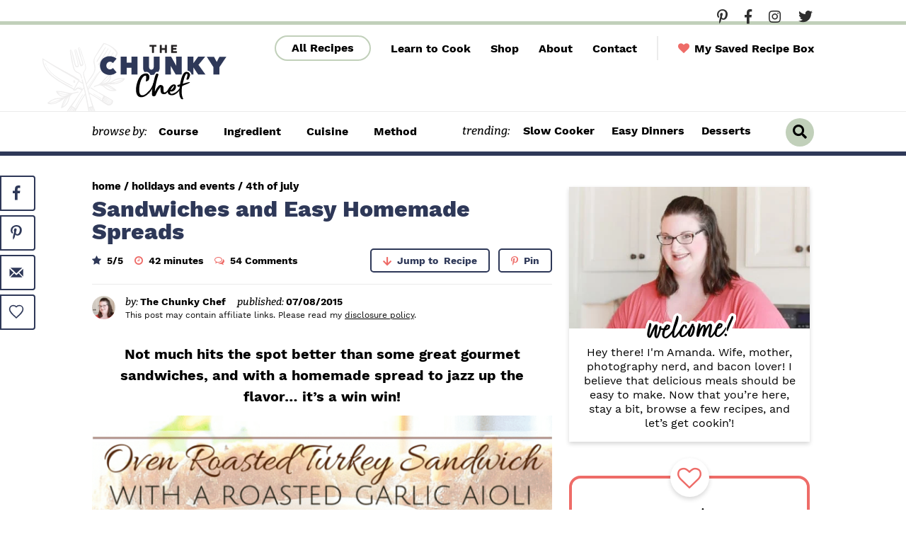

--- FILE ---
content_type: text/html; charset=UTF-8
request_url: https://www.thechunkychef.com/sandwiches-and-easy-homemade-spreads/
body_size: 84625
content:
<!DOCTYPE html>
<html lang="en-US">
<head ><meta charset="UTF-8" /><script>if(navigator.userAgent.match(/MSIE|Internet Explorer/i)||navigator.userAgent.match(/Trident\/7\..*?rv:11/i)){var href=document.location.href;if(!href.match(/[?&]nowprocket/)){if(href.indexOf("?")==-1){if(href.indexOf("#")==-1){document.location.href=href+"?nowprocket=1"}else{document.location.href=href.replace("#","?nowprocket=1#")}}else{if(href.indexOf("#")==-1){document.location.href=href+"&nowprocket=1"}else{document.location.href=href.replace("#","&nowprocket=1#")}}}}</script><script>(()=>{class RocketLazyLoadScripts{constructor(){this.v="2.0.4",this.userEvents=["keydown","keyup","mousedown","mouseup","mousemove","mouseover","mouseout","touchmove","touchstart","touchend","touchcancel","wheel","click","dblclick","input"],this.attributeEvents=["onblur","onclick","oncontextmenu","ondblclick","onfocus","onmousedown","onmouseenter","onmouseleave","onmousemove","onmouseout","onmouseover","onmouseup","onmousewheel","onscroll","onsubmit"]}async t(){this.i(),this.o(),/iP(ad|hone)/.test(navigator.userAgent)&&this.h(),this.u(),this.l(this),this.m(),this.k(this),this.p(this),this._(),await Promise.all([this.R(),this.L()]),this.lastBreath=Date.now(),this.S(this),this.P(),this.D(),this.O(),this.M(),await this.C(this.delayedScripts.normal),await this.C(this.delayedScripts.defer),await this.C(this.delayedScripts.async),await this.T(),await this.F(),await this.j(),await this.A(),window.dispatchEvent(new Event("rocket-allScriptsLoaded")),this.everythingLoaded=!0,this.lastTouchEnd&&await new Promise(t=>setTimeout(t,500-Date.now()+this.lastTouchEnd)),this.I(),this.H(),this.U(),this.W()}i(){this.CSPIssue=sessionStorage.getItem("rocketCSPIssue"),document.addEventListener("securitypolicyviolation",t=>{this.CSPIssue||"script-src-elem"!==t.violatedDirective||"data"!==t.blockedURI||(this.CSPIssue=!0,sessionStorage.setItem("rocketCSPIssue",!0))},{isRocket:!0})}o(){window.addEventListener("pageshow",t=>{this.persisted=t.persisted,this.realWindowLoadedFired=!0},{isRocket:!0}),window.addEventListener("pagehide",()=>{this.onFirstUserAction=null},{isRocket:!0})}h(){let t;function e(e){t=e}window.addEventListener("touchstart",e,{isRocket:!0}),window.addEventListener("touchend",function i(o){o.changedTouches[0]&&t.changedTouches[0]&&Math.abs(o.changedTouches[0].pageX-t.changedTouches[0].pageX)<10&&Math.abs(o.changedTouches[0].pageY-t.changedTouches[0].pageY)<10&&o.timeStamp-t.timeStamp<200&&(window.removeEventListener("touchstart",e,{isRocket:!0}),window.removeEventListener("touchend",i,{isRocket:!0}),"INPUT"===o.target.tagName&&"text"===o.target.type||(o.target.dispatchEvent(new TouchEvent("touchend",{target:o.target,bubbles:!0})),o.target.dispatchEvent(new MouseEvent("mouseover",{target:o.target,bubbles:!0})),o.target.dispatchEvent(new PointerEvent("click",{target:o.target,bubbles:!0,cancelable:!0,detail:1,clientX:o.changedTouches[0].clientX,clientY:o.changedTouches[0].clientY})),event.preventDefault()))},{isRocket:!0})}q(t){this.userActionTriggered||("mousemove"!==t.type||this.firstMousemoveIgnored?"keyup"===t.type||"mouseover"===t.type||"mouseout"===t.type||(this.userActionTriggered=!0,this.onFirstUserAction&&this.onFirstUserAction()):this.firstMousemoveIgnored=!0),"click"===t.type&&t.preventDefault(),t.stopPropagation(),t.stopImmediatePropagation(),"touchstart"===this.lastEvent&&"touchend"===t.type&&(this.lastTouchEnd=Date.now()),"click"===t.type&&(this.lastTouchEnd=0),this.lastEvent=t.type,t.composedPath&&t.composedPath()[0].getRootNode()instanceof ShadowRoot&&(t.rocketTarget=t.composedPath()[0]),this.savedUserEvents.push(t)}u(){this.savedUserEvents=[],this.userEventHandler=this.q.bind(this),this.userEvents.forEach(t=>window.addEventListener(t,this.userEventHandler,{passive:!1,isRocket:!0})),document.addEventListener("visibilitychange",this.userEventHandler,{isRocket:!0})}U(){this.userEvents.forEach(t=>window.removeEventListener(t,this.userEventHandler,{passive:!1,isRocket:!0})),document.removeEventListener("visibilitychange",this.userEventHandler,{isRocket:!0}),this.savedUserEvents.forEach(t=>{(t.rocketTarget||t.target).dispatchEvent(new window[t.constructor.name](t.type,t))})}m(){const t="return false",e=Array.from(this.attributeEvents,t=>"data-rocket-"+t),i="["+this.attributeEvents.join("],[")+"]",o="[data-rocket-"+this.attributeEvents.join("],[data-rocket-")+"]",s=(e,i,o)=>{o&&o!==t&&(e.setAttribute("data-rocket-"+i,o),e["rocket"+i]=new Function("event",o),e.setAttribute(i,t))};new MutationObserver(t=>{for(const n of t)"attributes"===n.type&&(n.attributeName.startsWith("data-rocket-")||this.everythingLoaded?n.attributeName.startsWith("data-rocket-")&&this.everythingLoaded&&this.N(n.target,n.attributeName.substring(12)):s(n.target,n.attributeName,n.target.getAttribute(n.attributeName))),"childList"===n.type&&n.addedNodes.forEach(t=>{if(t.nodeType===Node.ELEMENT_NODE)if(this.everythingLoaded)for(const i of[t,...t.querySelectorAll(o)])for(const t of i.getAttributeNames())e.includes(t)&&this.N(i,t.substring(12));else for(const e of[t,...t.querySelectorAll(i)])for(const t of e.getAttributeNames())this.attributeEvents.includes(t)&&s(e,t,e.getAttribute(t))})}).observe(document,{subtree:!0,childList:!0,attributeFilter:[...this.attributeEvents,...e]})}I(){this.attributeEvents.forEach(t=>{document.querySelectorAll("[data-rocket-"+t+"]").forEach(e=>{this.N(e,t)})})}N(t,e){const i=t.getAttribute("data-rocket-"+e);i&&(t.setAttribute(e,i),t.removeAttribute("data-rocket-"+e))}k(t){Object.defineProperty(HTMLElement.prototype,"onclick",{get(){return this.rocketonclick||null},set(e){this.rocketonclick=e,this.setAttribute(t.everythingLoaded?"onclick":"data-rocket-onclick","this.rocketonclick(event)")}})}S(t){function e(e,i){let o=e[i];e[i]=null,Object.defineProperty(e,i,{get:()=>o,set(s){t.everythingLoaded?o=s:e["rocket"+i]=o=s}})}e(document,"onreadystatechange"),e(window,"onload"),e(window,"onpageshow");try{Object.defineProperty(document,"readyState",{get:()=>t.rocketReadyState,set(e){t.rocketReadyState=e},configurable:!0}),document.readyState="loading"}catch(t){console.log("WPRocket DJE readyState conflict, bypassing")}}l(t){this.originalAddEventListener=EventTarget.prototype.addEventListener,this.originalRemoveEventListener=EventTarget.prototype.removeEventListener,this.savedEventListeners=[],EventTarget.prototype.addEventListener=function(e,i,o){o&&o.isRocket||!t.B(e,this)&&!t.userEvents.includes(e)||t.B(e,this)&&!t.userActionTriggered||e.startsWith("rocket-")||t.everythingLoaded?t.originalAddEventListener.call(this,e,i,o):(t.savedEventListeners.push({target:this,remove:!1,type:e,func:i,options:o}),"mouseenter"!==e&&"mouseleave"!==e||t.originalAddEventListener.call(this,e,t.savedUserEvents.push,o))},EventTarget.prototype.removeEventListener=function(e,i,o){o&&o.isRocket||!t.B(e,this)&&!t.userEvents.includes(e)||t.B(e,this)&&!t.userActionTriggered||e.startsWith("rocket-")||t.everythingLoaded?t.originalRemoveEventListener.call(this,e,i,o):t.savedEventListeners.push({target:this,remove:!0,type:e,func:i,options:o})}}J(t,e){this.savedEventListeners=this.savedEventListeners.filter(i=>{let o=i.type,s=i.target||window;return e!==o||t!==s||(this.B(o,s)&&(i.type="rocket-"+o),this.$(i),!1)})}H(){EventTarget.prototype.addEventListener=this.originalAddEventListener,EventTarget.prototype.removeEventListener=this.originalRemoveEventListener,this.savedEventListeners.forEach(t=>this.$(t))}$(t){t.remove?this.originalRemoveEventListener.call(t.target,t.type,t.func,t.options):this.originalAddEventListener.call(t.target,t.type,t.func,t.options)}p(t){let e;function i(e){return t.everythingLoaded?e:e.split(" ").map(t=>"load"===t||t.startsWith("load.")?"rocket-jquery-load":t).join(" ")}function o(o){function s(e){const s=o.fn[e];o.fn[e]=o.fn.init.prototype[e]=function(){return this[0]===window&&t.userActionTriggered&&("string"==typeof arguments[0]||arguments[0]instanceof String?arguments[0]=i(arguments[0]):"object"==typeof arguments[0]&&Object.keys(arguments[0]).forEach(t=>{const e=arguments[0][t];delete arguments[0][t],arguments[0][i(t)]=e})),s.apply(this,arguments),this}}if(o&&o.fn&&!t.allJQueries.includes(o)){const e={DOMContentLoaded:[],"rocket-DOMContentLoaded":[]};for(const t in e)document.addEventListener(t,()=>{e[t].forEach(t=>t())},{isRocket:!0});o.fn.ready=o.fn.init.prototype.ready=function(i){function s(){parseInt(o.fn.jquery)>2?setTimeout(()=>i.bind(document)(o)):i.bind(document)(o)}return"function"==typeof i&&(t.realDomReadyFired?!t.userActionTriggered||t.fauxDomReadyFired?s():e["rocket-DOMContentLoaded"].push(s):e.DOMContentLoaded.push(s)),o([])},s("on"),s("one"),s("off"),t.allJQueries.push(o)}e=o}t.allJQueries=[],o(window.jQuery),Object.defineProperty(window,"jQuery",{get:()=>e,set(t){o(t)}})}P(){const t=new Map;document.write=document.writeln=function(e){const i=document.currentScript,o=document.createRange(),s=i.parentElement;let n=t.get(i);void 0===n&&(n=i.nextSibling,t.set(i,n));const c=document.createDocumentFragment();o.setStart(c,0),c.appendChild(o.createContextualFragment(e)),s.insertBefore(c,n)}}async R(){return new Promise(t=>{this.userActionTriggered?t():this.onFirstUserAction=t})}async L(){return new Promise(t=>{document.addEventListener("DOMContentLoaded",()=>{this.realDomReadyFired=!0,t()},{isRocket:!0})})}async j(){return this.realWindowLoadedFired?Promise.resolve():new Promise(t=>{window.addEventListener("load",t,{isRocket:!0})})}M(){this.pendingScripts=[];this.scriptsMutationObserver=new MutationObserver(t=>{for(const e of t)e.addedNodes.forEach(t=>{"SCRIPT"!==t.tagName||t.noModule||t.isWPRocket||this.pendingScripts.push({script:t,promise:new Promise(e=>{const i=()=>{const i=this.pendingScripts.findIndex(e=>e.script===t);i>=0&&this.pendingScripts.splice(i,1),e()};t.addEventListener("load",i,{isRocket:!0}),t.addEventListener("error",i,{isRocket:!0}),setTimeout(i,1e3)})})})}),this.scriptsMutationObserver.observe(document,{childList:!0,subtree:!0})}async F(){await this.X(),this.pendingScripts.length?(await this.pendingScripts[0].promise,await this.F()):this.scriptsMutationObserver.disconnect()}D(){this.delayedScripts={normal:[],async:[],defer:[]},document.querySelectorAll("script[type$=rocketlazyloadscript]").forEach(t=>{t.hasAttribute("data-rocket-src")?t.hasAttribute("async")&&!1!==t.async?this.delayedScripts.async.push(t):t.hasAttribute("defer")&&!1!==t.defer||"module"===t.getAttribute("data-rocket-type")?this.delayedScripts.defer.push(t):this.delayedScripts.normal.push(t):this.delayedScripts.normal.push(t)})}async _(){await this.L();let t=[];document.querySelectorAll("script[type$=rocketlazyloadscript][data-rocket-src]").forEach(e=>{let i=e.getAttribute("data-rocket-src");if(i&&!i.startsWith("data:")){i.startsWith("//")&&(i=location.protocol+i);try{const o=new URL(i).origin;o!==location.origin&&t.push({src:o,crossOrigin:e.crossOrigin||"module"===e.getAttribute("data-rocket-type")})}catch(t){}}}),t=[...new Map(t.map(t=>[JSON.stringify(t),t])).values()],this.Y(t,"preconnect")}async G(t){if(await this.K(),!0!==t.noModule||!("noModule"in HTMLScriptElement.prototype))return new Promise(e=>{let i;function o(){(i||t).setAttribute("data-rocket-status","executed"),e()}try{if(navigator.userAgent.includes("Firefox/")||""===navigator.vendor||this.CSPIssue)i=document.createElement("script"),[...t.attributes].forEach(t=>{let e=t.nodeName;"type"!==e&&("data-rocket-type"===e&&(e="type"),"data-rocket-src"===e&&(e="src"),i.setAttribute(e,t.nodeValue))}),t.text&&(i.text=t.text),t.nonce&&(i.nonce=t.nonce),i.hasAttribute("src")?(i.addEventListener("load",o,{isRocket:!0}),i.addEventListener("error",()=>{i.setAttribute("data-rocket-status","failed-network"),e()},{isRocket:!0}),setTimeout(()=>{i.isConnected||e()},1)):(i.text=t.text,o()),i.isWPRocket=!0,t.parentNode.replaceChild(i,t);else{const i=t.getAttribute("data-rocket-type"),s=t.getAttribute("data-rocket-src");i?(t.type=i,t.removeAttribute("data-rocket-type")):t.removeAttribute("type"),t.addEventListener("load",o,{isRocket:!0}),t.addEventListener("error",i=>{this.CSPIssue&&i.target.src.startsWith("data:")?(console.log("WPRocket: CSP fallback activated"),t.removeAttribute("src"),this.G(t).then(e)):(t.setAttribute("data-rocket-status","failed-network"),e())},{isRocket:!0}),s?(t.fetchPriority="high",t.removeAttribute("data-rocket-src"),t.src=s):t.src="data:text/javascript;base64,"+window.btoa(unescape(encodeURIComponent(t.text)))}}catch(i){t.setAttribute("data-rocket-status","failed-transform"),e()}});t.setAttribute("data-rocket-status","skipped")}async C(t){const e=t.shift();return e?(e.isConnected&&await this.G(e),this.C(t)):Promise.resolve()}O(){this.Y([...this.delayedScripts.normal,...this.delayedScripts.defer,...this.delayedScripts.async],"preload")}Y(t,e){this.trash=this.trash||[];let i=!0;var o=document.createDocumentFragment();t.forEach(t=>{const s=t.getAttribute&&t.getAttribute("data-rocket-src")||t.src;if(s&&!s.startsWith("data:")){const n=document.createElement("link");n.href=s,n.rel=e,"preconnect"!==e&&(n.as="script",n.fetchPriority=i?"high":"low"),t.getAttribute&&"module"===t.getAttribute("data-rocket-type")&&(n.crossOrigin=!0),t.crossOrigin&&(n.crossOrigin=t.crossOrigin),t.integrity&&(n.integrity=t.integrity),t.nonce&&(n.nonce=t.nonce),o.appendChild(n),this.trash.push(n),i=!1}}),document.head.appendChild(o)}W(){this.trash.forEach(t=>t.remove())}async T(){try{document.readyState="interactive"}catch(t){}this.fauxDomReadyFired=!0;try{await this.K(),this.J(document,"readystatechange"),document.dispatchEvent(new Event("rocket-readystatechange")),await this.K(),document.rocketonreadystatechange&&document.rocketonreadystatechange(),await this.K(),this.J(document,"DOMContentLoaded"),document.dispatchEvent(new Event("rocket-DOMContentLoaded")),await this.K(),this.J(window,"DOMContentLoaded"),window.dispatchEvent(new Event("rocket-DOMContentLoaded"))}catch(t){console.error(t)}}async A(){try{document.readyState="complete"}catch(t){}try{await this.K(),this.J(document,"readystatechange"),document.dispatchEvent(new Event("rocket-readystatechange")),await this.K(),document.rocketonreadystatechange&&document.rocketonreadystatechange(),await this.K(),this.J(window,"load"),window.dispatchEvent(new Event("rocket-load")),await this.K(),window.rocketonload&&window.rocketonload(),await this.K(),this.allJQueries.forEach(t=>t(window).trigger("rocket-jquery-load")),await this.K(),this.J(window,"pageshow");const t=new Event("rocket-pageshow");t.persisted=this.persisted,window.dispatchEvent(t),await this.K(),window.rocketonpageshow&&window.rocketonpageshow({persisted:this.persisted})}catch(t){console.error(t)}}async K(){Date.now()-this.lastBreath>45&&(await this.X(),this.lastBreath=Date.now())}async X(){return document.hidden?new Promise(t=>setTimeout(t)):new Promise(t=>requestAnimationFrame(t))}B(t,e){return e===document&&"readystatechange"===t||(e===document&&"DOMContentLoaded"===t||(e===window&&"DOMContentLoaded"===t||(e===window&&"load"===t||e===window&&"pageshow"===t)))}static run(){(new RocketLazyLoadScripts).t()}}RocketLazyLoadScripts.run()})();</script>

<meta name="viewport" content="width=device-width, initial-scale=1" />
<meta name='robots' content='index, follow, max-image-preview:large, max-snippet:-1, max-video-preview:-1' />
	<style></style>
	<meta name="pinterest-rich-pin" content="false" />
	<!-- This site is optimized with the Yoast SEO Premium plugin v26.7 (Yoast SEO v26.7) - https://yoast.com/wordpress/plugins/seo/ -->
	<title>Sandwiches and Easy Homemade Spreads - The Chunky Chef</title><link rel="preload" href="https://www.thechunkychef.com/wp-content/uploads/2015/07/Oven-Roasted-Turkey-Sandwich-683x1024.png" as="image" imagesrcset="https://www.thechunkychef.com/wp-content/uploads/2015/07/Oven-Roasted-Turkey-Sandwich-683x1024.png 683w, https://www.thechunkychef.com/wp-content/uploads/2015/07/Oven-Roasted-Turkey-Sandwich-440x660.png 440w, https://www.thechunkychef.com/wp-content/uploads/2015/07/Oven-Roasted-Turkey-Sandwich-40x60.png 40w, https://www.thechunkychef.com/wp-content/uploads/2015/07/Oven-Roasted-Turkey-Sandwich-367x550.png 367w, https://www.thechunkychef.com/wp-content/uploads/2015/07/Oven-Roasted-Turkey-Sandwich-150x225.png 150w, https://www.thechunkychef.com/wp-content/uploads/2015/07/Oven-Roasted-Turkey-Sandwich-550x825.png 550w, https://www.thechunkychef.com/wp-content/uploads/2015/07/Oven-Roasted-Turkey-Sandwich-680x1020.png 680w, https://www.thechunkychef.com/wp-content/uploads/2015/07/Oven-Roasted-Turkey-Sandwich-300x450.png 300w, https://www.thechunkychef.com/wp-content/uploads/2015/07/Oven-Roasted-Turkey-Sandwich-200x300.png 200w, https://www.thechunkychef.com/wp-content/uploads/2015/07/Oven-Roasted-Turkey-Sandwich.png 735w" imagesizes="(min-width: 1200px) 650px, (min-width: 768px) calc(100vw - 40px), calc(100vw - 20px)" fetchpriority="high"><link rel="preload" href="https://www.thechunkychef.com/wp-content/uploads/2015/07/Roasted-Garlic-Black-Pepper-Aioli-724x1024.png" as="image" imagesrcset="https://www.thechunkychef.com/wp-content/uploads/2015/07/Roasted-Garlic-Black-Pepper-Aioli-724x1024.png 724w, https://www.thechunkychef.com/wp-content/uploads/2015/07/Roasted-Garlic-Black-Pepper-Aioli-550x778.png 550w, https://www.thechunkychef.com/wp-content/uploads/2015/07/Roasted-Garlic-Black-Pepper-Aioli-768x1086.png 768w, https://www.thechunkychef.com/wp-content/uploads/2015/07/Roasted-Garlic-Black-Pepper-Aioli-680x962.png 680w, https://www.thechunkychef.com/wp-content/uploads/2015/07/Roasted-Garlic-Black-Pepper-Aioli-1086x1536.png 1086w, https://www.thechunkychef.com/wp-content/uploads/2015/07/Roasted-Garlic-Black-Pepper-Aioli-1448x2048.png 1448w, https://www.thechunkychef.com/wp-content/uploads/2015/07/Roasted-Garlic-Black-Pepper-Aioli-440x622.png 440w, https://www.thechunkychef.com/wp-content/uploads/2015/07/Roasted-Garlic-Black-Pepper-Aioli-42x60.png 42w, https://www.thechunkychef.com/wp-content/uploads/2015/07/Roasted-Garlic-Black-Pepper-Aioli-389x550.png 389w, https://www.thechunkychef.com/wp-content/uploads/2015/07/Roasted-Garlic-Black-Pepper-Aioli-150x212.png 150w, https://www.thechunkychef.com/wp-content/uploads/2015/07/Roasted-Garlic-Black-Pepper-Aioli-300x424.png 300w, https://www.thechunkychef.com/wp-content/uploads/2015/07/Roasted-Garlic-Black-Pepper-Aioli-212x300.png 212w, https://www.thechunkychef.com/wp-content/uploads/2015/07/Roasted-Garlic-Black-Pepper-Aioli.png 1587w" imagesizes="(min-width: 1200px) 650px, (min-width: 768px) calc(100vw - 40px), calc(100vw - 20px)" fetchpriority="high">
<link data-rocket-prefetch href="https://scripts.clarity.ms" rel="dns-prefetch">
<link data-rocket-prefetch href="https://assets.pinterest.com" rel="dns-prefetch">
<link data-rocket-prefetch href="https://www.clarity.ms" rel="dns-prefetch">
<link data-rocket-prefetch href="https://www.googletagmanager.com" rel="dns-prefetch">
<link data-rocket-prefetch href="https://www.google-analytics.com" rel="dns-prefetch">
<link data-rocket-prefetch href="https://scripts.mediavine.com" rel="dns-prefetch">
<link data-rocket-prefetch href="https://plausible.io" rel="dns-prefetch">
<link data-rocket-prefetch href="https://s.skimresources.com" rel="dns-prefetch">
<link data-rocket-prefetch href="https://securepubads.g.doubleclick.net" rel="dns-prefetch">
<link data-rocket-prefetch href="https://fonts.googleapis.com" rel="dns-prefetch">
<link data-rocket-prefetch href="https://cdn.taboola.com" rel="dns-prefetch">
<link crossorigin data-rocket-preload as="font" href="https://www.thechunkychef.com/wp-content/themes/once-coupled-the-chunky-chef/assets/fonts/WorkSans-Regular.woff2" rel="preload">
<link crossorigin data-rocket-preload as="font" href="https://fonts.gstatic.com/s/bitter/v40/raxjHiqOu8IVPmn7epZnDMyKBvHf5D6c0vz-X3By.woff2" rel="preload">
<link crossorigin data-rocket-preload as="font" href="https://www.thechunkychef.com/wp-content/themes/once-coupled-the-chunky-chef/assets/fonts/fave_script_pro-webfont.woff2" rel="preload">
<style id="wpr-usedcss">img:is([sizes=auto i],[sizes^="auto," i]){contain-intrinsic-size:3000px 1500px}img.emoji{display:inline!important;border:none!important;box-shadow:none!important;height:1em!important;width:1em!important;margin:0 .07em!important;vertical-align:-.1em!important;background:0 0!important;padding:0!important}:where(.wp-block-button__link){border-radius:9999px;box-shadow:none;padding:calc(.667em + 2px) calc(1.333em + 2px);text-decoration:none}:root :where(.wp-block-button .wp-block-button__link.is-style-outline),:root :where(.wp-block-button.is-style-outline>.wp-block-button__link){border:2px solid;padding:.667em 1.333em}:root :where(.wp-block-button .wp-block-button__link.is-style-outline:not(.has-text-color)),:root :where(.wp-block-button.is-style-outline>.wp-block-button__link:not(.has-text-color)){color:currentColor}:root :where(.wp-block-button .wp-block-button__link.is-style-outline:not(.has-background)),:root :where(.wp-block-button.is-style-outline>.wp-block-button__link:not(.has-background)){background-color:initial;background-image:none}:where(.wp-block-calendar table:not(.has-background) th){background:#ddd}:where(.wp-block-columns){margin-bottom:1.75em}:where(.wp-block-columns.has-background){padding:1.25em 2.375em}:where(.wp-block-post-comments input[type=submit]){border:none}:where(.wp-block-cover-image:not(.has-text-color)),:where(.wp-block-cover:not(.has-text-color)){color:#fff}:where(.wp-block-cover-image.is-light:not(.has-text-color)),:where(.wp-block-cover.is-light:not(.has-text-color)){color:#000}:root :where(.wp-block-cover h1:not(.has-text-color)),:root :where(.wp-block-cover h2:not(.has-text-color)),:root :where(.wp-block-cover h3:not(.has-text-color)),:root :where(.wp-block-cover h4:not(.has-text-color)),:root :where(.wp-block-cover h5:not(.has-text-color)),:root :where(.wp-block-cover h6:not(.has-text-color)),:root :where(.wp-block-cover p:not(.has-text-color)){color:inherit}:where(.wp-block-file){margin-bottom:1.5em}:where(.wp-block-file__button){border-radius:2em;display:inline-block;padding:.5em 1em}:where(.wp-block-file__button):is(a):active,:where(.wp-block-file__button):is(a):focus,:where(.wp-block-file__button):is(a):hover,:where(.wp-block-file__button):is(a):visited{box-shadow:none;color:#fff;opacity:.85;text-decoration:none}:where(.wp-block-group.wp-block-group-is-layout-constrained){position:relative}:root :where(.wp-block-image.is-style-rounded img,.wp-block-image .is-style-rounded img){border-radius:9999px}:where(.wp-block-latest-comments:not([style*=line-height] .wp-block-latest-comments__comment)){line-height:1.1}:where(.wp-block-latest-comments:not([style*=line-height] .wp-block-latest-comments__comment-excerpt p)){line-height:1.8}:root :where(.wp-block-latest-posts.is-grid){padding:0}:root :where(.wp-block-latest-posts.wp-block-latest-posts__list){padding-left:0}ol,ul{box-sizing:border-box}:root :where(.wp-block-list.has-background){padding:1.25em 2.375em}:where(.wp-block-navigation.has-background .wp-block-navigation-item a:not(.wp-element-button)),:where(.wp-block-navigation.has-background .wp-block-navigation-submenu a:not(.wp-element-button)){padding:.5em 1em}:where(.wp-block-navigation .wp-block-navigation__submenu-container .wp-block-navigation-item a:not(.wp-element-button)),:where(.wp-block-navigation .wp-block-navigation__submenu-container .wp-block-navigation-submenu a:not(.wp-element-button)),:where(.wp-block-navigation .wp-block-navigation__submenu-container .wp-block-navigation-submenu button.wp-block-navigation-item__content),:where(.wp-block-navigation .wp-block-navigation__submenu-container .wp-block-pages-list__item button.wp-block-navigation-item__content){padding:.5em 1em}:root :where(p.has-background){padding:1.25em 2.375em}:where(p.has-text-color:not(.has-link-color)) a{color:inherit}:where(.wp-block-post-comments-form) input:not([type=submit]),:where(.wp-block-post-comments-form) textarea{border:1px solid #949494;font-family:inherit;font-size:1em}:where(.wp-block-post-comments-form) input:where(:not([type=submit]):not([type=checkbox])),:where(.wp-block-post-comments-form) textarea{padding:calc(.667em + 2px)}:where(.wp-block-post-excerpt){box-sizing:border-box;margin-bottom:var(--wp--style--block-gap);margin-top:var(--wp--style--block-gap)}:where(.wp-block-preformatted.has-background){padding:1.25em 2.375em}:where(.wp-block-search__button){border:1px solid #ccc;padding:6px 10px}:where(.wp-block-search__input){font-family:inherit;font-size:inherit;font-style:inherit;font-weight:inherit;letter-spacing:inherit;line-height:inherit;text-transform:inherit}:where(.wp-block-search__button-inside .wp-block-search__inside-wrapper){border:1px solid #949494;box-sizing:border-box;padding:4px}:where(.wp-block-search__button-inside .wp-block-search__inside-wrapper) .wp-block-search__input{border:none;border-radius:0;padding:0 4px}:where(.wp-block-search__button-inside .wp-block-search__inside-wrapper) .wp-block-search__input:focus{outline:0}:where(.wp-block-search__button-inside .wp-block-search__inside-wrapper) :where(.wp-block-search__button){padding:4px 8px}:root :where(.wp-block-separator.is-style-dots){height:auto;line-height:1;text-align:center}:root :where(.wp-block-separator.is-style-dots):before{color:currentColor;content:"···";font-family:serif;font-size:1.5em;letter-spacing:2em;padding-left:2em}:root :where(.wp-block-site-logo.is-style-rounded){border-radius:9999px}:where(.wp-block-social-links:not(.is-style-logos-only)) .wp-social-link{background-color:#f0f0f0;color:#444}:where(.wp-block-social-links:not(.is-style-logos-only)) .wp-social-link-amazon{background-color:#f90;color:#fff}:where(.wp-block-social-links:not(.is-style-logos-only)) .wp-social-link-bandcamp{background-color:#1ea0c3;color:#fff}:where(.wp-block-social-links:not(.is-style-logos-only)) .wp-social-link-behance{background-color:#0757fe;color:#fff}:where(.wp-block-social-links:not(.is-style-logos-only)) .wp-social-link-bluesky{background-color:#0a7aff;color:#fff}:where(.wp-block-social-links:not(.is-style-logos-only)) .wp-social-link-codepen{background-color:#1e1f26;color:#fff}:where(.wp-block-social-links:not(.is-style-logos-only)) .wp-social-link-deviantart{background-color:#02e49b;color:#fff}:where(.wp-block-social-links:not(.is-style-logos-only)) .wp-social-link-discord{background-color:#5865f2;color:#fff}:where(.wp-block-social-links:not(.is-style-logos-only)) .wp-social-link-dribbble{background-color:#e94c89;color:#fff}:where(.wp-block-social-links:not(.is-style-logos-only)) .wp-social-link-dropbox{background-color:#4280ff;color:#fff}:where(.wp-block-social-links:not(.is-style-logos-only)) .wp-social-link-etsy{background-color:#f45800;color:#fff}:where(.wp-block-social-links:not(.is-style-logos-only)) .wp-social-link-facebook{background-color:#0866ff;color:#fff}:where(.wp-block-social-links:not(.is-style-logos-only)) .wp-social-link-fivehundredpx{background-color:#000;color:#fff}:where(.wp-block-social-links:not(.is-style-logos-only)) .wp-social-link-flickr{background-color:#0461dd;color:#fff}:where(.wp-block-social-links:not(.is-style-logos-only)) .wp-social-link-foursquare{background-color:#e65678;color:#fff}:where(.wp-block-social-links:not(.is-style-logos-only)) .wp-social-link-github{background-color:#24292d;color:#fff}:where(.wp-block-social-links:not(.is-style-logos-only)) .wp-social-link-goodreads{background-color:#eceadd;color:#382110}:where(.wp-block-social-links:not(.is-style-logos-only)) .wp-social-link-google{background-color:#ea4434;color:#fff}:where(.wp-block-social-links:not(.is-style-logos-only)) .wp-social-link-gravatar{background-color:#1d4fc4;color:#fff}:where(.wp-block-social-links:not(.is-style-logos-only)) .wp-social-link-instagram{background-color:#f00075;color:#fff}:where(.wp-block-social-links:not(.is-style-logos-only)) .wp-social-link-lastfm{background-color:#e21b24;color:#fff}:where(.wp-block-social-links:not(.is-style-logos-only)) .wp-social-link-linkedin{background-color:#0d66c2;color:#fff}:where(.wp-block-social-links:not(.is-style-logos-only)) .wp-social-link-mastodon{background-color:#3288d4;color:#fff}:where(.wp-block-social-links:not(.is-style-logos-only)) .wp-social-link-medium{background-color:#000;color:#fff}:where(.wp-block-social-links:not(.is-style-logos-only)) .wp-social-link-meetup{background-color:#f6405f;color:#fff}:where(.wp-block-social-links:not(.is-style-logos-only)) .wp-social-link-patreon{background-color:#000;color:#fff}:where(.wp-block-social-links:not(.is-style-logos-only)) .wp-social-link-pinterest{background-color:#e60122;color:#fff}:where(.wp-block-social-links:not(.is-style-logos-only)) .wp-social-link-pocket{background-color:#ef4155;color:#fff}:where(.wp-block-social-links:not(.is-style-logos-only)) .wp-social-link-reddit{background-color:#ff4500;color:#fff}:where(.wp-block-social-links:not(.is-style-logos-only)) .wp-social-link-skype{background-color:#0478d7;color:#fff}:where(.wp-block-social-links:not(.is-style-logos-only)) .wp-social-link-snapchat{background-color:#fefc00;color:#fff;stroke:#000}:where(.wp-block-social-links:not(.is-style-logos-only)) .wp-social-link-soundcloud{background-color:#ff5600;color:#fff}:where(.wp-block-social-links:not(.is-style-logos-only)) .wp-social-link-spotify{background-color:#1bd760;color:#fff}:where(.wp-block-social-links:not(.is-style-logos-only)) .wp-social-link-telegram{background-color:#2aabee;color:#fff}:where(.wp-block-social-links:not(.is-style-logos-only)) .wp-social-link-threads{background-color:#000;color:#fff}:where(.wp-block-social-links:not(.is-style-logos-only)) .wp-social-link-tiktok{background-color:#000;color:#fff}:where(.wp-block-social-links:not(.is-style-logos-only)) .wp-social-link-tumblr{background-color:#011835;color:#fff}:where(.wp-block-social-links:not(.is-style-logos-only)) .wp-social-link-twitch{background-color:#6440a4;color:#fff}:where(.wp-block-social-links:not(.is-style-logos-only)) .wp-social-link-twitter{background-color:#1da1f2;color:#fff}:where(.wp-block-social-links:not(.is-style-logos-only)) .wp-social-link-vimeo{background-color:#1eb7ea;color:#fff}:where(.wp-block-social-links:not(.is-style-logos-only)) .wp-social-link-vk{background-color:#4680c2;color:#fff}:where(.wp-block-social-links:not(.is-style-logos-only)) .wp-social-link-wordpress{background-color:#3499cd;color:#fff}:where(.wp-block-social-links:not(.is-style-logos-only)) .wp-social-link-whatsapp{background-color:#25d366;color:#fff}:where(.wp-block-social-links:not(.is-style-logos-only)) .wp-social-link-x{background-color:#000;color:#fff}:where(.wp-block-social-links:not(.is-style-logos-only)) .wp-social-link-yelp{background-color:#d32422;color:#fff}:where(.wp-block-social-links:not(.is-style-logos-only)) .wp-social-link-youtube{background-color:red;color:#fff}:where(.wp-block-social-links.is-style-logos-only) .wp-social-link{background:0 0}:where(.wp-block-social-links.is-style-logos-only) .wp-social-link svg{height:1.25em;width:1.25em}:where(.wp-block-social-links.is-style-logos-only) .wp-social-link-amazon{color:#f90}:where(.wp-block-social-links.is-style-logos-only) .wp-social-link-bandcamp{color:#1ea0c3}:where(.wp-block-social-links.is-style-logos-only) .wp-social-link-behance{color:#0757fe}:where(.wp-block-social-links.is-style-logos-only) .wp-social-link-bluesky{color:#0a7aff}:where(.wp-block-social-links.is-style-logos-only) .wp-social-link-codepen{color:#1e1f26}:where(.wp-block-social-links.is-style-logos-only) .wp-social-link-deviantart{color:#02e49b}:where(.wp-block-social-links.is-style-logos-only) .wp-social-link-discord{color:#5865f2}:where(.wp-block-social-links.is-style-logos-only) .wp-social-link-dribbble{color:#e94c89}:where(.wp-block-social-links.is-style-logos-only) .wp-social-link-dropbox{color:#4280ff}:where(.wp-block-social-links.is-style-logos-only) .wp-social-link-etsy{color:#f45800}:where(.wp-block-social-links.is-style-logos-only) .wp-social-link-facebook{color:#0866ff}:where(.wp-block-social-links.is-style-logos-only) .wp-social-link-fivehundredpx{color:#000}:where(.wp-block-social-links.is-style-logos-only) .wp-social-link-flickr{color:#0461dd}:where(.wp-block-social-links.is-style-logos-only) .wp-social-link-foursquare{color:#e65678}:where(.wp-block-social-links.is-style-logos-only) .wp-social-link-github{color:#24292d}:where(.wp-block-social-links.is-style-logos-only) .wp-social-link-goodreads{color:#382110}:where(.wp-block-social-links.is-style-logos-only) .wp-social-link-google{color:#ea4434}:where(.wp-block-social-links.is-style-logos-only) .wp-social-link-gravatar{color:#1d4fc4}:where(.wp-block-social-links.is-style-logos-only) .wp-social-link-instagram{color:#f00075}:where(.wp-block-social-links.is-style-logos-only) .wp-social-link-lastfm{color:#e21b24}:where(.wp-block-social-links.is-style-logos-only) .wp-social-link-linkedin{color:#0d66c2}:where(.wp-block-social-links.is-style-logos-only) .wp-social-link-mastodon{color:#3288d4}:where(.wp-block-social-links.is-style-logos-only) .wp-social-link-medium{color:#000}:where(.wp-block-social-links.is-style-logos-only) .wp-social-link-meetup{color:#f6405f}:where(.wp-block-social-links.is-style-logos-only) .wp-social-link-patreon{color:#000}:where(.wp-block-social-links.is-style-logos-only) .wp-social-link-pinterest{color:#e60122}:where(.wp-block-social-links.is-style-logos-only) .wp-social-link-pocket{color:#ef4155}:where(.wp-block-social-links.is-style-logos-only) .wp-social-link-reddit{color:#ff4500}:where(.wp-block-social-links.is-style-logos-only) .wp-social-link-skype{color:#0478d7}:where(.wp-block-social-links.is-style-logos-only) .wp-social-link-snapchat{color:#fff;stroke:#000}:where(.wp-block-social-links.is-style-logos-only) .wp-social-link-soundcloud{color:#ff5600}:where(.wp-block-social-links.is-style-logos-only) .wp-social-link-spotify{color:#1bd760}:where(.wp-block-social-links.is-style-logos-only) .wp-social-link-telegram{color:#2aabee}:where(.wp-block-social-links.is-style-logos-only) .wp-social-link-threads{color:#000}:where(.wp-block-social-links.is-style-logos-only) .wp-social-link-tiktok{color:#000}:where(.wp-block-social-links.is-style-logos-only) .wp-social-link-tumblr{color:#011835}:where(.wp-block-social-links.is-style-logos-only) .wp-social-link-twitch{color:#6440a4}:where(.wp-block-social-links.is-style-logos-only) .wp-social-link-twitter{color:#1da1f2}:where(.wp-block-social-links.is-style-logos-only) .wp-social-link-vimeo{color:#1eb7ea}:where(.wp-block-social-links.is-style-logos-only) .wp-social-link-vk{color:#4680c2}:where(.wp-block-social-links.is-style-logos-only) .wp-social-link-whatsapp{color:#25d366}:where(.wp-block-social-links.is-style-logos-only) .wp-social-link-wordpress{color:#3499cd}:where(.wp-block-social-links.is-style-logos-only) .wp-social-link-x{color:#000}:where(.wp-block-social-links.is-style-logos-only) .wp-social-link-yelp{color:#d32422}:where(.wp-block-social-links.is-style-logos-only) .wp-social-link-youtube{color:red}:root :where(.wp-block-social-links .wp-social-link a){padding:.25em}:root :where(.wp-block-social-links.is-style-logos-only .wp-social-link a){padding:0}:root :where(.wp-block-social-links.is-style-pill-shape .wp-social-link a){padding-left:.6666666667em;padding-right:.6666666667em}:root :where(.wp-block-tag-cloud.is-style-outline){display:flex;flex-wrap:wrap;gap:1ch}:root :where(.wp-block-tag-cloud.is-style-outline a){border:1px solid;font-size:unset!important;margin-right:0;padding:1ch 2ch;text-decoration:none!important}:root :where(.wp-block-table-of-contents){box-sizing:border-box}:where(.wp-block-term-description){box-sizing:border-box;margin-bottom:var(--wp--style--block-gap);margin-top:var(--wp--style--block-gap)}:where(pre.wp-block-verse){font-family:inherit}.entry-content{counter-reset:footnotes}:root{--wp--preset--font-size--normal:16px;--wp--preset--font-size--huge:42px}.aligncenter{clear:both}.screen-reader-text{border:0;clip-path:inset(50%);height:1px;margin:-1px;overflow:hidden;padding:0;position:absolute;width:1px;word-wrap:normal!important}.screen-reader-text:focus{background-color:#ddd;clip-path:none;color:#444;display:block;font-size:1em;height:auto;left:5px;line-height:normal;padding:15px 23px 14px;text-decoration:none;top:5px;width:auto;z-index:100000}html :where(.has-border-color){border-style:solid}html :where([style*=border-top-color]){border-top-style:solid}html :where([style*=border-right-color]){border-right-style:solid}html :where([style*=border-bottom-color]){border-bottom-style:solid}html :where([style*=border-left-color]){border-left-style:solid}html :where([style*=border-width]){border-style:solid}html :where([style*=border-top-width]){border-top-style:solid}html :where([style*=border-right-width]){border-right-style:solid}html :where([style*=border-bottom-width]){border-bottom-style:solid}html :where([style*=border-left-width]){border-left-style:solid}html :where(img[class*=wp-image-]){height:auto;max-width:100%}:where(figure){margin:0 0 1em}html :where(.is-position-sticky){--wp-admin--admin-bar--position-offset:var(--wp-admin--admin-bar--height,0px)}@media screen and (max-width:600px){html :where(.is-position-sticky){--wp-admin--admin-bar--position-offset:0px}}:root{--wp--preset--aspect-ratio--square:1;--wp--preset--aspect-ratio--4-3:4/3;--wp--preset--aspect-ratio--3-4:3/4;--wp--preset--aspect-ratio--3-2:3/2;--wp--preset--aspect-ratio--2-3:2/3;--wp--preset--aspect-ratio--16-9:16/9;--wp--preset--aspect-ratio--9-16:9/16;--wp--preset--color--black:#000;--wp--preset--color--cyan-bluish-gray:#abb8c3;--wp--preset--color--white:#fff;--wp--preset--color--pale-pink:#f78da7;--wp--preset--color--vivid-red:#cf2e2e;--wp--preset--color--luminous-vivid-orange:#ff6900;--wp--preset--color--luminous-vivid-amber:#fcb900;--wp--preset--color--light-green-cyan:#7bdcb5;--wp--preset--color--vivid-green-cyan:#00d084;--wp--preset--color--pale-cyan-blue:#8ed1fc;--wp--preset--color--vivid-cyan-blue:#0693e3;--wp--preset--color--vivid-purple:#9b51e0;--wp--preset--color--brand-one:#2e3858;--wp--preset--color--brand-two:#ee6c68;--wp--preset--color--brand-three:#c1d0ba;--wp--preset--color--brand-three-light:#e7ece4;--wp--preset--color--gray:#ebebeb;--wp--preset--color--gray-light:#f5f5f5;--wp--preset--gradient--vivid-cyan-blue-to-vivid-purple:linear-gradient(135deg,rgba(6, 147, 227, 1) 0%,rgb(155, 81, 224) 100%);--wp--preset--gradient--light-green-cyan-to-vivid-green-cyan:linear-gradient(135deg,rgb(122, 220, 180) 0%,rgb(0, 208, 130) 100%);--wp--preset--gradient--luminous-vivid-amber-to-luminous-vivid-orange:linear-gradient(135deg,rgba(252, 185, 0, 1) 0%,rgba(255, 105, 0, 1) 100%);--wp--preset--gradient--luminous-vivid-orange-to-vivid-red:linear-gradient(135deg,rgba(255, 105, 0, 1) 0%,rgb(207, 46, 46) 100%);--wp--preset--gradient--very-light-gray-to-cyan-bluish-gray:linear-gradient(135deg,rgb(238, 238, 238) 0%,rgb(169, 184, 195) 100%);--wp--preset--gradient--cool-to-warm-spectrum:linear-gradient(135deg,rgb(74, 234, 220) 0%,rgb(151, 120, 209) 20%,rgb(207, 42, 186) 40%,rgb(238, 44, 130) 60%,rgb(251, 105, 98) 80%,rgb(254, 248, 76) 100%);--wp--preset--gradient--blush-light-purple:linear-gradient(135deg,rgb(255, 206, 236) 0%,rgb(152, 150, 240) 100%);--wp--preset--gradient--blush-bordeaux:linear-gradient(135deg,rgb(254, 205, 165) 0%,rgb(254, 45, 45) 50%,rgb(107, 0, 62) 100%);--wp--preset--gradient--luminous-dusk:linear-gradient(135deg,rgb(255, 203, 112) 0%,rgb(199, 81, 192) 50%,rgb(65, 88, 208) 100%);--wp--preset--gradient--pale-ocean:linear-gradient(135deg,rgb(255, 245, 203) 0%,rgb(182, 227, 212) 50%,rgb(51, 167, 181) 100%);--wp--preset--gradient--electric-grass:linear-gradient(135deg,rgb(202, 248, 128) 0%,rgb(113, 206, 126) 100%);--wp--preset--gradient--midnight:linear-gradient(135deg,rgb(2, 3, 129) 0%,rgb(40, 116, 252) 100%);--wp--preset--font-size--small:16px;--wp--preset--font-size--medium:20px;--wp--preset--font-size--large:24px;--wp--preset--font-size--x-large:42px;--wp--preset--font-size--tiny:14px;--wp--preset--font-size--normal:20px;--wp--preset--font-size--huge:28px;--wp--preset--spacing--20:0.44rem;--wp--preset--spacing--30:0.67rem;--wp--preset--spacing--40:1rem;--wp--preset--spacing--50:1.5rem;--wp--preset--spacing--60:2.25rem;--wp--preset--spacing--70:3.38rem;--wp--preset--spacing--80:5.06rem;--wp--preset--shadow--natural:6px 6px 9px rgba(0, 0, 0, .2);--wp--preset--shadow--deep:12px 12px 50px rgba(0, 0, 0, .4);--wp--preset--shadow--sharp:6px 6px 0px rgba(0, 0, 0, .2);--wp--preset--shadow--outlined:6px 6px 0px -3px rgba(255, 255, 255, 1),6px 6px rgba(0, 0, 0, 1);--wp--preset--shadow--crisp:6px 6px 0px rgba(0, 0, 0, 1)}:where(.is-layout-flex){gap:.5em}:where(.is-layout-grid){gap:.5em}:where(.wp-block-post-template.is-layout-flex){gap:1.25em}:where(.wp-block-post-template.is-layout-grid){gap:1.25em}:where(.wp-block-columns.is-layout-flex){gap:2em}:where(.wp-block-columns.is-layout-grid){gap:2em}:root :where(.wp-block-pullquote){font-size:1.5em;line-height:1.6}button,hr,input{overflow:visible}progress{vertical-align:baseline}[type=checkbox],[type=radio],legend{box-sizing:border-box;padding:0}html{line-height:1.15;-webkit-text-size-adjust:100%}body{margin:0}h1{font-size:2em;margin:.67em 0}p:empty{display:none}hr{box-sizing:content-box;height:0}code,pre{font-family:monospace,monospace;font-size:1em}a{background-color:transparent}b,strong{font-weight:bolder}small{font-size:80%}img{border-style:none}button,input,optgroup,select,textarea{font-family:inherit;font-size:100%;line-height:1.15;margin:0}button,select{text-transform:none}[type=button],[type=reset],[type=submit],button{-webkit-appearance:button}[type=button]::-moz-focus-inner,[type=reset]::-moz-focus-inner,[type=submit]::-moz-focus-inner,button::-moz-focus-inner{border-style:none;padding:0}[type=button]:-moz-focusring,[type=reset]:-moz-focusring,[type=submit]:-moz-focusring,button:-moz-focusring{outline:ButtonText dotted 1px}fieldset{padding:.35em .75em .625em}legend{color:inherit;display:table;max-width:100%;white-space:normal}textarea{overflow:auto}[type=number]::-webkit-inner-spin-button,[type=number]::-webkit-outer-spin-button{height:auto}[type=search]{-webkit-appearance:textfield;outline-offset:-2px}[type=search]::-webkit-search-decoration{-webkit-appearance:none}::-webkit-file-upload-button{-webkit-appearance:button;font:inherit}[hidden],template{display:none}html,input[type=search]{-webkit-box-sizing:border-box;-moz-box-sizing:border-box;box-sizing:border-box}*,::after,::before{box-sizing:inherit}.screen-reader-shortcut,.screen-reader-text,.screen-reader-text span{position:absolute!important;overflow:hidden;clip:rect(0,0,0,0);width:1px;height:1px;border:0;overflow:hidden}.screen-reader-shortcut:focus,.screen-reader-text:focus{clip:auto!important;height:auto;width:auto;display:block;font-size:1em;font-weight:700;padding:15px 23px 14px;color:#000;background:#fff;z-index:100000;text-decoration:none;box-shadow:0 0 2px 2px #eee}.nav-secondary .sub-menu-toggle .screen-reader-text{color:#000}.more-link{position:relative}.genesis-skip-link{margin:0}.genesis-skip-link li{width:0;height:0;list-style:none}#wpadminbar{position:fixed!important}html{overflow-x:hidden}@media screen and (max-width:1023px){html::-webkit-scrollbar{display:none}html{-ms-overflow-style:none;scrollbar-width:none}}.nav-visible{overflow:hidden}body{font-weight:400;margin:0;-ms-word-wrap:break-word;word-wrap:break-word;word-break:break-word;-webkit-font-smoothing:antialiased}address,p{margin:12px 0;padding:0}b,strong{font-weight:600}blockquote,cite,em,i{font-style:italic}cite,small{font-size:12px}ol,ul{margin-top:12px;margin-bottom:12px;margin-left:30px;padding:0}ol ol,ol ul,ul ol,ul ul{margin-bottom:0}a{-webkit-transition:.4s;transition:.4s;text-decoration:none;color:inherit}@media (hover:hover){a:hover{text-decoration:underline}a img{display:block;-webkit-transition:.4s;transition:.4s;will-change:opacity}a:hover img{opacity:.8}.button:hover,.comment-reply a:hover,a.button:hover,a.more-link:hover,input[type=button]:hover,input[type=submit]:hover{text-decoration:none;transform:scale(1.05)}}a .icon-font{position:relative;top:.05em}embed,iframe,img,object,video{max-width:100%}pre{font-family:monospace;white-space:pre-wrap}code{display:block;padding:4px 8px;color:#fff;background:#000}table{width:100%;margin-bottom:40px;border-spacing:0;border-collapse:collapse}tbody{border-bottom:1px solid #eee}td,th{text-align:left}td{padding:4px 8px;border-top:1px solid #eee}th{font-weight:400}hr{clear:both;margin:20px 0;border-collapse:collapse;border:0;border-top:1px solid #eee}input,select,textarea{font-size:12px;font-weight:inherit;width:100%;padding:8px 16px;border:1px solid #eee;border-radius:0;outline:0;background:#fff}input[type=checkbox]{display:inline-block}input:not([type=checkbox]){-webkit-appearance:none;-moz-appearance:none;appearance:none}.button,button,input[type=button],input[type=checkbox],input[type=image],input[type=radio],input[type=reset],input[type=submit]{font-size:12px;line-height:1;width:auto;cursor:pointer;transition:.4s;border:0;border-radius:0}.button,.comment-reply a,a.button,a.more-link,input[type=button],input[type=submit]{display:inline-block;padding:16px 20px;color:#fff;background:#000;line-height:1}.button a{color:#fff}input[type=search]::-webkit-search-cancel-button,input[type=search]::-webkit-search-results-button{display:none}input:-webkit-autofill{-webkit-box-shadow:0 0 0 30px #fff inset}::-webkit-input-placeholder{color:#000}::-moz-placeholder{color:#000;opacity:1}select::-ms-expand{display:none}img{height:auto}article p>img{display:block;margin:0 auto}a.aligncenter img{display:block;margin:0 auto}.alignleft{float:left;text-align:left}.alignright{float:right;text-align:right}a.alignleft,a.alignright{max-width:100%}.aligncenter{display:block;margin:0 auto 8px}.alignleft,a.alignleft,img.alignleft{margin:0 16px 8px 0}.alignright,a.alignright,img.alignright{margin:0 0 8px 16px}.content-sidebar-wrap,.site-container>*>.wrap,.site-footer>.wrap>*>.wrap,.site-inner>*>.wrap{width:calc(100% - 20px);margin:0 auto}@media (min-width:768px){.content-sidebar-wrap,.site-container>*>.wrap,.site-footer>.wrap>*>.wrap,.site-inner>*>.wrap{width:calc(100% - 40px)}}@media (min-width:1024px){.nav-visible{overflow:auto}.content-sidebar-wrap,.site-container>*>.wrap,.site-footer>.wrap>*>.wrap,.site-inner>*>.wrap{width:unset;width:1000px;margin-right:auto;margin-left:auto}.content-sidebar-wrap{display:flex;align-items:flex-start}}@media (min-width:1080px){.content-sidebar-wrap,.site-container>*>.wrap,.site-footer>.wrap>*>.wrap,.site-inner>*>.wrap{width:1020px}}.site-footer>.wrap{width:100%}.content{width:100%;margin:0 auto}.content.flexbox{width:calc(100% + 16px)}@media (min-width:768px){.content.flexbox{width:calc(100% + 24px)}}@media (min-width:1024px){.content{width:650px;margin:0}.content-sidebar .sidebar{margin-left:24px;margin-right:auto;flex-shrink:0}}.sidebar{display:block;margin:40px auto 0}.generic-toggle{font-size:20px;display:block;padding:0;background:0 0}@media (min-width:1024px){.sidebar{width:340px;margin:0}.generic-toggle{display:none}}.sub-menu-toggle{display:none}.icon-container{position:relative;display:inline-block}.sub-menu-toggle.activated .icon-container{top:2px;right:-2px;-webkit-transform:rotate(180deg);-ms-transform:rotate(180deg);transform:rotate(180deg)}.menu{line-height:1;clear:both;margin:0}.menu .menu-item{position:relative;display:inline;margin:2px}.menu .menu-item a{position:relative;display:inline-block;padding:8px 12px}@media (min-width:1024px){.menu .menu-item{display:inline-block;margin:0}.menu .menu-item a{display:block}}.menu .sub-menu{width:100%;margin:0}@media (max-width:1023px){.menu .sub-menu{display:inline}}.pagination{clear:both;text-align:center;line-height:1}.pagination ul{margin:0}.adjacent-entry-pagination{display:flex;flex-wrap:wrap}.adjacent-entry-pagination .pagination-next{margin-left:auto}.adjacent-entry-pagination a{display:inline-block;color:inherit;padding:4px 0;border-bottom:2px solid transparent}.comments-pagination a{display:inline-block;color:inherit;padding:4px 0;border-bottom:2px solid transparent}.site-title{margin:0}.site-description{height:0;margin:0;text-indent:-9999px}.widget{clear:both;margin-bottom:20px}.widget:last-of-type{margin-bottom:0}.site-credits-container{position:relative;display:block;margin:0 auto;padding:4px 0;text-align:center}@media (min-width:1024px){.menu .sub-menu{position:absolute;z-index:99;top:0;left:0;display:none;width:150px;text-align:center;background:#fff}.menu .sub-menu .menu-item,.menu .sub-menu a{display:block}.menu .sub-menu a{height:auto;word-wrap:break-word}.menu>.menu-item>.sub-menu .menu-item:first-of-type>a{padding-top:12px}.menu>.menu-item>.sub-menu .menu-item:last-of-type>a{padding-bottom:12px}.menu>.menu-item>.sub-menu{top:calc(1em + 16px);left:50%;transform:translateX(-50%)}.menu .sub-menu .sub-menu{margin:0 0 0 150px}.site-credits-container{display:inline-block}}.credits-text{display:inline-block;-webkit-transition:.4s;transition:.4s}.site-credits-box{font-size:10px;line-height:1.2;position:absolute;z-index:9;bottom:24px;left:50%;overflow:hidden;width:128px;max-height:0;padding-right:8px;padding-left:8px;-webkit-transition:.4s;transition:.4s;transform:translateX(-50%);text-align:center;color:#000;background:#fff}.site-credits-container .credits-text:focus+.site-credits-box{max-height:120px;padding:8px}.site-credits-box .credit{display:block;padding:2px 8px}.author-box p:first-of-type{margin-top:0}.author-box p:last-of-type{margin-bottom:0}.comment-respond,.entry-comments{margin:20px 0}@media (min-width:1024px){.comment-respond,.entry-comments{margin:40px 0}}.comment-list{margin:0}.comment{position:relative;padding-top:12px;list-style-type:none;border:1px solid transparent}.comment-list>.comment:first-of-type{padding-top:0}.comment.bypostauthor{padding:0!important}.comment.bypostauthor>article{padding:12px;background:#eee}.bypostauthor .bypostauthor{padding:0}.comment-list>.comment{padding-bottom:12px}.comment .children{margin:12px -1px -1px 12px}@media (min-width:768px){.entry-comments{margin-bottom:0}.comment.bypostauthor>article{padding:20px}.comment-list>.comment{padding-bottom:20px}.comment .children{margin:20px -1px -1px 20px}}.children .comment{margin-bottom:0;margin-left:-1px}.children .comment+.comment{border-top:0}.children .comment+.comment.bypostauthor{margin-top:12px}.comment-list>.comment>.children>.comment{padding-right:12px}.comment-list>.comment>.children>.comment.bypostauthor{padding-top:12px}.comment .children .children{margin-right:-1px}.children .children .comment{margin-bottom:0}@media (max-width:767px){.comment .children .children .children{margin-left:0}}.comment-header{line-height:1;margin-bottom:12px}.avatars-disabled .comment-header{margin-bottom:0}.comment-author .comment-author-link,.comment-meta{display:inline-block}.comment-author .says{display:none}.comment-author,.comment-reply{margin:0}.avatars-disabled .comment-header::before{display:block;float:left;width:50px;height:50px;margin:-5px 12px 0 0;content:'';border-radius:100%;background-color:#eee;background-size:contain}.avatars-disabled .bypostauthor>article .comment-header::before{background-color:#fff}.comment-author span{margin-top:4px}.comment-meta{margin:2px 0}.comment-content{clear:both;padding-top:12px}.comment-content p{line-height:1.4}.comment-content p:first-of-type{margin-top:0}.comment-content p:last-of-type{margin-bottom:0}.comment-reply{line-height:1;margin-top:8px}.comment-respond{background-color:#eee;padding:20px;text-align:center}.comment-respond:focus{outline:0}.comment-respond .comment-reply-title{position:relative;margin-top:0;margin-bottom:8px}.comment-reply-title>small{display:block}.comment-reply-title a{display:inline-block;padding:8px 0;margin:0 0 -8px}.comment-respond p{margin:0 0 8px;width:100%}.comment-respond .comment-form{display:flex;flex-wrap:wrap}.comment-form-author,.comment-form-comment,.comment-form-email{position:relative;width:100%}@media (min-width:768px){.comment-list>.comment>.children>.comment{padding-right:20px}.comment-list>.comment>.children>.comment.bypostauthor{padding-top:20px}p.comment-form-author,p.comment-form-email{display:inline-block;width:49%}p.comment-form-email{margin-left:2%}}.comment-form-author label,.comment-form-comment label,.comment-form-email label{position:absolute;top:12px;left:16px}.comment-form-author label .required,.comment-form-comment label .required,.comment-form-email label .required{margin-left:-4px}.comment-form-author input,.comment-form-comment textarea,.comment-form-email input{display:block;padding:12px 16px 12px 80px;min-height:48px;line-height:1}.comment-respond textarea{padding-top:40px;padding-left:16px}.comment-respond .form-submit{width:100%;margin:0;text-align:left}.comment-respond .form-submit input{width:100%}@media (min-width:768px){.comment-respond .form-submit input{width:auto}}.search-form{position:relative;overflow:hidden;border:1px solid #eee;border-radius:48px;display:flex}.search-form input{height:48px;line-height:40px;background:0 0;border:0}.search-form input[type=search]{padding:4px 0 4px 20px;word-break:normal}.search-form input[type=submit]{color:inherit;width:48px;padding:0;text-indent:-9999px;background:0 0}.search-submit-icon{position:absolute;top:12px;right:12px;-webkit-transition:.4s;transition:.4s;pointer-events:none}.entry-description p:first-of-type,.section-description p:first-of-type{margin-top:0}.entry-description p:last-of-type,.section-description p:first-of-type{margin-bottom:0}.clear{clear:both}.hidden,.hide-on-mobile{display:none}.toggle-button{margin:0;padding:20px 0;text-align:center}@media (min-width:1024px){.children .comment+.comment.bypostauthor{margin-top:20px}.hide-on-mobile{display:inline-block}.visible-on-mobile{display:none}.toggle-target{display:block!important}}.flexbox{display:flex;flex-direction:row;margin-right:-8px;margin-left:-8px;margin-bottom:-16px;flex-wrap:wrap}.flexbox .lg-col-2,.flexbox .lg-col-3,.flexbox .lg-col-6,.flexbox .md-col-2,.flexbox .md-col-3,.flexbox .md-col-6,.flexbox .sm-col-1,.flexbox .sm-col-2,.flexbox .sm-col-3,.flexbox .sm-col-4{margin-right:8px;margin-left:8px;margin-bottom:16px}.flexbox .sm-col-1{width:calc(100% - 16px)}.flexbox .sm-col-2{width:calc(1 / 2 * 100% - 16px)}.flexbox .sm-col-3{width:calc(1 / 3 * 100% - 16px)}.flexbox .sm-col-4{width:calc(1 / 4 * 100% - 16px)}@media (min-width:768px){.flexbox{margin-right:-10px;margin-left:-10px;margin-bottom:-20px}.flexbox .lg-col-2,.flexbox .lg-col-3,.flexbox .lg-col-6,.flexbox .md-col-2,.flexbox .md-col-3,.flexbox .md-col-6,.flexbox .sm-col-1,.flexbox .sm-col-2,.flexbox .sm-col-3,.flexbox .sm-col-4{margin-right:12px;margin-left:12px;margin-bottom:24px}.flexbox .sm-col-1{width:calc(100% - 24px)}.flexbox .sm-col-2{width:calc(1 / 2 * 100% - 24px)}.flexbox .sm-col-3{width:calc(1 / 3 * 100% - 24px)}.flexbox .sm-col-4{width:calc(1 / 4 * 100% - 24px)}.flexbox .md-col-2{width:calc(1 / 2 * 100% - 24px)}.flexbox .md-col-3{width:calc(1 / 3 * 100% - 24px)}.flexbox .md-col-6{width:calc(1 / 6 * 100% - 24px)}}.hidden-on-mobile{display:none}body{font-family:'Work Sans',sans-serif;font-weight:300;font-size:18px;line-height:1.5;color:#000}@media (min-width:1024px){.flexbox .lg-col-2{width:calc(1 / 2 * 100% - 24px)}.flexbox .lg-col-3{width:calc(1 / 3 * 100% - 24px)}.flexbox .lg-col-6{width:calc(1 / 6 * 100% - 24px)}.hidden-on-mobile{display:block}body{font-size:20px}}h1,h2,h3,h4{line-height:1.2;margin:8px 0 12px;font-weight:400}h1{font-size:38px}h2{font-size:32px}h3{font-size:24px}h4{font-size:20px}.more-link-container{display:block;text-align:center}a.more-link{font-weight:700;text-transform:uppercase;font-size:18px;color:#000;background-color:transparent;padding:12px 20px;letter-spacing:.05em}@media (hover:hover){.menu .menu-item a:hover{text-decoration:none}.adjacent-entry-pagination a:hover{text-decoration:none;border-bottom:2px solid #000}.comments-pagination a:hover{text-decoration:none;border-bottom:2px solid #000}.site-credits-container:hover .credits-text{cursor:pointer}.search-form-submit:hover+*+.search-submit-icon{transform:scale(1.15) rotate(-4deg)}.back-to-top:hover{cursor:pointer}a.more-link:hover{transform:none;color:#fff;background:#404041}}.more-link .icon-font{margin-left:4px}input,select,textarea{font-weight:500;font-size:16px;color:inherit;border-color:#707070}::-webkit-input-placeholder{color:#000;text-transform:lowercase}::placeholder{color:#000;text-transform:lowercase}.content-sidebar-wrap{margin:12px auto 0}@media (min-width:1024px){.content-sidebar-wrap{margin-top:36px}}.sidebar{margin:40px auto 0}.widget{text-align:center}.sidebar .widget{margin-bottom:20px}@media (min-width:1024px){.sidebar{margin-top:0}.singular .sidebar{margin-top:8px}.sidebar .widget{margin-bottom:35px}.pagination .active a,.pagination .pagination-next a,.pagination .pagination-previous a,.pagination a{padding:8px}}.menu .menu-item{font-weight:700;font-size:18px}.comments-pagination{margin-top:24px!important}.comments-pagination::after,.comments-pagination::before{display:table;clear:both;content:''}.pagination{margin-top:8px;font-weight:700;font-size:18px}.pagination .active a,.pagination .pagination-next a,.pagination .pagination-previous a,.pagination a{border-radius:100px}.pagination a .icon-font{color:#ee6c68}@media (hover:hover){.pagination a:hover{background-color:transparent;color:#000;border-color:#2e3858}.pagination a:hover .icon-font{color:inherit}.pagination .pagination-next a:hover,.pagination .pagination-previous a:hover{border-bottom:none;color:#fff;background-color:#2e3858}}.pagination .pagination-next a,.pagination .pagination-previous a{background-color:#fff;box-shadow:0 3px 6px rgba(0,0,0,.16);font-size:18px;font-family:Bitter,serif;font-weight:500;font-style:italic;display:flex;align-items:center;padding:14px;border-bottom:none;text-transform:lowercase;width:auto}@media (min-width:1024px) and (hover:hover){.pagination .pagination-next a:hover,.pagination .pagination-previous a:hover{color:#2e3858;border-bottom:2px solid #2e3858;background-color:transparent}}.pagination .pagination-previous .icon-font{margin-right:8px;margin-top:-2px}.pagination .pagination-next .icon-font{margin-left:8px;margin-top:-2px}.section-description{font-size:20px;margin-top:4px;line-height:1.3}.entry-description a,.section-description a{text-decoration:underline}.entry-description{line-height:1.3}.content.flexbox .section-title{color:#2e3858;text-transform:lowercase;font-size:28px;font-weight:800}@media (min-width:1024px){.pagination .pagination-next a,.pagination .pagination-previous a{box-shadow:none;background-color:transparent;padding:0;color:#2e3858;border-bottom:2px solid transparent;border-radius:0}.content.flexbox .section-title{font-size:36px}}.content.flexbox .entry .wprm-recipe-rating{padding:10px 12px 0}.content.flexbox .entry .wprm-recipe-rating{font-size:16px;color:#2e3858;line-height:1}.content.flexbox .entry .wprm-recipe-rating .wprm-rating-star{margin-right:4px}.content.flexbox .entry .wprm-recipe-rating+.entry-title{padding-top:4px}.content.flexbox .wprm-recipe-block-container{border-top:1px solid #ebebeb;font-size:14px;display:flex;line-height:1;padding:8px 12px;margin:auto 0 0}.content.flexbox .wprm-recipe-block-container .icon-font{display:block;margin-right:4px}.content.flexbox .wprm-recipe-block-container .wprm-recipe-details-unit{font-size:inherit}.content.flexbox .wprm-recipe-details-unit{font-size:inherit}.comment-list{font-size:18px}.comment{padding-top:22px;border-bottom-color:#eaeaea}.comment .comment{border-bottom:none}.comment .comment:first-of-type{padding-top:0}.comment.bypostauthor>article{background:#f5f5f5;border-bottom:8px solid #ee6c68}.avatars-disabled .comment-header{margin-bottom:4px}.avatars-disabled article .comment-header::before{content:none}.avatars-disabled .bypostauthor>article .comment-header::before{content:'';width:40px;height:40px;margin-top:1px;background-image:url(https://www.thechunkychef.com/wp-content/themes/once-coupled-the-chunky-chef/assets/images/avatar-author.jpg);background-size:contain}@media (-webkit-min-device-pixel-ratio:2),(min-resolution:192dpi){.avatars-disabled .bypostauthor>article .comment-header::before{background-image:url(https://www.thechunkychef.com/wp-content/themes/once-coupled-the-chunky-chef/assets/images/avatar-author@2x.jpg)}}.comment-author{font-weight:800;font-size:20px}.comment-meta{font-family:Bitter,serif;font-weight:500;font-style:italic;font-size:16px;margin:8px 0 0}.comment-content{padding:0 0 4px;position:relative}.comment-content .wprm-comment-rating{position:absolute;right:0;top:-26px;margin:0;line-height:1}.comment-reply .comment-reply-link{font-size:16px;font-weight:700;text-transform:uppercase;letter-spacing:.05em;padding:6px 12px;border:2px solid #000;border-radius:44px;color:#000;background-color:transparent}.comment-respond{background-color:#f5f5f5;border-radius:20px;position:relative}.comment-respond .comment-reply-title{font-family:Bitter,serif;font-weight:500;font-style:italic;text-transform:lowercase;font-size:32px}@media (min-width:768px){.comment-respond{text-align:left;padding:32px 36px;position:relative;overflow:hidden}.comment-respond::before{content:'';height:140px;width:155px;background-image:url(https://www.thechunkychef.com/wp-content/themes/once-coupled-the-chunky-chef/assets/images/logo-mark.svg);background-repeat:no-repeat;position:absolute;bottom:-24px;right:-12px}.comment-respond .comment-reply-title{font-size:36px}}.comment-respond .comment-notes{font-weight:700;font-size:18px}.comment-respond .comment-form-wprm-rating{margin:0 auto;text-align:center}@media (min-width:768px){.comment-respond .comment-notes{font-weight:400;font-size:20px}.comment-respond .comment-form-wprm-rating{display:flex;align-items:center;margin:0}}.comment-respond .comment-form-wprm-rating label{display:block;line-height:1;text-transform:uppercase;font-weight:700;font-size:18px;letter-spacing:.05em}.comment-respond .wprm-rating-stars{height:40px;display:block;margin-top:4px}.comment-respond .wprm-comment-ratings-container{transform:scale(2.6);transform-origin:top}.comment-respond .wprm-comment-ratings-container svg .wprm-star-full{transform:translateY(-1px)}.comment-respond p{font-size:16px;margin:0}@media (min-width:768px){.comment-respond .wprm-rating-stars{height:auto;margin:0 0 0 8px;display:flex}.comment-respond .wprm-comment-ratings-container{transform:scale(1.5);transform-origin:left center}p.comment-form-author,p.comment-form-email{width:100%;margin-left:0;display:flex}.comment-respond .comment-form{grid-template-columns:1fr 1fr}.comment-respond .comment-form>*{grid-column:span 2}.comment-respond .comment-form .comment-form-author,.comment-respond .comment-form .comment-form-email{grid-column:span 1}}.comment-respond .comment-form{display:grid;grid-gap:16px}.comment-respond input,.comment-respond textarea{padding:12px;border:none}.comment-form textarea{padding:8px 0 12px}.comment-form-author,.comment-form-comment,.comment-form-email{display:flex;background-color:#fff;padding-left:12px}.comment-form-comment{flex-direction:column;padding-top:12px}.comment-form-author label,.comment-form-comment label,.comment-form-email label{position:static;flex-shrink:0;display:flex;align-items:center;font-weight:700;font-size:18px}.comment-form-author label .required,.comment-form-comment label .required,.comment-form-email label .required{margin-left:0}.comment-respond .form-submit .submit{color:#fff;background:#2e3858;font-weight:600;font-size:18px;text-transform:uppercase;letter-spacing:.05em;padding:12px 20px}@media (hover:hover){.entry-description a:hover,.section-description a:hover{text-decoration:none}.comment-reply .comment-reply-link:hover{color:#fff;background-color:#2e3858;border-color:#2e3858}.comment-respond .form-submit .submit:hover{transform:scale(.95)}.site-header .search-toggle:hover{transform:scale(1.05)}}.search-form{border-radius:0;border-color:#707070}.search-form input{height:44px;line-height:44px;font-size:16px}.search-form .search-submit-icon{font-size:20px;top:8px}.before-header{position:sticky;top:0;z-index:1}.admin-bar .before-header{top:46px}@media (min-width:783px){.admin-bar .before-header{top:32px}}.before-header .wrap{width:100%!important}.before-header .more-link{background-color:#2e3858;color:#fff;font-size:11px;padding:8px 10px;width:100%;display:flex;justify-content:center;align-items:center;letter-spacing:.05em}@media (min-width:414px){.before-header .more-link{font-size:12px}}@media (min-width:768px){.comment-respond .form-submit .submit{width:auto}.before-header .more-link{font-size:14px}}.before-header .more-link .icon-font{display:none}@media (min-width:414px){.before-header .more-link .icon-font{top:0;margin:0 8px 0 0;display:block}}.before-header .more-link em{font-family:Bitter,serif;font-weight:500;font-style:italic;text-transform:none;margin-left:8px;letter-spacing:normal}.site-header{position:sticky;top:0;left:0;width:100%;background:#fff;height:60px;z-index:9999;box-shadow:0 3px 6px rgba(0,0,0,.16)}.admin-bar .site-header{top:46px}@media (min-width:783px){.admin-bar .site-header{top:32px}}.site-header>.wrap{display:flex;justify-content:space-between;align-items:center;height:100%}@media (min-width:1024px){.before-header{display:block;top:0}#wpadminbar{z-index:999999}.site-header{position:relative;height:auto!important;overflow:visible;z-index:auto;border-bottom:0;box-shadow:none;border-top:5px solid #c1d0ba;border-bottom:1px solid #ebebeb}.admin-bar .site-header{top:auto}.site-header>.wrap{position:relative}}.site-header .generic-toggle{width:48px;height:100%;font-size:32px}.site-header .menu-toggle{order:1}.site-header .search-toggle{color:inherit;font-size:18px;position:relative;top:1px;height:35px;width:35px;border-radius:50%;background-color:#c1d0ba;display:flex;justify-content:center;align-items:center;margin-right:8px}.title-area{flex:1;height:100%}@media (min-width:1024px){.site-header .search-toggle{height:40px;width:40px;font-size:20px;z-index:9;margin-bottom:-180px;margin-right:0}.site-header .search-toggle .icon-font{margin-top:-2px}.title-area{width:264px;max-width:320px;margin:24px auto 0 -74px;flex:initial}}.title-area .site-title{height:100%}.title-area .site-title a{display:block;height:100%;background:url(https://www.thechunkychef.com/wp-content/themes/once-coupled-the-chunky-chef/assets/images/logo.svg) left center/contain no-repeat;text-indent:-9999px;transition:opacity .4s}#header-search{position:absolute;top:58px;left:0;width:100vw;height:68px;background:#c1d0ba;padding:12px 28px;display:none}.search-visible #header-search{display:block}#header-search .search-form{background-color:#fff;border:none;border-radius:40px}.footer-cta{margin-top:32px}.footer-cta>.wrap{border-bottom:5px solid #2e3858;padding-bottom:32px}@media (min-width:768px){.footer-cta>.wrap{display:flex;align-items:center;margin-top:28px!important;padding:0 80px}}@media (min-width:1024px){.title-area .site-title a{background-image:url(https://www.thechunkychef.com/wp-content/themes/once-coupled-the-chunky-chef/assets/images/logo-desktop.svg);width:100%;height:98px;margin:0;position:relative;z-index:9;background-position:center}#header-search{top:calc(100% + 60px);left:auto;right:0;width:auto;z-index:10;height:auto;padding:12px;background-color:#2e3858}#header-search .search-form{border:none}.footer-cta{margin-top:20px}.footer-cta>.wrap{padding-bottom:0;border-bottom:none}}.footer-cta .section-image{height:0;width:90%;padding-bottom:67%;overflow:hidden;position:relative;margin:0 auto}.footer-cta .section-image::after{content:'';position:absolute;top:0;left:0;height:100%;width:100%;background-image:url(https://www.thechunkychef.com/wp-content/themes/once-coupled-the-chunky-chef/assets/images/ipad.svg);background-repeat:no-repeat;background-size:contain}.footer-cta .section-image img{object-fit:cover;position:absolute;top:0;left:0;height:100%;width:100%;padding:7% 9%}.footer-cta .section-content{text-align:center}@media (min-width:768px){.footer-cta .section-image{width:45%;padding-bottom:33.5%}.footer-cta .section-content{flex:1;margin-left:28px}}.footer-cta .section-pretitle{font-family:'Fave Script Pro';font-weight:400;font-size:50px;text-transform:lowercase;line-height:1;margin-top:8px}@media (min-width:1024px){.footer-cta .section-pretitle{margin-top:0}}.footer-cta .section-title{font-weight:800;font-size:36px;color:#2e3858;margin-top:2px}.footer-cta .section-description{font-size:20px}.footer-cta .more-link{margin-top:12px;background-color:#c1d0ba}@media (hover:hover){.footer-cta .more-link:hover{background-color:#2e3858;color:#fff;transform:scale(1.05)}.footer-middle .social-icons .link-item:hover{border-color:#fff;background-color:#fff;color:#2e3858}}.footer-brands{margin:20px 0}.footer-brands .section-title{white-space:nowrap;font-size:22px;font-family:Bitter,serif;font-style:italic;font-weight:500;text-align:center;text-transform:lowercase;color:#666}@media (min-width:1024px){.footer-brands{margin:44px 0}.footer-brands>.wrap{display:flex;align-items:center}.footer-brands .section-title{margin:0 12px 0 0}}.footer-brands .entries-container{align-items:center;margin-top:12px}.footer-brands .entry-image{opacity:.65;filter:saturate(0)}.back-to-top.visible-on-mobile{display:flex;justify-content:center;align-items:center;width:100%;background-color:#1e2743;color:#fff;text-transform:uppercase;font-weight:700;padding:12px;letter-spacing:.05em}.back-to-top .icon-font{font-size:24px;margin-right:16px;top:0}.back-to-top.hide-on-mobile .icon-font{color:#ee6c68;margin:0 12px 0 24px}.footer-middle{background-color:#2e3858;color:#fff;text-align:center;padding:24px 0 20px}@media (min-width:1024px){.footer-brands .entries-container{margin-top:0}.back-to-top.visible-on-mobile{display:none}.back-to-top.hide-on-mobile{text-transform:uppercase;letter-spacing:.05em;display:flex;align-items:center;font-size:18px}.back-to-top.hide-on-mobile .back-to-top-text{padding-bottom:1px}.footer-middle{text-align:left;position:relative;width:100vw;left:50%;right:50%;margin-left:-50vw;margin-right:-50vw;padding:38px 20px 48px}.footer-middle>.wrap{position:relative}.footer-middle>.wrap::before{content:'';background-image:url(https://www.thechunkychef.com/wp-content/themes/once-coupled-the-chunky-chef/assets/images/logo-mark-footer.svg);background-size:contain;background-repeat:no-repeat;height:200px;width:200px;position:absolute;left:40px;bottom:72px;transform:translate(-100%,100%);opacity:.16}.footer-middle .social-and-logo-container{display:flex;flex-direction:column;justify-content:center;width:calc(1 / 3 * 100% - 24px)}}.footer-middle .social-icons .wrap{width:max-content;margin:0 auto}.footer-middle .social-icons .link-item{border-radius:50%;border:3px solid #c1d0ba;width:58px;height:58px;display:flex;justify-content:center;align-items:center;font-size:30px}.footer-middle .footer-links-container{margin-top:12px}.footer-links{border-right:2px solid #464e6a;width:50%;padding:0 8px 16px}.footer-links:last-of-type{border-right:none}.footer-links .section-title{font-size:20px;font-weight:800;margin:0}@media (min-width:1024px){.footer-middle .social-icons .link-item{width:40px;height:40px;font-size:20px}.footer-middle .footer-links-container{margin-top:0;width:calc(2 / 3 * 100% - 24px)}.footer-links{padding:16px 44px}.footer-links:first-of-type{border-left:2px solid #464e6a}.footer-links .section-title{font-size:22px}}.footer-links .entries-container{margin-top:20px}.footer-links .entry-title{font-size:18px;margin-top:0;margin-bottom:0;font-weight:400;text-transform:capitalize}.logo-footer::before{display:block;content:'';background-image:url(https://www.thechunkychef.com/wp-content/themes/once-coupled-the-chunky-chef/assets/images/logo-footer.svg);background-size:contain;background-position:center;background-repeat:no-repeat;height:34px;margin-top:20px}.footer-bottom{background-color:#2e3858;color:#fff;text-align:center}@media (min-width:1024px){.footer-bottom{background-color:#fff;color:#000;position:relative;width:100vw;left:50%;right:50%;margin-left:-50vw;margin-right:-50vw}.footer-bottom .wrap{display:flex;align-items:center}}.footer-credits{background-color:#1e2743;display:flex;align-items:center;justify-content:center;width:calc(100% + 20px);margin:10px -10px 0;padding:18px 10px;font-size:14px;font-weight:700}@media (min-width:768px){.footer-credits{width:calc(100% + 40px);margin:10px -20px 0;padding:18px 20px}}.footer-credits>::after{content:'|';margin:0 8px}.footer-credits>:last-of-type::after{content:none}.site-credits-container{margin:0}@media (min-width:1024px){.footer-credits{background-color:transparent;font-size:16px;font-weight:700;flex:1;margin:0;width:100%;justify-content:flex-end}.nav-footer{max-width:max-content}}.nav-footer .menu{display:flex;flex-wrap:wrap;margin:0 -8px}.nav-footer .menu-item{margin:8px;width:calc(50% - 16px)}@media (min-width:1024px){.nav-footer .menu{flex-wrap:nowrap}.nav-footer .menu-item{margin:8px;width:auto}}.nav-footer .menu-item a{background-color:#fff;color:#000;border-radius:5px;padding:16px;display:flex;justify-content:center;align-items:center;height:100%}.nav-primary{position:sticky;z-index:999;top:88px;left:0;width:100%;display:none;overflow-y:scroll;background:#fff;height:calc(100vh - 88px);-ms-overflow-style:none;scrollbar-width:none}.nav-primary::-webkit-scrollbar{display:none}.admin-bar .nav-primary{top:100px;height:calc(100vh - 100px)}@media (min-width:783px){.admin-bar .nav-primary{top:120px;height:calc(100vh - 120px)}}.nav-primary .wrap{width:100%}.nav-primary .menu{display:flex;flex-direction:column}@media (min-width:1024px){.nav-footer .menu-item a{padding:0;font-size:16px}.nav-primary{position:absolute;z-index:auto;width:100%;display:block;overflow:visible;background:0 0;height:unset!important;top:50px}.admin-bar .nav-primary{top:82px;height:auto}.nav-primary .wrap{max-width:1020px}.nav-primary .menu{flex-direction:row;align-items:center;justify-content:flex-end;width:calc(100% - 240px);margin:0 0 0 auto}.nav-primary .mobile-nav-container{display:none!important}}.nav-primary .menu-item{position:relative;margin:0;background-color:#2e3858;border-top:1px solid #001924;display:flex;flex-wrap:wrap;width:100%}.nav-primary .menu-item.hide-on-mobile{display:none}@media (min-width:1024px){.nav-primary .menu-item{border:0;background-color:transparent;text-align:center;align-items:center;justify-content:center;width:auto;font-size:16px;margin-right:28px}.nav-primary .menu-item.hide-on-mobile{display:flex}}.nav-primary .menu-item:first-of-type{border-top:none}.nav-primary .menu-item a{min-height:48px;flex:1;display:flex;align-items:center;color:#fff}@media (min-width:1024px){.nav-primary .menu-item a{padding:8px 0;border-top:2px solid transparent;min-height:auto;color:#000}.nav-primary .menu-item.featured a{border:2px solid #c1d0ba;border-radius:20px;padding-left:22px;padding-right:22px}}@media (hover:hover){.nav-footer .menu-item a:hover{text-decoration:underline}.nav-primary .menu-primary>.menu-item>a:hover{border-top-color:#2e3858}}.nav-primary .mobile-nav-container .menu-item-has-children a{font-family:Bitter,serif;font-style:italic;font-weight:500;text-transform:lowercase}.nav-primary .mobile-nav-container .menu-item-has-children a::before{content:'browse by ';display:inline-block;margin-right:8px}.nav-primary .sub-menu-toggle{display:block;width:48px;color:#c1d0ba;background:0 0;font-size:20px;display:flex;align-items:center;justify-content:center;padding:0}.nav-primary .sub-menu-toggle .icon-font::before{margin-top:.2em}.nav-primary .sub-menu-toggle.activated .icon-font::before{margin-left:.2em}.nav-primary .sub-menu{display:none;min-width:100%}.nav-primary .sub-menu .menu-item{font-size:18px;background-color:#c1d0ba;border-color:#acbca5}.nav-primary .sub-menu .menu-item a{color:#000;font-style:normal;font-family:'Work Sans',sans-serif;font-weight:700;padding-left:32px;font-size:18px}@media (min-width:1024px) and (hover:hover){.nav-primary .menu-primary>.menu-item.featured>a:hover{background-color:#2e3858;color:#fff;border-color:#2e3858}.nav-primary .sub-menu .menu-item a:hover{background-color:#c1d0ba;color:#000}}.nav-primary .sub-menu .menu-item a::before{content:none}.nav-primary .sub-menu .sub-menu-toggle{color:#2e3858}.nav-primary .sub-menu .sub-menu .menu-item{background-color:#fff;border-color:#bfbfbf}.nav-primary .sub-menu .sub-menu .menu-item a{padding-left:44px}.header-links{background-color:#2e3858;padding:4px 12px 8px}@media (min-width:1024px){.nav-primary .sub-menu-toggle{display:none}.nav-primary .sub-menu{padding-top:8px}.nav-primary .sub-menu .menu-item{margin:0}.nav-primary .sub-menu .menu-item a{padding:6px;text-align:center;background-color:#2e3858;color:#fff;display:flex;justify-content:center;font-size:16px}.nav-primary .sub-menu .menu-item:first-of-type a{position:relative}.nav-primary .sub-menu .menu-item:first-of-type a::before{content:'';height:16px;width:16px;position:absolute;top:-8px;left:calc(50% - 8px);background-color:inherit;transform:rotate(45deg)}.header-links{background-color:transparent;padding:0}.header-links .wrap{display:flex}.menu-item.header-links-container{margin:0 auto}}.header-links .section-title{display:none}@media (min-width:1024px){.header-links .section-title{display:block;font-size:16px;font-family:Bitter,serif;font-style:italic;font-weight:500;text-transform:lowercase;margin:0 16px 0 0}}.header-links .entry{width:auto}.header-links .entry *{height:100%}.header-links .entry-title{margin:0}.header-links .entry-title .entry-title-link{border-radius:5px;background-color:#c1d0ba;color:#000;font-size:16px;font-weight:700;padding:12px 16px;text-transform:capitalize;display:flex;align-items:center;justify-content:center;text-align:center}@media (hover:hover){.nav-primary .sub-menu .sub-menu a:hover,.nav-primary .sub-menu a:hover{color:#fff;background-color:#454546}.header-links .entry-title .entry-title-link:hover{text-decoration:none;transform:scale(.95);background-color:#fff}}@media (min-width:1024px) and (hover:hover){.header-links .entry-title .entry-title-link:hover{text-decoration:underline;transform:none}}.nav-primary .social-icons{background-color:#2e3858;padding:8px 12px 16px}.nav-primary .social-icons .link-item{height:44px;width:44px;display:flex;align-items:center;justify-content:center;border:1px solid #fff;font-size:24px;border-radius:50%;color:#fff}.nav-cta .icon-font{color:#ee6c68;margin:0 2px 0 0}.nav-cta .more-link{width:100%;font-size:20px;text-transform:none;letter-spacing:normal}.sticky-nav{position:relative;top:30px}.nav-secondary{border-bottom:6px solid #2e3858;display:none}@media (min-width:1024px){.header-links .entry-title .entry-title-link{background-color:transparent;padding:0}.nav-primary .social-icons{background-color:transparent;position:absolute;padding:0;top:-38px}.nav-primary .social-icons .link-item{height:auto;width:auto;border:none;font-size:20px;color:#2e2e2e}.nav-cta .more-link{width:auto;font-size:16px;text-transform:none;padding:8px 0 8px 28px;border-left:2px solid #ebebeb}.sticky-nav .site-header{position:sticky;top:0;z-index:100;box-shadow:0 3px 6px rgba(0,0,0,.16);border-bottom:none}.sticky-nav.admin-bar .site-header{top:32px}.sticky-nav .title-area{margin:0 0 0 -48px;width:240px}.sticky-nav .title-area .site-title a{background-image:url(https://www.thechunkychef.com/wp-content/themes/once-coupled-the-chunky-chef/assets/images/logo-sticky.svg);height:56px}.sticky-nav .nav-primary{position:sticky;z-index:100;top:16px;pointer-events:none}.sticky-nav.admin-bar .nav-primary{top:48px}.sticky-nav .nav-primary a{pointer-events:all}.sticky-nav .nav-primary .social-icons,.sticky-nav .site-header .search-toggle{display:none}.nav-secondary{display:block}.nav-secondary .menu>.menu-item>.sub-menu .menu-item:first-of-type>a{padding-top:4px}.nav-secondary .menu>.menu-item>.sub-menu .sub-menu .menu-item:first-of-type>a{padding-top:8px}}.nav-secondary .menu{display:flex;align-items:center;padding-right:52px}.nav-secondary .secondary-title{content:'Browse by:';font-size:16px;font-family:Bitter,serif;font-style:italic;font-weight:500;text-transform:lowercase;margin-right:8px}.nav-secondary .menu-item>a{padding:18px 28px 20px 8px;border-top:2px solid transparent;font-size:16px}@media (hover:hover){.nav-primary .social-icons .link-item:hover{transform:scale(1.1)}.nav-cta .more-link:hover{background-color:transparent;color:#000;text-decoration:underline}.nav-secondary .menu-item>a:hover{border-color:#2e3858}.nav-secondary .sub-menu .menu-item a:hover{background-color:#2e3858;color:#fff}.nav-secondary .sub-menu .menu-item a:hover+.sub-menu-toggle{color:#fff}}.nav-secondary .sub-menu-toggle{display:block;color:#ee6c68;background-color:transparent;position:absolute;right:8px;top:calc(50% - 7px)}.nav-secondary .menu>.menu-item>.sub-menu{top:100%;left:0;margin-left:0;border-bottom-left-radius:4px;border-bottom-right-radius:4px;transform:none}.nav-secondary .menu .sub-menu{box-shadow:0 6px 6px rgba(0,0,0,.16)}.nav-secondary .sub-menu .menu-item{padding:0;text-align:left;font-size:16px;font-weight:700;position:relative}.nav-secondary .sub-menu .menu-item a{padding:8px 12px;border-top:none}.nav-secondary .sub-menu .sub-menu-toggle{position:absolute;right:0;top:0;height:100%;padding-right:14px}.nav-secondary .sub-menu .sub-menu-toggle .icon-font.down::before{transform:none}.nav-secondary .sub-menu .sub-menu .menu-item a{background-color:#2e3858;color:#fff}.nav-secondary .sub-menu .sub-menu .menu-item .sub-menu-toggle{color:#fff}.nav-secondary .sub-menu .sub-menu .sub-menu .menu-item a{background-color:#fff;color:#2e3858}.nav-secondary .sub-menu .sub-menu .sub-menu .menu-item .sub-menu-toggle{color:#ee6c68}.breadcrumb{font-size:15px;font-weight:700;text-transform:lowercase;line-height:1}.breadcrumb a{text-decoration:none}.entry-title,.section-title{margin:10px 0 0;line-height:1;font-weight:700}.section-title{margin:0}.lity{z-index:9999999!important}.lity-content>*{background-color:#fff;border:10px solid #c1d0ba;text-align:center!important;padding:32px 20px 20px;max-width:722px}.lity-content>*>.wrap{margin:0!important;padding:0;border-bottom:none}.lity-content .section-image{margin-bottom:16px;height:0;width:90%;padding-bottom:67%;overflow:hidden;position:relative;margin:0 auto}.lity-content .section-image::after{content:'';position:absolute;top:0;left:0;height:100%;width:100%;background-image:url(https://www.thechunkychef.com/wp-content/themes/once-coupled-the-chunky-chef/assets/images/ipad.svg);background-repeat:no-repeat;background-size:contain}.lity-content .section-image img{object-fit:cover;position:absolute;top:0;left:0;height:100%;width:100%;padding:7% 9%}@media (min-width:768px){.lity-content>*{overflow:hidden}.lity-content>*>.wrap{display:flex;align-items:center}.lity-content .section-image{margin-bottom:0;transform:rotate(-5deg) scale(1.2) translateX(-10%);width:45%;padding-bottom:33.5%}.lity-content .section-content{flex:1;margin-left:28px}}.lity-content h2{font-size:32px;font-weight:800;color:#2e3858;margin:0}.lity-content p{margin:0}.lity-content nf-fields-wrap{display:grid;gap:12px;margin-top:12px}.lity-content .nf-form-fields-required{display:none}.lity-content .nf-field-container .nf-field-label{margin:0!important;text-align:left;line-height:1}.lity-content .nf-field-container:not(.submit-container):not(.checkbox-container) .nf-field-element{font-family:Bitter,serif;font-weight:500;font-style:italic;background-color:#f5f5f5;color:#000}.lity-content .nf-form-content input[type=button]{width:100%;background-color:#2e3858;text-transform:uppercase;letter-spacing:.05em;font-size:18px;font-weight:700}@media (hover:hover){.nav-secondary .sub-menu .sub-menu .menu-item a:hover{background-color:#fff;color:#2e3858}.nav-secondary .sub-menu .sub-menu .menu-item a:hover+.sub-menu-toggle{color:#ee6c68}.nav-secondary .sub-menu .sub-menu .sub-menu .menu-item a:hover{background-color:#2e3858;color:#fff}.nav-secondary .sub-menu .sub-menu .sub-menu .menu-item a:hover+.sub-menu-toggle{color:#fff}.breadcrumb a:hover{text-decoration:underline}.lity-content .nf-form-content input[type=button]:hover{background-color:#2e3858!important;color:#fff!important;transform:scale(.95)}}.lity-content .nf-form-content .checkbox-wrap .nf-field-label label{font-style:italic}.lity-content .checkbox-wrap .nf-field-label label:after{border:2px solid #000}.category .lity-content .footer-cta>.wrap{padding-top:0;border-top:0}.wprm-recipe-rating .wprm-rating-star.wprm-rating-star-full svg *{fill:currentColor!important}.oc-theme .nf-form-content{padding:0;max-width:unset}.oc-theme .nf-form-content input:not([type=button]),.oc-theme .nf-form-content input:not([type=button]):focus,.oc-theme .nf-form-content textarea,.oc-theme .nf-form-content textarea:focus{background:inherit;border:inherit;border-radius:inherit;box-shadow:inherit;color:inherit;text-align:inherit}.oc-theme .label-right .checkbox-wrap{margin-top:4px}.oc-theme .label-right .checkbox-wrap .nf-field-element{width:24px;height:24px;position:relative;margin-right:12px}.oc-theme .label-right .checkbox-wrap input{height:100%;width:100%}.oc-theme .label-right .checkbox-wrap input::after{content:'';background-color:#fff;border-radius:2px;height:100%;width:100%;position:absolute;left:0;top:0}.oc-theme .label-right .checkbox-wrap input:checked::after{background-image:url(https://www.thechunkychef.com/wp-content/themes/once-coupled-the-chunky-chef/assets/images/fa-check.svg);background-size:80%;background-position:center;background-repeat:no-repeat}.oc-theme .nf-form-content input[type=checkbox]{display:block}@media (min-width:1024px){.oc-theme .label-right .checkbox-wrap .nf-field-element{width:12px;height:12px}.oc-theme .nf-form-content input[type=checkbox]{display:block;margin:1px 0 0}}.oc-theme .nf-form-content input.ninja-forms-field,.oc-theme .nf-form-content select.ninja-forms-field:not([multiple]){height:inherit}.oc-theme .nf-form-content .ninja-forms-field{font-size:inherit}.oc-theme .nf-form-content .nf-field-container,.oc-theme .nf-form-content .nf-input-limit{margin:0}.oc-theme .nf-form-content .checkbox-wrap .nf-field-label label{font-size:12px;font-weight:400;text-align:left}.oc-theme .label-right .nf-field-label{padding-left:0}.content.flexbox .entry{background-color:#fff;box-shadow:0 3px 6px rgba(0,0,0,.16);display:flex;flex-direction:column}.content.flexbox .entry .entry-header{display:flex;flex-direction:column;height:100%}.content .entry-description{margin:auto 0 0}.content.flexbox .entry-pretitle{font-family:Bitter,serif;font-weight:500;font-style:italic;text-transform:lowercase;font-size:16px;color:#2e3858;padding:10px 12px 0;line-height:1}.content-sidebar-wrap .flexbox .entry-title{margin-top:0;font-size:18px;padding:10px 12px;text-transform:capitalize}@media (min-width:414px){.content-sidebar-wrap .flexbox .entry-title{font-size:20px}}.oc-theme .checkbox-container.label-right label:after{left:-30px!important}.social-icons .link-item{width:auto}.bio-widget{box-shadow:0 3px 6px rgba(0,0,0,.16)}@media (min-width:768px) and (max-width:1023px){.bio-widget .wrap{display:flex}.bio-widget .section-image{flex-basis:40%}}.bio-widget .entry-image{display:block}.bio-widget .section-content{padding:16px}.bio-widget .section-title{font-family:'Fave Script Pro';font-weight:400;font-size:71px;text-transform:lowercase;line-height:1;text-shadow:#fff 4px 0 0,#fff 3.87565px .989616px 0,#fff 3.51033px 1.9177px 0,#fff 2.92676px 2.72656px 0,#fff 2.16121px 3.36588px 0,#fff 1.26129px 3.79594px 0,#fff .282949px 3.98998px 0,#fff -.712984px 3.93594px 0,#fff -1.66459px 3.63719px 0,#fff -2.51269px 3.11229px 0,#fff -3.20457px 2.39389px 0,#fff -3.69721px 1.52664px 0,#fff -3.95997px .56448px 0,#fff -3.97652px -.432781px 0,#fff -3.74583px -1.40313px 0,#fff -3.28224px -2.28625px 0,#fff -2.61457px -3.02721px 0,#fff -1.78435px -3.57996px 0,#fff -.843183px -3.91012px 0,#fff .150409px -3.99717px 0,#fff 1.13465px -3.8357px 0,#fff 2.04834px -3.43574px 0,#fff 2.83468px -2.82216px 0,#fff 3.44477px -2.03312px 0,#fff 3.84068px -1.11766px 0,#fff 3.9978px -.132717px 0;margin-top:-56px;margin-bottom:-8px;transform:rotate(-1deg)}@media (min-width:768px) and (max-width:1023px){.bio-widget .section-content{flex-basis:60%;display:flex;flex-direction:column;justify-content:center}.bio-widget .section-title{margin-top:-16px}}@media (min-width:1024px){.content-sidebar-wrap .flexbox .entry-title{font-size:20px}.bio-widget .section-title{font-size:58px;margin-top:-46px}}.bio-widget .section-description{font-size:20px}@media (min-width:1024px){.bio-widget .section-description{font-size:16px}}.bio-widget .more-link{font-family:Bitter,serif;font-weight:500;font-style:italic;text-transform:lowercase;letter-spacing:normal;padding:0;font-size:20px;margin-top:8px;border-bottom:2px solid transparent}@media (hover:hover){.bio-widget .more-link:hover{background-color:transparent;color:#000;border-bottom-color:#000}.cta-widget:not(.alt-display) .more-link:hover{background-color:#fff;color:#000;transform:scale(.95)}}.cta-widget:not(.alt-display){background-color:#2e3858;color:#fff;padding:28px 20px}@media (min-width:768px){.cta-widget:not(.alt-display) .wrap{display:grid;grid-template-columns:1fr 1fr;align-items:center}}@media (min-width:1024px){.bio-widget .more-link{font-size:18px}.cta-widget:not(.alt-display) .wrap{display:block}}.cta-widget .section-image{height:0;width:90%;padding-bottom:67%;overflow:hidden;position:relative;margin:0 auto}.cta-widget .section-image::after{content:'';position:absolute;top:0;left:0;height:100%;width:100%;background-image:url(https://www.thechunkychef.com/wp-content/themes/once-coupled-the-chunky-chef/assets/images/ipad-dark.svg);background-repeat:no-repeat;background-size:contain}.cta-widget .section-image img{object-fit:cover;position:absolute;top:0;left:0;height:100%;width:100%;padding:7% 9%}.cta-widget .section-pretitle{font-family:'Fave Script Pro';font-weight:400;font-size:50px;text-transform:lowercase;line-height:1;margin-top:4px}.cta-widget .section-title{color:#c1d0ba;font-weight:800;font-size:36px;margin:6px 0 4px}.cta-widget:not(.alt-display) .more-link{background-color:#c1d0ba;font-size:20px;letter-spacing:.05em;margin-top:8px}.cta-widget.alt-display{border:4px solid #ee6c68;border-radius:16px;padding:24px;margin-top:48px}@media (min-width:1024px){.cta-widget .section-title{font-size:32px}.cta-widget .section-description{font-size:18px}.cta-widget:not(.alt-display) .more-link{font-size:18px}.cta-widget.alt-display{padding:20px}}.cta-widget.alt-display .section-pretitle{height:64px;width:64px;background-color:#fff;border-radius:50%;box-shadow:0 3px 6px rgba(0,0,0,.16);margin:-58px auto 0;display:flex;align-items:center;justify-content:center;color:#ee6c68;font-size:38px}@media (min-width:1024px){.cta-widget.alt-display .section-pretitle{height:55px;width:55px;margin-top:-49px;font-size:34px}}.cta-widget.alt-display .more-link{padding:0;font-weight:400;font-size:24px;text-transform:capitalize;margin-top:14px;letter-spacing:normal}.widget-title{display:flex;align-items:center;font-family:Bitter,serif;font-weight:500;font-style:italic;font-size:28px;text-transform:lowercase}.widget-title::after,.widget-title::before{content:'';flex:1;height:2px;display:block;background-color:#000;margin-right:8px}.widget-title::after{margin:0 0 0 8px}.posts-widget .entry .entry-image{display:block}.posts-widget .entry .entry-content .entry-title{font-size:18px;padding:4px 0 0}.posts-widget .wprm-recipe-block-container,.posts-widget .wprm-recipe-rating{display:none}a.posts-widget-more-link{font-size:20px;border-radius:44px;box-shadow:0 3px 6px rgba(0,0,0,.16);width:100%;margin-top:-20px;display:block}@media (hover:hover){.cta-widget.alt-display .more-link:hover{background-color:transparent;color:#000;text-decoration:underline;text-decoration-thickness:2px}a.posts-widget-more-link:hover{background-color:#2e3858;transform:scale(.95)}}.category .footer-cta>.wrap{border-top:5px solid #ebebeb;padding-top:36px}.nav-recipe{display:block!important;border-bottom:none}.nav-recipe .menu{padding:0;display:block}@media (min-width:1024px){.cta-widget.alt-display .more-link{font-size:22px}.posts-widget .entry .entry-content .entry-title{padding:8px 0 0}a.posts-widget-more-link{font-size:18px;margin-top:-36px}.category .footer-cta>.wrap{padding-top:24px}.nav-recipe .menu{display:grid;grid-template-columns:max-content repeat(4,1fr);gap:16px;align-items:center}.nav-recipe .menu::before{content:'browse by:';font-family:Bitter,serif;font-weight:500;font-style:italic;color:#fff}}.nav-recipe .menu-item{margin:0;display:block;position:relative}.nav-recipe .secondary-title{display:none}.nav-recipe .menu-item a{display:block;background-color:#242d48;color:#fff;font-size:18px;border-bottom:1px solid #2e3858;min-height:44px;display:flex;align-items:center}.nav-recipe .icon-container{position:static}.nav-recipe .sub-menu-toggle{color:#fff;display:block;position:absolute;width:100%;text-align:right;height:44px;top:0;left:0;background-color:transparent;font-size:18px;padding:10px;pointer-events:none}@media (min-width:1024px){.nav-recipe .secondary-title{display:block;font-size:18px}.nav-recipe .menu-item a{background-color:#394467;border-radius:5px;padding:12px 20px;border:none}.nav-recipe .menu-item.sfHover a{border-bottom-right-radius:0;border-bottom-left-radius:0}.nav-recipe .sub-menu-toggle{padding-right:14px}.nav-recipe .sub-menu{background-color:transparent;box-shadow:none}}.nav-recipe .sub-menu{display:none}.nav-recipe .sub-menu .menu-item a{background-color:#c1d0ba;padding-left:28px;color:#343434;border-color:#acbca5;text-align:left}.nav-recipe .sub-menu .sub-menu-toggle{color:#343434}@media (min-width:1024px){.nav-recipe .sub-menu .menu-item a{border-radius:0;border-bottom:2px solid transparent;background-color:#394467;color:#fff;padding-left:20px}.nav-recipe .sub-menu .sub-menu-toggle{color:#fff}.nav-recipe .sub-menu .sub-menu-toggle .icon-font::before{transform:none}.nav-recipe .sub-menu .menu-item:last-of-type a{border-bottom-left-radius:5px;border-bottom-right-radius:5px}}@media (hover:hover) and (min-width:1024px){.nav-recipe .sub-menu .menu-item a:hover{background-color:#c1d0ba;color:#343434;border-color:#fff}.nav-recipe .sub-menu .menu-item a:hover+.sub-menu-toggle{color:#343434}.nav-recipe .sub-menu .sub-menu .menu-item a:hover{background-color:#c1d0ba}.nav-recipe .sub-menu .sub-menu .menu-item a:hover+.sub-menu-toggle{color:#fff}}.nav-recipe .sub-menu .sub-menu .menu-item a{background-color:#fff;color:#343434;padding-left:44px}.single .breadcrumb{background-color:#2e3858;color:#fff;margin:-16px -10px 0;padding:16px 10px 0;width:calc(100% + 20px)}@media (min-width:768px){.single .breadcrumb{margin:-12px -20px 0;padding:12px 20px 0;width:calc(100% + 40px)}}@media (min-width:1024px){.nav-recipe .sub-menu .sub-menu .menu-item a{padding-left:20px}.single .breadcrumb{background-color:transparent;color:#000;margin:0;padding:0;width:auto}}.single .content>.entry{box-shadow:none}.single .entry-header{background-color:#2e3858;color:#fff;margin:0 -10px 8px;padding:0 10px;width:calc(100% + 20px)}@media (min-width:768px){.single .entry-header{margin:0 -20px 8px;padding:0 20px;width:calc(100% + 40px)}}.single .entry-header::before{content:'';display:table}.single .entry-header .entry-title{font-weight:800;font-size:28px;margin:8px 0 0}.post-info{display:flex;flex-direction:column}@media (min-width:1024px){.single .entry-header{background-color:transparent;color:#000;margin:0 0 32px;padding:0;width:auto}.single .entry-header .entry-title{font-size:32px;color:#2e3858}.post-info{margin-top:8px;flex-direction:row;flex-wrap:wrap;justify-content:space-between;align-items:center}}.info-icons{margin-top:16px;display:flex;flex-wrap:wrap;font-size:14px;font-weight:700}.info-icons>*{line-height:1;display:flex!important;align-items:center;margin-right:24px}.info-icons>:last-child{margin-right:0}@media (min-width:1024px){.info-icons{margin-top:0}.info-icons>*,.info-icons>:last-child{margin-right:16px}}.info-icons .icon-font{color:#c1d0ba;margin-right:8px}.info-rating{display:flex}.info-buttons{display:flex;margin:20px -6px 0}.info-buttons>a{color:#fff!important;border:2px solid #c1d0ba;border-radius:5px;padding:12px 8px;display:flex;align-items:center;justify-content:center;font-size:14px;font-weight:700;margin:0 6px;flex:1;line-height:1}@media (hover:hover){.info-buttons>a:hover{background-color:#fff;color:#000!important;text-decoration:none}.post-disclosure a:hover{text-decoration:none}}@media (min-width:1024px) and (hover:hover){.info-buttons>a:hover{background-color:#2e3858;color:#fff!important}.info-buttons>a:hover .icon-font{color:#fff}}.info-buttons .icon-font{padding-right:8px}@media (min-width:1024px){.info-icons .icon-font{color:#ee6c68}.info-rating .icon-font{color:#2e3858}.info-buttons{margin-top:0}.info-buttons>a{color:#2e3858!important;border-color:#2e3858;padding:8px 16px;flex:initial}.info-buttons>a.wprm-recipe-print{display:none}.info-buttons .icon-font{color:#ee6c68}}.info-buttons .hide-on-mobile{margin-right:8px}.info-details{background-color:#fff;color:#000;padding:10px 10px 0;margin:20px -10px 0;width:calc(100% + 20px)}@media (min-width:768px){.info-details{margin:20px -20px 0;padding:10px 20px 0;width:calc(100% + 40px)}}.info-details::before{content:'';height:55px;width:55px;background:url(https://www.thechunkychef.com/wp-content/themes/once-coupled-the-chunky-chef/assets/images/avatar-author@2x.jpg) left center/contain no-repeat;float:left;border-radius:50%;margin-right:14px;margin-top:4px}@media (min-width:768px){.info-details::before{margin-top:-2px}}@media (min-width:1024px){.info-details{margin:16px 0 0;padding:12px 0 0;width:100%;border-top:1px solid #ebebeb;line-height:1}.info-details::before{height:33px;width:33px;margin-top:4px}}.info-details .entry-author,.info-details .entry-date{font-family:Bitter,serif;font-weight:500;font-style:italic;font-size:14px;text-transform:lowercase;display:inline-block}.info-details .entry-author{margin-right:16px}.info-details .entry-author-name,.info-details .entry-date strong{font-family:'Work Sans',sans-serif;font-weight:700;text-transform:none;font-style:normal}.post-disclosure .section-description{font-size:12px}.post-disclosure a{text-decoration:underline}.single-entry-content{font-size:20px}.single-entry-content p:first-of-type{margin-top:0}.single-entry-content>h2{font-size:30px;font-weight:800;color:#2e3858;margin:16px 0 0;text-transform:none;line-height:1.1}.single-entry-content>h3{font-size:24px;font-weight:700;color:#2e3858;margin:16px 0 0;text-transform:none}.single-entry-content>h4{font-size:22px;font-weight:700;color:#2f2f2f;margin:16px 0 0;text-transform:none}.single-entry-content>ol{counter-reset:orderedList;margin:16px 0 0}.single-entry-content>ol li{counter-increment:orderedList;list-style:none;position:relative;margin:16px 0 0;padding-left:28px;line-height:1.4}.single-entry-content>ol li::before{position:absolute;left:0;top:2px;content:counter(orderedList);font-size:14px;font-weight:800;width:20px;height:20px;display:flex;justify-content:center;align-items:center;border:2px solid #3d3d3d;border-radius:50%}.single-entry-content>ul{margin:16px 0 0 20px}.single-entry-content>ul li{margin-top:16px;line-height:1.4}.single-entry-content>ol a,.single-entry-content>p a,.single-entry-content>ul a{background-image:linear-gradient(transparent 28%,#e7ece4 28%,#e7ece4 72%,transparent 72%);text-decoration:none;border-bottom:2px solid;transition:none;font-weight:700;color:#2e3858}@media (hover:hover){.single-entry-content>p a:hover,.single-entry-content>ul a:hover{background-image:linear-gradient(transparent 10%,#e7ece4 10%,#e7ece4 90%,transparent 90%);border-bottom-color:transparent}.author-box a:hover{text-decoration:none;background-color:transparent;color:inherit}}.author-box{border:6px solid #f7f7f7;text-align:center;padding:12px;font-size:20px;margin-top:70px;line-height:1.3}@media (min-width:768px){.author-box{border:none;text-align:left;padding:0 0 0 132px;font-size:18px;margin-top:36px;position:relative}}.author-box::before{content:'';display:block;width:113px;height:113px;margin:-60px auto 0;background-image:url(https://www.thechunkychef.com/wp-content/themes/once-coupled-the-chunky-chef/assets/images/avatar-bio@2x.jpg);background-size:contain;border-radius:50%}.author-box-title{font-size:30px;font-weight:800;color:#2e3858;margin-bottom:6px;line-height:1}.author-box a{text-decoration:underline}.author-box p:last-of-type{display:contents}.author-box .more-link-container{display:inline-block}.author-box .more-link{padding:0;font-size:inherit;letter-spacing:normal;font-weight:500;text-transform:none}.rp4wp-related-posts h3{font-family:'Fave Script Pro';font-weight:400;font-size:49px;text-transform:lowercase;text-align:left;margin:8px 0 -20px;position:relative;z-index:1;text-shadow:#fff 4px 0 0,#fff 3.87565px .989616px 0,#fff 3.51033px 1.9177px 0,#fff 2.92676px 2.72656px 0,#fff 2.16121px 3.36588px 0,#fff 1.26129px 3.79594px 0,#fff .282949px 3.98998px 0,#fff -.712984px 3.93594px 0,#fff -1.66459px 3.63719px 0,#fff -2.51269px 3.11229px 0,#fff -3.20457px 2.39389px 0,#fff -3.69721px 1.52664px 0,#fff -3.95997px .56448px 0,#fff -3.97652px -.432781px 0,#fff -3.74583px -1.40313px 0,#fff -3.28224px -2.28625px 0,#fff -2.61457px -3.02721px 0,#fff -1.78435px -3.57996px 0,#fff -.843183px -3.91012px 0,#fff .150409px -3.99717px 0,#fff 1.13465px -3.8357px 0,#fff 2.04834px -3.43574px 0,#fff 2.83468px -2.82216px 0,#fff 3.44477px -2.03312px 0,#fff 3.84068px -1.11766px 0,#fff 3.9978px -.132717px 0}.rp4wp-related-posts img{display:block}.rp4wp-related-posts ul{margin:0 -8px;display:flex;flex-wrap:wrap;list-style:none}.rp4wp-related-posts li{margin:8px;flex-basis:calc(50% - 16px)}@media (hover:hover){.rp4wp-related-posts li:hover .rp4wp-related-post-content a{text-decoration:underline;text-decoration-thickness:2px;text-decoration-color:#000}}.rp4wp-related-post-content a{display:block;text-align:center;margin-top:4px;font-size:20px;font-weight:700;text-align:center;line-height:1.05}@media (min-width:768px){.author-box::before{width:113px;height:113px;margin:0;position:absolute;left:0;top:0}.author-box-title{font-size:32px;margin-top:0}.rp4wp-related-posts li{flex-basis:calc(25% - 16px)}.rp4wp-related-post-content a{font-size:18px}}.post-footer-features{background-color:#f5f5f5;text-align:center;padding:24px 0}.post-footer-features .section-pretitle{background-color:#fff;font-family:Bitter,serif;font-weight:500;font-style:italic;font-size:24px;text-transform:lowercase;display:inline-block;padding:0 6px}@media (min-width:1024px){.post-footer-features{padding:44px 0;margin-top:44px}.post-footer-features .section-pretitle{font-size:22px}.post-footer-features .section-title::after,.post-footer-features .section-title::before{content:'\2219';-webkit-text-fill-color:currentColor;margin-right:16px}.post-footer-features .section-title::after{margin:0 0 0 10px}}.post-footer-features .section-title{text-transform:uppercase;font-weight:800;font-size:34px;letter-spacing:.1em;-webkit-text-fill-color:transparent;-webkit-text-stroke-width:1px;-webkit-text-stroke-color:currentColor;margin:4px 0 0;display:flex;align-items:center;justify-content:center}.post-footer-features .entries-container{margin-top:22px}.post-footer-features .entry{background-color:#fff;box-shadow:0 3px 6px rgba(0,0,0,.16)}.post-footer-features .entry-content{padding:12px}.post-footer-features .entry-pretitle{height:40px;width:40px;display:flex;align-items:center;justify-content:center;background-color:#fff;border-radius:50%;font-size:22px;font-weight:800;margin:-32px auto 0;position:relative}@media (min-width:1024px){.post-footer-features .entry-pretitle{margin-top:-28px;font-size:17px;height:32px;width:32px}}.post-footer-features .entry-title{margin-top:-4px;position:relative;z-index:2;font-size:20px}@media (min-width:1024px){.post-footer-features .entry-title{font-size:18px}}.post-footer-features .entry-description{text-align:center}.oc-theme .nf-error .nf-error-msg,.oc-theme .nf-error-msg,.oc-theme .ninja-forms-req-symbol{font-size:14px;text-align:left;color:inherit}.oc-theme .nf-error-msg{margin-top:8px}.oc-theme .nf-error-msg::before{content:'!';border:2px solid;width:18px;height:18px;display:inline-flex;align-items:center;justify-content:center;font-weight:800;vertical-align:text-top;margin-right:10px}.oc-theme .field-wrap.nf-error{outline:#ee6c68 solid 2px}.search .content-sidebar-wrap{margin-bottom:20px}@media (min-width:1024px){.search .content-sidebar-wrap{margin-bottom:40px}}@font-face{font-family:Bitter;font-style:italic;font-weight:500;font-display:swap;src:url(https://fonts.gstatic.com/s/bitter/v40/raxjHiqOu8IVPmn7epZnDMyKBvHf5D6c0vz-X3By.woff2) format('woff2');unicode-range:U+0000-00FF,U+0131,U+0152-0153,U+02BB-02BC,U+02C6,U+02DA,U+02DC,U+0304,U+0308,U+0329,U+2000-206F,U+20AC,U+2122,U+2191,U+2193,U+2212,U+2215,U+FEFF,U+FFFD}@font-face{font-family:'Fave Script Pro';font-style:normal;font-weight:400;src:local('Fave Script Pro'),local('Fave-Script-Pro'),url('https://www.thechunkychef.com/wp-content/themes/once-coupled-the-chunky-chef/assets/fonts/fave_script_pro-webfont.woff2') format('woff2'),url('https://www.thechunkychef.com/wp-content/themes/once-coupled-the-chunky-chef/assets/fonts/fave_script_pro-webfont.woff') format('woff');font-display:swap}@font-face{font-family:'Work Sans';font-style:normal;font-weight:400;src:local('Work Sans'),local('Work-Sans'),url('https://www.thechunkychef.com/wp-content/themes/once-coupled-the-chunky-chef/assets/fonts/WorkSans-Regular.woff2') format('woff2'),url('https://www.thechunkychef.com/wp-content/themes/once-coupled-the-chunky-chef/assets/fonts/WorkSans-Regular.woff') format('woff');font-display:swap}@font-face{font-family:'Work Sans';font-style:normal;font-weight:700;src:local('Work Sans'),local('Work-Sans'),url('https://www.thechunkychef.com/wp-content/themes/once-coupled-the-chunky-chef/assets/fonts/WorkSans-Bold.woff2') format('woff2'),url('https://www.thechunkychef.com/wp-content/themes/once-coupled-the-chunky-chef/assets/fonts/WorkSans-Bold.woff') format('woff');font-display:swap}@font-face{font-family:'Work Sans';font-style:normal;font-weight:800;src:local('Work Sans'),local('Work-Sans'),url('https://www.thechunkychef.com/wp-content/themes/once-coupled-the-chunky-chef/assets/fonts/WorkSans-ExtraBold.woff2') format('woff2'),url('https://www.thechunkychef.com/wp-content/themes/once-coupled-the-chunky-chef/assets/fonts/WorkSans-ExtraBold.woff') format('woff');font-display:swap}@font-face{font-family:custom;src:url('https://www.thechunkychef.com/wp-content/themes/once-coupled-the-chunky-chef/assets/fonts/custom.woff2?pheeco') format('woff2'),url('https://www.thechunkychef.com/wp-content/themes/once-coupled-the-chunky-chef/assets/fonts/custom.ttf?pheeco') format('truetype'),url('https://www.thechunkychef.com/wp-content/themes/once-coupled-the-chunky-chef/assets/fonts/custom.woff?pheeco') format('woff'),url('https://www.thechunkychef.com/wp-content/themes/once-coupled-the-chunky-chef/assets/fonts/custom.svg?pheeco#custom') format('svg');font-weight:400;font-style:normal;font-display:swap}.icon-font.icon-font-custom{font-family:custom!important}.icon-font.icon-font-custom::before{font-family:custom!important}.icon-envelope-o:before{content:'\f003'}.icon-heart:before{content:'\f004'!important}.icon-star:before{content:'\f005'}.icon-clock-o:before{content:'\f017'}.icon-print:before{content:'\f02f'}.icon-heart-o:before{content:'\f08a'}.icon-comments-o:before{content:'\f0e6'}.icon-cutlery:before{content:'\f0f5'}.icon-pinterest-p:before{content:'\f231'}@font-face{font-family:Icons;src:url('https://www.thechunkychef.com/wp-content/themes/once-coupled-the-chunky-chef/lib/components/theme/icon-font/assets/fonts/icons.woff2?ltkixv') format('woff2'),url('https://www.thechunkychef.com/wp-content/themes/once-coupled-the-chunky-chef/lib/components/theme/icon-font/assets/fonts/icons.ttf?ltkixv') format('truetype'),url('https://www.thechunkychef.com/wp-content/themes/once-coupled-the-chunky-chef/lib/components/theme/icon-font/assets/fonts/icons.woff?ltkixv') format('woff'),url('https://www.thechunkychef.com/wp-content/themes/once-coupled-the-chunky-chef/lib/components/theme/icon-font/assets/fonts/icons.svg?ltkixv#icons') format('svg');font-weight:400;font-style:normal;font-display:swap}.icon-font{font-family:Icons!important;speak:never;font-style:normal;font-weight:400;font-variant:normal;text-transform:none;line-height:1;-webkit-font-smoothing:antialiased;-moz-osx-font-smoothing:grayscale}.icon-font::before{display:inline-block}.icon-bars.thin::before{content:"\e926"}.icon-bars::before{content:"\e927"}.icon-search.thin::before{content:"\e93a"}.icon-search::before{content:"\e93b"}.icon-chevron.thin::before{content:"\e918"}.icon-chevron::before{content:"\e919"}.icon-arrow.thin::before{content:"\e91a"}.icon-arrow::before{content:"\e91b"}.icon-font.down::before{transform:rotate(90deg)}.icon-font.left::before{transform:rotate(180deg);top:-.075em}.icon-font.up::before{transform:rotate(-90deg)}@font-face{font-family:Social;src:url('https://www.thechunkychef.com/wp-content/themes/once-coupled-the-chunky-chef/lib/components/theme/icon-font-social/assets/fonts/social.woff2?kdobpp') format('woff2'),url('https://www.thechunkychef.com/wp-content/themes/once-coupled-the-chunky-chef/lib/components/theme/icon-font-social/assets/fonts/social.ttf?kdobpp') format('truetype'),url('https://www.thechunkychef.com/wp-content/themes/once-coupled-the-chunky-chef/lib/components/theme/icon-font-social/assets/fonts/social.woff?kdobpp') format('woff'),url('https://www.thechunkychef.com/wp-content/themes/once-coupled-the-chunky-chef/lib/components/theme/icon-font-social/assets/fonts/social.svg?kdobpp#social') format('svg');font-weight:400;font-style:normal;font-display:swap}.icon-font.icon-font-social{font-family:Social!important}.icon-heart::before{content:"\e92d"}.icon-facebook::before{content:"\e951"}.icon-instagram::before{content:"\e952"}.icon-pinterest::before{content:"\e954"}.icon-twitter::before{content:"\e955"}.lity{z-index:9990;position:fixed;top:0;right:0;bottom:0;left:0;white-space:nowrap;background:#0b0b0b;background:rgba(0,0,0,.9);outline:0!important;opacity:0;-webkit-transition:opacity .3s;-o-transition:opacity .3s;transition:opacity .3s ease}.lity.lity-opened{opacity:1}.lity.lity-closed{opacity:0}.lity *{-webkit-box-sizing:border-box;-moz-box-sizing:border-box;box-sizing:border-box}.lity-loader{z-index:9991;color:#fff;position:absolute;top:50%;margin-top:-.8em;width:100%;text-align:center;font-size:14px;font-family:Arial,Helvetica,sans-serif;opacity:0;-webkit-transition:opacity .3s;-o-transition:opacity .3s;transition:opacity .3s ease}.lity-loading .lity-loader{opacity:1}.lity-content{z-index:9993;width:100%;-webkit-transform:scale(1);-ms-transform:scale(1);-o-transform:scale(1);transform:scale(1);-webkit-transition:-webkit-transform .3s;transition:-webkit-transform .3s ease;-o-transition:-o-transform .3s;transition:transform .3s ease;transition:transform .3s ease,-webkit-transform .3s ease,-o-transform .3s ease}.lity-closed .lity-content,.lity-loading .lity-content{-webkit-transform:scale(.8);-ms-transform:scale(.8);-o-transform:scale(.8);transform:scale(.8)}.lity-content:after{content:'';position:absolute;left:0;top:0;bottom:0;display:block;right:0;width:auto;height:auto;z-index:-1;-webkit-box-shadow:0 0 8px rgba(0,0,0,.6);box-shadow:0 0 8px rgba(0,0,0,.6)}.lity-iframe-container{width:100%;height:0;padding-top:56.25%;overflow:auto;pointer-events:auto;-webkit-transform:translateZ(0);transform:translateZ(0);-webkit-overflow-scrolling:touch}.lity-iframe-container iframe{position:absolute;display:block;top:0;left:0;width:100%;height:100%;-webkit-box-shadow:0 0 8px rgba(0,0,0,.6);box-shadow:0 0 8px rgba(0,0,0,.6);background:#000}.lity-hide{display:none}.dpsp-networks-btns-wrapper{margin:0!important;padding:0!important;list-style:none!important}.dpsp-networks-btns-wrapper:after{display:block;clear:both;height:0;content:""}.dpsp-networks-btns-wrapper li{float:left;margin:0;padding:0;border:0;list-style-type:none!important;-webkit-transition:.15s ease-in;-moz-transition:.15s ease-in;-o-transition:.15s ease-in;transition:all .15s ease-in}.dpsp-networks-btns-wrapper li:before{display:none!important}.dpsp-networks-btns-wrapper li:first-child{margin-left:0!important}.dpsp-networks-btns-wrapper .dpsp-network-btn{display:flex;position:relative;-moz-box-sizing:border-box;box-sizing:border-box;width:100%;min-width:40px;height:40px;max-height:40px;padding:0;border:2px solid;border-radius:0;box-shadow:none;font-family:Arial,sans-serif;font-size:14px;font-weight:700;line-height:36px;text-align:center;vertical-align:middle;text-decoration:none!important;text-transform:unset!important;cursor:pointer;-webkit-transition:.15s ease-in;-moz-transition:.15s ease-in;-o-transition:.15s ease-in;transition:all .15s ease-in}.dpsp-networks-btns-wrapper .dpsp-network-btn .dpsp-network-label{padding-right:.5em;padding-left:.5em}.dpsp-networks-btns-wrapper .dpsp-network-btn.dpsp-has-count .dpsp-network-label{padding-right:.25em}.dpsp-networks-btns-wrapper .dpsp-network-btn:focus,.dpsp-networks-btns-wrapper .dpsp-network-btn:hover{border:2px solid;outline:0;box-shadow:0 0 0 3px rgba(21,156,228,.4);box-shadow:0 0 0 3px var(--networkHover)}.dpsp-networks-btns-wrapper .dpsp-network-btn:after{display:block;clear:both;height:0;content:""}.dpsp-networks-btns-wrapper .dpsp-network-btn .dpsp-network-count{padding-right:.5em;padding-left:.25em;font-size:13px;font-weight:400;white-space:nowrap}.dpsp-networks-btns-wrapper.dpsp-networks-btns-sidebar .dpsp-network-btn .dpsp-network-count{position:absolute;bottom:0;left:0;width:100%;height:20px;margin-left:0;padding-left:.5em;font-size:11px;line-height:20px;text-align:center}.dpsp-facebook{--networkAccent:#334d87;--networkColor:#3a579a;--networkHover:rgba(51, 77, 135, .4)}.dpsp-networks-btns-wrapper .dpsp-network-btn.dpsp-facebook{border-color:#3a579a;color:#3a579a;background:#3a579a}.dpsp-networks-btns-wrapper .dpsp-network-btn.dpsp-facebook:not(:hover):not(:active){color:#3a579a}.dpsp-networks-btns-wrapper .dpsp-network-btn.dpsp-facebook .dpsp-network-icon{border-color:#3a579a;color:#3a579a;background:#3a579a}.dpsp-networks-btns-wrapper .dpsp-network-btn.dpsp-facebook .dpsp-network-icon.dpsp-network-icon-outlined .dpsp-network-icon-inner>svg{fill:none!important;stroke:var(--customNetworkColor,var(--networkColor,#3a579a));stroke-width:1}.dpsp-networks-btns-wrapper .dpsp-network-btn.dpsp-facebook .dpsp-network-icon .dpsp-network-icon-inner>svg{fill:var(--customNetworkColor,var(--networkColor,#3a579a))}.dpsp-networks-btns-wrapper .dpsp-network-btn.dpsp-facebook .dpsp-network-icon .dpsp-network-icon-inner>svg>svg{fill:var(--customNetworkColor,var(--networkColor,#3a579a));stroke:var(--customNetworkColor,var(--networkColor,#3a579a));stroke-width:1}.dpsp-networks-btns-wrapper .dpsp-network-btn.dpsp-facebook:focus,.dpsp-networks-btns-wrapper .dpsp-network-btn.dpsp-facebook:focus .dpsp-network-icon,.dpsp-networks-btns-wrapper .dpsp-network-btn.dpsp-facebook:hover,.dpsp-networks-btns-wrapper .dpsp-network-btn.dpsp-facebook:hover .dpsp-network-icon{border-color:#334d87;color:#334d87;background:#334d87}.dpsp-networks-btns-wrapper .dpsp-network-btn.dpsp-facebook:focus .dpsp-network-icon .dpsp-network-icon-inner>svg,.dpsp-networks-btns-wrapper .dpsp-network-btn.dpsp-facebook:hover .dpsp-network-icon .dpsp-network-icon-inner>svg{fill:#334d87}.dpsp-networks-btns-wrapper .dpsp-network-btn.dpsp-facebook:focus .dpsp-network-icon .dpsp-network-icon-inner>svg>svg,.dpsp-networks-btns-wrapper .dpsp-network-btn.dpsp-facebook:hover .dpsp-network-icon .dpsp-network-icon-inner>svg>svg{fill:var(--customNetworkHoverColor,var(--networkHover,#334d87));stroke:var(--customNetworkHoverColor,var(--networkHover,#334d87))}.dpsp-pinterest{--networkAccent:#b31e24;--networkColor:#c92228;--networkHover:rgba(179, 30, 36, .4)}.dpsp-networks-btns-wrapper .dpsp-network-btn.dpsp-pinterest{border-color:#c92228;color:#c92228;background:#c92228}.dpsp-networks-btns-wrapper .dpsp-network-btn.dpsp-pinterest:not(:hover):not(:active){color:#c92228}.dpsp-networks-btns-wrapper .dpsp-network-btn.dpsp-pinterest .dpsp-network-icon{border-color:#c92228;color:#c92228;background:#c92228}.dpsp-networks-btns-wrapper .dpsp-network-btn.dpsp-pinterest .dpsp-network-icon.dpsp-network-icon-outlined .dpsp-network-icon-inner>svg{fill:none!important;stroke:var(--customNetworkColor,var(--networkColor,#c92228));stroke-width:1}.dpsp-networks-btns-wrapper .dpsp-network-btn.dpsp-pinterest .dpsp-network-icon .dpsp-network-icon-inner>svg{fill:var(--customNetworkColor,var(--networkColor,#c92228))}.dpsp-networks-btns-wrapper .dpsp-network-btn.dpsp-pinterest .dpsp-network-icon .dpsp-network-icon-inner>svg>svg{fill:var(--customNetworkColor,var(--networkColor,#c92228));stroke:var(--customNetworkColor,var(--networkColor,#c92228));stroke-width:1}.dpsp-networks-btns-wrapper .dpsp-network-btn.dpsp-pinterest:focus,.dpsp-networks-btns-wrapper .dpsp-network-btn.dpsp-pinterest:focus .dpsp-network-icon,.dpsp-networks-btns-wrapper .dpsp-network-btn.dpsp-pinterest:hover,.dpsp-networks-btns-wrapper .dpsp-network-btn.dpsp-pinterest:hover .dpsp-network-icon{border-color:#b31e24;color:#b31e24;background:#b31e24}.dpsp-networks-btns-wrapper .dpsp-network-btn.dpsp-pinterest:focus .dpsp-network-icon .dpsp-network-icon-inner>svg,.dpsp-networks-btns-wrapper .dpsp-network-btn.dpsp-pinterest:hover .dpsp-network-icon .dpsp-network-icon-inner>svg{fill:#b31e24}.dpsp-networks-btns-wrapper .dpsp-network-btn.dpsp-pinterest:focus .dpsp-network-icon .dpsp-network-icon-inner>svg>svg,.dpsp-networks-btns-wrapper .dpsp-network-btn.dpsp-pinterest:hover .dpsp-network-icon .dpsp-network-icon-inner>svg>svg{fill:var(--customNetworkHoverColor,var(--networkHover,#b31e24));stroke:var(--customNetworkHoverColor,var(--networkHover,#b31e24))}.dpsp-whatsapp{--networkAccent:#21c960;--networkColor:#25d366;--networkHover:rgba(33, 201, 96, .4)}.dpsp-networks-btns-wrapper .dpsp-network-btn.dpsp-whatsapp{border-color:#25d366;color:#25d366;background:#25d366}.dpsp-networks-btns-wrapper .dpsp-network-btn.dpsp-whatsapp:not(:hover):not(:active){color:#25d366}.dpsp-networks-btns-wrapper .dpsp-network-btn.dpsp-whatsapp .dpsp-network-icon{border-color:#25d366;color:#25d366;background:#25d366}.dpsp-networks-btns-wrapper .dpsp-network-btn.dpsp-whatsapp .dpsp-network-icon.dpsp-network-icon-outlined .dpsp-network-icon-inner>svg{fill:none!important;stroke:var(--customNetworkColor,var(--networkColor,#25d366));stroke-width:1}.dpsp-networks-btns-wrapper .dpsp-network-btn.dpsp-whatsapp .dpsp-network-icon .dpsp-network-icon-inner>svg{fill:var(--customNetworkColor,var(--networkColor,#25d366))}.dpsp-networks-btns-wrapper .dpsp-network-btn.dpsp-whatsapp .dpsp-network-icon .dpsp-network-icon-inner>svg>svg{fill:var(--customNetworkColor,var(--networkColor,#25d366));stroke:var(--customNetworkColor,var(--networkColor,#25d366));stroke-width:1}.dpsp-networks-btns-wrapper .dpsp-network-btn.dpsp-whatsapp:focus,.dpsp-networks-btns-wrapper .dpsp-network-btn.dpsp-whatsapp:focus .dpsp-network-icon,.dpsp-networks-btns-wrapper .dpsp-network-btn.dpsp-whatsapp:hover,.dpsp-networks-btns-wrapper .dpsp-network-btn.dpsp-whatsapp:hover .dpsp-network-icon{border-color:#21c960;color:#21c960;background:#21c960}.dpsp-networks-btns-wrapper .dpsp-network-btn.dpsp-whatsapp:focus .dpsp-network-icon .dpsp-network-icon-inner>svg,.dpsp-networks-btns-wrapper .dpsp-network-btn.dpsp-whatsapp:hover .dpsp-network-icon .dpsp-network-icon-inner>svg{fill:#21c960}.dpsp-networks-btns-wrapper .dpsp-network-btn.dpsp-whatsapp:focus .dpsp-network-icon .dpsp-network-icon-inner>svg>svg,.dpsp-networks-btns-wrapper .dpsp-network-btn.dpsp-whatsapp:hover .dpsp-network-icon .dpsp-network-icon-inner>svg>svg{fill:var(--customNetworkHoverColor,var(--networkHover,#21c960));stroke:var(--customNetworkHoverColor,var(--networkHover,#21c960))}.dpsp-email{--networkAccent:#239e57;--networkColor:#27ae60;--networkHover:rgba(35, 158, 87, .4)}.dpsp-networks-btns-wrapper .dpsp-network-btn.dpsp-email{border-color:#27ae60;color:#27ae60;background:#27ae60}.dpsp-networks-btns-wrapper .dpsp-network-btn.dpsp-email:not(:hover):not(:active){color:#27ae60}.dpsp-networks-btns-wrapper .dpsp-network-btn.dpsp-email .dpsp-network-icon{border-color:#27ae60;color:#27ae60;background:#27ae60}.dpsp-networks-btns-wrapper .dpsp-network-btn.dpsp-email .dpsp-network-icon.dpsp-network-icon-outlined .dpsp-network-icon-inner>svg{fill:none!important;stroke:var(--customNetworkColor,var(--networkColor,#27ae60));stroke-width:1}.dpsp-networks-btns-wrapper .dpsp-network-btn.dpsp-email .dpsp-network-icon .dpsp-network-icon-inner>svg{fill:var(--customNetworkColor,var(--networkColor,#27ae60))}.dpsp-networks-btns-wrapper .dpsp-network-btn.dpsp-email .dpsp-network-icon .dpsp-network-icon-inner>svg>svg{fill:var(--customNetworkColor,var(--networkColor,#27ae60));stroke:var(--customNetworkColor,var(--networkColor,#27ae60));stroke-width:1}.dpsp-networks-btns-wrapper .dpsp-network-btn.dpsp-email:focus,.dpsp-networks-btns-wrapper .dpsp-network-btn.dpsp-email:focus .dpsp-network-icon,.dpsp-networks-btns-wrapper .dpsp-network-btn.dpsp-email:hover,.dpsp-networks-btns-wrapper .dpsp-network-btn.dpsp-email:hover .dpsp-network-icon{border-color:#239e57;color:#239e57;background:#239e57}.dpsp-networks-btns-wrapper .dpsp-network-btn.dpsp-email:focus .dpsp-network-icon .dpsp-network-icon-inner>svg,.dpsp-networks-btns-wrapper .dpsp-network-btn.dpsp-email:hover .dpsp-network-icon .dpsp-network-icon-inner>svg{fill:#239e57}.dpsp-networks-btns-wrapper .dpsp-network-btn.dpsp-email:focus .dpsp-network-icon .dpsp-network-icon-inner>svg>svg,.dpsp-networks-btns-wrapper .dpsp-network-btn.dpsp-email:hover .dpsp-network-icon .dpsp-network-icon-inner>svg>svg{fill:var(--customNetworkHoverColor,var(--networkHover,#239e57));stroke:var(--customNetworkHoverColor,var(--networkHover,#239e57))}.dpsp-buffer{--networkAccent:#21282f;--networkColor:#29323b;--networkHover:rgba(33, 40, 47, .4)}.dpsp-networks-btns-wrapper .dpsp-network-btn.dpsp-buffer{border-color:#29323b;color:#29323b;background:#29323b}.dpsp-networks-btns-wrapper .dpsp-network-btn.dpsp-buffer:not(:hover):not(:active){color:#29323b}.dpsp-networks-btns-wrapper .dpsp-network-btn.dpsp-buffer .dpsp-network-icon{border-color:#29323b;color:#29323b;background:#29323b}.dpsp-networks-btns-wrapper .dpsp-network-btn.dpsp-buffer .dpsp-network-icon.dpsp-network-icon-outlined .dpsp-network-icon-inner>svg{fill:none!important;stroke:var(--customNetworkColor,var(--networkColor,#29323b));stroke-width:1}.dpsp-networks-btns-wrapper .dpsp-network-btn.dpsp-buffer .dpsp-network-icon .dpsp-network-icon-inner>svg{fill:var(--customNetworkColor,var(--networkColor,#29323b))}.dpsp-networks-btns-wrapper .dpsp-network-btn.dpsp-buffer .dpsp-network-icon .dpsp-network-icon-inner>svg>svg{fill:var(--customNetworkColor,var(--networkColor,#29323b));stroke:var(--customNetworkColor,var(--networkColor,#29323b));stroke-width:1}.dpsp-networks-btns-wrapper .dpsp-network-btn.dpsp-buffer:focus,.dpsp-networks-btns-wrapper .dpsp-network-btn.dpsp-buffer:focus .dpsp-network-icon,.dpsp-networks-btns-wrapper .dpsp-network-btn.dpsp-buffer:hover,.dpsp-networks-btns-wrapper .dpsp-network-btn.dpsp-buffer:hover .dpsp-network-icon{border-color:#21282f;color:#21282f;background:#21282f}.dpsp-networks-btns-wrapper .dpsp-network-btn.dpsp-buffer:focus .dpsp-network-icon .dpsp-network-icon-inner>svg,.dpsp-networks-btns-wrapper .dpsp-network-btn.dpsp-buffer:hover .dpsp-network-icon .dpsp-network-icon-inner>svg{fill:#21282f}.dpsp-networks-btns-wrapper .dpsp-network-btn.dpsp-buffer:focus .dpsp-network-icon .dpsp-network-icon-inner>svg>svg,.dpsp-networks-btns-wrapper .dpsp-network-btn.dpsp-buffer:hover .dpsp-network-icon .dpsp-network-icon-inner>svg>svg{fill:var(--customNetworkHoverColor,var(--networkHover,#21282f));stroke:var(--customNetworkHoverColor,var(--networkHover,#21282f))}.dpsp-grow{--networkAccent:#243c4a;--networkColor:#4b8df0;--networkHover:rgba(36, 60, 74, .4)}.dpsp-networks-btns-wrapper .dpsp-network-btn.dpsp-grow{border-color:#4b8df0;color:#4b8df0;background:#4b8df0}.dpsp-networks-btns-wrapper .dpsp-network-btn.dpsp-grow:not(:hover):not(:active){color:#4b8df0}.dpsp-networks-btns-wrapper .dpsp-network-btn.dpsp-grow .dpsp-network-icon{border-color:#4b8df0;color:#4b8df0;background:#4b8df0}.dpsp-networks-btns-wrapper .dpsp-network-btn.dpsp-grow .dpsp-network-icon.dpsp-network-icon-outlined .dpsp-network-icon-inner>svg{fill:none!important;stroke:var(--customNetworkColor,var(--networkColor,#4b8df0));stroke-width:1}.dpsp-networks-btns-wrapper .dpsp-network-btn.dpsp-grow .dpsp-network-icon .dpsp-network-icon-inner>svg{fill:var(--customNetworkColor,var(--networkColor,#4b8df0))}.dpsp-networks-btns-wrapper .dpsp-network-btn.dpsp-grow .dpsp-network-icon .dpsp-network-icon-inner>svg>svg{fill:var(--customNetworkColor,var(--networkColor,#4b8df0));stroke:var(--customNetworkColor,var(--networkColor,#4b8df0));stroke-width:1}.dpsp-networks-btns-wrapper .dpsp-network-btn.dpsp-grow:focus,.dpsp-networks-btns-wrapper .dpsp-network-btn.dpsp-grow:focus .dpsp-network-icon,.dpsp-networks-btns-wrapper .dpsp-network-btn.dpsp-grow:hover,.dpsp-networks-btns-wrapper .dpsp-network-btn.dpsp-grow:hover .dpsp-network-icon{border-color:#243c4a;color:#243c4a;background:#243c4a}.dpsp-networks-btns-wrapper .dpsp-network-btn.dpsp-grow:focus .dpsp-network-icon .dpsp-network-icon-inner>svg,.dpsp-networks-btns-wrapper .dpsp-network-btn.dpsp-grow:hover .dpsp-network-icon .dpsp-network-icon-inner>svg{fill:#243c4a}.dpsp-networks-btns-wrapper .dpsp-network-btn.dpsp-grow:focus .dpsp-network-icon .dpsp-network-icon-inner>svg>svg,.dpsp-networks-btns-wrapper .dpsp-network-btn.dpsp-grow:hover .dpsp-network-icon .dpsp-network-icon-inner>svg>svg{fill:var(--customNetworkHoverColor,var(--networkHover,#243c4a));stroke:var(--customNetworkHoverColor,var(--networkHover,#243c4a))}.dpsp-mastodon{--networkAccent:#8c8dff;--networkColor:#8c8dff;--networkHover:rgba(140, 141, 255, .4)}.dpsp-networks-btns-wrapper .dpsp-network-btn.dpsp-mastodon{border-color:#8c8dff;color:#8c8dff;background:#8c8dff}.dpsp-networks-btns-wrapper .dpsp-network-btn.dpsp-mastodon:not(:hover):not(:active){color:#8c8dff}.dpsp-networks-btns-wrapper .dpsp-network-btn.dpsp-mastodon .dpsp-network-icon{border-color:#8c8dff;color:#8c8dff;background:#8c8dff}.dpsp-networks-btns-wrapper .dpsp-network-btn.dpsp-mastodon .dpsp-network-icon.dpsp-network-icon-outlined .dpsp-network-icon-inner>svg{fill:none!important;stroke:var(--customNetworkColor,var(--networkColor,#8c8dff));stroke-width:1}.dpsp-networks-btns-wrapper .dpsp-network-btn.dpsp-mastodon .dpsp-network-icon .dpsp-network-icon-inner>svg{fill:var(--customNetworkColor,var(--networkColor,#8c8dff))}.dpsp-networks-btns-wrapper .dpsp-network-btn.dpsp-mastodon .dpsp-network-icon .dpsp-network-icon-inner>svg>svg{fill:var(--customNetworkColor,var(--networkColor,#8c8dff));stroke:var(--customNetworkColor,var(--networkColor,#8c8dff));stroke-width:1}.dpsp-networks-btns-wrapper .dpsp-network-btn.dpsp-mastodon:focus,.dpsp-networks-btns-wrapper .dpsp-network-btn.dpsp-mastodon:focus .dpsp-network-icon,.dpsp-networks-btns-wrapper .dpsp-network-btn.dpsp-mastodon:hover,.dpsp-networks-btns-wrapper .dpsp-network-btn.dpsp-mastodon:hover .dpsp-network-icon{border-color:#8c8dff;color:#8c8dff;background:#8c8dff}.dpsp-networks-btns-wrapper .dpsp-network-btn.dpsp-mastodon:focus .dpsp-network-icon .dpsp-network-icon-inner>svg,.dpsp-networks-btns-wrapper .dpsp-network-btn.dpsp-mastodon:hover .dpsp-network-icon .dpsp-network-icon-inner>svg{fill:#8c8dff}.dpsp-networks-btns-wrapper .dpsp-network-btn.dpsp-mastodon:focus .dpsp-network-icon .dpsp-network-icon-inner>svg>svg,.dpsp-networks-btns-wrapper .dpsp-network-btn.dpsp-mastodon:hover .dpsp-network-icon .dpsp-network-icon-inner>svg>svg{fill:var(--customNetworkHoverColor,var(--networkHover,#8c8dff));stroke:var(--customNetworkHoverColor,var(--networkHover,#8c8dff))}.dpsp-messenger{--networkAccent:#a334fa;--networkColor:#0695ff;--networkHover:rgba(163, 52, 250, .4)}.dpsp-networks-btns-wrapper .dpsp-network-btn.dpsp-messenger{border-color:#0695ff;color:#0695ff;background:#0695ff}.dpsp-networks-btns-wrapper .dpsp-network-btn.dpsp-messenger:not(:hover):not(:active){color:#0695ff}.dpsp-networks-btns-wrapper .dpsp-network-btn.dpsp-messenger .dpsp-network-icon{border-color:#0695ff;color:#0695ff;background:#0695ff}.dpsp-networks-btns-wrapper .dpsp-network-btn.dpsp-messenger .dpsp-network-icon.dpsp-network-icon-outlined .dpsp-network-icon-inner>svg{fill:none!important;stroke:var(--customNetworkColor,var(--networkColor,#0695ff));stroke-width:1}.dpsp-networks-btns-wrapper .dpsp-network-btn.dpsp-messenger .dpsp-network-icon .dpsp-network-icon-inner>svg{fill:var(--customNetworkColor,var(--networkColor,#0695ff))}.dpsp-networks-btns-wrapper .dpsp-network-btn.dpsp-messenger .dpsp-network-icon .dpsp-network-icon-inner>svg>svg{fill:var(--customNetworkColor,var(--networkColor,#0695ff));stroke:var(--customNetworkColor,var(--networkColor,#0695ff));stroke-width:1}.dpsp-networks-btns-wrapper .dpsp-network-btn.dpsp-messenger:focus,.dpsp-networks-btns-wrapper .dpsp-network-btn.dpsp-messenger:focus .dpsp-network-icon,.dpsp-networks-btns-wrapper .dpsp-network-btn.dpsp-messenger:hover,.dpsp-networks-btns-wrapper .dpsp-network-btn.dpsp-messenger:hover .dpsp-network-icon{border-color:#a334fa;color:#a334fa;background:#a334fa}.dpsp-networks-btns-wrapper .dpsp-network-btn.dpsp-messenger:focus .dpsp-network-icon .dpsp-network-icon-inner>svg,.dpsp-networks-btns-wrapper .dpsp-network-btn.dpsp-messenger:hover .dpsp-network-icon .dpsp-network-icon-inner>svg{fill:#a334fa}.dpsp-networks-btns-wrapper .dpsp-network-btn.dpsp-messenger:focus .dpsp-network-icon .dpsp-network-icon-inner>svg>svg,.dpsp-networks-btns-wrapper .dpsp-network-btn.dpsp-messenger:hover .dpsp-network-icon .dpsp-network-icon-inner>svg>svg{fill:var(--customNetworkHoverColor,var(--networkHover,#a334fa));stroke:var(--customNetworkHoverColor,var(--networkHover,#a334fa))}.dpsp-bluesky{--networkAccent:#58b8ff;--networkColor:#0a7aff;--networkHover:rgba(88, 184, 255, .4)}.dpsp-networks-btns-wrapper .dpsp-network-btn.dpsp-bluesky{border-color:#0a7aff;color:#0a7aff;background:#0a7aff}.dpsp-networks-btns-wrapper .dpsp-network-btn.dpsp-bluesky:not(:hover):not(:active){color:#0a7aff}.dpsp-networks-btns-wrapper .dpsp-network-btn.dpsp-bluesky .dpsp-network-icon{border-color:#0a7aff;color:#0a7aff;background:#0a7aff}.dpsp-networks-btns-wrapper .dpsp-network-btn.dpsp-bluesky .dpsp-network-icon.dpsp-network-icon-outlined .dpsp-network-icon-inner>svg{fill:none!important;stroke:var(--customNetworkColor,var(--networkColor,#0a7aff));stroke-width:1}.dpsp-networks-btns-wrapper .dpsp-network-btn.dpsp-bluesky .dpsp-network-icon .dpsp-network-icon-inner>svg{fill:var(--customNetworkColor,var(--networkColor,#0a7aff))}.dpsp-networks-btns-wrapper .dpsp-network-btn.dpsp-bluesky .dpsp-network-icon .dpsp-network-icon-inner>svg>svg{fill:var(--customNetworkColor,var(--networkColor,#0a7aff));stroke:var(--customNetworkColor,var(--networkColor,#0a7aff));stroke-width:1}.dpsp-networks-btns-wrapper .dpsp-network-btn.dpsp-bluesky:focus,.dpsp-networks-btns-wrapper .dpsp-network-btn.dpsp-bluesky:focus .dpsp-network-icon,.dpsp-networks-btns-wrapper .dpsp-network-btn.dpsp-bluesky:hover,.dpsp-networks-btns-wrapper .dpsp-network-btn.dpsp-bluesky:hover .dpsp-network-icon{border-color:#58b8ff;color:#58b8ff;background:#58b8ff}.dpsp-networks-btns-wrapper .dpsp-network-btn.dpsp-bluesky:focus .dpsp-network-icon .dpsp-network-icon-inner>svg,.dpsp-networks-btns-wrapper .dpsp-network-btn.dpsp-bluesky:hover .dpsp-network-icon .dpsp-network-icon-inner>svg{fill:#58b8ff}.dpsp-networks-btns-wrapper .dpsp-network-btn.dpsp-bluesky:focus .dpsp-network-icon .dpsp-network-icon-inner>svg>svg,.dpsp-networks-btns-wrapper .dpsp-network-btn.dpsp-bluesky:hover .dpsp-network-icon .dpsp-network-icon-inner>svg>svg{fill:var(--customNetworkHoverColor,var(--networkHover,#58b8ff));stroke:var(--customNetworkHoverColor,var(--networkHover,#58b8ff))}.dpsp-shape-rounded .dpsp-network-btn,.dpsp-shape-rounded .dpsp-network-btn .dpsp-network-icon{-webkit-border-top-left-radius:4px;-moz-border-radius-topleft:4px;border-top-left-radius:4px;-webkit-border-bottom-left-radius:4px;-moz-border-radius-bottomleft:4px;border-bottom-left-radius:4px}.dpsp-shape-rounded .dpsp-network-btn,.dpsp-shape-rounded .dpsp-no-label.dpsp-network-btn .dpsp-network-icon{-webkit-border-top-right-radius:4px;-moz-border-radius-topright:4px;border-top-right-radius:4px;-webkit-border-bottom-right-radius:4px;-moz-border-radius-bottomright:4px;border-bottom-right-radius:4px}.dpsp-size-large .dpsp-networks-btns-wrapper:not(.dpsp-networks-btns-sidebar) .dpsp-network-btn{min-width:46px;height:46px;max-height:46px;line-height:42px}.dpsp-size-large .dpsp-networks-btns-wrapper:not(.dpsp-networks-btns-sidebar) .dpsp-network-btn .dpsp-network-icon{width:46px;height:46px;line-height:42px}.dpsp-size-large .dpsp-networks-btns-wrapper:not(.dpsp-networks-btns-sidebar) .dpsp-network-btn .dpsp-network-icon-inner{height:42px}.dpsp-size-large .dpsp-networks-btns-sidebar .dpsp-network-btn{min-width:50px;height:50px;max-height:50px;padding-left:0;line-height:46px}.dpsp-size-large .dpsp-networks-btns-sidebar .dpsp-network-btn .dpsp-network-icon{width:50px;line-height:46px}.dpsp-size-large .dpsp-networks-btns-wrapper.dpsp-networks-btns-sidebar .dpsp-network-btn.dpsp-has-count .dpsp-network-icon{height:30px;line-height:30px}.dpsp-networks-btns-wrapper .dpsp-network-btn.dpsp-grow:not(.dpsp-grow-saved) .dpsp-network-label{padding-right:2.15ch}.dpsp-networks-btns-wrapper .dpsp-network-list-item-grow{max-width:0;max-height:0;opacity:0;transition:all .4s ease;transform-origin:top}.dpsp-networks-btns-wrapper .dpsp-network-list-item-grow .dpsp-network-count,.dpsp-networks-btns-wrapper .dpsp-network-list-item-grow .dpsp-network-icon,.dpsp-networks-btns-wrapper .dpsp-network-list-item-grow .dpsp-network-label{opacity:0}.dpsp-networks-btns-wrapper .dpsp-network-list-item-grow.dpsp-grow-load-in{max-width:20rem;max-height:70px;opacity:1;transition:all .5s ease}.dpsp-networks-btns-wrapper .dpsp-network-list-item-grow.dpsp-grow-load-in .dpsp-network-count,.dpsp-networks-btns-wrapper .dpsp-network-list-item-grow.dpsp-grow-load-in .dpsp-network-icon,.dpsp-networks-btns-wrapper .dpsp-network-list-item-grow.dpsp-grow-load-in .dpsp-network-label{opacity:1;transition:opacity .4s ease .5s}.dpsp-networks-btns-wrapper .dpsp-network-list-item-grow.dpsp-grow-loaded{max-width:20rem;max-height:70px;opacity:1;transition:all .2s ease}.dpsp-networks-btns-wrapper .dpsp-network-list-item-grow.dpsp-grow-loaded .dpsp-network-count,.dpsp-networks-btns-wrapper .dpsp-network-list-item-grow.dpsp-grow-loaded .dpsp-network-icon,.dpsp-networks-btns-wrapper .dpsp-network-list-item-grow.dpsp-grow-loaded .dpsp-network-label{opacity:1;transition:all .2s ease}.dpsp-grow-check-icon{opacity:0;transition:all .2s ease;transform-origin:center center}.dpsp-grow-saved .dpsp-grow-check-icon{opacity:1}@media print{#dpsp-floating-sidebar,#dpsp-pop-up,#dpsp-pop-up-overlay,#dpsp-sticky-bar-wrapper{display:none!important}}.dpsp-pin-it-wrapper{display:inline-table;position:relative!important;line-height:0}.blocks-gallery-item .dpsp-pin-it-wrapper{display:inline-block}.dpsp-pin-it-wrapper.aligncenter,.dpsp-pin-it-wrapper.alignleft,.dpsp-pin-it-wrapper.alignright{display:table!important}.dpsp-pin-it-wrapper:hover .dpsp-pin-it-button{visibility:visible;color:#fff!important;background-color:#c92228!important}.dpsp-pin-it-wrapper.aligncenter{margin-right:auto;margin-left:auto}.dpsp-pin-it-button{display:inline-block;position:absolute;visibility:hidden;width:auto!important;height:40px!important;border:0!important;color:transparent!important;background:0 0;background-image:none!important;box-shadow:none!important;font-family:Arial;font-size:14px;font-weight:700;line-height:40px;vertical-align:middle;text-decoration:none!important;transition:all .25s ease-in-out}.dpsp-pin-it-button:hover{color:#fff;background:#b31e24;box-shadow:none!important}.dpsp-pin-it-button.dpsp-pin-it-button-has-label{padding-right:20px}.dpsp-pin-it-button.dpsp-pin-it-button-has-label:after{display:inline-block;content:attr(title)}.dpsp-pin-it-button .dpsp-network-icon{display:inline-block;width:40px;height:40px;text-align:center;vertical-align:top}.dpsp-pin-it-button .dpsp-network-icon svg{display:inline-block;height:20px;vertical-align:middle;fill:#fff}.dpsp-pin-it-wrapper .dpsp-pin-it-overlay{display:block;position:absolute;top:0;left:0;visibility:hidden;width:100%;height:100%;opacity:0;background:#fff;transition:all .25s ease-in-out;pointer-events:none}.dpsp-pin-it-wrapper:hover .dpsp-pin-it-overlay{visibility:visible;opacity:.4}@media screen and (min-width:481px){.dpsp-pin-it-wrapper.dpsp-always-show-desktop .dpsp-pin-it-button{visibility:visible!important;color:#fff!important;background-color:#c92228!important}}@media screen and (max-width:480px){.dpsp-pin-it-wrapper.dpsp-always-show-mobile .dpsp-pin-it-button{visibility:visible!important;color:#fff!important;background-color:#c92228!important}}#dpsp-floating-sidebar{position:fixed;top:50%;transform:translateY(-50%);z-index:9998}#dpsp-floating-sidebar.dpsp-position-left{left:0}.dpsp-networks-btns-wrapper.dpsp-networks-btns-sidebar li{float:none;margin-left:0}.dpsp-networks-btns-wrapper.dpsp-networks-btns-sidebar .dpsp-network-btn{width:40px;padding:0}.dpsp-networks-btns-wrapper.dpsp-networks-btns-sidebar .dpsp-network-btn .dpsp-network-icon{border-color:transparent!important;background:0 0!important}.dpsp-size-large .dpsp-networks-btns-sidebar .dpsp-network-btn .dpsp-network-icon-inner{height:46px}.dpsp-networks-btns-wrapper.dpsp-networks-btns-sidebar .dpsp-network-btn.dpsp-has-count .dpsp-network-icon{height:22px;line-height:22px}.dpsp-networks-btns-wrapper.dpsp-networks-btns-sidebar .dpsp-network-btn.dpsp-has-count .dpsp-network-icon-inner{height:18px}.dpsp-size-large .dpsp-networks-btns-wrapper.dpsp-networks-btns-sidebar .dpsp-network-btn.dpsp-has-count .dpsp-network-icon-inner{height:30px}#dpsp-floating-sidebar.dpsp-no-animation{display:none}#dpsp-floating-sidebar.dpsp-no-animation.opened{display:block}#dpsp-floating-sidebar.stop-hidden,#dpsp-floating-sidebar.stop-hidden.opened{visibility:hidden}.dpsp-shape-rounded .dpsp-networks-btns-sidebar .dpsp-network-btn,.dpsp-shape-rounded .dpsp-networks-btns-sidebar .dpsp-network-btn .dpsp-network-icon{border-radius:0}.dpsp-position-left.dpsp-shape-rounded .dpsp-networks-btns-sidebar .dpsp-network-btn.dpsp-first,.dpsp-position-left.dpsp-shape-rounded .dpsp-networks-btns-sidebar .dpsp-network-btn.dpsp-first .dpsp-network-icon{-webkit-border-top-right-radius:4px;-moz-border-radius-topright:4px;border-top-right-radius:4px}.dpsp-position-left.dpsp-shape-rounded .dpsp-networks-btns-sidebar .dpsp-network-btn.dpsp-last,.dpsp-position-left.dpsp-shape-rounded .dpsp-networks-btns-sidebar .dpsp-network-btn.dpsp-last .dpsp-network-icon{-webkit-border-bottom-right-radius:4px;-moz-border-radius-bottomright:4px;border-bottom-right-radius:4px}.dpsp-position-left.dpsp-shape-rounded.dpsp-bottom-spacing .dpsp-networks-btns-sidebar .dpsp-network-btn,.dpsp-position-left.dpsp-shape-rounded.dpsp-bottom-spacing .dpsp-networks-btns-sidebar .dpsp-network-btn .dpsp-network-icon{-webkit-border-top-right-radius:4px;-moz-border-radius-topright:4px;border-top-right-radius:4px;-webkit-border-bottom-right-radius:4px;-moz-border-radius-bottomright:4px;border-bottom-right-radius:4px}.dpsp-bottom-spacing .dpsp-networks-btns-sidebar .dpsp-network-btn{margin-bottom:6px}.dpsp-shape-rounded.dpsp-bottom-spacing .dpsp-networks-btns-sidebar .dpsp-network-btn{-webkit-border-top-right-radius:4px;-moz-border-radius-topright:4px;border-top-right-radius:4px;-webkit-border-bottom-right-radius:4px;-moz-border-radius-bottomright:4px;border-bottom-right-radius:4px}#dpsp-floating-sidebar .dpsp-networks-btns-wrapper li{position:relative;overflow:visible}#dpsp-floating-sidebar .dpsp-networks-btns-wrapper .dpsp-network-label{display:inline-block;position:absolute;top:50%;visibility:hidden;box-sizing:border-box;width:auto;height:30px;margin-top:-15px;padding:6px 12px;border-radius:3px;opacity:0;color:#fff;background:#34495e;font-size:12px;font-weight:400;line-height:18px;white-space:nowrap;transition:all .2s ease-in-out;z-index:1}#dpsp-floating-sidebar.dpsp-position-left .dpsp-networks-btns-wrapper .dpsp-network-label{left:100%}#dpsp-floating-sidebar.dpsp-position-left .dpsp-networks-btns-wrapper li.dpsp-hover .dpsp-network-label{visibility:visible;opacity:1;transform:translateX(10px)}#dpsp-floating-sidebar .dpsp-networks-btns-wrapper .dpsp-network-label:before{display:block;position:absolute;top:50%;margin-top:-5px;border-top:5px solid transparent;border-bottom:5px solid transparent;content:""}#dpsp-floating-sidebar.dpsp-position-left .dpsp-networks-btns-wrapper .dpsp-network-label:before{left:-5px;border-right:5px solid #34495e}#dpsp-sticky-bar-wrapper{position:fixed;bottom:0;left:0;width:100%;max-width:100vw;background:#fff;z-index:1000}#dpsp-sticky-bar-wrapper.dpsp-no-animation{visibility:hidden;opacity:0}#dpsp-sticky-bar-wrapper.dpsp-no-animation.opened{visibility:visible;opacity:1}#dpsp-sticky-bar{display:none;position:relative;box-sizing:border-box;margin:7px 0}#dpsp-sticky-bar .dpsp-networks-btns-wrapper{display:flex}#dpsp-sticky-bar .dpsp-networks-btns-wrapper li{float:none;margin-right:3px;margin-bottom:0;margin-left:3px;flex:1}#dpsp-sticky-bar .dpsp-networks-btns-wrapper li:last-of-type{margin-right:0}#dpsp-sticky-bar .dpsp-network-btn{padding-right:1em;padding-left:1em;text-align:center}#dpsp-sticky-bar .dpsp-network-btn .dpsp-network-icon{display:inline-block;position:relative;overflow:visible;width:20px}#dpsp-sticky-bar .dpsp-network-btn.dpsp-has-count .dpsp-network-icon{margin-right:5px}#dpsp-sticky-bar-wrapper.dpsp-is-mobile #dpsp-sticky-bar{position:static;width:100%!important;margin:0;padding:0}#dpsp-sticky-bar-wrapper.dpsp-is-mobile #dpsp-sticky-bar .dpsp-networks-btns-wrapper li{margin:0}#dpsp-sticky-bar-wrapper.dpsp-is-mobile #dpsp-sticky-bar .dpsp-network-btn{height:44px;max-height:44px;padding-right:0;padding-left:0;border-radius:0;line-height:40px;text-align:center}#dpsp-sticky-bar-wrapper.dpsp-is-mobile #dpsp-sticky-bar .dpsp-network-btn .dpsp-network-icon{display:inline-block;position:relative;left:auto;float:none;font-size:18px;line-height:40px}#dpsp-sticky-bar-wrapper.dpsp-is-mobile #dpsp-sticky-bar .dpsp-network-btn.dpsp-has-count .dpsp-network-icon{display:block;position:absolute;width:100%;height:26px;line-height:26px}#dpsp-sticky-bar-wrapper.dpsp-is-mobile #dpsp-sticky-bar .dpsp-network-btn .dpsp-network-count{position:absolute;bottom:0;left:0;width:100%;height:20px;margin-left:0;font-size:11px;line-height:20px;text-align:center}@media screen and (min-width:782px){body.admin-bar #dpsp-sticky-bar-wrapper{margin-top:32px}}.dpsp-click-to-tweet{display:block;position:relative;margin:1.5em 0;font-size:105%;text-decoration:none;transition:all .15s ease-in}.dpsp-click-to-tweet,.dpsp-click-to-tweet:hover{box-shadow:none!important}.dpsp-click-to-tweet:after{display:block;clear:both;content:""}.dpsp-networks-btns-wrapper .dpsp-network-btn .dpsp-network-icon{display:block;position:relative;top:-2px;left:-2px;-moz-box-sizing:border-box;box-sizing:border-box;width:40px;height:40px;border:2px solid;font-size:14px;line-height:36px;text-align:center;-webkit-transition:.15s ease-in;-moz-transition:.15s ease-in;-o-transition:.15s ease-in;transition:all .15s ease-in;align-self:start;flex:0 0 auto}.dpsp-icon-total-share svg,.dpsp-network-icon .dpsp-network-icon-inner svg{position:relative;overflow:visible;width:auto;max-height:14px;transition:fill .15s ease-in-out}.dpsp-size-large .dpsp-icon-total-share svg,.dpsp-size-large .dpsp-network-icon .dpsp-network-icon-inner svg{max-height:22px}.dpsp-icon-total-share,.dpsp-network-icon-inner{display:flex;align-items:center;justify-content:center}.dpsp-network-icon-inner{height:36px;transition:all .2s ease}.dpsp-networks-btns-wrapper.dpsp-has-button-icon-animation .dpsp-network-btn:hover .dpsp-network-icon-inner{transition:all .2s cubic-bezier(.62,3.15,.4,-.64);transform:scale(1.5)}#dpsp-pop-up{position:fixed;width:100%;max-width:750px;padding:40px;border-radius:10px;opacity:0;background:#fff;-webkit-transition:.25s ease-in-out;-moz-transition:.25s ease-in-out;-o-transition:.25s ease-in-out;transition:all .25s ease-in-out;transform:translate(-50%,-50%);z-index:9999}#dpsp-pop-up.opened{top:50%;left:50%;opacity:1;transform:scale(1) translate(-50%,-50%)}#dpsp-pop-up-overlay{display:block;position:fixed;top:0;left:0;width:0;height:0;opacity:0;background:#000;-webkit-transition:opacity .25s ease-in-out,margin .25s ease-in-out;-moz-transition:opacity .25s ease-in-out,margin .25s ease-in-out;-o-transition:opacity .25s ease-in-out,margin .25s ease-in-out;transition:opacity .25s ease-in-out,margin .25s ease-in-out;z-index:9998}#dpsp-pop-up-overlay.opened{width:100%;height:100%;opacity:.65}#dpsp-pop-up h2{margin-bottom:1em}#dpsp-pop-up h2 p{font-size:inherit}#dpsp-pop-up h2 p:last-of-type{margin-top:0;margin-bottom:0}#dpsp-pop-up p{margin-top:1em;margin-bottom:1em}#dpsp-post-bottom{width:0;height:0;margin:0;padding:0}@media screen and (max-width:800px){#dpsp-pop-up{width:90%}}@media screen and (max-width:720px){#dpsp-pop-up .dpsp-networks-btns-wrapper li{width:100%;margin-right:0;margin-left:0}}.dpsp-top-shared-post{margin-bottom:2em}.dpsp-email-save-this-tool{clear:both;border:1px solid #333;padding:20px;margin:25px 0;display:flex;box-shadow:0 0 0 max(100vh,100vw) hsla(0,0%,100%,0);transition:box-shadow .7s}.dpsp-email-save-this-tool img{max-width:80%}.dpsp-email-save-this-tool.hubbub-spotlight{box-shadow:0 0 0 max(100vh,100vw) rgba(0,0,0,.3);transition:box-shadow .7s;position:relative!important;z-index:99999!important}.dpsp-email-save-this-tool p{margin:5px .2rem;text-align:center}input.hubbub-block-save-this-submit-button,input:disabled.hubbub-block-save-this-submit-button{border-radius:.33rem;border-color:var(--wp--preset--color--contrast);border-width:0;font-family:inherit;font-size:var(--wp--preset--font-size--small);font-style:normal;font-weight:500;line-height:inherit;padding:.6rem 1rem;text-decoration:none}input.hubbub-save-this-consent{width:auto;height:auto}input.hubbub-save-this-snare{display:none}input#hubbub-save-this-consent.hubbub-save-this-error{border:2px solid red!important}@media print{.dpsp-email-save-this-tool{display:none}}.dpsp-networks-btns-sidebar .dpsp-network-btn,.dpsp-networks-btns-sidebar .dpsp-network-btn .dpsp-network-icon{border-color:transparent;background:0 0}.dpsp-networks-btns-sidebar .dpsp-network-btn:focus,.dpsp-networks-btns-sidebar .dpsp-network-btn:hover{border-color:transparent}.dpsp-networks-btns-sidebar .dpsp-network-btn:focus .dpsp-network-icon,.dpsp-networks-btns-sidebar .dpsp-network-btn:hover .dpsp-network-icon{border-color:transparent;background:0 0}.dpsp-button-style-5 .dpsp-network-btn .dpsp-network-icon{border-color:transparent!important}.dpsp-button-style-5 .dpsp-networks-btns-wrapper .dpsp-network-btn,.dpsp-button-style-5 .dpsp-networks-btns-wrapper .dpsp-network-btn .dpsp-network-icon{background:0 0}.dpsp-button-style-5 .dpsp-networks-btns-wrapper .dpsp-network-btn:focus,.dpsp-button-style-5 .dpsp-networks-btns-wrapper .dpsp-network-btn:hover{border-color:transparent!important;color:#fff!important}.dpsp-button-style-5 .dpsp-networks-btns-wrapper .dpsp-network-btn:focus .dpsp-network-icon,.dpsp-button-style-5 .dpsp-networks-btns-wrapper .dpsp-network-btn:hover .dpsp-network-icon{background:0 0}.dpsp-button-style-5 .dpsp-networks-btns-wrapper .dpsp-network-btn:focus .dpsp-network-icon .dpsp-network-icon-inner>svg,.dpsp-button-style-5 .dpsp-networks-btns-wrapper .dpsp-network-btn:hover .dpsp-network-icon .dpsp-network-icon-inner>svg{fill:#fff!important}.dpsp-button-style-5 .dpsp-networks-btns-wrapper .dpsp-network-btn:focus .dpsp-network-icon.dpsp-network-icon-outlined .dpsp-network-icon-inner>svg,.dpsp-button-style-5 .dpsp-networks-btns-wrapper .dpsp-network-btn:hover .dpsp-network-icon.dpsp-network-icon-outlined .dpsp-network-icon-inner>svg{fill:#fff!important;stroke:#fff!important}.dpsp-button-style-5 .dpsp-networks-btns-wrapper .dpsp-network-btn.dpsp-grow-saved:not(:hover):not(:focus) .dpsp-network-icon.dpsp-network-icon-outlined .dpsp-network-icon-inner>svg{fill:var(--customNetworkColor,var(--networkColor))!important}.dpsp-button-style-5 .dpsp-networks-btns-wrapper .dpsp-network-btn.dpsp-grow-saved:not(:hover):not(:focus) .dpsp-network-icon.dpsp-network-icon-outlined .dpsp-network-icon-inner>svg>svg{fill:#fff;stroke:#fff}.dpsp-button-style-5 .dpsp-networks-btns-wrapper .dpsp-network-btn.dpsp-has-count:not(.dpsp-has-label),.dpsp-button-style-5 .dpsp-networks-btns-wrapper .dpsp-network-btn.dpsp-no-label{justify-content:center}@media screen and (max-width :720px){aside#dpsp-floating-sidebar.dpsp-hide-on-mobile.opened{display:none}}.dpsp-button-style-5 .dpsp-networks-btns-sidebar.dpsp-networks-btns-wrapper .dpsp-network-btn .dpsp-network-icon,.dpsp-button-style-5 .dpsp-networks-btns-sidebar.dpsp-networks-btns-wrapper .dpsp-network-btn:not(:hover):not(:active){--customNetworkColor:#2e3858;--customNetworkHoverColor:#ee6c68;border-color:#2e3858;color:#2e3858}.dpsp-button-style-5 .dpsp-networks-btns-sidebar.dpsp-networks-btns-wrapper .dpsp-network-btn .dpsp-network-icon .dpsp-network-icon-inner>svg{fill:#2e3858}.dpsp-button-style-5 .dpsp-networks-btns-sidebar.dpsp-networks-btns-wrapper .dpsp-network-btn:focus,.dpsp-button-style-5 .dpsp-networks-btns-sidebar.dpsp-networks-btns-wrapper .dpsp-network-btn:hover{border-color:#ee6c68;background:#ee6c68}.dpsp-networks-btns-wrapper.dpsp-networks-btns-sidebar .dpsp-network-btn{--networkHover:rgba(238, 108, 104, .4);--networkAccent:rgba(238, 108, 104, 1)}.tippy-box[data-theme~=wprm]{background-color:#333;color:#fff}.tippy-box[data-theme~=wprm][data-placement^=top]>.tippy-arrow::before{border-top-color:#333}.tippy-box[data-theme~=wprm][data-placement^=bottom]>.tippy-arrow::before{border-bottom-color:#333}.tippy-box[data-theme~=wprm][data-placement^=left]>.tippy-arrow::before{border-left-color:#333}.tippy-box[data-theme~=wprm][data-placement^=right]>.tippy-arrow::before{border-right-color:#333}.tippy-box[data-theme~=wprm] a{color:#fff}.wprm-comment-rating svg{width:15px!important;height:15px!important}img.wprm-comment-rating{width:75px!important;height:15px!important}body{--comment-rating-star-color:#000000}body{--wprm-popup-font-size:16px}body{--wprm-popup-background:#ffffff}body{--wprm-popup-title:#000000}body{--wprm-popup-content:#444444}body{--wprm-popup-button-background:#444444}body{--wprm-popup-button-text:#ffffff}#wprm-recipe-user-rating-0 .wprm-rating-star.wprm-rating-star-full svg *{fill:#343434}#wprm-recipe-user-rating-0 .wprm-rating-star.wprm-rating-star-33 svg *{fill:url(#wprm-recipe-user-rating-0-33)}#wprm-recipe-user-rating-0 .wprm-rating-star.wprm-rating-star-50 svg *{fill:url(#wprm-recipe-user-rating-0-50)}#wprm-recipe-user-rating-0 .wprm-rating-star.wprm-rating-star-66 svg *{fill:url(#wprm-recipe-user-rating-0-66)}linearGradient#wprm-recipe-user-rating-0-33 stop{stop-color:#343434}linearGradient#wprm-recipe-user-rating-0-50 stop{stop-color:#343434}linearGradient#wprm-recipe-user-rating-0-66 stop{stop-color:#343434}#wprm-recipe-user-rating-1 .wprm-rating-star.wprm-rating-star-full svg *{fill:#343434}#wprm-recipe-user-rating-1 .wprm-rating-star.wprm-rating-star-33 svg *{fill:url(#wprm-recipe-user-rating-1-33)}#wprm-recipe-user-rating-1 .wprm-rating-star.wprm-rating-star-50 svg *{fill:url(#wprm-recipe-user-rating-1-50)}#wprm-recipe-user-rating-1 .wprm-rating-star.wprm-rating-star-66 svg *{fill:url(#wprm-recipe-user-rating-1-66)}linearGradient#wprm-recipe-user-rating-1-33 stop{stop-color:#343434}linearGradient#wprm-recipe-user-rating-1-50 stop{stop-color:#343434}linearGradient#wprm-recipe-user-rating-1-66 stop{stop-color:#343434}#wprm-recipe-user-rating-2 .wprm-rating-star.wprm-rating-star-full svg *{fill:#343434}#wprm-recipe-user-rating-2 .wprm-rating-star.wprm-rating-star-33 svg *{fill:url(#wprm-recipe-user-rating-2-33)}#wprm-recipe-user-rating-2 .wprm-rating-star.wprm-rating-star-50 svg *{fill:url(#wprm-recipe-user-rating-2-50)}#wprm-recipe-user-rating-2 .wprm-rating-star.wprm-rating-star-66 svg *{fill:url(#wprm-recipe-user-rating-2-66)}linearGradient#wprm-recipe-user-rating-2-33 stop{stop-color:#343434}linearGradient#wprm-recipe-user-rating-2-50 stop{stop-color:#343434}linearGradient#wprm-recipe-user-rating-2-66 stop{stop-color:#343434}#wprm-recipe-user-rating-3 .wprm-rating-star.wprm-rating-star-full svg *{fill:#343434}#wprm-recipe-user-rating-3 .wprm-rating-star.wprm-rating-star-33 svg *{fill:url(#wprm-recipe-user-rating-3-33)}#wprm-recipe-user-rating-3 .wprm-rating-star.wprm-rating-star-50 svg *{fill:url(#wprm-recipe-user-rating-3-50)}#wprm-recipe-user-rating-3 .wprm-rating-star.wprm-rating-star-66 svg *{fill:url(#wprm-recipe-user-rating-3-66)}linearGradient#wprm-recipe-user-rating-3-33 stop{stop-color:#343434}linearGradient#wprm-recipe-user-rating-3-50 stop{stop-color:#343434}linearGradient#wprm-recipe-user-rating-3-66 stop{stop-color:#343434}#wprm-recipe-user-rating-4 .wprm-rating-star.wprm-rating-star-full svg *{fill:#343434}#wprm-recipe-user-rating-4 .wprm-rating-star.wprm-rating-star-33 svg *{fill:url(#wprm-recipe-user-rating-4-33)}#wprm-recipe-user-rating-4 .wprm-rating-star.wprm-rating-star-50 svg *{fill:url(#wprm-recipe-user-rating-4-50)}#wprm-recipe-user-rating-4 .wprm-rating-star.wprm-rating-star-66 svg *{fill:url(#wprm-recipe-user-rating-4-66)}linearGradient#wprm-recipe-user-rating-4-33 stop{stop-color:#343434}linearGradient#wprm-recipe-user-rating-4-50 stop{stop-color:#343434}linearGradient#wprm-recipe-user-rating-4-66 stop{stop-color:#343434}#wprm-recipe-user-rating-5 .wprm-rating-star.wprm-rating-star-full svg *{fill:#343434}#wprm-recipe-user-rating-5 .wprm-rating-star.wprm-rating-star-33 svg *{fill:url(#wprm-recipe-user-rating-5-33)}#wprm-recipe-user-rating-5 .wprm-rating-star.wprm-rating-star-50 svg *{fill:url(#wprm-recipe-user-rating-5-50)}#wprm-recipe-user-rating-5 .wprm-rating-star.wprm-rating-star-66 svg *{fill:url(#wprm-recipe-user-rating-5-66)}linearGradient#wprm-recipe-user-rating-5-33 stop{stop-color:#343434}linearGradient#wprm-recipe-user-rating-5-50 stop{stop-color:#343434}linearGradient#wprm-recipe-user-rating-5-66 stop{stop-color:#343434}#wprm-recipe-user-rating-6 .wprm-rating-star.wprm-rating-star-full svg *{fill:#343434}#wprm-recipe-user-rating-6 .wprm-rating-star.wprm-rating-star-33 svg *{fill:url(#wprm-recipe-user-rating-6-33)}#wprm-recipe-user-rating-6 .wprm-rating-star.wprm-rating-star-50 svg *{fill:url(#wprm-recipe-user-rating-6-50)}#wprm-recipe-user-rating-6 .wprm-rating-star.wprm-rating-star-66 svg *{fill:url(#wprm-recipe-user-rating-6-66)}linearGradient#wprm-recipe-user-rating-6-33 stop{stop-color:#343434}linearGradient#wprm-recipe-user-rating-6-50 stop{stop-color:#343434}linearGradient#wprm-recipe-user-rating-6-66 stop{stop-color:#343434}#wprm-recipe-user-rating-7 .wprm-rating-star.wprm-rating-star-full svg *{fill:#343434}#wprm-recipe-user-rating-7 .wprm-rating-star.wprm-rating-star-33 svg *{fill:url(#wprm-recipe-user-rating-7-33)}#wprm-recipe-user-rating-7 .wprm-rating-star.wprm-rating-star-50 svg *{fill:url(#wprm-recipe-user-rating-7-50)}#wprm-recipe-user-rating-7 .wprm-rating-star.wprm-rating-star-66 svg *{fill:url(#wprm-recipe-user-rating-7-66)}linearGradient#wprm-recipe-user-rating-7-33 stop{stop-color:#343434}linearGradient#wprm-recipe-user-rating-7-50 stop{stop-color:#343434}linearGradient#wprm-recipe-user-rating-7-66 stop{stop-color:#343434}#wprm-recipe-user-rating-8 .wprm-rating-star.wprm-rating-star-full svg *{fill:#343434}#wprm-recipe-user-rating-8 .wprm-rating-star.wprm-rating-star-33 svg *{fill:url(#wprm-recipe-user-rating-8-33)}#wprm-recipe-user-rating-8 .wprm-rating-star.wprm-rating-star-50 svg *{fill:url(#wprm-recipe-user-rating-8-50)}#wprm-recipe-user-rating-8 .wprm-rating-star.wprm-rating-star-66 svg *{fill:url(#wprm-recipe-user-rating-8-66)}linearGradient#wprm-recipe-user-rating-8-33 stop{stop-color:#343434}linearGradient#wprm-recipe-user-rating-8-50 stop{stop-color:#343434}linearGradient#wprm-recipe-user-rating-8-66 stop{stop-color:#343434}#wprm-recipe-user-rating-9 .wprm-rating-star.wprm-rating-star-full svg *{fill:#343434}#wprm-recipe-user-rating-9 .wprm-rating-star.wprm-rating-star-33 svg *{fill:url(#wprm-recipe-user-rating-9-33)}#wprm-recipe-user-rating-9 .wprm-rating-star.wprm-rating-star-50 svg *{fill:url(#wprm-recipe-user-rating-9-50)}#wprm-recipe-user-rating-9 .wprm-rating-star.wprm-rating-star-66 svg *{fill:url(#wprm-recipe-user-rating-9-66)}linearGradient#wprm-recipe-user-rating-9-33 stop{stop-color:#343434}linearGradient#wprm-recipe-user-rating-9-50 stop{stop-color:#343434}linearGradient#wprm-recipe-user-rating-9-66 stop{stop-color:#343434}.dashicons{font-family:dashicons;display:inline-block;line-height:1;font-weight:400;font-style:normal;speak:never;text-decoration:inherit;text-transform:none;text-rendering:auto;-webkit-font-smoothing:antialiased;-moz-osx-font-smoothing:grayscale;width:20px;height:20px;font-size:20px;vertical-align:top;text-align:center;transition:color .1s ease-in}.dashicons-admin-links:before{content:"\f103"}.dashicons-arrow-down:before{content:"\f140"}.dashicons-dismiss:before{content:"\f153"}.dashicons-editor-aligncenter:before{content:"\f207"}.dashicons-editor-alignleft:before{content:"\f206"}.dashicons-editor-alignright:before{content:"\f208"}.dashicons-editor-bold:before{content:"\f200"}.dashicons-editor-code:before{content:"\f475"}.dashicons-editor-indent:before{content:"\f222"}.dashicons-editor-italic:before{content:"\f201"}.dashicons-editor-justify:before{content:"\f214"}.dashicons-editor-ol:before{content:"\f204"}.dashicons-editor-outdent:before{content:"\f221"}.dashicons-editor-paragraph:before{content:"\f476"}.dashicons-editor-removeformatting:before{content:"\f218"}.dashicons-editor-table:before{content:"\f535"}.dashicons-editor-ul:before{content:"\f203"}.dashicons-editor-underline:before{content:"\f213"}.dashicons-editor-unlink:before{content:"\f225"}.dashicons-minus:before{content:"\f460"}.dashicons-redo:before{content:"\f172"}.dashicons-undo:before{content:"\f171"}.ninja-forms-form-wrap *,.ninja-forms-form-wrap :after,.ninja-forms-form-wrap :before{-ms-box-sizing:border-box;box-sizing:border-box}.nf-response-msg{display:none}.nf-field-container{clear:both;position:relative;margin-bottom:25px}.nf-field-container:after{clear:both;content:"";display:block}.nf-field-label .nf-label-span,.nf-field-label label{font-weight:700;margin:0;padding:0}.nf-field-element{position:relative}.nf-field-element input,.nf-field-element select,.nf-field-element textarea{margin:0;width:auto;height:auto;vertical-align:inherit}.nf-field-element textarea{height:200px}.nf-field-description p:last-child{margin:0}.nf-help{background:url(https://www.thechunkychef.com/wp-content/plugins/ninja-forms/assets/img/help-info.png) no-repeat;display:inline-block;width:16px;height:16px}.nf-input-limit{font-size:12px;margin-top:5px}.nf-after-field .nf-error-msg{margin-right:10px}.nf-sr-only{border:0;clip:rect(0,0,0,0);clip-path:inset(50%);height:1px;margin:-1px;overflow:hidden;padding:0;position:absolute;opacity:0;white-space:nowrap;width:1px}.nf-form-hp{position:absolute;visibility:hidden}.nf-error-msg,.ninja-forms-req-symbol{color:#e80000}.nf-error .ninja-forms-field{border:1px solid #e80000}.ninja-forms-noscript-message{background:#f1f1f1;border:4px dashed #ccc;color:#333;display:block;font-size:20px;margin:20px 0;padding:40px;text-align:center}.nf-form-cont .first{clear:both;margin-left:0}.nf-form-wrap .tooltip{position:absolute;z-index:1070;display:block;font-family:'Helvetica Neue',Helvetica,Arial,sans-serif;font-size:12px;font-style:normal;font-weight:400;line-height:1.42857143;text-align:left;text-align:start;text-decoration:none;text-shadow:none;text-transform:none;letter-spacing:normal;word-break:normal;word-spacing:normal;word-wrap:normal;white-space:normal;opacity:0;line-break:auto}.nf-form-wrap .tooltip.in{opacity:.9}.nf-form-wrap .tooltip.top{padding:5px 0;margin-top:-3px}.nf-form-wrap .tooltip.right{padding:0 5px;margin-left:3px}.nf-form-wrap .tooltip.bottom{padding:5px 0;margin-top:3px}.nf-form-wrap .tooltip.left{padding:0 5px;margin-left:-3px}.nf-form-wrap .dropdown-menu{position:absolute;z-index:1000;display:none;float:left;min-width:160px;padding:5px 0;margin:2px 0 0;font-size:14px;text-align:left;list-style:none;background-color:#fff;-webkit-background-clip:padding-box;background-clip:padding-box;border:1px solid #ccc;border:1px solid rgba(0,0,0,.15);border-radius:4px;box-shadow:0 6px 12px rgba(0,0,0,.175)}.nf-form-wrap .dropdown-menu .divider{height:1px;margin:9px 0;overflow:hidden;background-color:#e5e5e5}.nf-form-wrap .dropdown-menu>li>a{display:block;padding:3px 20px;clear:both;font-weight:400;line-height:1.42857143;color:#333;white-space:nowrap}.nf-form-wrap .dropdown-menu>li>a:focus,.nf-form-wrap .dropdown-menu>li>a:hover{color:#262626;text-decoration:none;background-color:#f5f5f5}.nf-form-wrap .dropdown-menu>.active>a,.nf-form-wrap .dropdown-menu>.active>a:focus,.nf-form-wrap .dropdown-menu>.active>a:hover{color:#fff;text-decoration:none;background-color:#337ab7;outline:0}.nf-form-wrap .dropdown-menu>.disabled>a,.nf-form-wrap .dropdown-menu>.disabled>a:focus,.nf-form-wrap .dropdown-menu>.disabled>a:hover{color:#777}.nf-form-wrap .dropdown-menu>.disabled>a:focus,.nf-form-wrap .dropdown-menu>.disabled>a:hover{text-decoration:none;cursor:not-allowed;background-color:transparent;background-image:none}.nf-form-wrap .open>.dropdown-menu{display:block}.nf-form-wrap .open>a{outline:0}.field-wrap{display:flex}.field-wrap>label{display:block}.field-wrap select,.field-wrap textarea,.field-wrap>div input{width:100%}.field-wrap button,.field-wrap input[type=button],.field-wrap input[type=submit],.field-wrap>div input[type=checkbox]{width:auto}.nf-field-label{order:5}.nf-field-description{width:100%;order:10}.nf-field-element{order:15}.label-above .nf-field-label{margin-bottom:10px}.label-hidden .field-wrap{flex-wrap:wrap}.label-hidden .nf-field-label{height:0;margin:0!important;width:100%;visibility:hidden}.label-hidden .nf-field-description{width:100%;order:20}.label-hidden .nf-field-element{width:100%}.label-right .field-wrap{flex-direction:row}.label-right .nf-field-label{display:flex;flex-direction:row;align-items:center;padding-left:2%;width:35%;order:10}.label-right .nf-field-description{margin-right:35%;order:15}.label-right .nf-field-element{display:inline-block;width:65%;order:5}.label-right .checkbox-wrap .nf-field-label{width:auto}.label-right .checkbox-wrap .nf-field-element{width:20px}.label-right .nf-after-field{width:65%}.label-above .field-wrap{flex-direction:column;flex-flow:wrap}.label-above .nf-field-element{margin:0;width:100%}.nf-repeater-fieldsets fieldset{margin-bottom:1em}.nf-remove-fieldset{color:red;font-size:1.5em;background-color:transparent;border:thin solid red;padding:.1em .4em;float:right;margin-top:-1em}:root{--comment-rating-star-color:#343434}.wprm-comment-rating svg path{fill:var(--comment-rating-star-color)}.wprm-comment-rating .wprm-rating-star-full svg path{stroke:var(--comment-rating-star-color);fill:var(--comment-rating-star-color)}.wprm-comment-rating .wprm-rating-star-empty svg path{stroke:var(--comment-rating-star-color);fill:none}.wprm-comment-ratings-container svg .wprm-star-full{fill:var(--comment-rating-star-color)}.wprm-comment-ratings-container svg .wprm-star-empty{stroke:var(--comment-rating-star-color)}body:not(:hover) fieldset.wprm-comment-ratings-container:focus-within span{outline:#4d90fe solid 1px}.comment-form-wprm-rating{margin-bottom:20px;margin-top:5px;text-align:left}.comment-form-wprm-rating .wprm-rating-stars{display:inline-block;vertical-align:middle}fieldset.wprm-comment-ratings-container{background:0 0;border:0;display:inline-block;margin:0;padding:0;position:relative}fieldset.wprm-comment-ratings-container legend{left:0;opacity:0;position:absolute}fieldset.wprm-comment-ratings-container br{display:none}fieldset.wprm-comment-ratings-container input[type=radio]{border:0;cursor:pointer;float:left;height:16px;margin:0!important;min-height:0;min-width:0;opacity:0;padding:0!important;width:16px}fieldset.wprm-comment-ratings-container input[type=radio]:first-child{margin-left:-16px}fieldset.wprm-comment-ratings-container span{font-size:0;height:16px;left:0;opacity:0;pointer-events:none;position:absolute;top:0;width:80px}fieldset.wprm-comment-ratings-container span svg{height:100%!important;width:100%!important}fieldset.wprm-comment-ratings-container input:checked+span,fieldset.wprm-comment-ratings-container input:hover+span{opacity:1}fieldset.wprm-comment-ratings-container input:hover+span~span{display:none}.rtl .comment-form-wprm-rating{text-align:right}.rtl img.wprm-comment-rating{transform:scaleX(-1)}.rtl fieldset.wprm-comment-ratings-container span{left:inherit;right:0}.rtl fieldset.wprm-comment-ratings-container span svg{transform:scaleX(-1)}:root{--wprm-popup-font-size:16px;--wprm-popup-background:#fff;--wprm-popup-title:#000;--wprm-popup-content:#444;--wprm-popup-button-background:#5a822b;--wprm-popup-button-text:#fff}.wprm-popup-modal{display:none}.wprm-popup-modal.is-open{display:block}.wprm-popup-modal__overlay{align-items:center;background:rgba(0,0,0,.6);bottom:0;display:flex;justify-content:center;left:0;position:fixed;right:0;top:0;z-index:2147483646}.wprm-popup-modal__container{background-color:var(--wprm-popup-background);border-radius:4px;box-sizing:border-box;font-size:var(--wprm-popup-font-size);max-height:100vh;max-width:100%;overflow-y:auto;padding:30px}.wprm-popup-modal__header{align-items:center;display:flex;justify-content:space-between;margin-bottom:10px}.wprm-popup-modal__title{box-sizing:border-box;color:var(--wprm-popup-title);font-size:1.2em;font-weight:600;line-height:1.25;margin-bottom:0;margin-top:0}.wprm-popup-modal__header .wprm-popup-modal__close{background:0 0;border:0;cursor:pointer;width:18px}.wprm-popup-modal__header .wprm-popup-modal__close:before{color:var(--wprm-popup-title);content:"✕";font-size:var(--wprm-popup-font-size)}.wprm-popup-modal__content{color:var(--wprm-popup-content);line-height:1.5}.wprm-popup-modal__content p{font-size:1em;line-height:1.5}@keyframes wprmPopupModalFadeIn{0%{opacity:0}to{opacity:1}}@keyframes wprmPopupModalFadeOut{0%{opacity:1}to{opacity:0}}@keyframes wprmPopupModalSlideIn{0%{transform:translateY(15%)}to{transform:translateY(0)}}@keyframes wprmPopupModalSlideOut{0%{transform:translateY(0)}to{transform:translateY(-10%)}}.wprm-popup-modal[aria-hidden=false] .wprm-popup-modal__overlay{animation:.3s cubic-bezier(0,0,.2,1) wprmPopupModalFadeIn}.wprm-popup-modal[aria-hidden=false] .wprm-popup-modal__container{animation:.3s cubic-bezier(0,0,.2,1) wprmPopupModalSlideIn}.wprm-popup-modal[aria-hidden=true] .wprm-popup-modal__overlay{animation:.3s cubic-bezier(0,0,.2,1) wprmPopupModalFadeOut}.wprm-popup-modal[aria-hidden=true] .wprm-popup-modal__container{animation:.3s cubic-bezier(0,0,.2,1) wprmPopupModalSlideOut}.wprm-popup-modal .wprm-popup-modal__container,.wprm-popup-modal .wprm-popup-modal__overlay{will-change:transform}.tippy-box[data-animation=fade][data-state=hidden]{opacity:0}[data-tippy-root]{max-width:calc(100vw - 10px)}.tippy-box{background-color:#333;border-radius:4px;color:#fff;font-size:14px;line-height:1.4;outline:0;position:relative;transition-property:transform,visibility,opacity;white-space:normal}.tippy-box[data-placement^=top]>.tippy-arrow{bottom:0}.tippy-box[data-placement^=top]>.tippy-arrow:before{border-top-color:initial;border-width:8px 8px 0;bottom:-7px;left:0;transform-origin:center top}.tippy-box[data-placement^=bottom]>.tippy-arrow{top:0}.tippy-box[data-placement^=bottom]>.tippy-arrow:before{border-bottom-color:initial;border-width:0 8px 8px;left:0;top:-7px;transform-origin:center bottom}.tippy-box[data-placement^=left]>.tippy-arrow{right:0}.tippy-box[data-placement^=left]>.tippy-arrow:before{border-left-color:initial;border-width:8px 0 8px 8px;right:-7px;transform-origin:center left}.tippy-box[data-placement^=right]>.tippy-arrow{left:0}.tippy-box[data-placement^=right]>.tippy-arrow:before{border-right-color:initial;border-width:8px 8px 8px 0;left:-7px;transform-origin:center right}.tippy-box[data-inertia][data-state=visible]{transition-timing-function:cubic-bezier(.54,1.5,.38,1.11)}.tippy-arrow{color:#333;height:16px;width:16px}.tippy-arrow:before{border-color:transparent;border-style:solid;content:"";position:absolute}.tippy-content{padding:5px 9px;position:relative;z-index:1}.tippy-box[data-theme=wprm] .tippy-content p:first-child{margin-top:0}.tippy-box[data-theme=wprm] .tippy-content p:last-child{margin-bottom:0}img.wprm-comment-rating{display:block;margin:5px 0}img.wprm-comment-rating+br{display:none}.wprm-rating-star svg{display:inline;height:16px;margin:0;vertical-align:middle;width:16px}.wprm-loader{animation:1s ease-in-out infinite wprmSpin;-webkit-animation:1s ease-in-out infinite wprmSpin;border:2px solid hsla(0,0%,78%,.3);border-radius:50%;border-top-color:#444;display:inline-block;height:10px;width:10px}@keyframes wprmSpin{to{-webkit-transform:rotate(1turn)}}@-webkit-keyframes wprmSpin{to{-webkit-transform:rotate(1turn)}}.wprm-recipe-container{outline:0}.wprm-recipe{overflow:hidden;zoom:1;clear:both;text-align:left}.wprm-recipe *{box-sizing:border-box}.wprm-recipe ol,.wprm-recipe ul{-webkit-margin-before:0;-webkit-margin-after:0;-webkit-padding-start:0;margin:0;padding:0}.wprm-recipe li{font-size:1em;margin:0 0 0 32px;padding:0}.wprm-recipe p{font-size:1em;margin:0;padding:0}.wprm-recipe li,.wprm-recipe li.wprm-recipe-instruction{list-style-position:outside}.wprm-recipe li:before{display:none}.wprm-recipe h1,.wprm-recipe h2,.wprm-recipe h3,.wprm-recipe h4{clear:none;font-variant:normal;letter-spacing:normal;margin:0;padding:0;text-transform:none}.wprm-recipe a.wprm-recipe-link,.wprm-recipe a.wprm-recipe-link:hover{-webkit-box-shadow:none;-moz-box-shadow:none;box-shadow:none}body:not(.wprm-print) .wprm-recipe p:first-letter{color:inherit;font-family:inherit;font-size:inherit;line-height:inherit;margin:inherit;padding:inherit}.rtl .wprm-recipe{text-align:right}.rtl .wprm-recipe li{margin:0 32px 0 0}.wprm-screen-reader-text{border:0;clip:rect(1px,1px,1px,1px);clip-path:inset(50%);height:1px;margin:-1px;overflow:hidden;padding:0;position:absolute!important;width:1px;word-wrap:normal!important}.wprm-call-to-action.wprm-call-to-action-simple{align-items:center;display:flex;gap:20px;justify-content:center;margin-top:10px;padding:5px 10px}.wprm-call-to-action.wprm-call-to-action-simple .wprm-call-to-action-text-container{margin:5px 0}.wprm-call-to-action.wprm-call-to-action-simple .wprm-call-to-action-text-container .wprm-call-to-action-header{display:block;font-size:1.3em;font-weight:700}@media (max-width:450px){.wprm-call-to-action.wprm-call-to-action-simple{flex-wrap:wrap}.wprm-call-to-action.wprm-call-to-action-simple .wprm-call-to-action-text-container{text-align:center}}.wprm-recipe-block-container-separate{display:block}.wprm-recipe-details-unit{font-size:.8em}@media only screen and (max-width:600px){.wprm-recipe-details-unit{font-size:1em}}.wprm-header-decoration-line{align-items:center;display:flex;flex-wrap:wrap}.wprm-header-decoration-line.wprm-align-left .wprm-decoration-line{margin-left:15px}.wprm-header-decoration-line.wprm-align-center .wprm-decoration-line:first-child{margin-right:15px}.wprm-header-decoration-line.wprm-align-center .wprm-decoration-line:last-child{margin-left:15px}.wprm-decoration-line{border:0;border-bottom:1px solid #000;flex:auto;height:1px}.wprm-expandable-container,.wprm-expandable-container-separated{--wprm-expandable-text-color:#333;--wprm-expandable-button-color:#fff;--wprm-expandable-border-color:#333;--wprm-expandable-border-radius:0px;--wprm-expandable-vertical-padding:5px;--wprm-expandable-horizontal-padding:5px}.wprm-expandable-container a.wprm-expandable-button,.wprm-expandable-container button.wprm-expandable-button,.wprm-expandable-container-separated a.wprm-expandable-button,.wprm-expandable-container-separated button.wprm-expandable-button{color:var(--wprm-expandable-text-color)}.wprm-expandable-container button.wprm-expandable-button,.wprm-expandable-container-separated button.wprm-expandable-button{background-color:var(--wprm-expandable-button-color);border-color:var(--wprm-expandable-border-color);border-radius:var(--wprm-expandable-border-radius);padding:var(--wprm-expandable-vertical-padding) var(--wprm-expandable-horizontal-padding)}.wprm-expandable-container-separated.wprm-expandable-expanded .wprm-expandable-button-show,.wprm-expandable-container.wprm-expandable-expanded .wprm-expandable-button-show{display:none}.wprm-expandable-separated-content-collapsed{display:none!important}.wprm-block-text-normal{font-style:normal;font-weight:400;text-transform:none}.wprm-block-text-bold{font-weight:700!important}.wprm-block-text-italic{font-style:italic!important}.wprm-align-left{text-align:left}.wprm-align-center{text-align:center}.wprm-recipe-header .wprm-recipe-icon:not(.wprm-collapsible-icon){margin-right:10px}.wprm-recipe-icon svg{display:inline;height:1.3em;margin-top:-.15em;overflow:visible;vertical-align:middle;width:1.3em}.wprm-recipe-image img{display:block;margin:0 auto}.wprm-recipe-image .dpsp-pin-it-wrapper{margin:0 auto}.wprm-recipe-image picture{border:none!important}.wprm-recipe-ingredients-container.wprm-recipe-images-before .wprm-recipe-ingredient-image{margin-right:10px}.wprm-recipe-ingredients-container .wprm-recipe-ingredient-image{flex-shrink:0}.wprm-recipe-ingredients-container .wprm-recipe-ingredient-image img{vertical-align:middle}.wprm-recipe-ingredients-container .wprm-recipe-ingredient-notes-faded{opacity:.7}.wprm-recipe-shop-instacart-loading{cursor:wait;opacity:.5}.wprm-recipe-shop-instacart{align-items:center;border:1px solid #003d29;border-radius:23px;cursor:pointer;display:inline-flex;font-family:Instacart,system-ui,-apple-system,BlinkMacSystemFont,'Segoe UI',Roboto,Oxygen,Ubuntu,Cantarell,'Open Sans','Helvetica Neue',sans-serif;font-size:14px;height:46px;padding:0 18px}.wprm-recipe-shop-instacart>img{height:22px!important;margin:0!important;padding:0!important;width:auto!important}.wprm-recipe-shop-instacart>span{margin-left:10px}.wprm-recipe-instructions-container .wprm-recipe-instruction-text{font-size:1em}.wprm-recipe-instructions-container .wprm-recipe-instruction-media{margin:5px 0 15px;max-width:100%}.wprm-recipe-link{cursor:pointer;text-decoration:none}.wprm-recipe-rating{white-space:nowrap}.wprm-recipe-rating svg{height:1.1em;margin-top:-.15em!important;margin:0;vertical-align:middle;width:1.1em}.wprm-recipe-rating .wprm-recipe-rating-details{font-size:.8em}#wprm-timer-container{align-items:center;background-color:#000;bottom:0;color:#fff;display:flex;font-family:monospace,sans-serif;font-size:24px;height:50px;left:0;line-height:50px;position:fixed;right:0;z-index:16777271}#wprm-timer-container span{flex-shrink:0}#wprm-timer-container.wprm-timer-finished{animation:1s linear infinite wprmtimerblink}@keyframes wprmtimerblink{50%{opacity:.5}}.wprm-popup-modal-user-rating .wprm-popup-modal__container{max-width:500px;width:95%}.wprm-popup-modal-user-rating #wprm-user-ratings-modal-message{display:none}.wprm-popup-modal-user-rating .wprm-user-ratings-modal-recipe-name{margin:5px auto;max-width:350px;text-align:center}.wprm-popup-modal-user-rating .wprm-user-ratings-modal-stars-container{margin-bottom:5px;text-align:center}.wprm-popup-modal-user-rating .wprm-user-rating-modal-comment-suggestions-container{display:none}.wprm-popup-modal-user-rating .wprm-user-rating-modal-comment-suggestions-container .wprm-user-rating-modal-comment-suggestion{border:1px dashed var(--wprm-popup-button-background);border-radius:5px;cursor:pointer;font-size:.8em;font-weight:700;margin:5px;padding:5px 10px}.wprm-popup-modal-user-rating .wprm-user-rating-modal-comment-suggestions-container .wprm-user-rating-modal-comment-suggestion:hover{border-style:solid}.wprm-popup-modal-user-rating input,.wprm-popup-modal-user-rating textarea{box-sizing:border-box}.wprm-popup-modal-user-rating textarea{border:1px solid #cecece;border-radius:4px;display:block;font-family:inherit;font-size:.9em;line-height:1.5;margin:0;min-height:75px;padding:10px;resize:vertical;width:100%}.wprm-popup-modal-user-rating textarea:focus::placeholder{color:transparent}.wprm-popup-modal-user-rating button{margin-right:5px}.wprm-popup-modal-user-rating button:disabled,.wprm-popup-modal-user-rating button[disabled]{cursor:not-allowed;opacity:.5}.wprm-popup-modal-user-rating #wprm-user-rating-modal-errors{color:#8b0000;display:inline-block;font-size:.8em}.wprm-popup-modal-user-rating #wprm-user-rating-modal-errors div,.wprm-popup-modal-user-rating #wprm-user-rating-modal-waiting{display:none}fieldset.wprm-user-ratings-modal-stars{background:0 0;border:0;display:inline-block;margin:0;padding:0;position:relative}fieldset.wprm-user-ratings-modal-stars legend{left:0;opacity:0;position:absolute}fieldset.wprm-user-ratings-modal-stars br{display:none}fieldset.wprm-user-ratings-modal-stars input[type=radio]{border:0;cursor:pointer;float:left;height:16px;margin:0!important;min-height:0;min-width:0;opacity:0;padding:0!important;width:16px}fieldset.wprm-user-ratings-modal-stars input[type=radio]:first-child{margin-left:-16px}fieldset.wprm-user-ratings-modal-stars span{font-size:0;height:16px;left:0;opacity:0;pointer-events:none;position:absolute;top:0;width:80px}fieldset.wprm-user-ratings-modal-stars span svg{height:100%!important;width:100%!important}fieldset.wprm-user-ratings-modal-stars input:checked+span,fieldset.wprm-user-ratings-modal-stars input:hover+span{opacity:1}fieldset.wprm-user-ratings-modal-stars input:hover+span~span{display:none}.wprm-user-rating-summary{align-items:center;display:flex}.wprm-user-rating-summary .wprm-user-rating-summary-stars{margin-right:10px}.wprm-user-rating-summary .wprm-user-rating-summary-details{margin-top:2px}.wprm-popup-modal-user-rating-summary .wprm-popup-modal-user-rating-summary-error{display:none}.wprm-popup-modal-user-rating-summary .wprm-popup-modal-user-rating-summary-ratings{max-height:500px;overflow-y:scroll}.rtl fieldset.wprm-user-ratings-modal-stars span{left:inherit;right:0}.rtl fieldset.wprm-user-ratings-modal-stars span svg{transform:scaleX(-1)}@supports(-webkit-touch-callout:none){.wprm-popup-modal-user-rating textarea{font-size:16px}}.wprm-recipe-advanced-servings-container{align-items:center;display:flex;flex-wrap:wrap;margin:5px 0}.wprm-recipe-advanced-servings-container .wprm-recipe-advanced-servings-input-unit{margin-left:3px}.wprm-recipe-advanced-servings-container .wprm-recipe-advanced-servings-input-shape{margin-left:5px}.wprm-recipe-equipment-container,.wprm-recipe-ingredients-container,.wprm-recipe-instructions-container{counter-reset:wprm-advanced-list-counter}:root{--wprm-list-checkbox-size:18px;--wprm-list-checkbox-left-position:0px;--wprm-list-checkbox-top-position:0px;--wprm-list-checkbox-background:#fff;--wprm-list-checkbox-borderwidth:1px;--wprm-list-checkbox-border-style:solid;--wprm-list-checkbox-border-color:inherit;--wprm-list-checkbox-border-radius:0px;--wprm-list-checkbox-check-width:2px;--wprm-list-checkbox-check-color:inherit}.wprm-checkbox-container{margin-left:-16px}.rtl .wprm-checkbox-container{margin-left:0;margin-right:-16px}.wprm-checkbox-container input[type=checkbox]{margin:0!important;opacity:0;width:16px!important}.wprm-checkbox-container label.wprm-checkbox-label{display:inline!important;left:0;margin:0!important;padding-left:26px;position:relative}.wprm-checkbox-container label:after,.wprm-checkbox-container label:before{content:"";display:inline-block;position:absolute}.rtl .wprm-checkbox-container label:after{right:calc(var(--wprm-list-checkbox-left-position) + var(--wprm-list-checkbox-size)/ 4)}.wprm-checkbox-container label:before{background-color:var(--wprm-list-checkbox-background);border-color:var(--wprm-list-checkbox-border-color);border-radius:var(--wprm-list-checkbox-border-radius);border-style:var(--wprm-list-checkbox-border-style);border-width:var(--wprm-list-checkbox-borderwidth);height:var(--wprm-list-checkbox-size);left:var(--wprm-list-checkbox-left-position);top:var(--wprm-list-checkbox-top-position);width:var(--wprm-list-checkbox-size)}.wprm-checkbox-container label:after{border-bottom:var(--wprm-list-checkbox-check-width) solid;border-left:var(--wprm-list-checkbox-check-width) solid;border-color:var(--wprm-list-checkbox-check-color);height:calc(var(--wprm-list-checkbox-size)/4);left:calc(var(--wprm-list-checkbox-left-position) + var(--wprm-list-checkbox-size)/ 4);top:calc(var(--wprm-list-checkbox-top-position) + var(--wprm-list-checkbox-size)/ 4);transform:rotate(-45deg);width:calc(var(--wprm-list-checkbox-size)/2)}.wprm-checkbox-container input[type=checkbox]+label:after{content:none}.wprm-checkbox-container input[type=checkbox]:checked+label:after{content:""}.wprm-checkbox-container input[type=checkbox]:focus+label:before{outline:#3b99fc auto 5px}.wprm-recipe-equipment li,.wprm-recipe-ingredients li,.wprm-recipe-instructions li{position:relative}.wprm-recipe-equipment li .wprm-checkbox-container,.wprm-recipe-ingredients li .wprm-checkbox-container,.wprm-recipe-instructions li .wprm-checkbox-container{display:inline-block;left:-32px;line-height:.9em;position:absolute;top:.25em}.wprm-recipe-equipment li.wprm-checkbox-is-checked,.wprm-recipe-ingredients li.wprm-checkbox-is-checked,.wprm-recipe-instructions li.wprm-checkbox-is-checked{text-decoration:line-through}.rtl .wprm-recipe-equipment li .wprm-checkbox-container,.rtl .wprm-recipe-ingredients li .wprm-checkbox-container,.rtl .wprm-recipe-instructions li .wprm-checkbox-container{left:inherit;right:-32px}.wprm-list-checkbox-container:before{display:none!important}.wprm-list-checkbox-container.wprm-list-checkbox-checked{text-decoration:line-through}.wprm-list-checkbox-container .wprm-list-checkbox:hover{cursor:pointer}.no-js .wprm-private-notes-container,.no-js .wprm-recipe-private-notes-header{display:none}.wprm-private-notes-container:not(.wprm-private-notes-container-disabled){cursor:pointer}.wprm-private-notes-container .wprm-private-notes-user{display:none}.wprm-private-notes-container.wprm-private-notes-has-notes .wprm-private-notes-user{display:block}.wprm-private-notes-container.wprm-private-notes-editing .wprm-private-notes-user{display:none}.wprm-private-notes-container .wprm-private-notes-user{white-space:pre-wrap}.wprm-print .wprm-private-notes-container{cursor:default}.wprm-print .wprm-private-notes-container .wprm-private-notes-user{display:block!important}input[type=number].wprm-recipe-servings{display:inline;margin:0;padding:5px;width:60px}.wprm-recipe-servings-text-buttons-container{display:inline-flex}.wprm-recipe-servings-text-buttons-container input[type=text].wprm-recipe-servings{border-radius:0!important;display:inline;margin:0;outline:0;padding:0;text-align:center;vertical-align:top;width:40px}.wprm-recipe-servings-text-buttons-container .wprm-recipe-servings-change,.wprm-recipe-servings-text-buttons-container input[type=text].wprm-recipe-servings{border:1px solid #333;font-size:16px;height:30px;user-select:none}.wprm-recipe-servings-text-buttons-container .wprm-recipe-servings-change{background:#333;border-radius:3px;color:#fff;cursor:pointer;display:inline-block;line-height:26px;text-align:center;width:20px}.wprm-recipe-servings-text-buttons-container .wprm-recipe-servings-change:active{font-weight:700}.wprm-recipe-servings-text-buttons-container .wprm-recipe-servings-change.wprm-recipe-servings-decrement{border-bottom-right-radius:0!important;border-right:none;border-top-right-radius:0!important}.wprm-recipe-servings-text-buttons-container .wprm-recipe-servings-change.wprm-recipe-servings-increment{border-bottom-left-radius:0!important;border-left:none;border-top-left-radius:0!important}.wprm-recipe-servings-container .tippy-box{padding:5px 10px}#wprm-recipe-submission textarea{resize:vertical}.wprm-recipe-before-cta::before{content:'';background-image:url(https://www.thechunkychef.com/wp-content/themes/once-coupled-the-chunky-chef/assets/images/icon-asterisk-red.svg);background-size:contain;background-repeat:no-repeat;width:18px;height:20px;margin-right:8px;display:inline-block;vertical-align:middle}.wprm-recipe{overflow:initial;margin-top:12px}@media (min-width:768px){.wprm-recipe{margin-top:24px}}.wprm-recipe-the-chunky-chef{border:3px solid #2e3858;margin-top:44px}.wprm-block-text-normal{font-weight:inherit}.wprm-entry-header{background-color:#2e3858;color:#fff;text-align:center;padding:22px 12px;position:relative}@media (min-width:768px){.wprm-recipe-the-chunky-chef{border-radius:10px;margin-top:24px}.wprm-entry-header{text-align:left;padding:32px 24px 12px}}.wprm-entry-header::after,.wprm-entry-header::before{content:'';display:table;clear:both}.wprm-entry-header::before{height:160px;width:180px;background-image:url(https://www.thechunkychef.com/wp-content/themes/once-coupled-the-chunky-chef/assets/images/logo-mark.svg);background-repeat:no-repeat;background-position:-12px -12px;background-size:cover;position:absolute;top:0;left:0;opacity:.07}.wprm-entry-header a{text-decoration:underline}.wprm-entry-header .recipe-info-rating{text-decoration:none}.wprm-recipe-image{width:144px;height:144px;border-radius:50%;border:8px solid #2e3858;margin:-52px auto 0;overflow:hidden}.wprm-entry-header h2.wprm-recipe-name{font-weight:800;font-size:28px;margin:0}.wprm-entry-header .wprm-recipe-rating{margin-top:12px;display:flex;align-items:center;justify-content:center;line-height:1}@media (min-width:768px){.wprm-recipe-image{float:right;width:175px;height:175px;border:none;margin:0 0 8px 8px}.wprm-entry-header h2.wprm-recipe-name{font-weight:800;font-size:32px}.wprm-entry-header .wprm-recipe-rating{justify-content:flex-start}}.wprm-entry-header .wprm-recipe-rating .wprm-recipe-rating-details{font-size:16px;font-weight:700;margin-left:8px}.wprm-entry-header .wprm-recipe-rating svg{height:26px;width:26px}.wprm-entry-header .wprm-recipe-rating .wprm-rating-star.wprm-rating-star-full svg *{fill:currentColor;stroke:none}.wprm-recipe-details-unit{font-size:inherit}.wprm-recipe-details-label{font-weight:800}.wprm-entry-info{display:flex;flex-wrap:wrap;justify-content:center;margin:12px -6px 0;line-height:1;position:relative;font-size:18px}.wprm-entry-info .wprm-recipe-block-container{margin:0 6px 4px;white-space:nowrap}@media (min-width:768px){.wprm-entry-info{font-size:16px;display:block;columns:2}.wprm-entry-info .wprm-recipe-block-container{margin:0 0 8px}}.wprm-recipe-times-container{display:contents}@media (min-width:768px){.wprm-servings{background-color:#c1d0ba;display:flex;align-items:center;justify-content:space-between;padding:12px 24px}}.wprm-servings .servings-container{display:flex;align-items:center;justify-content:center;background-color:#c1d0ba;line-height:1;padding:16px}@media (min-width:768px){.wprm-servings .servings-container{margin:0 12px 0 0;padding:0}}.wprm-recipe-servings-container{display:flex;align-items:center}.wprm-recipe .wprm-recipe-block-container.wprm-recipe-servings-container .wprm-recipe-servings-label{display:inline-block;font-size:18px;font-weight:800!important;white-space:nowrap}.wprm-recipe-servings-container a{font-size:24px;color:#000;font-weight:700!important;text-transform:lowercase;text-decoration:underline;letter-spacing:0;margin:0 12px 0 8px}.servings-text{font-size:12px;font-weight:700}.wprm-recipe .wprm-recipe-block-container .wprm-recipe-servings-with-unit .wprm-recipe-details{font-weight:700!important}.wprm-recipe .wprm-recipe-servings-with-unit{display:flex;align-items:center}.wprm-recipe .wprm-recipe-block-container .wprm-recipe-servings-with-unit .wprm-recipe-details-unit{display:none}.wprm-recipe .wprm-recipe-block-container .wprm-recipe-servings-link{border:0}.wprm-recipe-container .social{display:flex;margin:16px 6px 0}@media (min-width:768px){.wprm-recipe-container .social{margin:0 -6px}}.social .wprm-recipe-link{background-color:#fff!important;color:#000!important;border:2px solid #2e3858;border-radius:5px;font-weight:700;font-size:17px;flex:1 1 33%;display:flex;flex-direction:column;justify-content:center;align-items:center;padding:10px;margin:0 6px;line-height:1;white-space:nowrap;height:auto;max-height:none}@media (hover:hover){.wprm-entry-header a:hover{text-decoration:none}.wprm-entry-header .recipe-info-rating:hover{text-decoration:underline}.social .wprm-recipe-link:hover{transform:scale(.95);text-decoration:none}.wprm-recipe-container .wprm-entry-footer a:hover{text-decoration:none}}.social .wprm-recipe-link .icon-font{margin-bottom:8px;top:0;font-size:22px}@media screen and (min-width:414px){.social .wprm-recipe-link{flex-direction:row}.social .wprm-recipe-link .icon-font{margin:0 8px 0 0}}.wprm-recipe h1,.wprm-recipe h2,.wprm-recipe h3,.wprm-recipe h4{margin-top:16px}.wprm-entry-content{padding:12px}.wprm-entry-content .wprm-recipe-header{font-size:24px;font-weight:800;color:#2e3858;margin-top:16px;line-height:1;display:flex}@media (min-width:768px){.social .wprm-recipe-link{border:none}.wprm-entry-content{padding:12px 24px;font-size:18px}.wprm-entry-content .wprm-recipe-header{font-size:22px}}.wprm-entry-content .wprm-recipe-header .icon-font{margin-right:12px}.wprm-recipe-instructions-container,.wprm-recipe-notes-container{padding-top:22px;margin-top:22px;border-top:2px solid #ebebeb}.wprm-recipe-instructions-container .wprm-recipe-header:first-of-type,.wprm-recipe-notes-container .wprm-recipe-header:first-of-type{margin-top:0}.wprm-recipe-notes h2,.wprm-recipe-notes h3,.wprm-recipe-notes h4{font-weight:800;color:#2e3858}.wprm-recipe-notes h2{font-size:22px}.wprm-recipe-notes h3{font-size:18px}.wprm-recipe-instruction-group,.wprm-recipe-notes-container ol{counter-reset:instructions}.wprm-recipe-notes-container ol li{counter-increment:instructions;list-style-type:none!important;position:relative;margin-left:0;padding-left:28px}.wprm-recipe-notes-container ol li{padding-left:44px}.wprm-recipe-notes-container ol li::before{position:absolute;left:0;top:2px;content:counter(instructions);font-size:14px;font-weight:800;width:20px;height:20px;display:inline-flex;justify-content:center;align-items:center;border:2px solid #3d3d3d;border-radius:50%}.wprm-recipe-notes-container ol li::before{left:16px;top:18px}.wprm-recipe-ingredients-container .wprm-recipe-ingredient-notes-faded{opacity:1;color:#666;font-family:Bitter,serif;font-weight:500;font-style:italic}.wprm-recipe-notes>*{margin-top:16px}.wprm-recipe-notes-container li{border-radius:5px;background-color:#f5f5f5;margin:18px 0 0;padding:16px 16px 16px 44px}.wprm-recipe-notes-container ul li{list-style-position:inside;text-indent:-26px}.wprm-recipe-instructions-container .wprm-recipe-instruction-media{margin:12px 0 0}.wprm-recipe li{line-height:1.4;margin-top:8px}.wprm-recipe li span{display:inline!important}.wprm-callout{border:3px solid #ee6c68;border-radius:14px;padding:14px;display:flex;line-height:1.3;margin-top:16px}.wprm-callout .icon-font{height:38px;width:38px;background-color:#fff;border-radius:50%;box-shadow:0 3px 6px rgba(0,0,0,.16);margin-right:12px;display:flex;align-items:center;justify-content:center;color:#ee6c68;font-size:24px;flex-shrink:0}@media (min-width:768px){.wprm-callout .icon-font{height:55px;width:55px;font-size:34px}}.wprm-recipe-container .wprm-entry-footer{color:#fff;background:#2e3858;text-align:center;font-size:20px;line-height:1.4;padding:24px 12px;position:relative}@media (min-width:768px){.wprm-recipe-container .wprm-entry-footer{padding:28px 24px}}.wprm-call-to-action.wprm-call-to-action-simple{padding:0!important}.wprm-call-to-action.wprm-call-to-action-simple .wprm-call-to-action-text-container{margin:0}.wprm-recipe-container .wprm-entry-footer *{color:inherit!important}.wprm-recipe-container .wprm-entry-footer a{text-decoration:underline;font-weight:700}.wprm-recipe-container .wprm-entry-footer .wprm-call-to-action-header{text-transform:lowercase;font-size:30px!important;font-weight:800!important;color:#c1d0ba!important}.wprm-recipe-container .wprm-entry-footer .wprm-footer-social{padding:0;display:flex;margin:12px -6px 0}.wprm-recipe-container .wprm-entry-footer .wprm-footer-social a{display:flex;flex-direction:column;flex:1;margin:0 6px;padding:10px;color:#fff!important;border-radius:5px;border:4px solid #c1d0ba;font-size:15px;font-weight:800;line-height:1.1;text-decoration:none}@media (hover:hover){.wprm-recipe-container .wprm-entry-footer .wprm-footer-social a:hover{background-color:#fff;border-color:#fff;color:#2e3858!important;text-decoration:none;transform:scale(.95)}}.wprm-recipe-container .wprm-entry-footer .wprm-footer-social .icon-font,.wprm-recipe-container .wprm-entry-footer .wprm-footer-social .wprm-recipe-icon{margin-bottom:4px;font-size:24px}.wprm-recipe-container .wprm-entry-footer .wprm-footer-social .wprm-recipe-icon{font-size:16px}@media (min-width:768px){.wprm-recipe-container .wprm-entry-footer .wprm-call-to-action-header{font-size:32px!important}.wprm-recipe-container .wprm-entry-footer .wprm-footer-social a{flex-direction:row;align-items:center;justify-content:center}.wprm-recipe-container .wprm-entry-footer .wprm-footer-social .icon-font,.wprm-recipe-container .wprm-entry-footer .wprm-footer-social .wprm-recipe-icon{margin:0 8px 0 0}}.wprm-recipe-container .wprm-entry-footer .wprm-footer-social .wprm-recipe-icon.wprm-recipe-slickstream-not-saved-icon path{stroke:currentColor;stroke-width:1.5}.wprm-recipe-container .wprm-entry-footer .wprm-footer-social .wprm-recipe-icon.wprm-recipe-slickstream-saved-icon path{stroke:currentColor;fill:currentColor}</style>
	<meta name="description" content="Not much hits the spot better than some great gourmet sandwiches, and with a homemade spread to jazz up the flavor... it&#039;s a win win!" />
	<link rel="canonical" href="https://www.thechunkychef.com/sandwiches-and-easy-homemade-spreads/" />
	<meta name="author" content="The Chunky Chef" />
	<meta name="twitter:label1" content="Written by" />
	<meta name="twitter:data1" content="The Chunky Chef" />
	<meta name="twitter:label2" content="Est. reading time" />
	<meta name="twitter:data2" content="5 minutes" />
	<script type="application/ld+json" class="yoast-schema-graph">{"@context":"https://schema.org","@graph":[{"@type":"Article","@id":"https://www.thechunkychef.com/sandwiches-and-easy-homemade-spreads/#article","isPartOf":{"@id":"https://www.thechunkychef.com/sandwiches-and-easy-homemade-spreads/"},"author":{"name":"The Chunky Chef","@id":"https://www.thechunkychef.com/#/schema/person/f035b2e4119e88a9b7167960b705023f"},"headline":"Sandwiches and Easy Homemade Spreads","datePublished":"2015-07-08T11:30:20+00:00","dateModified":"2023-05-22T14:32:46+00:00","wordCount":846,"commentCount":54,"publisher":{"@id":"https://www.thechunkychef.com/#organization"},"image":{"@id":"https://www.thechunkychef.com/sandwiches-and-easy-homemade-spreads/#primaryimage"},"thumbnailUrl":"https://www.thechunkychef.com/wp-content/uploads/2015/07/Hormel-Natural-Choice-Deli-Meats-20.jpg","keywords":["#aioli","#ham","#sandwiches","#sauce","#spread","#wrap","turkey"],"articleSection":["4th of July","Sandwich","Spreads"],"inLanguage":"en-US","potentialAction":[{"@type":"CommentAction","name":"Comment","target":["https://www.thechunkychef.com/sandwiches-and-easy-homemade-spreads/#respond"]}]},{"@type":"WebPage","@id":"https://www.thechunkychef.com/sandwiches-and-easy-homemade-spreads/","url":"https://www.thechunkychef.com/sandwiches-and-easy-homemade-spreads/","name":"Sandwiches and Easy Homemade Spreads - The Chunky Chef","isPartOf":{"@id":"https://www.thechunkychef.com/#website"},"primaryImageOfPage":{"@id":"https://www.thechunkychef.com/sandwiches-and-easy-homemade-spreads/#primaryimage"},"image":{"@id":"https://www.thechunkychef.com/sandwiches-and-easy-homemade-spreads/#primaryimage"},"thumbnailUrl":"https://www.thechunkychef.com/wp-content/uploads/2015/07/Hormel-Natural-Choice-Deli-Meats-20.jpg","datePublished":"2015-07-08T11:30:20+00:00","dateModified":"2023-05-22T14:32:46+00:00","description":"Not much hits the spot better than some great gourmet sandwiches, and with a homemade spread to jazz up the flavor... it's a win win!","breadcrumb":{"@id":"https://www.thechunkychef.com/sandwiches-and-easy-homemade-spreads/#breadcrumb"},"inLanguage":"en-US","potentialAction":[{"@type":"ReadAction","target":["https://www.thechunkychef.com/sandwiches-and-easy-homemade-spreads/"]}]},{"@type":"ImageObject","inLanguage":"en-US","@id":"https://www.thechunkychef.com/sandwiches-and-easy-homemade-spreads/#primaryimage","url":"https://www.thechunkychef.com/wp-content/uploads/2015/07/Hormel-Natural-Choice-Deli-Meats-20.jpg","contentUrl":"https://www.thechunkychef.com/wp-content/uploads/2015/07/Hormel-Natural-Choice-Deli-Meats-20.jpg","width":1024,"height":989,"caption":"Not much hits the spot better than some great gourmet sandwiches, and with a homemade spread to jazz up the flavor... it's a win win!"},{"@type":"BreadcrumbList","@id":"https://www.thechunkychef.com/sandwiches-and-easy-homemade-spreads/#breadcrumb","itemListElement":[{"@type":"ListItem","position":1,"name":"Home","item":"https://www.thechunkychef.com/"},{"@type":"ListItem","position":2,"name":"Holidays and Events","item":"https://www.thechunkychef.com/holidays-and-events/"},{"@type":"ListItem","position":3,"name":"4th of July","item":"https://www.thechunkychef.com/holidays-and-events/4th-of-july/"},{"@type":"ListItem","position":4,"name":"Sandwiches and Easy Homemade Spreads"}]},{"@type":"WebSite","@id":"https://www.thechunkychef.com/#website","url":"https://www.thechunkychef.com/","name":"The Chunky Chef","description":"Comforting Family Recipes","publisher":{"@id":"https://www.thechunkychef.com/#organization"},"potentialAction":[{"@type":"SearchAction","target":{"@type":"EntryPoint","urlTemplate":"https://www.thechunkychef.com/?s={search_term_string}"},"query-input":{"@type":"PropertyValueSpecification","valueRequired":true,"valueName":"search_term_string"}}],"inLanguage":"en-US"},{"@type":"Organization","@id":"https://www.thechunkychef.com/#organization","name":"The Chunky Chef LLC","url":"https://www.thechunkychef.com/","logo":{"@type":"ImageObject","inLanguage":"en-US","@id":"https://www.thechunkychef.com/#/schema/logo/image/","url":"https://www.thechunkychef.com/wp-content/uploads/2021/03/publisher-logo-680x680-1.jpg","contentUrl":"https://www.thechunkychef.com/wp-content/uploads/2021/03/publisher-logo-680x680-1.jpg","width":680,"height":680,"caption":"The Chunky Chef LLC"},"image":{"@id":"https://www.thechunkychef.com/#/schema/logo/image/"},"sameAs":["http://facebook.com/thechunkychef","https://x.com/The_Chunky_Chef","http://pinterest.com/thechunkychef"]},{"@type":"Person","@id":"https://www.thechunkychef.com/#/schema/person/f035b2e4119e88a9b7167960b705023f","name":"The Chunky Chef","description":"Hey there! I'm Amanda. Wife, mother, photography nerd, and bacon lover! I believe that delicious meals should be easy to make. Now that you’re here, stay a bit, browse a few recipes, and let’s get cookin’!","sameAs":["http://thechunkychef.com/about/","www.facebook.com/thechunkychef","https://x.com/The_Chunky_Chef"]},{"@type":"Recipe","name":"Roasted Garlic and Black Pepper Aioli","author":{"@id":"https://www.thechunkychef.com/#/schema/person/f035b2e4119e88a9b7167960b705023f"},"description":"","datePublished":"2015-07-08T07:30:20+00:00","image":["https://www.thechunkychef.com/wp-content/uploads/2015/07/Roasted-Garlic-Black-Pepper-Aioli.png","https://www.thechunkychef.com/wp-content/uploads/2015/07/Roasted-Garlic-Black-Pepper-Aioli-500x500.png","https://www.thechunkychef.com/wp-content/uploads/2015/07/Roasted-Garlic-Black-Pepper-Aioli-500x375.png","https://www.thechunkychef.com/wp-content/uploads/2015/07/Roasted-Garlic-Black-Pepper-Aioli-480x270.png"],"recipeYield":["1","1 1/2 cups"],"prepTime":"PT2M","cookTime":"PT40M","totalTime":"PT42M","recipeIngredient":["1 cup mayo","3-4 cloves roasted garlic","1/4 cup lemon juice","2 Tbsp grated Parmesan cheese","1/2 Tbsp Dijon mustard","1/8 tsp cayenne pepper","1/4 tsp cracked black pepper","Dash Worcestershire sauce","2 Tbsp fresh parsley (minced)","ROASTED GARLIC:","1  head of garlic","pinch of salt and pepper","drizzle of olive oil"],"recipeInstructions":[{"@type":"HowToStep","text":"TO ROAST GARLIC:","name":"TO ROAST GARLIC:","url":"https://www.thechunkychef.com/sandwiches-and-easy-homemade-spreads/#wprm-recipe-8615-step-0-0"},{"@type":"HowToStep","text":"Preheat oven to 400 degrees.","name":"Preheat oven to 400 degrees.","url":"https://www.thechunkychef.com/sandwiches-and-easy-homemade-spreads/#wprm-recipe-8615-step-0-1"},{"@type":"HowToStep","text":"Peel off outer paper layers of the head of garlic, make sure you leave the individual skins on the cloves.","name":"Peel off outer paper layers of the head of garlic, make sure you leave the individual skins on the cloves.","url":"https://www.thechunkychef.com/sandwiches-and-easy-homemade-spreads/#wprm-recipe-8615-step-0-2"},{"@type":"HowToStep","text":"Cut off the top 1/2 inch of the NON root end of the garlic head.","name":"Cut off the top 1/2 inch of the NON root end of the garlic head.","url":"https://www.thechunkychef.com/sandwiches-and-easy-homemade-spreads/#wprm-recipe-8615-step-0-3"},{"@type":"HowToStep","text":"Place garlic in the center of a piece of aluminum foil, sprinkle with salt and pepper, and drizzle with olive oil.","name":"Place garlic in the center of a piece of aluminum foil, sprinkle with salt and pepper, and drizzle with olive oil.","url":"https://www.thechunkychef.com/sandwiches-and-easy-homemade-spreads/#wprm-recipe-8615-step-0-4"},{"@type":"HowToStep","text":"Wrap up the foil around the garlic and place in to a muffin pan.","name":"Wrap up the foil around the garlic and place in to a muffin pan.","url":"https://www.thechunkychef.com/sandwiches-and-easy-homemade-spreads/#wprm-recipe-8615-step-0-5"},{"@type":"HowToStep","text":"Bake for 35-40 minutes.","name":"Bake for 35-40 minutes.","url":"https://www.thechunkychef.com/sandwiches-and-easy-homemade-spreads/#wprm-recipe-8615-step-0-6"},{"@type":"HowToStep","text":"Unwrap and let garlic cool for a while until you can touch it.","name":"Unwrap and let garlic cool for a while until you can touch it.","url":"https://www.thechunkychef.com/sandwiches-and-easy-homemade-spreads/#wprm-recipe-8615-step-0-7"},{"@type":"HowToStep","text":"Squeeze from the bottom (root) end to pop the roasted cloves out of the skins.","name":"Squeeze from the bottom (root) end to pop the roasted cloves out of the skins.","url":"https://www.thechunkychef.com/sandwiches-and-easy-homemade-spreads/#wprm-recipe-8615-step-0-8"},{"@type":"HowToStep","text":"Store in an airtight container in the refrigerator.","name":"Store in an airtight container in the refrigerator.","url":"https://www.thechunkychef.com/sandwiches-and-easy-homemade-spreads/#wprm-recipe-8615-step-0-9"},{"@type":"HowToStep","text":"TO MAKE THE AIOLI:","name":"TO MAKE THE AIOLI:","url":"https://www.thechunkychef.com/sandwiches-and-easy-homemade-spreads/#wprm-recipe-8615-step-0-10"},{"@type":"HowToStep","text":"Combine ingredients in a small bowl, whisk, and set aside.","name":"Combine ingredients in a small bowl, whisk, and set aside.","url":"https://www.thechunkychef.com/sandwiches-and-easy-homemade-spreads/#wprm-recipe-8615-step-0-11"},{"@type":"HowToStep","text":"Use immediately or place in airtight container in the refrigerator.","name":"Use immediately or place in airtight container in the refrigerator.","url":"https://www.thechunkychef.com/sandwiches-and-easy-homemade-spreads/#wprm-recipe-8615-step-0-12"}],"aggregateRating":{"@type":"AggregateRating","ratingValue":"5","ratingCount":"16","reviewCount":"5"},"review":[{"@type":"Review","reviewRating":{"@type":"Rating","ratingValue":"5"},"reviewBody":"Can I  Get Burger Souce Recipe I was Started New Business Please It's Very Helpful Us Mam","author":{"@type":"Person","name":"Nikky"},"datePublished":"2024-09-02"},{"@type":"Review","reviewRating":{"@type":"Rating","ratingValue":"5"},"reviewBody":"So awesome","author":{"@type":"Person","name":"Chet"},"datePublished":"2024-05-08"},{"@type":"Review","reviewRating":{"@type":"Rating","ratingValue":"5"},"reviewBody":"I made this for my husband and he can not get enough of it! Great combo of flavors. I put it on his sandwich, hamburger and fish tacos. We both love it. Thank you!","author":{"@type":"Person","name":"Lavena Rose Bushon"},"datePublished":"2023-05-06"},{"@type":"Review","reviewRating":{"@type":"Rating","ratingValue":"5"},"reviewBody":"At first I thought the ingredients will make a weird flavor.. but omg! This is amazing I'm never using regular mayo on my sandwiches again! Love it","author":{"@type":"Person","name":"Christi"},"datePublished":"2021-08-02"},{"@type":"Review","reviewRating":{"@type":"Rating","ratingValue":"5"},"reviewBody":"I love all these spreads recipes Amanda! Now, I have to decide which one to make first. Tough decision! Thanks for sharing them. My lunch will be taken to another level :)","author":{"@type":"Person","name":"Oana @AdoreFoods"},"datePublished":"2015-07-15"}],"recipeCategory":["Sauce"],"@id":"https://www.thechunkychef.com/sandwiches-and-easy-homemade-spreads/#recipe","isPartOf":{"@id":"https://www.thechunkychef.com/sandwiches-and-easy-homemade-spreads/#article"},"mainEntityOfPage":"https://www.thechunkychef.com/sandwiches-and-easy-homemade-spreads/"}]}</script>
	<!-- / Yoast SEO Premium plugin. -->


<!-- Hubbub v.2.28.0 https://morehubbub.com/ -->
<meta property="og:locale" content="en_US" />
<meta property="og:type" content="article" />
<meta property="og:title" content="Sandwiches and Easy Homemade Spreads" />
<meta property="og:description" content="Not much hits the spot better than some great gourmet sandwiches, and with a homemade spread to jazz up the flavor... it&#039;s a win win!" />
<meta property="og:url" content="https://www.thechunkychef.com/sandwiches-and-easy-homemade-spreads/" />
<meta property="og:site_name" content="The Chunky Chef" />
<meta property="og:updated_time" content="2023-05-22T10:32:46+00:00" />
<meta property="article:published_time" content="2015-07-08T07:30:20+00:00" />
<meta property="article:modified_time" content="2023-05-22T10:32:46+00:00" />
<meta name="twitter:card" content="summary_large_image" />
<meta name="twitter:title" content="Sandwiches and Easy Homemade Spreads" />
<meta name="twitter:description" content="Not much hits the spot better than some great gourmet sandwiches, and with a homemade spread to jazz up the flavor... it&#039;s a win win!" />
<meta class="flipboard-article" content="Not much hits the spot better than some great gourmet sandwiches, and with a homemade spread to jazz up the flavor... it&#039;s a win win!" />
<meta property="og:image" content="https://www.thechunkychef.com/wp-content/uploads/2015/07/Hormel-Natural-Choice-Deli-Meats-20.jpg" />
<meta name="twitter:image" content="https://www.thechunkychef.com/wp-content/uploads/2015/07/Hormel-Natural-Choice-Deli-Meats-20.jpg" />
<meta property="og:image:width" content="1024" />
<meta property="og:image:height" content="989" />
<meta property="article:author" content="www.facebook.com/thechunkychef" />
<meta name="twitter:creator" content="@The_Chunky_Chef" />
<!-- Hubbub v.2.28.0 https://morehubbub.com/ -->
<link rel='dns-prefetch' href='//scripts.mediavine.com' />
<link rel='dns-prefetch' href='//plausible.io' />

<link rel="alternate" type="application/rss+xml" title="The Chunky Chef &raquo; Feed" href="https://www.thechunkychef.com/feed/" />
<link rel="alternate" type="application/rss+xml" title="The Chunky Chef &raquo; Comments Feed" href="https://www.thechunkychef.com/comments/feed/" />
<link rel="alternate" type="application/rss+xml" title="The Chunky Chef &raquo; Sandwiches and Easy Homemade Spreads Comments Feed" href="https://www.thechunkychef.com/sandwiches-and-easy-homemade-spreads/feed/" />
<link rel="alternate" type="application/rss+xml" title="The Chunky Chef &raquo; Stories Feed" href="https://www.thechunkychef.com/web-stories/feed/"><script type="rocketlazyloadscript">(()=>{"use strict";const e=[400,500,600,700,800,900],t=e=>`wprm-min-${e}`,n=e=>`wprm-max-${e}`,s=new Set,o="ResizeObserver"in window,r=o?new ResizeObserver((e=>{for(const t of e)c(t.target)})):null,i=.5/(window.devicePixelRatio||1);function c(s){const o=s.getBoundingClientRect().width||0;for(let r=0;r<e.length;r++){const c=e[r],a=o<=c+i;o>c+i?s.classList.add(t(c)):s.classList.remove(t(c)),a?s.classList.add(n(c)):s.classList.remove(n(c))}}function a(e){s.has(e)||(s.add(e),r&&r.observe(e),c(e))}!function(e=document){e.querySelectorAll(".wprm-recipe").forEach(a)}();if(new MutationObserver((e=>{for(const t of e)for(const e of t.addedNodes)e instanceof Element&&(e.matches?.(".wprm-recipe")&&a(e),e.querySelectorAll?.(".wprm-recipe").forEach(a))})).observe(document.documentElement,{childList:!0,subtree:!0}),!o){let e=0;addEventListener("resize",(()=>{e&&cancelAnimationFrame(e),e=requestAnimationFrame((()=>s.forEach(c)))}),{passive:!0})}})();</script><script type="rocketlazyloadscript" data-rocket-type="text/javascript">
/* <![CDATA[ */
window._wpemojiSettings = {"baseUrl":"https:\/\/s.w.org\/images\/core\/emoji\/16.0.1\/72x72\/","ext":".png","svgUrl":"https:\/\/s.w.org\/images\/core\/emoji\/16.0.1\/svg\/","svgExt":".svg","source":{"concatemoji":"https:\/\/www.thechunkychef.com\/wp-includes\/js\/wp-emoji-release.min.js?ver=6.8.3"}};
/*! This file is auto-generated */
!function(s,n){var o,i,e;function c(e){try{var t={supportTests:e,timestamp:(new Date).valueOf()};sessionStorage.setItem(o,JSON.stringify(t))}catch(e){}}function p(e,t,n){e.clearRect(0,0,e.canvas.width,e.canvas.height),e.fillText(t,0,0);var t=new Uint32Array(e.getImageData(0,0,e.canvas.width,e.canvas.height).data),a=(e.clearRect(0,0,e.canvas.width,e.canvas.height),e.fillText(n,0,0),new Uint32Array(e.getImageData(0,0,e.canvas.width,e.canvas.height).data));return t.every(function(e,t){return e===a[t]})}function u(e,t){e.clearRect(0,0,e.canvas.width,e.canvas.height),e.fillText(t,0,0);for(var n=e.getImageData(16,16,1,1),a=0;a<n.data.length;a++)if(0!==n.data[a])return!1;return!0}function f(e,t,n,a){switch(t){case"flag":return n(e,"\ud83c\udff3\ufe0f\u200d\u26a7\ufe0f","\ud83c\udff3\ufe0f\u200b\u26a7\ufe0f")?!1:!n(e,"\ud83c\udde8\ud83c\uddf6","\ud83c\udde8\u200b\ud83c\uddf6")&&!n(e,"\ud83c\udff4\udb40\udc67\udb40\udc62\udb40\udc65\udb40\udc6e\udb40\udc67\udb40\udc7f","\ud83c\udff4\u200b\udb40\udc67\u200b\udb40\udc62\u200b\udb40\udc65\u200b\udb40\udc6e\u200b\udb40\udc67\u200b\udb40\udc7f");case"emoji":return!a(e,"\ud83e\udedf")}return!1}function g(e,t,n,a){var r="undefined"!=typeof WorkerGlobalScope&&self instanceof WorkerGlobalScope?new OffscreenCanvas(300,150):s.createElement("canvas"),o=r.getContext("2d",{willReadFrequently:!0}),i=(o.textBaseline="top",o.font="600 32px Arial",{});return e.forEach(function(e){i[e]=t(o,e,n,a)}),i}function t(e){var t=s.createElement("script");t.src=e,t.defer=!0,s.head.appendChild(t)}"undefined"!=typeof Promise&&(o="wpEmojiSettingsSupports",i=["flag","emoji"],n.supports={everything:!0,everythingExceptFlag:!0},e=new Promise(function(e){s.addEventListener("DOMContentLoaded",e,{once:!0})}),new Promise(function(t){var n=function(){try{var e=JSON.parse(sessionStorage.getItem(o));if("object"==typeof e&&"number"==typeof e.timestamp&&(new Date).valueOf()<e.timestamp+604800&&"object"==typeof e.supportTests)return e.supportTests}catch(e){}return null}();if(!n){if("undefined"!=typeof Worker&&"undefined"!=typeof OffscreenCanvas&&"undefined"!=typeof URL&&URL.createObjectURL&&"undefined"!=typeof Blob)try{var e="postMessage("+g.toString()+"("+[JSON.stringify(i),f.toString(),p.toString(),u.toString()].join(",")+"));",a=new Blob([e],{type:"text/javascript"}),r=new Worker(URL.createObjectURL(a),{name:"wpTestEmojiSupports"});return void(r.onmessage=function(e){c(n=e.data),r.terminate(),t(n)})}catch(e){}c(n=g(i,f,p,u))}t(n)}).then(function(e){for(var t in e)n.supports[t]=e[t],n.supports.everything=n.supports.everything&&n.supports[t],"flag"!==t&&(n.supports.everythingExceptFlag=n.supports.everythingExceptFlag&&n.supports[t]);n.supports.everythingExceptFlag=n.supports.everythingExceptFlag&&!n.supports.flag,n.DOMReady=!1,n.readyCallback=function(){n.DOMReady=!0}}).then(function(){return e}).then(function(){var e;n.supports.everything||(n.readyCallback(),(e=n.source||{}).concatemoji?t(e.concatemoji):e.wpemoji&&e.twemoji&&(t(e.twemoji),t(e.wpemoji)))}))}((window,document),window._wpemojiSettings);
/* ]]> */
</script>

<style id='wp-emoji-styles-inline-css' type='text/css'></style>

<style id='classic-theme-styles-inline-css' type='text/css'></style>
<style id='roelmagdaleno-callout-block-style-inline-css' type='text/css'></style>
<style id='social-pug-action-button-style-inline-css' type='text/css'></style>


<style id='global-styles-inline-css' type='text/css'></style>










<style id='dpsp-frontend-style-pro-inline-css' type='text/css'></style>
<script type="text/javascript" async="async" fetchpriority="high" data-noptimize="1" data-cfasync="false" src="https://scripts.mediavine.com/tags/the-chunky-chef.js?ver=6.8.3" id="mv-script-wrapper-js"></script>
<script type="rocketlazyloadscript" data-rocket-type="text/javascript" defer data-domain='thechunkychef.com' data-api='https://plausible.io/api/event' data-cfasync='false' data-rocket-src="https://plausible.io/js/plausible.outbound-links.js?ver=2.5.0" id="plausible-analytics-js"></script>
<script type="text/javascript" id="plausible-analytics-js-after">
/* <![CDATA[ */
window.plausible = window.plausible || function() { (window.plausible.q = window.plausible.q || []).push(arguments) }
/* ]]> */
</script>
<script type="rocketlazyloadscript" data-rocket-type="text/javascript" data-rocket-src="https://www.thechunkychef.com/wp-includes/js/jquery/jquery.min.js?ver=3.7.1" id="jquery-core-js" data-rocket-defer defer></script>
<script type="rocketlazyloadscript" data-rocket-type="text/javascript" data-rocket-src="https://www.thechunkychef.com/wp-includes/js/jquery/jquery-migrate.min.js?ver=3.4.1" id="jquery-migrate-js" data-rocket-defer defer></script>
<link rel="https://api.w.org/" href="https://www.thechunkychef.com/wp-json/" /><link rel="alternate" title="JSON" type="application/json" href="https://www.thechunkychef.com/wp-json/wp/v2/posts/4069" /><link rel="EditURI" type="application/rsd+xml" title="RSD" href="https://www.thechunkychef.com/xmlrpc.php?rsd" />
<link rel='shortlink' href='https://www.thechunkychef.com/?p=4069' />
<link rel="alternate" title="oEmbed (JSON)" type="application/json+oembed" href="https://www.thechunkychef.com/wp-json/oembed/1.0/embed?url=https%3A%2F%2Fwww.thechunkychef.com%2Fsandwiches-and-easy-homemade-spreads%2F" />
<link rel="alternate" title="oEmbed (XML)" type="text/xml+oembed" href="https://www.thechunkychef.com/wp-json/oembed/1.0/embed?url=https%3A%2F%2Fwww.thechunkychef.com%2Fsandwiches-and-easy-homemade-spreads%2F&#038;format=xml" />
<meta name="google-site-verification" content="iBypOcmRzmxKCk8KkIZa6r7l7yuAY3ar-PaYvtfDuww" />
<meta name="google-site-verification" content="hSeuMNKzcNY9nSfoPfuxdLckWroaYO7nfn3EyE6Hpy0" />
<meta name="google-site-verification" content="hSeuMNKzcNY9nSfoPfuxdLckWroaYO7nfn3EyE6Hpy0" />

​<!-- Google tag (gtag.js) -->
<script async src="https://www.googletagmanager.com/gtag/js?id=UA-59093858-1"></script>
<script>
  window.dataLayer = window.dataLayer || [];
  function gtag(){dataLayer.push(arguments);}
  gtag('js', new Date());

gtag('config', 'UA-59093858-1');
gtag('config', 'G-K30K09VTH7');
</script>
<script type="rocketlazyloadscript" defer data-domain="thechunkychef.com" data-rocket-src="https://plausible.io/js/script.js"></script>
		<script type="rocketlazyloadscript" data-rocket-type="text/javascript">
				(function(c,l,a,r,i,t,y){
					c[a]=c[a]||function(){(c[a].q=c[a].q||[]).push(arguments)};t=l.createElement(r);t.async=1;
					t.src="https://www.clarity.ms/tag/"+i+"?ref=wordpress";y=l.getElementsByTagName(r)[0];y.parentNode.insertBefore(t,y);
				})(window, document, "clarity", "script", "llgnyadnwl");
		</script>
		<style type="text/css"></style><style type="text/css"></style>

<!-- [slickstream] [[[ START Slickstream Output ]]] -->
<script>console.info(`[slickstream] Page Generated at: 1/23/2026, 6:55:54 AM EST`);</script>
<script>console.info(`[slickstream] Current timestamp: ${(new Date).toLocaleString('en-US', { timeZone: 'America/New_York' })} EST`);</script>
<!-- [slickstream] Page Boot Data: -->
<script class='slickstream-script'>
(function() {
    "slickstream";
    const win = window;
    win.$slickBoot = win.$slickBoot || {};
    win.$slickBoot.d = {"bestBy":1769171857467,"epoch":1641865662360,"siteCode":"KR20VQTL","services":{"engagementCacheableApiDomain":"https:\/\/c01f.app-sx.slickstream.com\/","engagementNonCacheableApiDomain":"https:\/\/c01b.app-sx.slickstream.com\/","engagementResourcesDomain":"https:\/\/c01f.app-sx.slickstream.com\/","storyCacheableApiDomain":"https:\/\/stories-sx.slickstream.com\/","storyNonCacheableApiDomain":"https:\/\/stories-sx.slickstream.com\/","storyResourcesDomain":"https:\/\/stories-sx.slickstream.com\/","websocketUri":"wss:\/\/c01b-wss.app-sx.slickstream.com\/socket?site=KR20VQTL"},"bootUrl":"https:\/\/c.slickstream.com\/app\/3.0.0\/boot-loader.js","appUrl":"https:\/\/c.slickstream.com\/app\/3.0.0\/app.js","adminUrl":"","allowList":["thechunkychef.com"],"abTests":[],"wpPluginTtl":3600,"v2":{"phone":{"searchHooks":[".search-form",".icon-search"],"placeholders":[],"bootTriggerTimeout":250,"bestBy":1769171857467,"epoch":1641865662360,"siteCode":"KR20VQTL","services":{"engagementCacheableApiDomain":"https:\/\/c01f.app-sx.slickstream.com\/","engagementNonCacheableApiDomain":"https:\/\/c01b.app-sx.slickstream.com\/","engagementResourcesDomain":"https:\/\/c01f.app-sx.slickstream.com\/","storyCacheableApiDomain":"https:\/\/stories-sx.slickstream.com\/","storyNonCacheableApiDomain":"https:\/\/stories-sx.slickstream.com\/","storyResourcesDomain":"https:\/\/stories-sx.slickstream.com\/","websocketUri":"wss:\/\/c01b-wss.app-sx.slickstream.com\/socket?site=KR20VQTL"},"bootUrl":"https:\/\/c.slickstream.com\/app\/3.0.0\/boot-loader.js","appUrl":"https:\/\/c.slickstream.com\/app\/3.0.0\/app.js","adminUrl":"","allowList":["thechunkychef.com"],"abTests":[],"wpPluginTtl":3600},"tablet":{"searchHooks":[".search-form",".icon-search"],"placeholders":[],"bootTriggerTimeout":250,"bestBy":1769171857467,"epoch":1641865662360,"siteCode":"KR20VQTL","services":{"engagementCacheableApiDomain":"https:\/\/c01f.app-sx.slickstream.com\/","engagementNonCacheableApiDomain":"https:\/\/c01b.app-sx.slickstream.com\/","engagementResourcesDomain":"https:\/\/c01f.app-sx.slickstream.com\/","storyCacheableApiDomain":"https:\/\/stories-sx.slickstream.com\/","storyNonCacheableApiDomain":"https:\/\/stories-sx.slickstream.com\/","storyResourcesDomain":"https:\/\/stories-sx.slickstream.com\/","websocketUri":"wss:\/\/c01b-wss.app-sx.slickstream.com\/socket?site=KR20VQTL"},"bootUrl":"https:\/\/c.slickstream.com\/app\/3.0.0\/boot-loader.js","appUrl":"https:\/\/c.slickstream.com\/app\/3.0.0\/app.js","adminUrl":"","allowList":["thechunkychef.com"],"abTests":[],"wpPluginTtl":3600},"desktop":{"searchHooks":[".search-form",".icon-search"],"placeholders":[],"bootTriggerTimeout":250,"bestBy":1769171857467,"epoch":1641865662360,"siteCode":"KR20VQTL","services":{"engagementCacheableApiDomain":"https:\/\/c01f.app-sx.slickstream.com\/","engagementNonCacheableApiDomain":"https:\/\/c01b.app-sx.slickstream.com\/","engagementResourcesDomain":"https:\/\/c01f.app-sx.slickstream.com\/","storyCacheableApiDomain":"https:\/\/stories-sx.slickstream.com\/","storyNonCacheableApiDomain":"https:\/\/stories-sx.slickstream.com\/","storyResourcesDomain":"https:\/\/stories-sx.slickstream.com\/","websocketUri":"wss:\/\/c01b-wss.app-sx.slickstream.com\/socket?site=KR20VQTL"},"bootUrl":"https:\/\/c.slickstream.com\/app\/3.0.0\/boot-loader.js","appUrl":"https:\/\/c.slickstream.com\/app\/3.0.0\/app.js","adminUrl":"","allowList":["thechunkychef.com"],"abTests":[],"wpPluginTtl":3600},"unknown":{"searchHooks":[".search-form",".icon-search"],"placeholders":[],"bootTriggerTimeout":250,"bestBy":1769171857467,"epoch":1641865662360,"siteCode":"KR20VQTL","services":{"engagementCacheableApiDomain":"https:\/\/c01f.app-sx.slickstream.com\/","engagementNonCacheableApiDomain":"https:\/\/c01b.app-sx.slickstream.com\/","engagementResourcesDomain":"https:\/\/c01f.app-sx.slickstream.com\/","storyCacheableApiDomain":"https:\/\/stories-sx.slickstream.com\/","storyNonCacheableApiDomain":"https:\/\/stories-sx.slickstream.com\/","storyResourcesDomain":"https:\/\/stories-sx.slickstream.com\/","websocketUri":"wss:\/\/c01b-wss.app-sx.slickstream.com\/socket?site=KR20VQTL"},"bootUrl":"https:\/\/c.slickstream.com\/app\/3.0.0\/boot-loader.js","appUrl":"https:\/\/c.slickstream.com\/app\/3.0.0\/app.js","adminUrl":"","allowList":["thechunkychef.com"],"abTests":[],"wpPluginTtl":3600}}};
    win.$slickBoot.rt = 'https://app.slickstream.com';
    win.$slickBoot.s = 'plugin';
    win.$slickBoot._bd = performance.now();
})();
</script>
<!-- [slickstream] END Page Boot Data -->
<!-- [slickstream] Embed Code -->
<script id="slick-embed-code-script" class='slickstream-script'>
"use strict";(async function(t,e){var o;if(location.search.includes("no-slick")){console.log("[Slickstream] Found `no-slick` in location.search; exiting....");return}const n="3.0.0";function i(){return performance.now()}function s(t,e="GET"){return new Request(t,{cache:"no-store",method:e})}function c(t){const e=document.createElement("script");e.className="slickstream-script";e.src=t;document.head.appendChild(e)}function a(t){return t==="ask"||t==="not-required"||t==="na"?t:"na"}async function r(t,e){let o=0;try{if(!("caches"in self))return{};const n=await caches.open("slickstream-code");if(!n)return{};let s=await n.match(t);if(!s){o=i();console.info(`[Slickstream] Adding item to browser cache: ${t.url}`);await n.add(t);s=await n.match(t)}if(!s||!s.ok){if(s){await n.delete(t)}return{}}const c=s.headers.get("x-slickstream-consent");if(!c){console.info("[Slickstream] No x-slickstream-consent header found in cached response")}return{t:o,d:e?await s.blob():await s.json(),c:a(c)}}catch(t){console.log(t);return{}}}async function l(o=false){let c;let l=Object.assign(Object.assign({},window.$slickBoot||{}),{_es:i(),rt:t,ev:n,l:r});const d=t.startsWith("https://")?"":"https://";const u=`${d}${t}/d/page-boot-data?site=${e}&url=${encodeURIComponent(location.href.split("#")[0])}`;const f=s(u);if(o){const{t:t,d:e,c:o}=await r(f);if(e&&e.bestBy>=Date.now()){c=e;if(t){l._bd=t}if(o){l.c=a(o)}}}if(!c){l._bd=i();const t=await fetch(f);const e=t.headers.get("x-slickstream-consent");l.c=a(e);try{c=await t.json()}catch(t){console.error(`[Slickstream] Error parsing page-boot-data from ${f.url}: ${(t===null||t===void 0?void 0:t.message)||""}`,t);return null}}if(c){l=Object.assign(Object.assign({},l),{d:c,s:"embed"})}return l}let d=(o=window.$slickBoot)!==null&&o!==void 0?o:{};if(!(d===null||d===void 0?void 0:d.d)||d.d.bestBy<Date.now()){const t=(d===null||d===void 0?void 0:d.consentStatus)||"denied";const e=t!=="denied";const o=await l(e);if(o){window.$slickBoot=d=o}}if(!(d===null||d===void 0?void 0:d.d)){console.error("[Slickstream] Boot failed; boot data not found after fetching");return}let u=d===null||d===void 0?void 0:d.d.bootUrl;if(!u){console.error("[Slickstream] Bootloader URL not found in boot data");return}let f;let w;if((d===null||d===void 0?void 0:d.consentStatus)&&d.consentStatus!=="denied"){const t=await r(s(u),true);f=t.t;w=t.d}else{f=i();const t=await fetch(s(u));w=await t.blob()}if(w){d.bo=u=URL.createObjectURL(w);if(f){d._bf=f}}else{d._bf=i()}window.$slickBoot=d;document.dispatchEvent(new CustomEvent("slick-boot-ready"));c(u)})("https://app.slickstream.com","KR20VQTL");
</script>
<!-- [slickstream] END Embed Code -->
<!-- [slickstream] Page Metadata: -->
<meta property='slick:wpversion' content='3.0.1' />
<meta property="slick:wppostid" content="4069" />
<meta property="slick:featured_image" content="https://www.thechunkychef.com/wp-content/uploads/2015/07/Hormel-Natural-Choice-Deli-Meats-20.jpg" />
<meta property="slick:group" content="post" />
<meta property="slick:category" content="4th-of-july:4th of July" />
<meta property=";" content="holidays-and-events:Holidays and Events" />
<meta property="slick:category" content="sandwich:Sandwich" />
<meta property=";" content="main-dishes:Main Dishes" />
<meta property="slick:category" content="spreads:Spreads" />
<meta property=";" content="condiment:Sauces Marinades and Dressing" />
<script type="application/x-slickstream+json">{"@context":"https://slickstream.com","@graph":[{"@type":"Plugin","version":"3.0.1"},{"@type":"Site","name":"The Chunky Chef","url":"https://www.thechunkychef.com","description":"Comforting Family Recipes","atomUrl":"https://www.thechunkychef.com/feed/atom/","rtl":false},{"@type":"WebPage","@id":4069,"isFront":false,"isHome":false,"isCategory":false,"isTag":false,"isSingular":true,"date":"2015-07-08T07:30:20-04:00","modified":"2023-05-22T10:32:46-04:00","title":"Sandwiches and Easy Homemade Spreads","pageType":"post","postType":"post","featured_image":"https://www.thechunkychef.com/wp-content/uploads/2015/07/Hormel-Natural-Choice-Deli-Meats-20.jpg","author":"The Chunky Chef","categories":[{"@id":881,"parent":824,"slug":"4th-of-july","name":"4th of July","parents":[{"@type":"CategoryParent","@id":824,"slug":"holidays-and-events","name":"Holidays and Events"}]},{"@id":457,"parent":654,"slug":"sandwich","name":"Sandwich","parents":[{"@type":"CategoryParent","@id":654,"slug":"main-dishes","name":"Main Dishes"}]},{"@id":668,"parent":468,"slug":"spreads","name":"Spreads","parents":[{"@type":"CategoryParent","@id":468,"slug":"condiment","name":"Sauces Marinades and Dressing"}]}],"tags":["#aioli","#ham","#sandwiches","#sauce","#spread","#wrap","turkey"]}]}</script>
<!-- [slickstream] END Page Metadata -->
<!-- [slickstream] WP-Rocket Detection -->
<script id="slick-wp-rocket-detect-script" class='slickstream-script'>
(function() {
    const slickScripts = document.querySelectorAll('script.slickstream-script[type=rocketlazyloadscript]');
    const extScripts = document.querySelectorAll('script[type=rocketlazyloadscript][src*="app.slickstream.com"]');
    if (slickScripts.length > 0 || extScripts.length > 0) {
        console.warn('[slickstream]' + ['Slickstream scripts. This ',
        'may cause undesirable behavior, ', 'such as increased CLS scores.',' WP-Rocket is deferring one or more '].sort().join(''));
    }
})();
</script><!-- [slickstream] END WP-Rocket Detection -->
<!-- [slickstream] [[[ END Slickstream Output ]]] -->


<link rel="pingback" href="https://www.thechunkychef.com/xmlrpc.php" />
<meta name="hubbub-info" description="Hubbub Pro 2.28.0"><link rel="icon" href="https://www.thechunkychef.com/wp-content/uploads/2021/02/cropped-favicon-32x32.png" sizes="32x32" />
<link rel="icon" href="https://www.thechunkychef.com/wp-content/uploads/2021/02/cropped-favicon-192x192.png" sizes="192x192" />
<link rel="apple-touch-icon" href="https://www.thechunkychef.com/wp-content/uploads/2021/02/cropped-favicon-180x180.png" />
<meta name="msapplication-TileImage" content="https://www.thechunkychef.com/wp-content/uploads/2021/02/cropped-favicon-270x270.png" />
<noscript><style>.perfmatters-lazy[data-src]{display:none !important;}</style></noscript><meta name="generator" content="WP Rocket 3.20.3" data-wpr-features="wpr_remove_unused_css wpr_delay_js wpr_defer_js wpr_preconnect_external_domains wpr_auto_preload_fonts wpr_minify_css wpr_preload_links wpr_desktop" /></head>
<body class="wp-singular post-template-default single single-post postid-4069 single-format-standard wp-embed-responsive wp-theme-genesis wp-child-theme-once-coupled-the-chunky-chef singular avatars-disabled site-desktop oc-theme header-full-width content-sidebar genesis-breadcrumbs-visible genesis-footer-widgets-hidden has-grow-sidebar"><div class="site-container"><ul class="genesis-skip-link"><li><a href="#genesis-nav-primary" class="screen-reader-shortcut"> Skip to primary navigation</a></li><li><a href="#genesis-content" class="screen-reader-shortcut"> Skip to main content</a></li><li><a href="#genesis-sidebar-primary" class="screen-reader-shortcut"> Skip to primary sidebar</a></li></ul><div class="before-header visible-on-mobile">

	<div class="wrap">

		<div class="featured-content mobile-cta visible-on-mobile">

	<div class="wrap">

		
		
			<div class="section-content">

				
				
				
				
	<span class="more-link-container"><a href="#popup-1" data-lity="" class="more-link"><span class="icon-font icon-font-custom icon-envelope-o"></span>Free Ebook!<em>Subscribe to updates & get a recipe book!</em></a></span>


			</div>

		
		
		
			<div id="popup-1" class="lity-hide mobile-cta visible-on-mobile">
			
				<div class="wrap">

				
					<div class="section-content">

						<h2>Subscribe &amp; Receive My Free Recipe Ebook!</h2>
<p><noscript class="ninja-forms-noscript-message">
	Notice: JavaScript is required for this content.</noscript>
<div id="nf-form-4-cont" class="nf-form-cont" aria-live="polite" aria-labelledby="nf-form-title-4" aria-describedby="nf-form-errors-4" role="form">

    <div class="nf-loading-spinner"></div>

</div>
        <!-- That data is being printed as a workaround to page builders reordering the order of the scripts loaded-->
        <script>var formDisplay=1;var nfForms=nfForms||[];var form=[];form.id='4';form.settings={"objectType":"Form Setting","editActive":"1","title":"Mobile CTA","created_at":"2020-12-21 20:50:19","form_title":"Mobile CTA","default_label_pos":"above","show_title":"0","clear_complete":"1","hide_complete":"1","logged_in":"0","wrapper_class":"","element_class":"","key":"","add_submit":"1","currency":"","unique_field_error":"A form with this value has already been submitted.","not_logged_in_msg":"","sub_limit_msg":"The form has reached its submission limit.","calculations":[],"formContentData":["firstname_1608581931604","email_address_1608581963572","join_now_1608581981075","i_agree_to_email_communication_from_the_chunky_chef_1608582220413"],"changeEmailErrorMsg":"Please enter a valid email address!","changeDateErrorMsg":"Please enter a valid date!","confirmFieldErrorMsg":"These fields must match!","fieldNumberNumMinError":"Number Min Error","fieldNumberNumMaxError":"Number Max Error","fieldNumberIncrementBy":"Please increment by ","formErrorsCorrectErrors":"Please correct errors before submitting this form.","validateRequiredField":"This is a required field.","honeypotHoneypotError":"Honeypot Error","fieldsMarkedRequired":"Fields marked with an <span class=\"ninja-forms-req-symbol\">*<\/span> are required","drawerDisabled":"","allow_public_link":0,"embed_form":"","ninjaForms":"Ninja Forms","fieldTextareaRTEInsertLink":"Insert Link","fieldTextareaRTEInsertMedia":"Insert Media","fieldTextareaRTESelectAFile":"Select a file","formHoneypot":"If you are a human seeing this field, please leave it empty.","fileUploadOldCodeFileUploadInProgress":"File Upload in Progress.","fileUploadOldCodeFileUpload":"FILE UPLOAD","currencySymbol":"&#36;","thousands_sep":",","decimal_point":".","siteLocale":"en_US","dateFormat":"m\/d\/Y","startOfWeek":"1","of":"of","previousMonth":"Previous Month","nextMonth":"Next Month","months":["January","February","March","April","May","June","July","August","September","October","November","December"],"monthsShort":["Jan","Feb","Mar","Apr","May","Jun","Jul","Aug","Sep","Oct","Nov","Dec"],"weekdays":["Sunday","Monday","Tuesday","Wednesday","Thursday","Friday","Saturday"],"weekdaysShort":["Sun","Mon","Tue","Wed","Thu","Fri","Sat"],"weekdaysMin":["Su","Mo","Tu","We","Th","Fr","Sa"],"recaptchaConsentMissing":"reCaptcha validation couldn&#039;t load.","recaptchaMissingCookie":"reCaptcha v3 validation couldn&#039;t load the cookie needed to submit the form.","recaptchaConsentEvent":"Accept reCaptcha cookies before sending the form.","currency_symbol":"","beforeForm":"","beforeFields":"","afterFields":"","afterForm":""};form.fields=[{"objectType":"Field","objectDomain":"fields","editActive":false,"order":1,"label":"First Name","type":"firstname","key":"firstname_1608581931604","label_pos":"hidden","required":1,"default":"","placeholder":"first name...","container_class":"","element_class":"","admin_label":"","help_text":"","custom_name_attribute":"fname","personally_identifiable":1,"value":"","drawerDisabled":"","field_label":"First Name","field_key":"firstname_1608581931604","id":13,"beforeField":"","afterField":"","parentType":"firstname","element_templates":["firstname","input"],"old_classname":"","wrap_template":"wrap"},{"objectType":"Field","objectDomain":"fields","editActive":false,"order":2,"label":"Email Address","type":"email","key":"email_address_1608581963572","label_pos":"hidden","required":1,"default":"","placeholder":"email address...","container_class":"","element_class":"","admin_label":"","help_text":"","custom_name_attribute":"email","personally_identifiable":1,"value":"","drawerDisabled":"","field_label":"Email Address","field_key":"email_address_1608581963572","id":14,"beforeField":"","afterField":"","parentType":"email","element_templates":["email","input"],"old_classname":"","wrap_template":"wrap"},{"objectType":"Field","objectDomain":"fields","editActive":false,"order":3,"type":"submit","label":"Join Now!","processing_label":"Processing","container_class":"","element_class":"","key":"join_now_1608581981075","drawerDisabled":"","field_label":"Join Now!","field_key":"join_now_1608581981075","id":15,"beforeField":"","afterField":"","value":"","label_pos":"above","parentType":"textbox","element_templates":["submit","button","input"],"old_classname":"","wrap_template":"wrap-no-label"},{"objectType":"Field","objectDomain":"fields","editActive":false,"order":4,"label":"I agree to email communication from The Chunky Chef","type":"checkbox","key":"i_agree_to_email_communication_from_the_chunky_chef_1608582220413","label_pos":"right","required":1,"container_class":"","element_class":"","manual_key":"","admin_label":"","help_text":"","default_value":"unchecked","checked_value":"Checked","unchecked_value":"Unchecked","checked_calc_value":"","unchecked_calc_value":"","drawerDisabled":"","field_label":"I agree to email communication from The Chunky Chef","field_key":"i_agree_to_email_communication_from_the_chunky_chef_1608582220413","default":"unchecked","value":"unchecked","id":16,"beforeField":"","afterField":"","parentType":"checkbox","element_templates":["checkbox","input"],"old_classname":"","wrap_template":"wrap"}];nfForms.push(form);</script>
        </p>

					</div>

				</div>

			</div>

		
	</div>

</div>
	</div>

</div><header class="site-header"><div class="wrap"><button class="generic-toggle menu-toggle" aria-expanded="false" aria-pressed="false" role="button"><span class="screen-reader-text">Main Menu</span><div class="icon-font icon-bars thin"></div></button><div class="title-area"><p class="site-title"><a href="https://www.thechunkychef.com/" data-wpel-link="internal">The Chunky Chef</a></p><p class="site-description">Comforting Family Recipes</p></div><button class="generic-toggle search search-toggle"><a class="screen-reader-text">Display Search Bar</a><span class="icon-font icon-search"></span></button><div id="header-search" class="search-container hide-on-mobile">

	<form class="search-form" method="get" action="https://www.thechunkychef.com/" role="search"><label class="search-form-label screen-reader-text" for="searchform-1">Search...</label><input class="search-form-input" type="search" name="s" id="searchform-1" placeholder="Search..."><input class="search-form-submit" type="submit" value="Search"><meta content="https://www.thechunkychef.com/?s={s}"><div class="search-submit-icon"><span class="icon-font icon-search"></span></div></form>
</div></div></header><nav class="nav-primary" aria-label="Main" id="genesis-nav-primary"><div class="wrap"><ul id="menu-top-menu" class="menu genesis-nav-menu menu-primary js-superfish limit-depth-2"><li class="menu-item mobile-nav-container"></li><li id="menu-item-23681" class="featured menu-item menu-item-type-post_type menu-item-object-page menu-item-23681"><a href="https://www.thechunkychef.com/recipe-index/" data-wpel-link="internal"><span >All Recipes</span></a></li>
<li id="menu-item-26372" class="menu-item menu-item-type-post_type menu-item-object-page menu-item-26372"><a href="https://www.thechunkychef.com/learn-to-cook/" data-wpel-link="internal"><span >Learn to Cook</span></a></li>
<li id="menu-item-23683" class="menu-item menu-item-type-custom menu-item-object-custom menu-item-has-children menu-item-23683"><a href="http://thechunkychef.com/books/" data-wpel-link="internal"><span >Shop</span></a>
<ul class="sub-menu">
	<li id="menu-item-23697" class="menu-item menu-item-type-custom menu-item-object-custom menu-item-23697"><a href="http://thechunkychef.com/books/" data-wpel-link="internal"><span >My eBooks</span></a></li>
	<li id="menu-item-23684" class="menu-item menu-item-type-custom menu-item-object-custom menu-item-23684"><a href="http://thechunkychef.com/shop/" data-wpel-link="internal"><span >Favorite Products</span></a></li>
</ul>
</li>
<li id="menu-item-23685" class="menu-item menu-item-type-post_type menu-item-object-page menu-item-23685"><a href="https://www.thechunkychef.com/about/" data-wpel-link="internal"><span >About</span></a></li>
<li id="menu-item-23686" class="menu-item menu-item-type-post_type menu-item-object-page menu-item-23686"><a href="https://www.thechunkychef.com/contact-us/" data-wpel-link="internal"><span >Contact</span></a></li>
<div class="featured-content header-links visible-on-mobile">

	<div class="wrap">

		
		
			<div class="section-content">

				
				
					<h2 class="section-title">

						
							Trending:
						
					</h2>

				
				
				
			</div>

		
		
			<div class="entries-container flexbox">

				<div class="entry sm-col-3">

	
	<div class="entry-content">

		
		
		
			<h3 class="entry-title">

				
					<a href="https://www.thechunkychef.com/slow-cooker-crockpot/" class="entry-title-link" data-wpel-link="internal">

					
					Slow Cooker
					
					</a>

				
			</h3>

		
		
	</div>

	
</div><div class="entry sm-col-3">

	
	<div class="entry-content">

		
		
		
			<h3 class="entry-title">

				
					<a href="https://www.thechunkychef.com/main-dishes/easy-dinners/" class="entry-title-link" data-wpel-link="internal">

					
					Easy Dinners
					
					</a>

				
			</h3>

		
		
	</div>

	
</div><div class="entry sm-col-3">

	
	<div class="entry-content">

		
		
		
			<h3 class="entry-title">

				
					<a href="https://www.thechunkychef.com/dessert/" class="entry-title-link" data-wpel-link="internal">

					
					Desserts
					
					</a>

				
			</h3>

		
		
	</div>

	
</div>
			</div>

		
		
	</div>

</div><div class="featured-content social-icons">

	<div class="wrap">

		
		
		
			<div class="entries-container flexbox">

				<a href="https://www.pinterest.com/thechunkychef/" class="link-item sm-col-4" target="_blank" rel="noopener external noreferrer" role="img" aria-label="Pinterest" data-wpel-link="external">

	<span class="link-icon icon-font icon-font-social icon-pinterest"></span>

	
</a><a href="https://www.facebook.com/thechunkychef" class="link-item sm-col-4" target="_blank" rel="noopener external noreferrer" role="img" aria-label="Facebook" data-wpel-link="external">

	<span class="link-icon icon-font icon-font-social icon-facebook"></span>

	
</a><a href="https://www.instagram.com/the_chunky_chef/" class="link-item sm-col-4" target="_blank" rel="noopener external noreferrer" role="img" aria-label="Instagram" data-wpel-link="external">

	<span class="link-icon icon-font icon-font-social icon-instagram"></span>

	
</a><a href="https://twitter.com/The_Chunky_Chef" class="link-item sm-col-4" target="_blank" rel="noopener external noreferrer" role="img" aria-label="Twitter" data-wpel-link="external">

	<span class="link-icon icon-font icon-font-social icon-twitter"></span>

	
</a>
			</div>

		
		
	</div>

</div><div class="featured-content nav-cta">

	<div class="wrap">

		
		
			<div class="section-content">

				
				
				
				
	<span class="more-link-container"><a href="#slick-search-favorites" class="more-link"><span class="icon-font icon-font-custom icon-heart"></span> My Saved Recipe Box</a></span>


			</div>

		
		
		
	</div>

</div></ul></div></nav><nav class="nav-secondary" aria-label="Secondary"><div class="wrap"><ul id="menu-recipes" class="menu genesis-nav-menu menu-secondary js-superfish"><li class="menu-item hide-on-mobile secondary-title">Browse By:</li><li id="menu-item-23678" class="sm menu-item menu-item-type-taxonomy menu-item-object-category menu-item-has-children menu-item-23678"><a href="https://www.thechunkychef.com/recipes/" data-wpel-link="internal"><span >Course</span></a>
<ul class="sub-menu">
	<li id="menu-item-23687" class="menu-item menu-item-type-taxonomy menu-item-object-category menu-item-23687"><a href="https://www.thechunkychef.com/appetizer/" data-wpel-link="internal"><span >Appetizers</span></a></li>
	<li id="menu-item-23662" class="menu-item menu-item-type-taxonomy menu-item-object-category menu-item-23662"><a href="https://www.thechunkychef.com/main-dishes/breakfast-2/" data-wpel-link="internal"><span >Breakfast</span></a></li>
	<li id="menu-item-23660" class="menu-item menu-item-type-taxonomy menu-item-object-category current-post-ancestor menu-item-23660"><a href="https://www.thechunkychef.com/main-dishes/" data-wpel-link="internal"><span >Main Dishes</span></a></li>
	<li id="menu-item-23671" class="menu-item menu-item-type-taxonomy menu-item-object-category menu-item-23671"><a href="https://www.thechunkychef.com/side-dishes/" data-wpel-link="internal"><span >Sides</span></a></li>
	<li id="menu-item-23704" class="menu-item menu-item-type-taxonomy menu-item-object-category menu-item-23704"><a href="https://www.thechunkychef.com/drinks/" data-wpel-link="internal"><span >Drinks</span></a></li>
	<li id="menu-item-23688" class="menu-item menu-item-type-taxonomy menu-item-object-category menu-item-23688"><a href="https://www.thechunkychef.com/dessert/" data-wpel-link="internal"><span >Desserts</span></a></li>
	<li id="menu-item-23666" class="menu-item menu-item-type-taxonomy menu-item-object-category menu-item-23666"><a href="https://www.thechunkychef.com/main-dishes/salad/" data-wpel-link="internal"><span >Salads</span></a></li>
	<li id="menu-item-23669" class="menu-item menu-item-type-taxonomy menu-item-object-category menu-item-23669"><a href="https://www.thechunkychef.com/main-dishes/soup/" data-wpel-link="internal"><span >Soups</span></a></li>
	<li id="menu-item-23667" class="menu-item menu-item-type-taxonomy menu-item-object-category current-post-ancestor current-menu-parent current-post-parent menu-item-23667"><a href="https://www.thechunkychef.com/main-dishes/sandwich/" data-wpel-link="internal"><span >Sandwiches</span></a></li>
	<li id="menu-item-23680" class="menu-item menu-item-type-taxonomy menu-item-object-category menu-item-23680"><a href="https://www.thechunkychef.com/healthy-recipes/" data-wpel-link="internal"><span >Healthy-ish</span></a></li>
</ul>
</li>
<li id="menu-item-23679" class="sm menu-item menu-item-type-custom menu-item-object-custom menu-item-has-children menu-item-23679"><a><span >Ingredient</span></a>
<ul class="sub-menu">
	<li id="menu-item-23663" class="menu-item menu-item-type-taxonomy menu-item-object-category menu-item-23663"><a href="https://www.thechunkychef.com/main-dishes/chicken/" data-wpel-link="internal"><span >Chicken</span></a></li>
	<li id="menu-item-23661" class="menu-item menu-item-type-taxonomy menu-item-object-category menu-item-23661"><a href="https://www.thechunkychef.com/main-dishes/beef/" data-wpel-link="internal"><span >Beef</span></a></li>
	<li id="menu-item-23665" class="menu-item menu-item-type-taxonomy menu-item-object-category menu-item-23665"><a href="https://www.thechunkychef.com/main-dishes/pork/" data-wpel-link="internal"><span >Pork</span></a></li>
	<li id="menu-item-23670" class="menu-item menu-item-type-taxonomy menu-item-object-category menu-item-23670"><a href="https://www.thechunkychef.com/main-dishes/turkey/" data-wpel-link="internal"><span >Turkey</span></a></li>
	<li id="menu-item-23668" class="menu-item menu-item-type-taxonomy menu-item-object-category menu-item-23668"><a href="https://www.thechunkychef.com/main-dishes/seafood/" data-wpel-link="internal"><span >Seafood</span></a></li>
	<li id="menu-item-23689" class="menu-item menu-item-type-taxonomy menu-item-object-category menu-item-23689"><a href="https://www.thechunkychef.com/vegetarian/" data-wpel-link="internal"><span >Meatless</span></a></li>
	<li id="menu-item-23664" class="menu-item menu-item-type-taxonomy menu-item-object-category menu-item-23664"><a href="https://www.thechunkychef.com/main-dishes/pasta/" data-wpel-link="internal"><span >Pasta</span></a></li>
</ul>
</li>
<li id="menu-item-23672" class="sm menu-item menu-item-type-taxonomy menu-item-object-category menu-item-has-children menu-item-23672"><a href="https://www.thechunkychef.com/cuisines/" data-wpel-link="internal"><span >Cuisine</span></a>
<ul class="sub-menu">
	<li id="menu-item-23673" class="menu-item menu-item-type-taxonomy menu-item-object-category menu-item-23673"><a href="https://www.thechunkychef.com/cuisines/asian/" data-wpel-link="internal"><span >Asian</span></a></li>
	<li id="menu-item-23674" class="menu-item menu-item-type-taxonomy menu-item-object-category menu-item-23674"><a href="https://www.thechunkychef.com/cuisines/italian/" data-wpel-link="internal"><span >Italian</span></a></li>
	<li id="menu-item-23675" class="menu-item menu-item-type-taxonomy menu-item-object-category menu-item-23675"><a href="https://www.thechunkychef.com/cuisines/mexican/" data-wpel-link="internal"><span >Mexican</span></a></li>
	<li id="menu-item-23676" class="menu-item menu-item-type-taxonomy menu-item-object-category menu-item-23676"><a href="https://www.thechunkychef.com/cuisines/hawaiian/" data-wpel-link="internal"><span >Hawaiian</span></a></li>
	<li id="menu-item-23677" class="menu-item menu-item-type-taxonomy menu-item-object-category menu-item-23677"><a href="https://www.thechunkychef.com/cuisines/middle-eastern/" data-wpel-link="internal"><span >Middle Eastern</span></a></li>
	<li id="menu-item-23690" class="menu-item menu-item-type-taxonomy menu-item-object-category menu-item-23690"><a href="https://www.thechunkychef.com/comfort-food/" data-wpel-link="internal"><span >Comfort Food</span></a></li>
</ul>
</li>
<li id="menu-item-23691" class="menu-item menu-item-type-custom menu-item-object-custom menu-item-has-children menu-item-23691"><a><span >Method</span></a>
<ul class="sub-menu">
	<li id="menu-item-23692" class="menu-item menu-item-type-taxonomy menu-item-object-category menu-item-23692"><a href="https://www.thechunkychef.com/one-pot-meals/" data-wpel-link="internal"><span >One Pot</span></a></li>
	<li id="menu-item-26373" class="menu-item menu-item-type-taxonomy menu-item-object-category menu-item-26373"><a href="https://www.thechunkychef.com/slow-cooker-crockpot/" data-wpel-link="internal"><span >Crockpot</span></a></li>
	<li id="menu-item-23693" class="menu-item menu-item-type-taxonomy menu-item-object-category menu-item-23693"><a href="https://www.thechunkychef.com/instant-pot/" data-wpel-link="internal"><span >Instant Pot</span></a></li>
	<li id="menu-item-23694" class="menu-item menu-item-type-taxonomy menu-item-object-category menu-item-23694"><a href="https://www.thechunkychef.com/oven/" data-wpel-link="internal"><span >Oven</span></a></li>
	<li id="menu-item-23695" class="menu-item menu-item-type-taxonomy menu-item-object-category menu-item-23695"><a href="https://www.thechunkychef.com/fried/" data-wpel-link="internal"><span >Fried</span></a></li>
	<li id="menu-item-23696" class="menu-item menu-item-type-taxonomy menu-item-object-category menu-item-23696"><a href="https://www.thechunkychef.com/grilling/" data-wpel-link="internal"><span >Grilling/BBQ</span></a></li>
</ul>
</li>
<li class="menu-item header-links-container hide-on-mobile">

	<div class="featured-content header-links hide-on-mobile">

	<div class="wrap">

		
		
			<div class="section-content">

				
				
					<h2 class="section-title">

						
							Trending:
						
					</h2>

				
				
				
			</div>

		
		
			<div class="entries-container flexbox">

				<div class="entry sm-col-1 lg-col-3">

	
	<div class="entry-content">

		
		
		
			<h3 class="entry-title">

				
					<a href="https://www.thechunkychef.com/slow-cooker-crockpot/" class="entry-title-link" data-wpel-link="internal">

					
					Slow Cooker
					
					</a>

				
			</h3>

		
		
	</div>

	
</div><div class="entry sm-col-1 lg-col-3">

	
	<div class="entry-content">

		
		
		
			<h3 class="entry-title">

				
					<a href="https://www.thechunkychef.com/main-dishes/easy-dinners/" class="entry-title-link" data-wpel-link="internal">

					
					Easy Dinners
					
					</a>

				
			</h3>

		
		
	</div>

	
</div><div class="entry sm-col-1 lg-col-3">

	
	<div class="entry-content">

		
		
		
			<h3 class="entry-title">

				
					<a href="https://www.thechunkychef.com/dessert/" class="entry-title-link" data-wpel-link="internal">

					
					Desserts
					
					</a>

				
			</h3>

		
		
	</div>

	
</div>
			</div>

		
		
	</div>

</div>
</li></ul></div></nav><div class="site-inner"><div class="content-sidebar-wrap"><main class="content" id="genesis-content"><div class="breadcrumb"><span><span><a href="https://www.thechunkychef.com/" data-wpel-link="internal">Home</a></span> / <span><a href="https://www.thechunkychef.com/holidays-and-events/" data-wpel-link="internal">Holidays and Events</a></span> / <span><a href="https://www.thechunkychef.com/holidays-and-events/4th-of-july/" data-wpel-link="internal">4th of July</a></span></span></div><article class="post-4069 post type-post status-publish format-standard has-post-thumbnail category-4th-of-july category-sandwich category-spreads tag-aioli tag-ham tag-sandwiches tag-sauce tag-spread tag-wrap tag-turkey mv-content-wrapper entry grow-content-body" aria-label="Sandwiches and Easy Homemade Spreads"><header class="entry-header"><h1 class="entry-title">Sandwiches and Easy Homemade Spreads</h1>
<div class="post-info">

	<div class="info-icons">

		
			<div class="info-rating">

				<span class="icon-font icon-font-custom icon-star"></span>
				<div class="wprm-recipe-rating wprm-recipe-rating-recipe-8615" data-decimals="2"><div class="wprm-recipe-rating-average wprm-block-text-normal">5</div></div>				<span class="info-rating-out-of">/5</span>

			</div>

		<div class="wprm-recipe-block-container wprm-recipe-block-container-separate wprm-block-text-normal wprm-recipe-time-container wprm-recipe-total-time-container" style=""><span class="wprm-recipe-details-label wprm-block-text-normal wprm-recipe-time-label wprm-recipe-total-time-label"><span class='icon-font icon-font-custom icon-clock-o'></span>  </span><span class="wprm-recipe-time wprm-block-text-normal"><span class="wprm-recipe-details wprm-recipe-details-minutes wprm-recipe-total_time wprm-recipe-total_time-minutes">42<span class="sr-only screen-reader-text wprm-screen-reader-text"> minutes</span></span> <span class="wprm-recipe-details-unit wprm-recipe-details-minutes wprm-recipe-total_time-unit wprm-recipe-total_timeunit-minutes" aria-hidden="true">minutes</span></span></div><span class="entry-comments-link"><span class='icon-font icon-font-custom icon-comments-o'></span> <a href="https://www.thechunkychef.com/sandwiches-and-easy-homemade-spreads/#comments" data-wpel-link="internal">54 Comments</a></span>
	</div>

	<div class="info-buttons">

		<a href="#wprm-recipe-container-8615" data-recipe="8615" style="color: #333333;" class="wprm-recipe-jump wprm-recipe-link wprm-jump-to-recipe-shortcode wprm-block-text-normal"><span class='icon-font icon-arrow down'></span> <span class='hide-on-mobile'>Jump to</span> Recipe</a><a href="https://www.thechunkychef.com/wprm_print/roasted-garlic-and-black-pepper-aioli" style="color: #333333;" class="wprm-recipe-print wprm-recipe-link wprm-print-recipe-shortcode wprm-block-text-normal" data-recipe-id="8615" data-template="" target="_blank" rel="nofollow" data-wpel-link="internal"><span class='icon-font icon-font-custom icon-print'></span> Print</a><a href="https://www.pinterest.com/pin/create/bookmarklet/?url=https%3A%2F%2Fwww.thechunkychef.com%2Fsandwiches-and-easy-homemade-spreads%2F&amp;media=https%3A%2F%2Fwww.thechunkychef.com%2Fwp-content%2Fuploads%2F2015%2F07%2FRoasted-Garlic-Black-Pepper-Aioli.png&amp;description=Not+much+hits+the+spot+better+than+some+great+gourmet+sandwiches%2C+and+with+a+homemade+spread+to+jazz+up+the+flavor...+it%27s+a+win+win%21&amp;is_video=false" target="_blank" rel="nofollow noopener external noreferrer" data-recipe="8615" data-url="https://www.thechunkychef.com/sandwiches-and-easy-homemade-spreads/" data-media="https://www.thechunkychef.com/wp-content/uploads/2015/07/Roasted-Garlic-Black-Pepper-Aioli.png" data-description="Not much hits the spot better than some great gourmet sandwiches, and with a homemade spread to jazz up the flavor... it&#039;s a win win!" data-repin="" role="button" style="color: #333333;" class="wprm-recipe-pin wprm-recipe-link wprm-block-text-normal" data-wpel-link="external"><span class='icon-font icon-font-custom icon-pinterest-p'></span> Pin</a>
	</div>

	<div class="info-details">

		<span class="entry-author">By: <a href="http://thechunkychef.com/about/" class="entry-author-link" rel="author" data-wpel-link="internal"><span class="entry-author-name">The Chunky Chef</span></a></span><span class="entry-date">published: <strong>07/08/2015</strong></span><div class="featured-content post-disclosure">

	<div class="wrap">

		
		
			<div class="section-content">

				
				
				
						<div class="section-description"><p>This post may contain affiliate links. Please read my <a href="http://thechunkychef.com/privacy/" data-wpel-link="internal">disclosure policy</a>.</p>
</div>

				
				
			</div>

		
		
		
	</div>

</div>
	</div>

</div></header><div class="entry-content single-entry-content"><p style="text-align: center;"><strong>Not much hits the spot better than some great gourmet sandwiches, and with a homemade spread to jazz up the flavor&#8230; it&#8217;s a win win!</strong></p>
<p><a href="http://www.thechunkychef.com/wp-content/uploads/2015/07/Oven-Roasted-Turkey-Sandwich.png" data-wpel-link="internal"><img data-perfmatters-preload decoding="async" class="aligncenter wp-image-4120 size-large" src="https://www.thechunkychef.com/wp-content/uploads/2015/07/Oven-Roasted-Turkey-Sandwich-683x1024.png" alt="Not much hits the spot better than some great gourmet sandwiches, and with a homemade spread to jazz up the flavor... it&#039;s a win win!" width="683" height="1024" srcset="https://www.thechunkychef.com/wp-content/uploads/2015/07/Oven-Roasted-Turkey-Sandwich-683x1024.png 683w, https://www.thechunkychef.com/wp-content/uploads/2015/07/Oven-Roasted-Turkey-Sandwich-440x660.png 440w, https://www.thechunkychef.com/wp-content/uploads/2015/07/Oven-Roasted-Turkey-Sandwich-40x60.png 40w, https://www.thechunkychef.com/wp-content/uploads/2015/07/Oven-Roasted-Turkey-Sandwich-367x550.png 367w, https://www.thechunkychef.com/wp-content/uploads/2015/07/Oven-Roasted-Turkey-Sandwich-150x225.png 150w, https://www.thechunkychef.com/wp-content/uploads/2015/07/Oven-Roasted-Turkey-Sandwich-550x825.png 550w, https://www.thechunkychef.com/wp-content/uploads/2015/07/Oven-Roasted-Turkey-Sandwich-680x1020.png 680w, https://www.thechunkychef.com/wp-content/uploads/2015/07/Oven-Roasted-Turkey-Sandwich-300x450.png 300w, https://www.thechunkychef.com/wp-content/uploads/2015/07/Oven-Roasted-Turkey-Sandwich-200x300.png 200w, https://www.thechunkychef.com/wp-content/uploads/2015/07/Oven-Roasted-Turkey-Sandwich.png 735w" sizes="(min-width: 1200px) 650px, (min-width: 768px) calc(100vw - 40px), calc(100vw - 20px)" fetchpriority="high"></a></p>
<p>In the summer, I love light meals&#8230; and while sandwiches are a classic lunch food&#8230; I like them for dinner too!  Served alongside a light <a href="http://www.thechunkychef.com/ad-easy-gourmet-blt-pasta-salad/" target="_blank" rel="noopener" data-wpel-link="internal">BLT Pasta Salad</a>, it&#8217;s the perfect summer dinner.</p>
<p>What I have here for you in this post is a recipe for <strong>3</strong>&#8230; that&#8217;s right, 3, delicious homemade spreads to take your sandwich from good to <span style="color: #000000;">OMG GREAT</span>!  I&#8217;ll also explain the ingredients I usually add to my sandwiches 🙂</p>
<p><a href="http://www.thechunkychef.com/wp-content/uploads/2015/07/Roasted-Garlic-Black-Pepper-Aioli.png" data-wpel-link="internal"><img data-perfmatters-preload decoding="async" class="aligncenter size-large wp-image-4072" src="https://www.thechunkychef.com/wp-content/uploads/2015/07/Roasted-Garlic-Black-Pepper-Aioli-724x1024.png" alt="Not much hits the spot better than some great gourmet sandwiches, and with a homemade spread to jazz up the flavor... it&#039;s a win win!" width="724" height="1024" srcset="https://www.thechunkychef.com/wp-content/uploads/2015/07/Roasted-Garlic-Black-Pepper-Aioli-724x1024.png 724w, https://www.thechunkychef.com/wp-content/uploads/2015/07/Roasted-Garlic-Black-Pepper-Aioli-550x778.png 550w, https://www.thechunkychef.com/wp-content/uploads/2015/07/Roasted-Garlic-Black-Pepper-Aioli-768x1086.png 768w, https://www.thechunkychef.com/wp-content/uploads/2015/07/Roasted-Garlic-Black-Pepper-Aioli-680x962.png 680w, https://www.thechunkychef.com/wp-content/uploads/2015/07/Roasted-Garlic-Black-Pepper-Aioli-1086x1536.png 1086w, https://www.thechunkychef.com/wp-content/uploads/2015/07/Roasted-Garlic-Black-Pepper-Aioli-1448x2048.png 1448w, https://www.thechunkychef.com/wp-content/uploads/2015/07/Roasted-Garlic-Black-Pepper-Aioli-440x622.png 440w, https://www.thechunkychef.com/wp-content/uploads/2015/07/Roasted-Garlic-Black-Pepper-Aioli-42x60.png 42w, https://www.thechunkychef.com/wp-content/uploads/2015/07/Roasted-Garlic-Black-Pepper-Aioli-389x550.png 389w, https://www.thechunkychef.com/wp-content/uploads/2015/07/Roasted-Garlic-Black-Pepper-Aioli-150x212.png 150w, https://www.thechunkychef.com/wp-content/uploads/2015/07/Roasted-Garlic-Black-Pepper-Aioli-300x424.png 300w, https://www.thechunkychef.com/wp-content/uploads/2015/07/Roasted-Garlic-Black-Pepper-Aioli-212x300.png 212w, https://www.thechunkychef.com/wp-content/uploads/2015/07/Roasted-Garlic-Black-Pepper-Aioli.png 1587w" sizes="(min-width: 1200px) 650px, (min-width: 768px) calc(100vw - 40px), calc(100vw - 20px)" fetchpriority="high"></a></p>
<p>First up we have an aioli recipe that will knock your socks off!  Roasted garlic, cracked black pepper, creamy mayo, brightened by a splash of lemon juice and thickened by some Parmesan cheese.</p>
<p>You might want to make a double batch of this&#8230; because you&#8217;ll be slathering it on just about everything!</p>
<p><a href="http://www.thechunkychef.com/wp-content/uploads/2015/07/Hormel-Natural-Choice-Deli-Meats-10.jpg" data-wpel-link="internal"><img decoding="async" class="aligncenter wp-image-4092 perfmatters-lazy" src="data:image/svg+xml,%3Csvg%20xmlns=&#039;http://www.w3.org/2000/svg&#039;%20width=&#039;801&#039;%20height=&#039;534&#039;%20viewBox=&#039;0%200%20801%20534&#039;%3E%3C/svg%3E" alt="Not much hits the spot better than some great gourmet sandwiches, and with a homemade spread to jazz up the flavor... it&#039;s a win win!" width="801" height="534" data-src="https://www.thechunkychef.com/wp-content/uploads/2015/07/Hormel-Natural-Choice-Deli-Meats-10-1024x683.jpg" data-srcset="https://www.thechunkychef.com/wp-content/uploads/2015/07/Hormel-Natural-Choice-Deli-Meats-10.jpg 1024w, https://www.thechunkychef.com/wp-content/uploads/2015/07/Hormel-Natural-Choice-Deli-Meats-10-440x293.jpg 440w, https://www.thechunkychef.com/wp-content/uploads/2015/07/Hormel-Natural-Choice-Deli-Meats-10-90x60.jpg 90w, https://www.thechunkychef.com/wp-content/uploads/2015/07/Hormel-Natural-Choice-Deli-Meats-10-150x100.jpg 150w, https://www.thechunkychef.com/wp-content/uploads/2015/07/Hormel-Natural-Choice-Deli-Meats-10-550x367.jpg 550w, https://www.thechunkychef.com/wp-content/uploads/2015/07/Hormel-Natural-Choice-Deli-Meats-10-768x512.jpg 768w, https://www.thechunkychef.com/wp-content/uploads/2015/07/Hormel-Natural-Choice-Deli-Meats-10-680x454.jpg 680w, https://www.thechunkychef.com/wp-content/uploads/2015/07/Hormel-Natural-Choice-Deli-Meats-10-300x200.jpg 300w" data-sizes="(min-width: 1200px) 650px, (min-width: 768px) calc(100vw - 40px), calc(100vw - 20px)" /><noscript><img decoding="async" class="aligncenter wp-image-4092" src="https://www.thechunkychef.com/wp-content/uploads/2015/07/Hormel-Natural-Choice-Deli-Meats-10-1024x683.jpg" alt="Not much hits the spot better than some great gourmet sandwiches, and with a homemade spread to jazz up the flavor... it's a win win!" width="801" height="534" srcset="https://www.thechunkychef.com/wp-content/uploads/2015/07/Hormel-Natural-Choice-Deli-Meats-10.jpg 1024w, https://www.thechunkychef.com/wp-content/uploads/2015/07/Hormel-Natural-Choice-Deli-Meats-10-440x293.jpg 440w, https://www.thechunkychef.com/wp-content/uploads/2015/07/Hormel-Natural-Choice-Deli-Meats-10-90x60.jpg 90w, https://www.thechunkychef.com/wp-content/uploads/2015/07/Hormel-Natural-Choice-Deli-Meats-10-150x100.jpg 150w, https://www.thechunkychef.com/wp-content/uploads/2015/07/Hormel-Natural-Choice-Deli-Meats-10-550x367.jpg 550w, https://www.thechunkychef.com/wp-content/uploads/2015/07/Hormel-Natural-Choice-Deli-Meats-10-768x512.jpg 768w, https://www.thechunkychef.com/wp-content/uploads/2015/07/Hormel-Natural-Choice-Deli-Meats-10-680x454.jpg 680w, https://www.thechunkychef.com/wp-content/uploads/2015/07/Hormel-Natural-Choice-Deli-Meats-10-300x200.jpg 300w" sizes="(min-width: 1200px) 650px, (min-width: 768px) calc(100vw - 40px), calc(100vw - 20px)" /></noscript></a></p>
<p>I paired it with some delicious oven roasted deli turkey in this monster of a sandwich&#8230;</p>
<p><a href="http://www.thechunkychef.com/wp-content/uploads/2015/07/Hormel-Natural-Choice-Deli-Meats-20.jpg" data-wpel-link="internal"><img decoding="async" class="aligncenter wp-image-4085 perfmatters-lazy" src="data:image/svg+xml,%3Csvg%20xmlns=&#039;http://www.w3.org/2000/svg&#039;%20width=&#039;800&#039;%20height=&#039;773&#039;%20viewBox=&#039;0%200%20800%20773&#039;%3E%3C/svg%3E" alt="Not much hits the spot better than some great gourmet sandwiches, and with a homemade spread to jazz up the flavor... it&#039;s a win win!" width="800" height="773" data-src="https://www.thechunkychef.com/wp-content/uploads/2015/07/Hormel-Natural-Choice-Deli-Meats-20-1024x989.jpg" data-srcset="https://www.thechunkychef.com/wp-content/uploads/2015/07/Hormel-Natural-Choice-Deli-Meats-20.jpg 1024w, https://www.thechunkychef.com/wp-content/uploads/2015/07/Hormel-Natural-Choice-Deli-Meats-20-550x531.jpg 550w, https://www.thechunkychef.com/wp-content/uploads/2015/07/Hormel-Natural-Choice-Deli-Meats-20-768x742.jpg 768w, https://www.thechunkychef.com/wp-content/uploads/2015/07/Hormel-Natural-Choice-Deli-Meats-20-680x657.jpg 680w, https://www.thechunkychef.com/wp-content/uploads/2015/07/Hormel-Natural-Choice-Deli-Meats-20-440x425.jpg 440w, https://www.thechunkychef.com/wp-content/uploads/2015/07/Hormel-Natural-Choice-Deli-Meats-20-62x60.jpg 62w, https://www.thechunkychef.com/wp-content/uploads/2015/07/Hormel-Natural-Choice-Deli-Meats-20-150x145.jpg 150w, https://www.thechunkychef.com/wp-content/uploads/2015/07/Hormel-Natural-Choice-Deli-Meats-20-300x290.jpg 300w" data-sizes="(min-width: 1200px) 650px, (min-width: 768px) calc(100vw - 40px), calc(100vw - 20px)" /><noscript><img decoding="async" class="aligncenter wp-image-4085" src="https://www.thechunkychef.com/wp-content/uploads/2015/07/Hormel-Natural-Choice-Deli-Meats-20-1024x989.jpg" alt="Not much hits the spot better than some great gourmet sandwiches, and with a homemade spread to jazz up the flavor... it's a win win!" width="800" height="773" srcset="https://www.thechunkychef.com/wp-content/uploads/2015/07/Hormel-Natural-Choice-Deli-Meats-20.jpg 1024w, https://www.thechunkychef.com/wp-content/uploads/2015/07/Hormel-Natural-Choice-Deli-Meats-20-550x531.jpg 550w, https://www.thechunkychef.com/wp-content/uploads/2015/07/Hormel-Natural-Choice-Deli-Meats-20-768x742.jpg 768w, https://www.thechunkychef.com/wp-content/uploads/2015/07/Hormel-Natural-Choice-Deli-Meats-20-680x657.jpg 680w, https://www.thechunkychef.com/wp-content/uploads/2015/07/Hormel-Natural-Choice-Deli-Meats-20-440x425.jpg 440w, https://www.thechunkychef.com/wp-content/uploads/2015/07/Hormel-Natural-Choice-Deli-Meats-20-62x60.jpg 62w, https://www.thechunkychef.com/wp-content/uploads/2015/07/Hormel-Natural-Choice-Deli-Meats-20-150x145.jpg 150w, https://www.thechunkychef.com/wp-content/uploads/2015/07/Hormel-Natural-Choice-Deli-Meats-20-300x290.jpg 300w" sizes="(min-width: 1200px) 650px, (min-width: 768px) calc(100vw - 40px), calc(100vw - 20px)" /></noscript></a></p>
<p>To make this beauty, I start off with 3 slices of a nice whole-grain bread, and lightly toast them.  Spread some aioli on the bottom slice and then pile on some sliced turkey, green leaf lettuce, sliced heirloom tomatoes, and a slice of Havarti cheese.</p>
<p>Spread aioli on both sides of the middle slice of bread, place it on top, then add more lettuce, heirloom tomatoes, cheese, sliced avocado, and sliced turkey.  Top off the sandwich with the final slice of bread, also smeared with aioli.  This is one BIG sandwich&#8230; it&#8217;ll fill you up for sure!</p>
<p style="text-align: center;">&#8212;&#8212;&#8212;&#8212;&#8212;&#8212;&#8212;&#8212;&#8212;&#8212;&#8212;&#8212;&#8212;&#8212;&#8212;</p>
<p>Let&#8217;s switch things up a bit and use some smoked deli turkey in a wrap&#8230; it&#8217;s a sandwich to go!  This wrap has it&#8217;s own spread, to mimic the smokiness of the turkey and bacon, (<em>oh yeahhh, you know I had to add bacon somewhere!</em>).</p>
<p><a href="http://www.thechunkychef.com/wp-content/uploads/2015/07/Ancho-Chipotle-Mayo.png" data-wpel-link="internal"><img decoding="async" class="aligncenter size-large wp-image-4073 perfmatters-lazy" src="data:image/svg+xml,%3Csvg%20xmlns=&#039;http://www.w3.org/2000/svg&#039;%20width=&#039;683&#039;%20height=&#039;1024&#039;%20viewBox=&#039;0%200%20683%201024&#039;%3E%3C/svg%3E" alt="Not much hits the spot better than some great gourmet sandwiches, and with a homemade spread to jazz up the flavor... it&#039;s a win win!" width="683" height="1024" data-src="https://www.thechunkychef.com/wp-content/uploads/2015/07/Ancho-Chipotle-Mayo-683x1024.png" data-srcset="https://www.thechunkychef.com/wp-content/uploads/2015/07/Ancho-Chipotle-Mayo-683x1024.png 683w, https://www.thechunkychef.com/wp-content/uploads/2015/07/Ancho-Chipotle-Mayo-550x825.png 550w, https://www.thechunkychef.com/wp-content/uploads/2015/07/Ancho-Chipotle-Mayo-680x1020.png 680w, https://www.thechunkychef.com/wp-content/uploads/2015/07/Ancho-Chipotle-Mayo-440x660.png 440w, https://www.thechunkychef.com/wp-content/uploads/2015/07/Ancho-Chipotle-Mayo-40x60.png 40w, https://www.thechunkychef.com/wp-content/uploads/2015/07/Ancho-Chipotle-Mayo-367x550.png 367w, https://www.thechunkychef.com/wp-content/uploads/2015/07/Ancho-Chipotle-Mayo-150x225.png 150w, https://www.thechunkychef.com/wp-content/uploads/2015/07/Ancho-Chipotle-Mayo-300x450.png 300w, https://www.thechunkychef.com/wp-content/uploads/2015/07/Ancho-Chipotle-Mayo-200x300.png 200w, https://www.thechunkychef.com/wp-content/uploads/2015/07/Ancho-Chipotle-Mayo.png 735w" data-sizes="(min-width: 1200px) 650px, (min-width: 768px) calc(100vw - 40px), calc(100vw - 20px)" /><noscript><img decoding="async" class="aligncenter size-large wp-image-4073" src="https://www.thechunkychef.com/wp-content/uploads/2015/07/Ancho-Chipotle-Mayo-683x1024.png" alt="Not much hits the spot better than some great gourmet sandwiches, and with a homemade spread to jazz up the flavor... it's a win win!" width="683" height="1024" srcset="https://www.thechunkychef.com/wp-content/uploads/2015/07/Ancho-Chipotle-Mayo-683x1024.png 683w, https://www.thechunkychef.com/wp-content/uploads/2015/07/Ancho-Chipotle-Mayo-550x825.png 550w, https://www.thechunkychef.com/wp-content/uploads/2015/07/Ancho-Chipotle-Mayo-680x1020.png 680w, https://www.thechunkychef.com/wp-content/uploads/2015/07/Ancho-Chipotle-Mayo-440x660.png 440w, https://www.thechunkychef.com/wp-content/uploads/2015/07/Ancho-Chipotle-Mayo-40x60.png 40w, https://www.thechunkychef.com/wp-content/uploads/2015/07/Ancho-Chipotle-Mayo-367x550.png 367w, https://www.thechunkychef.com/wp-content/uploads/2015/07/Ancho-Chipotle-Mayo-150x225.png 150w, https://www.thechunkychef.com/wp-content/uploads/2015/07/Ancho-Chipotle-Mayo-300x450.png 300w, https://www.thechunkychef.com/wp-content/uploads/2015/07/Ancho-Chipotle-Mayo-200x300.png 200w, https://www.thechunkychef.com/wp-content/uploads/2015/07/Ancho-Chipotle-Mayo.png 735w" sizes="(min-width: 1200px) 650px, (min-width: 768px) calc(100vw - 40px), calc(100vw - 20px)" /></noscript></a></p>
<p>This mayo has a <b>personality</b>!  It&#8217;s smoky but not spicy, and easy to throw together with just a whisk 🙂</p>
<p>Pair it with a whole-wheat flour tortilla, sliced smoked turkey, a couple slices of crispy bacon, white cheddar cheese, sliced heirloom tomatoes and some green leaf lettuce, and you have yourself a wrap you&#8217;ll want to eat every day.</p>
<p><a href="http://www.thechunkychef.com/wp-content/uploads/2015/07/Hormel-Natural-Choice-Deli-Meats-38.jpg" data-wpel-link="internal"><img decoding="async" class="aligncenter wp-image-4074 perfmatters-lazy" src="data:image/svg+xml,%3Csvg%20xmlns=&#039;http://www.w3.org/2000/svg&#039;%20width=&#039;801&#039;%20height=&#039;423&#039;%20viewBox=&#039;0%200%20801%20423&#039;%3E%3C/svg%3E" alt="Not much hits the spot better than some great gourmet sandwiches, and with a homemade spread to jazz up the flavor... it&#039;s a win win!" width="801" height="423" data-src="https://www.thechunkychef.com/wp-content/uploads/2015/07/Hormel-Natural-Choice-Deli-Meats-38-1024x541.jpg" data-srcset="https://www.thechunkychef.com/wp-content/uploads/2015/07/Hormel-Natural-Choice-Deli-Meats-38.jpg 1024w, https://www.thechunkychef.com/wp-content/uploads/2015/07/Hormel-Natural-Choice-Deli-Meats-38-440x232.jpg 440w, https://www.thechunkychef.com/wp-content/uploads/2015/07/Hormel-Natural-Choice-Deli-Meats-38-114x60.jpg 114w, https://www.thechunkychef.com/wp-content/uploads/2015/07/Hormel-Natural-Choice-Deli-Meats-38-150x79.jpg 150w, https://www.thechunkychef.com/wp-content/uploads/2015/07/Hormel-Natural-Choice-Deli-Meats-38-550x291.jpg 550w, https://www.thechunkychef.com/wp-content/uploads/2015/07/Hormel-Natural-Choice-Deli-Meats-38-768x406.jpg 768w, https://www.thechunkychef.com/wp-content/uploads/2015/07/Hormel-Natural-Choice-Deli-Meats-38-680x359.jpg 680w, https://www.thechunkychef.com/wp-content/uploads/2015/07/Hormel-Natural-Choice-Deli-Meats-38-300x158.jpg 300w" data-sizes="(min-width: 1200px) 650px, (min-width: 768px) calc(100vw - 40px), calc(100vw - 20px)" /><noscript><img decoding="async" class="aligncenter wp-image-4074" src="https://www.thechunkychef.com/wp-content/uploads/2015/07/Hormel-Natural-Choice-Deli-Meats-38-1024x541.jpg" alt="Not much hits the spot better than some great gourmet sandwiches, and with a homemade spread to jazz up the flavor... it's a win win!" width="801" height="423" srcset="https://www.thechunkychef.com/wp-content/uploads/2015/07/Hormel-Natural-Choice-Deli-Meats-38.jpg 1024w, https://www.thechunkychef.com/wp-content/uploads/2015/07/Hormel-Natural-Choice-Deli-Meats-38-440x232.jpg 440w, https://www.thechunkychef.com/wp-content/uploads/2015/07/Hormel-Natural-Choice-Deli-Meats-38-114x60.jpg 114w, https://www.thechunkychef.com/wp-content/uploads/2015/07/Hormel-Natural-Choice-Deli-Meats-38-150x79.jpg 150w, https://www.thechunkychef.com/wp-content/uploads/2015/07/Hormel-Natural-Choice-Deli-Meats-38-550x291.jpg 550w, https://www.thechunkychef.com/wp-content/uploads/2015/07/Hormel-Natural-Choice-Deli-Meats-38-768x406.jpg 768w, https://www.thechunkychef.com/wp-content/uploads/2015/07/Hormel-Natural-Choice-Deli-Meats-38-680x359.jpg 680w, https://www.thechunkychef.com/wp-content/uploads/2015/07/Hormel-Natural-Choice-Deli-Meats-38-300x158.jpg 300w" sizes="(min-width: 1200px) 650px, (min-width: 768px) calc(100vw - 40px), calc(100vw - 20px)" /></noscript></a></p>
<p>Wrap that baby up in some parchment or wax paper and you have a great lunch or dinner on the go!</p>
<p style="text-align: center;">&#8212;&#8212;&#8212;&#8212;&#8212;&#8212;&#8212;&#8212;&#8212;&#8212;&#8212;&#8212;&#8212;&#8212;&#8212;</p>
<p>Now let&#8217;s get to the final spread (even though this one is actually a sauce)&#8230; it&#8217;s even better than I thought it would be when I was thinking up the recipe!</p>
<p><a href="http://www.thechunkychef.com/wp-content/uploads/2015/07/Honey-Balsamic-Mustard-Sauce.png" data-wpel-link="internal"><img decoding="async" class="aligncenter size-large wp-image-4071 perfmatters-lazy" src="data:image/svg+xml,%3Csvg%20xmlns=&#039;http://www.w3.org/2000/svg&#039;%20width=&#039;683&#039;%20height=&#039;1024&#039;%20viewBox=&#039;0%200%20683%201024&#039;%3E%3C/svg%3E" alt="Not much hits the spot better than some great gourmet sandwiches, and with a homemade spread to jazz up the flavor... it&#039;s a win win!" width="683" height="1024" data-src="https://www.thechunkychef.com/wp-content/uploads/2015/07/Honey-Balsamic-Mustard-Sauce-683x1024.png" data-srcset="https://www.thechunkychef.com/wp-content/uploads/2015/07/Honey-Balsamic-Mustard-Sauce-683x1024.png 683w, https://www.thechunkychef.com/wp-content/uploads/2015/07/Honey-Balsamic-Mustard-Sauce-550x825.png 550w, https://www.thechunkychef.com/wp-content/uploads/2015/07/Honey-Balsamic-Mustard-Sauce-680x1020.png 680w, https://www.thechunkychef.com/wp-content/uploads/2015/07/Honey-Balsamic-Mustard-Sauce-440x660.png 440w, https://www.thechunkychef.com/wp-content/uploads/2015/07/Honey-Balsamic-Mustard-Sauce-40x60.png 40w, https://www.thechunkychef.com/wp-content/uploads/2015/07/Honey-Balsamic-Mustard-Sauce-367x550.png 367w, https://www.thechunkychef.com/wp-content/uploads/2015/07/Honey-Balsamic-Mustard-Sauce-150x225.png 150w, https://www.thechunkychef.com/wp-content/uploads/2015/07/Honey-Balsamic-Mustard-Sauce-300x450.png 300w, https://www.thechunkychef.com/wp-content/uploads/2015/07/Honey-Balsamic-Mustard-Sauce-200x300.png 200w, https://www.thechunkychef.com/wp-content/uploads/2015/07/Honey-Balsamic-Mustard-Sauce.png 735w" data-sizes="(min-width: 1200px) 650px, (min-width: 768px) calc(100vw - 40px), calc(100vw - 20px)" /><noscript><img decoding="async" class="aligncenter size-large wp-image-4071" src="https://www.thechunkychef.com/wp-content/uploads/2015/07/Honey-Balsamic-Mustard-Sauce-683x1024.png" alt="Not much hits the spot better than some great gourmet sandwiches, and with a homemade spread to jazz up the flavor... it's a win win!" width="683" height="1024" srcset="https://www.thechunkychef.com/wp-content/uploads/2015/07/Honey-Balsamic-Mustard-Sauce-683x1024.png 683w, https://www.thechunkychef.com/wp-content/uploads/2015/07/Honey-Balsamic-Mustard-Sauce-550x825.png 550w, https://www.thechunkychef.com/wp-content/uploads/2015/07/Honey-Balsamic-Mustard-Sauce-680x1020.png 680w, https://www.thechunkychef.com/wp-content/uploads/2015/07/Honey-Balsamic-Mustard-Sauce-440x660.png 440w, https://www.thechunkychef.com/wp-content/uploads/2015/07/Honey-Balsamic-Mustard-Sauce-40x60.png 40w, https://www.thechunkychef.com/wp-content/uploads/2015/07/Honey-Balsamic-Mustard-Sauce-367x550.png 367w, https://www.thechunkychef.com/wp-content/uploads/2015/07/Honey-Balsamic-Mustard-Sauce-150x225.png 150w, https://www.thechunkychef.com/wp-content/uploads/2015/07/Honey-Balsamic-Mustard-Sauce-300x450.png 300w, https://www.thechunkychef.com/wp-content/uploads/2015/07/Honey-Balsamic-Mustard-Sauce-200x300.png 200w, https://www.thechunkychef.com/wp-content/uploads/2015/07/Honey-Balsamic-Mustard-Sauce.png 735w" sizes="(min-width: 1200px) 650px, (min-width: 768px) calc(100vw - 40px), calc(100vw - 20px)" /></noscript></a></p>
<p>Honey, balsamic, and a whole grain mustard&#8230;. such a great combo!!</p>
<p><a href="http://www.thechunkychef.com/wp-content/uploads/2015/07/Hormel-Natural-Choice-Deli-Meats-23.jpg" data-wpel-link="internal"><img decoding="async" class="aligncenter wp-image-4083 perfmatters-lazy" src="data:image/svg+xml,%3Csvg%20xmlns=&#039;http://www.w3.org/2000/svg&#039;%20width=&#039;801&#039;%20height=&#039;534&#039;%20viewBox=&#039;0%200%20801%20534&#039;%3E%3C/svg%3E" alt="Not much hits the spot better than some great gourmet sandwiches, and with a homemade spread to jazz up the flavor... it&#039;s a win win!" width="801" height="534" data-src="https://www.thechunkychef.com/wp-content/uploads/2015/07/Hormel-Natural-Choice-Deli-Meats-23-1024x683.jpg" data-srcset="https://www.thechunkychef.com/wp-content/uploads/2015/07/Hormel-Natural-Choice-Deli-Meats-23.jpg 1024w, https://www.thechunkychef.com/wp-content/uploads/2015/07/Hormel-Natural-Choice-Deli-Meats-23-440x293.jpg 440w, https://www.thechunkychef.com/wp-content/uploads/2015/07/Hormel-Natural-Choice-Deli-Meats-23-90x60.jpg 90w, https://www.thechunkychef.com/wp-content/uploads/2015/07/Hormel-Natural-Choice-Deli-Meats-23-150x100.jpg 150w, https://www.thechunkychef.com/wp-content/uploads/2015/07/Hormel-Natural-Choice-Deli-Meats-23-550x367.jpg 550w, https://www.thechunkychef.com/wp-content/uploads/2015/07/Hormel-Natural-Choice-Deli-Meats-23-768x512.jpg 768w, https://www.thechunkychef.com/wp-content/uploads/2015/07/Hormel-Natural-Choice-Deli-Meats-23-680x454.jpg 680w, https://www.thechunkychef.com/wp-content/uploads/2015/07/Hormel-Natural-Choice-Deli-Meats-23-300x200.jpg 300w" data-sizes="(min-width: 1200px) 650px, (min-width: 768px) calc(100vw - 40px), calc(100vw - 20px)" /><noscript><img decoding="async" class="aligncenter wp-image-4083" src="https://www.thechunkychef.com/wp-content/uploads/2015/07/Hormel-Natural-Choice-Deli-Meats-23-1024x683.jpg" alt="Not much hits the spot better than some great gourmet sandwiches, and with a homemade spread to jazz up the flavor... it's a win win!" width="801" height="534" srcset="https://www.thechunkychef.com/wp-content/uploads/2015/07/Hormel-Natural-Choice-Deli-Meats-23.jpg 1024w, https://www.thechunkychef.com/wp-content/uploads/2015/07/Hormel-Natural-Choice-Deli-Meats-23-440x293.jpg 440w, https://www.thechunkychef.com/wp-content/uploads/2015/07/Hormel-Natural-Choice-Deli-Meats-23-90x60.jpg 90w, https://www.thechunkychef.com/wp-content/uploads/2015/07/Hormel-Natural-Choice-Deli-Meats-23-150x100.jpg 150w, https://www.thechunkychef.com/wp-content/uploads/2015/07/Hormel-Natural-Choice-Deli-Meats-23-550x367.jpg 550w, https://www.thechunkychef.com/wp-content/uploads/2015/07/Hormel-Natural-Choice-Deli-Meats-23-768x512.jpg 768w, https://www.thechunkychef.com/wp-content/uploads/2015/07/Hormel-Natural-Choice-Deli-Meats-23-680x454.jpg 680w, https://www.thechunkychef.com/wp-content/uploads/2015/07/Hormel-Natural-Choice-Deli-Meats-23-300x200.jpg 300w" sizes="(min-width: 1200px) 650px, (min-width: 768px) calc(100vw - 40px), calc(100vw - 20px)" /></noscript></a></p>
<p>I love to have this sauce drizzled over a honey ham sandwich!</p>
<p>For this sandwich I went with a soft pretzel bun (from my local bakery, but you could make your own if you&#8217;d like).  I drizzled some sauce over the bottom of the bun, topped it with some peppery arugula, sliced swiss cheese, sliced honey ham, more drizzled sauce, another slice of cheese, more ham, then top it off with the pretzel bun top 🙂</p>
<p><a href="http://www.thechunkychef.com/wp-content/uploads/2015/07/Hormel-Natural-Choice-Deli-Meats-22.jpg" data-wpel-link="internal"><img decoding="async" class="aligncenter wp-image-4084 perfmatters-lazy" src="data:image/svg+xml,%3Csvg%20xmlns=&#039;http://www.w3.org/2000/svg&#039;%20width=&#039;801&#039;%20height=&#039;534&#039;%20viewBox=&#039;0%200%20801%20534&#039;%3E%3C/svg%3E" alt="Not much hits the spot better than some great gourmet sandwiches, and with a homemade spread to jazz up the flavor... it&#039;s a win win!" width="801" height="534" data-src="https://www.thechunkychef.com/wp-content/uploads/2015/07/Hormel-Natural-Choice-Deli-Meats-22-1024x683.jpg" data-srcset="https://www.thechunkychef.com/wp-content/uploads/2015/07/Hormel-Natural-Choice-Deli-Meats-22.jpg 1024w, https://www.thechunkychef.com/wp-content/uploads/2015/07/Hormel-Natural-Choice-Deli-Meats-22-440x293.jpg 440w, https://www.thechunkychef.com/wp-content/uploads/2015/07/Hormel-Natural-Choice-Deli-Meats-22-90x60.jpg 90w, https://www.thechunkychef.com/wp-content/uploads/2015/07/Hormel-Natural-Choice-Deli-Meats-22-150x100.jpg 150w, https://www.thechunkychef.com/wp-content/uploads/2015/07/Hormel-Natural-Choice-Deli-Meats-22-550x367.jpg 550w, https://www.thechunkychef.com/wp-content/uploads/2015/07/Hormel-Natural-Choice-Deli-Meats-22-768x512.jpg 768w, https://www.thechunkychef.com/wp-content/uploads/2015/07/Hormel-Natural-Choice-Deli-Meats-22-680x454.jpg 680w, https://www.thechunkychef.com/wp-content/uploads/2015/07/Hormel-Natural-Choice-Deli-Meats-22-300x200.jpg 300w" data-sizes="(min-width: 1200px) 650px, (min-width: 768px) calc(100vw - 40px), calc(100vw - 20px)" /><noscript><img decoding="async" class="aligncenter wp-image-4084" src="https://www.thechunkychef.com/wp-content/uploads/2015/07/Hormel-Natural-Choice-Deli-Meats-22-1024x683.jpg" alt="Not much hits the spot better than some great gourmet sandwiches, and with a homemade spread to jazz up the flavor... it's a win win!" width="801" height="534" srcset="https://www.thechunkychef.com/wp-content/uploads/2015/07/Hormel-Natural-Choice-Deli-Meats-22.jpg 1024w, https://www.thechunkychef.com/wp-content/uploads/2015/07/Hormel-Natural-Choice-Deli-Meats-22-440x293.jpg 440w, https://www.thechunkychef.com/wp-content/uploads/2015/07/Hormel-Natural-Choice-Deli-Meats-22-90x60.jpg 90w, https://www.thechunkychef.com/wp-content/uploads/2015/07/Hormel-Natural-Choice-Deli-Meats-22-150x100.jpg 150w, https://www.thechunkychef.com/wp-content/uploads/2015/07/Hormel-Natural-Choice-Deli-Meats-22-550x367.jpg 550w, https://www.thechunkychef.com/wp-content/uploads/2015/07/Hormel-Natural-Choice-Deli-Meats-22-768x512.jpg 768w, https://www.thechunkychef.com/wp-content/uploads/2015/07/Hormel-Natural-Choice-Deli-Meats-22-680x454.jpg 680w, https://www.thechunkychef.com/wp-content/uploads/2015/07/Hormel-Natural-Choice-Deli-Meats-22-300x200.jpg 300w" sizes="(min-width: 1200px) 650px, (min-width: 768px) calc(100vw - 40px), calc(100vw - 20px)" /></noscript></a></p>
<p>It&#8217;s definitely not your average ham and swiss sandwich 😉</p>
<div style="display: none;"><a href="http://www.thechunkychef.com/wp-content/uploads/2015/07/Honey-Ham-with-Honey-Balsamic-Mustard-Sauce.png" data-wpel-link="internal"><img decoding="async" class="aligncenter size-large wp-image-4070 perfmatters-lazy" src="data:image/svg+xml,%3Csvg%20xmlns=&#039;http://www.w3.org/2000/svg&#039;%20width=&#039;683&#039;%20height=&#039;1024&#039;%20viewBox=&#039;0%200%20683%201024&#039;%3E%3C/svg%3E" alt="Not much hits the spot better than some great gourmet sandwiches, and with a homemade spread to jazz up the flavor... it&#039;s a win win!" width="683" height="1024" data-src="https://www.thechunkychef.com/wp-content/uploads/2015/07/Honey-Ham-with-Honey-Balsamic-Mustard-Sauce-683x1024.png" data-srcset="https://www.thechunkychef.com/wp-content/uploads/2015/07/Honey-Ham-with-Honey-Balsamic-Mustard-Sauce-683x1024.png 683w, https://www.thechunkychef.com/wp-content/uploads/2015/07/Honey-Ham-with-Honey-Balsamic-Mustard-Sauce-440x660.png 440w, https://www.thechunkychef.com/wp-content/uploads/2015/07/Honey-Ham-with-Honey-Balsamic-Mustard-Sauce-40x60.png 40w, https://www.thechunkychef.com/wp-content/uploads/2015/07/Honey-Ham-with-Honey-Balsamic-Mustard-Sauce-367x550.png 367w, https://www.thechunkychef.com/wp-content/uploads/2015/07/Honey-Ham-with-Honey-Balsamic-Mustard-Sauce-150x225.png 150w, https://www.thechunkychef.com/wp-content/uploads/2015/07/Honey-Ham-with-Honey-Balsamic-Mustard-Sauce-550x825.png 550w, https://www.thechunkychef.com/wp-content/uploads/2015/07/Honey-Ham-with-Honey-Balsamic-Mustard-Sauce-680x1020.png 680w, https://www.thechunkychef.com/wp-content/uploads/2015/07/Honey-Ham-with-Honey-Balsamic-Mustard-Sauce-300x450.png 300w, https://www.thechunkychef.com/wp-content/uploads/2015/07/Honey-Ham-with-Honey-Balsamic-Mustard-Sauce-200x300.png 200w, https://www.thechunkychef.com/wp-content/uploads/2015/07/Honey-Ham-with-Honey-Balsamic-Mustard-Sauce.png 735w" data-sizes="(min-width: 1200px) 650px, (min-width: 768px) calc(100vw - 40px), calc(100vw - 20px)" /><noscript><img decoding="async" class="aligncenter size-large wp-image-4070" src="https://www.thechunkychef.com/wp-content/uploads/2015/07/Honey-Ham-with-Honey-Balsamic-Mustard-Sauce-683x1024.png" alt="Not much hits the spot better than some great gourmet sandwiches, and with a homemade spread to jazz up the flavor... it's a win win!" width="683" height="1024" srcset="https://www.thechunkychef.com/wp-content/uploads/2015/07/Honey-Ham-with-Honey-Balsamic-Mustard-Sauce-683x1024.png 683w, https://www.thechunkychef.com/wp-content/uploads/2015/07/Honey-Ham-with-Honey-Balsamic-Mustard-Sauce-440x660.png 440w, https://www.thechunkychef.com/wp-content/uploads/2015/07/Honey-Ham-with-Honey-Balsamic-Mustard-Sauce-40x60.png 40w, https://www.thechunkychef.com/wp-content/uploads/2015/07/Honey-Ham-with-Honey-Balsamic-Mustard-Sauce-367x550.png 367w, https://www.thechunkychef.com/wp-content/uploads/2015/07/Honey-Ham-with-Honey-Balsamic-Mustard-Sauce-150x225.png 150w, https://www.thechunkychef.com/wp-content/uploads/2015/07/Honey-Ham-with-Honey-Balsamic-Mustard-Sauce-550x825.png 550w, https://www.thechunkychef.com/wp-content/uploads/2015/07/Honey-Ham-with-Honey-Balsamic-Mustard-Sauce-680x1020.png 680w, https://www.thechunkychef.com/wp-content/uploads/2015/07/Honey-Ham-with-Honey-Balsamic-Mustard-Sauce-300x450.png 300w, https://www.thechunkychef.com/wp-content/uploads/2015/07/Honey-Ham-with-Honey-Balsamic-Mustard-Sauce-200x300.png 200w, https://www.thechunkychef.com/wp-content/uploads/2015/07/Honey-Ham-with-Honey-Balsamic-Mustard-Sauce.png 735w" sizes="(min-width: 1200px) 650px, (min-width: 768px) calc(100vw - 40px), calc(100vw - 20px)" /></noscript></a></div>
<p>So there you go&#8230; 3 great recipes for the spreads and 3 of my favorite sandwiches 😀</p>
<div id="recipe"></div><div id="wprm-recipe-container-8615" class="wprm-recipe-container" data-recipe-id="8615" data-servings="1"><div class="wprm-recipe wprm-recipe-template-custom-card"><p class="wprm-recipe-before-cta"><strong>Did you make this?</strong> Be sure to leave a review below and tag me @the_chunky_chef on Facebook and Instagram!</p>

<div class="wprm-recipe-the-chunky-chef">

	<div class="wprm-entry-header">

		<div class="wprm-recipe-image wprm-block-image-normal"><img decoding="async" style="border-width: 0px;border-style: solid;border-color: #666666;" data-pin-nopin="true" width="440" height="440" src="data:image/svg+xml,%3Csvg%20xmlns=&#039;http://www.w3.org/2000/svg&#039;%20width=&#039;440&#039;%20height=&#039;440&#039;%20viewBox=&#039;0%200%20440%20440&#039;%3E%3C/svg%3E" class="attachment-placement-recipe size-placement-recipe entry-image perfmatters-lazy" alt="Not much hits the spot better than some great gourmet sandwiches, and with a homemade spread to jazz up the flavor... it&#039;s a win win!" data-src="https://www.thechunkychef.com/wp-content/uploads/2015/07/Roasted-Garlic-Black-Pepper-Aioli-440x440.png" data-srcset="https://www.thechunkychef.com/wp-content/uploads/2015/07/Roasted-Garlic-Black-Pepper-Aioli-440x440.png 440w, https://www.thechunkychef.com/wp-content/uploads/2015/07/Roasted-Garlic-Black-Pepper-Aioli-500x500.png 500w, https://www.thechunkychef.com/wp-content/uploads/2015/07/Roasted-Garlic-Black-Pepper-Aioli-150x150.png 150w, https://www.thechunkychef.com/wp-content/uploads/2015/07/Roasted-Garlic-Black-Pepper-Aioli-640x640.png 640w, https://www.thechunkychef.com/wp-content/uploads/2015/07/Roasted-Garlic-Black-Pepper-Aioli-96x96.png 96w, https://www.thechunkychef.com/wp-content/uploads/2015/07/Roasted-Garlic-Black-Pepper-Aioli-320x320.png 320w" data-sizes="(min-width: 768px) 175px, 128px" /><noscript><img decoding="async" style="border-width: 0px;border-style: solid;border-color: #666666;" data-pin-nopin="true" width="440" height="440" src="https://www.thechunkychef.com/wp-content/uploads/2015/07/Roasted-Garlic-Black-Pepper-Aioli-440x440.png" class="attachment-placement-recipe size-placement-recipe entry-image" alt="Not much hits the spot better than some great gourmet sandwiches, and with a homemade spread to jazz up the flavor... it&#039;s a win win!" srcset="https://www.thechunkychef.com/wp-content/uploads/2015/07/Roasted-Garlic-Black-Pepper-Aioli-440x440.png 440w, https://www.thechunkychef.com/wp-content/uploads/2015/07/Roasted-Garlic-Black-Pepper-Aioli-500x500.png 500w, https://www.thechunkychef.com/wp-content/uploads/2015/07/Roasted-Garlic-Black-Pepper-Aioli-150x150.png 150w, https://www.thechunkychef.com/wp-content/uploads/2015/07/Roasted-Garlic-Black-Pepper-Aioli-640x640.png 640w, https://www.thechunkychef.com/wp-content/uploads/2015/07/Roasted-Garlic-Black-Pepper-Aioli-96x96.png 96w, https://www.thechunkychef.com/wp-content/uploads/2015/07/Roasted-Garlic-Black-Pepper-Aioli-320x320.png 320w" sizes="(min-width: 768px) 175px, 128px" /></noscript></div>

		<h2 class="wprm-recipe-name wprm-block-text-normal">Roasted Garlic and Black Pepper Aioli</h2>

		<a href="#respond" class="recipe-info-rating"><style></style><svg xmlns="http://www.w3.org/2000/svg" width="0" height="0" style="display:block;width:0px;height:0px"><defs><linearGradient id="wprm-recipe-user-rating-0-33"><stop offset="0%" stop-opacity="1" /><stop offset="33%" stop-opacity="1" /><stop offset="33%" stop-opacity="0" /><stop offset="100%" stop-opacity="0" /></linearGradient></defs><defs><linearGradient id="wprm-recipe-user-rating-0-50"><stop offset="0%" stop-opacity="1" /><stop offset="50%" stop-opacity="1" /><stop offset="50%" stop-opacity="0" /><stop offset="100%" stop-opacity="0" /></linearGradient></defs><defs><linearGradient id="wprm-recipe-user-rating-0-66"><stop offset="0%" stop-opacity="1" /><stop offset="66%" stop-opacity="1" /><stop offset="66%" stop-opacity="0" /><stop offset="100%" stop-opacity="0" /></linearGradient></defs></svg><div id="wprm-recipe-user-rating-0" class="wprm-recipe-rating wprm-recipe-rating-recipe-8615 wprm-user-rating wprm-recipe-rating-separate"><span class="wprm-rating-star wprm-rating-star-1 wprm-rating-star-full" data-rating="1" data-color="#343434" style="font-size: 1em;"><svg width="16px" height="16px" version="1.1" viewBox="0 0 24 24" xmlns="http://www.w3.org/2000/svg"><path fill="none" stroke="#343434" stroke-width="2" stroke-linejoin="round" d="M11.99,1.94c-.35,0-.67.19-.83.51l-2.56,5.2c-.11.24-.34.4-.61.43l-5.75.83c-.35.05-.64.3-.74.64-.11.34,0,.7.22.94l4.16,4.05c.19.19.27.45.22.7l-.98,5.72c-.06.35.1.7.37.9.29.21.66.24.98.08l5.14-2.71h0c.24-.13.51-.13.75,0l5.14,2.71c.32.16.69.13.98-.08.29-.21.43-.56.37-.9l-.98-5.72h0c-.05-.26.05-.53.22-.7l4.16-4.05h0c.26-.24.34-.61.22-.94s-.4-.58-.74-.64l-5.75-.83c-.26-.03-.48-.21-.61-.43l-2.56-5.2c-.16-.32-.48-.53-.83-.51,0,0-.02,0-.02,0Z"/></svg></span><span class="wprm-rating-star wprm-rating-star-2 wprm-rating-star-full" data-rating="2" data-color="#343434" style="font-size: 1em;"><svg width="16px" height="16px" version="1.1" viewBox="0 0 24 24" xmlns="http://www.w3.org/2000/svg"><path fill="none" stroke="#343434" stroke-width="2" stroke-linejoin="round" d="M11.99,1.94c-.35,0-.67.19-.83.51l-2.56,5.2c-.11.24-.34.4-.61.43l-5.75.83c-.35.05-.64.3-.74.64-.11.34,0,.7.22.94l4.16,4.05c.19.19.27.45.22.7l-.98,5.72c-.06.35.1.7.37.9.29.21.66.24.98.08l5.14-2.71h0c.24-.13.51-.13.75,0l5.14,2.71c.32.16.69.13.98-.08.29-.21.43-.56.37-.9l-.98-5.72h0c-.05-.26.05-.53.22-.7l4.16-4.05h0c.26-.24.34-.61.22-.94s-.4-.58-.74-.64l-5.75-.83c-.26-.03-.48-.21-.61-.43l-2.56-5.2c-.16-.32-.48-.53-.83-.51,0,0-.02,0-.02,0Z"/></svg></span><span class="wprm-rating-star wprm-rating-star-3 wprm-rating-star-full" data-rating="3" data-color="#343434" style="font-size: 1em;"><svg width="16px" height="16px" version="1.1" viewBox="0 0 24 24" xmlns="http://www.w3.org/2000/svg"><path fill="none" stroke="#343434" stroke-width="2" stroke-linejoin="round" d="M11.99,1.94c-.35,0-.67.19-.83.51l-2.56,5.2c-.11.24-.34.4-.61.43l-5.75.83c-.35.05-.64.3-.74.64-.11.34,0,.7.22.94l4.16,4.05c.19.19.27.45.22.7l-.98,5.72c-.06.35.1.7.37.9.29.21.66.24.98.08l5.14-2.71h0c.24-.13.51-.13.75,0l5.14,2.71c.32.16.69.13.98-.08.29-.21.43-.56.37-.9l-.98-5.72h0c-.05-.26.05-.53.22-.7l4.16-4.05h0c.26-.24.34-.61.22-.94s-.4-.58-.74-.64l-5.75-.83c-.26-.03-.48-.21-.61-.43l-2.56-5.2c-.16-.32-.48-.53-.83-.51,0,0-.02,0-.02,0Z"/></svg></span><span class="wprm-rating-star wprm-rating-star-4 wprm-rating-star-full" data-rating="4" data-color="#343434" style="font-size: 1em;"><svg width="16px" height="16px" version="1.1" viewBox="0 0 24 24" xmlns="http://www.w3.org/2000/svg"><path fill="none" stroke="#343434" stroke-width="2" stroke-linejoin="round" d="M11.99,1.94c-.35,0-.67.19-.83.51l-2.56,5.2c-.11.24-.34.4-.61.43l-5.75.83c-.35.05-.64.3-.74.64-.11.34,0,.7.22.94l4.16,4.05c.19.19.27.45.22.7l-.98,5.72c-.06.35.1.7.37.9.29.21.66.24.98.08l5.14-2.71h0c.24-.13.51-.13.75,0l5.14,2.71c.32.16.69.13.98-.08.29-.21.43-.56.37-.9l-.98-5.72h0c-.05-.26.05-.53.22-.7l4.16-4.05h0c.26-.24.34-.61.22-.94s-.4-.58-.74-.64l-5.75-.83c-.26-.03-.48-.21-.61-.43l-2.56-5.2c-.16-.32-.48-.53-.83-.51,0,0-.02,0-.02,0Z"/></svg></span><span class="wprm-rating-star wprm-rating-star-5 wprm-rating-star-full" data-rating="5" data-color="#343434" style="font-size: 1em;"><svg width="16px" height="16px" version="1.1" viewBox="0 0 24 24" xmlns="http://www.w3.org/2000/svg"><path fill="none" stroke="#343434" stroke-width="2" stroke-linejoin="round" d="M11.99,1.94c-.35,0-.67.19-.83.51l-2.56,5.2c-.11.24-.34.4-.61.43l-5.75.83c-.35.05-.64.3-.74.64-.11.34,0,.7.22.94l4.16,4.05c.19.19.27.45.22.7l-.98,5.72c-.06.35.1.7.37.9.29.21.66.24.98.08l5.14-2.71h0c.24-.13.51-.13.75,0l5.14,2.71c.32.16.69.13.98-.08.29-.21.43-.56.37-.9l-.98-5.72h0c-.05-.26.05-.53.22-.7l4.16-4.05h0c.26-.24.34-.61.22-.94s-.4-.58-.74-.64l-5.75-.83c-.26-.03-.48-.21-.61-.43l-2.56-5.2c-.16-.32-.48-.53-.83-.51,0,0-.02,0-.02,0Z"/></svg></span><div class="wprm-recipe-rating-details wprm-block-text-normal"><span class="wprm-recipe-rating-average">5</span> from <span class="wprm-recipe-rating-count">16</span> votes</div></div></a>

		<div class="wprm-entry-info">

			<div class="wprm-recipe-block-container wprm-recipe-block-container-separate wprm-block-text-normal wprm-recipe-author-container" style=""><span class="wprm-recipe-details-label wprm-block-text-normal wprm-recipe-author-label">Author: </span><span class="wprm-recipe-details wprm-recipe-author wprm-block-text-normal"><a href="https://www.thechunkychef.com/about/" target="_blank" data-wpel-link="internal">The Chunky Chef</a></span></div>

			<div class="wprm-recipe-meta-container wprm-recipe-times-container wprm-recipe-details-container wprm-recipe-details-container-separate wprm-block-text-normal"><div class="wprm-recipe-block-container wprm-recipe-block-container-separate wprm-block-text-normal wprm-recipe-time-container wprm-recipe-prep-time-container" style=""><span class="wprm-recipe-details-label wprm-block-text-normal wprm-recipe-time-label wprm-recipe-prep-time-label">Prep Time: </span><span class="wprm-recipe-time wprm-block-text-normal"><span class="wprm-recipe-details wprm-recipe-details-minutes wprm-recipe-prep_time wprm-recipe-prep_time-minutes">2<span class="sr-only screen-reader-text wprm-screen-reader-text"> minutes</span></span> <span class="wprm-recipe-details-unit wprm-recipe-details-minutes wprm-recipe-prep_time-unit wprm-recipe-prep_timeunit-minutes" aria-hidden="true">minutes</span></span></div><div class="wprm-recipe-block-container wprm-recipe-block-container-separate wprm-block-text-normal wprm-recipe-time-container wprm-recipe-cook-time-container" style=""><span class="wprm-recipe-details-label wprm-block-text-normal wprm-recipe-time-label wprm-recipe-cook-time-label">Cook Time: </span><span class="wprm-recipe-time wprm-block-text-normal"><span class="wprm-recipe-details wprm-recipe-details-minutes wprm-recipe-cook_time wprm-recipe-cook_time-minutes">40<span class="sr-only screen-reader-text wprm-screen-reader-text"> minutes</span></span> <span class="wprm-recipe-details-unit wprm-recipe-details-minutes wprm-recipe-cook_time-unit wprm-recipe-cook_timeunit-minutes" aria-hidden="true">minutes</span></span></div><div class="wprm-recipe-block-container wprm-recipe-block-container-separate wprm-block-text-normal wprm-recipe-time-container wprm-recipe-total-time-container" style=""><span class="wprm-recipe-details-label wprm-block-text-normal wprm-recipe-time-label wprm-recipe-total-time-label">Total Time: </span><span class="wprm-recipe-time wprm-block-text-normal"><span class="wprm-recipe-details wprm-recipe-details-minutes wprm-recipe-total_time wprm-recipe-total_time-minutes">42<span class="sr-only screen-reader-text wprm-screen-reader-text"> minutes</span></span> <span class="wprm-recipe-details-unit wprm-recipe-details-minutes wprm-recipe-total_time-unit wprm-recipe-total_timeunit-minutes" aria-hidden="true">minutes</span></span></div></div>

			

		</div>

	</div>

	<div class="wprm-entry-details">

		<div class="wprm-servings">

			<div class="servings-container">

				<div class="wprm-recipe-block-container wprm-recipe-block-container-separate wprm-block-text-normal wprm-recipe-servings-container" style=""><span class="wprm-recipe-details-label wprm-block-text-normal wprm-recipe-servings-label">Servings: </span><span class="wprm-recipe-servings-with-unit"><span class="wprm-recipe-servings wprm-recipe-details wprm-recipe-servings-8615 wprm-recipe-servings-adjustable-tooltip wprm-block-text-normal" data-recipe="8615" aria-label="Adjust recipe servings">1</span> <span class="wprm-recipe-servings-unit wprm-recipe-details-unit wprm-block-text-normal">1/2 cups</span></span></div>

				<span class="servings-text">(hover over # to adjust)</span>

			</div>

			<div class="social">

				<a href="https://www.thechunkychef.com/wprm_print/roasted-garlic-and-black-pepper-aioli" style="color: #333333;" class="wprm-recipe-print wprm-recipe-link wprm-print-recipe-shortcode wprm-block-text-normal" data-recipe-id="8615" data-template="" target="_blank" rel="nofollow" data-wpel-link="internal"><span class='icon-font icon-font-custom icon-print'></span> Print</a>

				<a href="#commentform" class="wprm-recipe-jump-to-comments wprm-recipe-link wprm-block-text-normal" style="color: #333333;"><span class='icon-font icon-font-custom icon-star'></span> Rate</a>

				<a href="https://www.pinterest.com/pin/create/bookmarklet/?url=https%3A%2F%2Fwww.thechunkychef.com%2Fsandwiches-and-easy-homemade-spreads%2F&amp;media=https%3A%2F%2Fwww.thechunkychef.com%2Fwp-content%2Fuploads%2F2015%2F07%2FRoasted-Garlic-Black-Pepper-Aioli.png&amp;description=Not+much+hits+the+spot+better+than+some+great+gourmet+sandwiches%2C+and+with+a+homemade+spread+to+jazz+up+the+flavor...+it%27s+a+win+win%21&amp;is_video=false" target="_blank" rel="nofollow noopener external noreferrer" data-recipe="8615" data-url="https://www.thechunkychef.com/sandwiches-and-easy-homemade-spreads/" data-media="https://www.thechunkychef.com/wp-content/uploads/2015/07/Roasted-Garlic-Black-Pepper-Aioli.png" data-description="Not much hits the spot better than some great gourmet sandwiches, and with a homemade spread to jazz up the flavor... it&#039;s a win win!" data-repin="" role="button" style="color: #333333;" class="wprm-recipe-pin wprm-recipe-link wprm-block-text-normal" data-wpel-link="external"><span class='icon-font icon-font-social icon-pinterest'></span> Pin</a>

			</div>

		</div>

	</div>

	<div class="wprm-entry-content">

		

		

		<div id="recipe-8615-ingredients" class="wprm-recipe-ingredients-container wprm-recipe-ingredients-no-images wprm-recipe-8615-ingredients-container wprm-block-text-normal wprm-ingredient-style-regular wprm-recipe-images-before" data-recipe="8615" data-servings="1"><h3 class="wprm-recipe-header wprm-recipe-ingredients-header wprm-block-text-normal wprm-align-left wprm-header-decoration-none" style="">Ingredients</h3><div class="wprm-recipe-ingredient-group"><ul class="wprm-recipe-ingredients"><li class="wprm-recipe-ingredient" style="list-style-type: none;"><span class="wprm-checkbox-container"><input type="checkbox" id="wprm-checkbox-0" class="wprm-checkbox" aria-label="&nbsp;1&#032;cup&#032;mayo"><label for="wprm-checkbox-0" class="wprm-checkbox-label"><span class="sr-only screen-reader-text wprm-screen-reader-text">&#x25a2; </span></label></span><span class="wprm-recipe-ingredient-amount">1</span>&#32;<span class="wprm-recipe-ingredient-unit">cup</span>&#32;<span class="wprm-recipe-ingredient-name">mayo</span></li><li class="wprm-recipe-ingredient" style="list-style-type: none;"><span class="wprm-checkbox-container"><input type="checkbox" id="wprm-checkbox-1" class="wprm-checkbox" aria-label="&nbsp;3-4&#032;cloves&#032;roasted garlic"><label for="wprm-checkbox-1" class="wprm-checkbox-label"><span class="sr-only screen-reader-text wprm-screen-reader-text">&#x25a2; </span></label></span><span class="wprm-recipe-ingredient-amount">3-4</span>&#32;<span class="wprm-recipe-ingredient-unit">cloves</span>&#32;<span class="wprm-recipe-ingredient-name">roasted garlic</span></li><li class="wprm-recipe-ingredient" style="list-style-type: none;"><span class="wprm-checkbox-container"><input type="checkbox" id="wprm-checkbox-2" class="wprm-checkbox" aria-label="&nbsp;1/4&#032;cup&#032;lemon juice"><label for="wprm-checkbox-2" class="wprm-checkbox-label"><span class="sr-only screen-reader-text wprm-screen-reader-text">&#x25a2; </span></label></span><span class="wprm-recipe-ingredient-amount">1/4</span>&#32;<span class="wprm-recipe-ingredient-unit">cup</span>&#32;<span class="wprm-recipe-ingredient-name">lemon juice</span></li><li class="wprm-recipe-ingredient" style="list-style-type: none;"><span class="wprm-checkbox-container"><input type="checkbox" id="wprm-checkbox-3" class="wprm-checkbox" aria-label="&nbsp;2&#032;Tbsp&#032;grated Parmesan cheese"><label for="wprm-checkbox-3" class="wprm-checkbox-label"><span class="sr-only screen-reader-text wprm-screen-reader-text">&#x25a2; </span></label></span><span class="wprm-recipe-ingredient-amount">2</span>&#32;<span class="wprm-recipe-ingredient-unit">Tbsp</span>&#32;<span class="wprm-recipe-ingredient-name">grated Parmesan cheese</span></li><li class="wprm-recipe-ingredient" style="list-style-type: none;"><span class="wprm-checkbox-container"><input type="checkbox" id="wprm-checkbox-4" class="wprm-checkbox" aria-label="&nbsp;1/2&#032;Tbsp&#032;Dijon mustard"><label for="wprm-checkbox-4" class="wprm-checkbox-label"><span class="sr-only screen-reader-text wprm-screen-reader-text">&#x25a2; </span></label></span><span class="wprm-recipe-ingredient-amount">1/2</span>&#32;<span class="wprm-recipe-ingredient-unit">Tbsp</span>&#32;<span class="wprm-recipe-ingredient-name">Dijon mustard</span></li><li class="wprm-recipe-ingredient" style="list-style-type: none;"><span class="wprm-checkbox-container"><input type="checkbox" id="wprm-checkbox-5" class="wprm-checkbox" aria-label="&nbsp;1/8&#032;tsp&#032;cayenne pepper"><label for="wprm-checkbox-5" class="wprm-checkbox-label"><span class="sr-only screen-reader-text wprm-screen-reader-text">&#x25a2; </span></label></span><span class="wprm-recipe-ingredient-amount">1/8</span>&#32;<span class="wprm-recipe-ingredient-unit">tsp</span>&#32;<span class="wprm-recipe-ingredient-name">cayenne pepper</span></li><li class="wprm-recipe-ingredient" style="list-style-type: none;"><span class="wprm-checkbox-container"><input type="checkbox" id="wprm-checkbox-6" class="wprm-checkbox" aria-label="&nbsp;1/4&#032;tsp&#032;cracked black pepper"><label for="wprm-checkbox-6" class="wprm-checkbox-label"><span class="sr-only screen-reader-text wprm-screen-reader-text">&#x25a2; </span></label></span><span class="wprm-recipe-ingredient-amount">1/4</span>&#32;<span class="wprm-recipe-ingredient-unit">tsp</span>&#32;<span class="wprm-recipe-ingredient-name">cracked black pepper</span></li><li class="wprm-recipe-ingredient" style="list-style-type: none;"><span class="wprm-checkbox-container"><input type="checkbox" id="wprm-checkbox-7" class="wprm-checkbox" aria-label="&nbsp;Dash Worcestershire sauce"><label for="wprm-checkbox-7" class="wprm-checkbox-label"><span class="sr-only screen-reader-text wprm-screen-reader-text">&#x25a2; </span></label></span><span class="wprm-recipe-ingredient-name">Dash Worcestershire sauce</span></li><li class="wprm-recipe-ingredient" style="list-style-type: none;"><span class="wprm-checkbox-container"><input type="checkbox" id="wprm-checkbox-8" class="wprm-checkbox" aria-label="&nbsp;2&#032;Tbsp&#032;fresh parsley&#032;minced"><label for="wprm-checkbox-8" class="wprm-checkbox-label"><span class="sr-only screen-reader-text wprm-screen-reader-text">&#x25a2; </span></label></span><span class="wprm-recipe-ingredient-amount">2</span>&#32;<span class="wprm-recipe-ingredient-unit">Tbsp</span>&#32;<span class="wprm-recipe-ingredient-name">fresh parsley</span>&#32;<span class="wprm-recipe-ingredient-notes wprm-recipe-ingredient-notes-faded">minced</span></li><li class="wprm-recipe-ingredient" style="list-style-type: none;"><span class="wprm-checkbox-container"><input type="checkbox" id="wprm-checkbox-9" class="wprm-checkbox" aria-label="&nbsp;ROASTED GARLIC:"><label for="wprm-checkbox-9" class="wprm-checkbox-label"><span class="sr-only screen-reader-text wprm-screen-reader-text">&#x25a2; </span></label></span><span class="wprm-recipe-ingredient-name">ROASTED GARLIC:</span></li><li class="wprm-recipe-ingredient" style="list-style-type: none;"><span class="wprm-checkbox-container"><input type="checkbox" id="wprm-checkbox-10" class="wprm-checkbox" aria-label="&nbsp;1&#032;head of garlic"><label for="wprm-checkbox-10" class="wprm-checkbox-label"><span class="sr-only screen-reader-text wprm-screen-reader-text">&#x25a2; </span></label></span><span class="wprm-recipe-ingredient-amount">1</span>&#32;<span class="wprm-recipe-ingredient-name">head of garlic</span></li><li class="wprm-recipe-ingredient" style="list-style-type: none;"><span class="wprm-checkbox-container"><input type="checkbox" id="wprm-checkbox-11" class="wprm-checkbox" aria-label="&nbsp;pinch of salt and pepper"><label for="wprm-checkbox-11" class="wprm-checkbox-label"><span class="sr-only screen-reader-text wprm-screen-reader-text">&#x25a2; </span></label></span><span class="wprm-recipe-ingredient-name">pinch of salt and pepper</span></li><li class="wprm-recipe-ingredient" style="list-style-type: none;"><span class="wprm-checkbox-container"><input type="checkbox" id="wprm-checkbox-12" class="wprm-checkbox" aria-label="&nbsp;drizzle of olive oil"><label for="wprm-checkbox-12" class="wprm-checkbox-label"><span class="sr-only screen-reader-text wprm-screen-reader-text">&#x25a2; </span></label></span><span class="wprm-recipe-ingredient-name">drizzle of olive oil</span></li></ul></div></div>

		<div id="recipe-8615-instructions" class="wprm-recipe-instructions-container wprm-recipe-8615-instructions-container wprm-block-text-normal" data-recipe="8615"><h3 class="wprm-recipe-header wprm-recipe-instructions-header wprm-block-text-normal wprm-align-left wprm-header-decoration-none" style="">Instructions</h3><div class="wprm-recipe-instruction-group"><ul class="wprm-recipe-instructions"><li id="wprm-recipe-8615-step-0-0" class="wprm-recipe-instruction" style="list-style-type: decimal;"><div class="wprm-recipe-instruction-text"><strong><span style="text-decoration: underline">TO ROAST GARLIC:</span></strong></div></li><li id="wprm-recipe-8615-step-0-1" class="wprm-recipe-instruction" style="list-style-type: decimal;"><div class="wprm-recipe-instruction-text">Preheat oven to 400 degrees.</div></li><li id="wprm-recipe-8615-step-0-2" class="wprm-recipe-instruction" style="list-style-type: decimal;"><div class="wprm-recipe-instruction-text">Peel off outer paper layers of the head of garlic, make sure you leave the individual skins on the cloves.</div></li><li id="wprm-recipe-8615-step-0-3" class="wprm-recipe-instruction" style="list-style-type: decimal;"><div class="wprm-recipe-instruction-text">Cut off the top 1/2 inch of the NON root end of the garlic head.</div></li><li id="wprm-recipe-8615-step-0-4" class="wprm-recipe-instruction" style="list-style-type: decimal;"><div class="wprm-recipe-instruction-text">Place garlic in the center of a piece of aluminum foil, sprinkle with salt and pepper, and drizzle with olive oil.</div></li><li id="wprm-recipe-8615-step-0-5" class="wprm-recipe-instruction" style="list-style-type: decimal;"><div class="wprm-recipe-instruction-text">Wrap up the foil around the garlic and place in to a muffin pan.</div></li><li id="wprm-recipe-8615-step-0-6" class="wprm-recipe-instruction" style="list-style-type: decimal;"><div class="wprm-recipe-instruction-text">Bake for 35-40 minutes.</div></li><li id="wprm-recipe-8615-step-0-7" class="wprm-recipe-instruction" style="list-style-type: decimal;"><div class="wprm-recipe-instruction-text">Unwrap and let garlic cool for a while until you can touch it.</div></li><li id="wprm-recipe-8615-step-0-8" class="wprm-recipe-instruction" style="list-style-type: decimal;"><div class="wprm-recipe-instruction-text">Squeeze from the bottom (root) end to pop the roasted cloves out of the skins.</div></li><li id="wprm-recipe-8615-step-0-9" class="wprm-recipe-instruction" style="list-style-type: decimal;"><div class="wprm-recipe-instruction-text">Store in an airtight container in the refrigerator.<br /></div></li><li id="wprm-recipe-8615-step-0-10" class="wprm-recipe-instruction" style="list-style-type: decimal;"><div class="wprm-recipe-instruction-text"><strong><span style="text-decoration: underline">TO MAKE THE AIOLI:</span></strong></div></li><li id="wprm-recipe-8615-step-0-11" class="wprm-recipe-instruction" style="list-style-type: decimal;"><div class="wprm-recipe-instruction-text">Combine ingredients in a small bowl, whisk, and set aside.</div></li><li id="wprm-recipe-8615-step-0-12" class="wprm-recipe-instruction" style="list-style-type: decimal;"><div class="wprm-recipe-instruction-text">Use immediately or place in airtight container in the refrigerator.</div></li></ul></div></div>

		<div class="wprm-callout">

			<span class="icon-font icon-font-custom icon-heart thin"></span>

			<p class="wprm-callout-text"><strong>Want to save this recipe for later?</strong> Click the heart in the bottom right corner to save to your own recipe box!</p>

		</div>

		

		<div id="recipe-video"></div>

<div class="wprm-text-container"><h3 class="wprm-recipe-header wprm-recipe-text-header wprm-block-text-bold wprm-align-center wprm-header-decoration-line" style=""><div class="wprm-decoration-line" style="border-color: #9B9B9B;"></div>Nutrition Disclaimer<div class="wprm-decoration-line" style="border-color: #9B9B9B;"></div></h3><p class="wprm-text wprm-block-text-italic wprm-align-center">The Chunky Chef is not a dietician or nutritionist, and any nutritional information shared is an estimate. If calorie count and other nutritional values are important to you, we recommend running the ingredients through whichever online nutritional calculator you prefer. Calories can vary quite a bit depending on which brands were used.</p></div>

	</div>

	<div class="wprm-entry-footer">

		<div class="wprm-call-to-action wprm-call-to-action-simple" style="color: #333333;margin: 0px;padding-top: 10px;padding-bottom: 10px;"><span class="wprm-call-to-action-text-container"><span class="wprm-call-to-action-header" style="color: #333333;">Did You Make This?</span><span class="wprm-call-to-action-text">Tag <a href="http://instagram.com/the_chunky_chef" target="_blank" data-wpel-link="external" rel="external noopener noreferrer">@the_chunky_chef</a> on Instagram and hashtag it <a href="http://instagram.com/explore/thechunkychef" target="_blank" data-wpel-link="external" rel="external noopener noreferrer">#thechunkychef</a> so I can see what you made!</span></span></div>

		<div class="wprm-footer-social">

			<a class="wprm-recipe-link" href="http://instagram.com/the_chunky_chef" target="_blank" data-wpel-link="external" rel="external noopener noreferrer"><span class="icon-font icon-font-social icon-instagram"></span> Tag on Insta!</a>

			<a href="#commentform" class="wprm-recipe-jump-to-comments wprm-recipe-link wprm-block-text-normal" style="color: #333333;"><span class='icon-font icon-font-custom icon-star'></span> Leave a Rating</a>

			<a href="#" rel="nofollow noreferrer" style="color: #333333;visibility: hidden;" class="wprm-recipe-slickstream-not-saved wprm-recipe-slickstream wprm-recipe-link wprm-block-text-normal" data-recipe-id="8615"><span class="wprm-recipe-icon wprm-recipe-slickstream-icon wprm-recipe-slickstream-not-saved-icon"><svg xmlns="http://www.w3.org/2000/svg" width="16" height="16" viewBox="0 0 16 16"><g class="nc-icon-wrapper" stroke-width="1" fill="#333333" stroke="#333333"><path fill="none" stroke="#333333" stroke-linecap="round" stroke-linejoin="round" stroke-miterlimit="10" d="M11.5,0.5 C9.982,0.5,8.678,1.355,8,2.601C7.322,1.355,6.018,0.5,4.5,0.5c-2.209,0-4,1.791-4,4c0,4,7.5,11,7.5,11s7.5-7,7.5-11 C15.5,2.291,13.709,0.5,11.5,0.5z" data-cap="butt"/> </g></svg></span> Save for Later</a><a href="#" rel="nofollow noreferrer" style="color: #333333;visibility: hidden;display: none;" class="wprm-recipe-slickstream-saved wprm-recipe-slickstream wprm-recipe-link wprm-block-text-normal" data-recipe-id="8615"><span class="wprm-recipe-icon wprm-recipe-slickstream-icon wprm-recipe-slickstream-saved-icon"><svg xmlns="http://www.w3.org/2000/svg" width="16" height="16" viewBox="0 0 16 16"><g class="nc-icon-wrapper" fill="#333333"><path fill="#333333" d="M11.6,0C10.1,0,8.8,0.8,8,2C7.2,0.8,5.9,0,4.4,0C2,0,0,2,0,4.4c0,4.4,8,10.9,8,10.9s8-6.5,8-10.9 C16,2,14,0,11.6,0z"/></g></svg></span> Saved!</a>
		</div>

	</div>

</div></div></div>
<div id="wprm-recipe-container-8613" class="wprm-recipe-container" data-recipe-id="8613" data-servings="1"><div class="wprm-recipe wprm-recipe-template-custom-card"><p class="wprm-recipe-before-cta"><strong>Did you make this?</strong> Be sure to leave a review below and tag me @the_chunky_chef on Facebook and Instagram!</p>

<div class="wprm-recipe-the-chunky-chef">

	<div class="wprm-entry-header">

		<div class="wprm-recipe-image wprm-block-image-normal"><img decoding="async" style="border-width: 0px;border-style: solid;border-color: #666666;" data-pin-nopin="true" width="440" height="440" src="data:image/svg+xml,%3Csvg%20xmlns=&#039;http://www.w3.org/2000/svg&#039;%20width=&#039;440&#039;%20height=&#039;440&#039;%20viewBox=&#039;0%200%20440%20440&#039;%3E%3C/svg%3E" class="attachment-placement-recipe size-placement-recipe entry-image perfmatters-lazy" alt="Not much hits the spot better than some great gourmet sandwiches, and with a homemade spread to jazz up the flavor... it&#039;s a win win!" data-src="https://www.thechunkychef.com/wp-content/uploads/2015/07/Ancho-Chipotle-Mayo-440x440.png" data-srcset="https://www.thechunkychef.com/wp-content/uploads/2015/07/Ancho-Chipotle-Mayo-440x440.png 440w, https://www.thechunkychef.com/wp-content/uploads/2015/07/Ancho-Chipotle-Mayo-500x500.png 500w, https://www.thechunkychef.com/wp-content/uploads/2015/07/Ancho-Chipotle-Mayo-150x150.png 150w, https://www.thechunkychef.com/wp-content/uploads/2015/07/Ancho-Chipotle-Mayo-640x640.png 640w, https://www.thechunkychef.com/wp-content/uploads/2015/07/Ancho-Chipotle-Mayo-96x96.png 96w, https://www.thechunkychef.com/wp-content/uploads/2015/07/Ancho-Chipotle-Mayo-320x320.png 320w" data-sizes="(min-width: 768px) 175px, 128px" /><noscript><img decoding="async" style="border-width: 0px;border-style: solid;border-color: #666666;" data-pin-nopin="true" width="440" height="440" src="https://www.thechunkychef.com/wp-content/uploads/2015/07/Ancho-Chipotle-Mayo-440x440.png" class="attachment-placement-recipe size-placement-recipe entry-image" alt="Not much hits the spot better than some great gourmet sandwiches, and with a homemade spread to jazz up the flavor... it&#039;s a win win!" srcset="https://www.thechunkychef.com/wp-content/uploads/2015/07/Ancho-Chipotle-Mayo-440x440.png 440w, https://www.thechunkychef.com/wp-content/uploads/2015/07/Ancho-Chipotle-Mayo-500x500.png 500w, https://www.thechunkychef.com/wp-content/uploads/2015/07/Ancho-Chipotle-Mayo-150x150.png 150w, https://www.thechunkychef.com/wp-content/uploads/2015/07/Ancho-Chipotle-Mayo-640x640.png 640w, https://www.thechunkychef.com/wp-content/uploads/2015/07/Ancho-Chipotle-Mayo-96x96.png 96w, https://www.thechunkychef.com/wp-content/uploads/2015/07/Ancho-Chipotle-Mayo-320x320.png 320w" sizes="(min-width: 768px) 175px, 128px" /></noscript></div>

		<h2 class="wprm-recipe-name wprm-block-text-normal">Ancho Chipotle Mayo</h2>

		<a href="#respond" class="recipe-info-rating"><style></style><svg xmlns="http://www.w3.org/2000/svg" width="0" height="0" style="display:block;width:0px;height:0px"><defs><linearGradient id="wprm-recipe-user-rating-1-33"><stop offset="0%" stop-opacity="1" /><stop offset="33%" stop-opacity="1" /><stop offset="33%" stop-opacity="0" /><stop offset="100%" stop-opacity="0" /></linearGradient></defs><defs><linearGradient id="wprm-recipe-user-rating-1-50"><stop offset="0%" stop-opacity="1" /><stop offset="50%" stop-opacity="1" /><stop offset="50%" stop-opacity="0" /><stop offset="100%" stop-opacity="0" /></linearGradient></defs><defs><linearGradient id="wprm-recipe-user-rating-1-66"><stop offset="0%" stop-opacity="1" /><stop offset="66%" stop-opacity="1" /><stop offset="66%" stop-opacity="0" /><stop offset="100%" stop-opacity="0" /></linearGradient></defs></svg><div id="wprm-recipe-user-rating-1" class="wprm-recipe-rating wprm-recipe-rating-recipe-8613 wprm-user-rating wprm-recipe-rating-separate"><span class="wprm-rating-star wprm-rating-star-1 wprm-rating-star-full" data-rating="1" data-color="#343434" style="font-size: 1em;"><svg width="16px" height="16px" version="1.1" viewBox="0 0 24 24" xmlns="http://www.w3.org/2000/svg"><path fill="none" stroke="#343434" stroke-width="2" stroke-linejoin="round" d="M11.99,1.94c-.35,0-.67.19-.83.51l-2.56,5.2c-.11.24-.34.4-.61.43l-5.75.83c-.35.05-.64.3-.74.64-.11.34,0,.7.22.94l4.16,4.05c.19.19.27.45.22.7l-.98,5.72c-.06.35.1.7.37.9.29.21.66.24.98.08l5.14-2.71h0c.24-.13.51-.13.75,0l5.14,2.71c.32.16.69.13.98-.08.29-.21.43-.56.37-.9l-.98-5.72h0c-.05-.26.05-.53.22-.7l4.16-4.05h0c.26-.24.34-.61.22-.94s-.4-.58-.74-.64l-5.75-.83c-.26-.03-.48-.21-.61-.43l-2.56-5.2c-.16-.32-.48-.53-.83-.51,0,0-.02,0-.02,0Z"/></svg></span><span class="wprm-rating-star wprm-rating-star-2 wprm-rating-star-full" data-rating="2" data-color="#343434" style="font-size: 1em;"><svg width="16px" height="16px" version="1.1" viewBox="0 0 24 24" xmlns="http://www.w3.org/2000/svg"><path fill="none" stroke="#343434" stroke-width="2" stroke-linejoin="round" d="M11.99,1.94c-.35,0-.67.19-.83.51l-2.56,5.2c-.11.24-.34.4-.61.43l-5.75.83c-.35.05-.64.3-.74.64-.11.34,0,.7.22.94l4.16,4.05c.19.19.27.45.22.7l-.98,5.72c-.06.35.1.7.37.9.29.21.66.24.98.08l5.14-2.71h0c.24-.13.51-.13.75,0l5.14,2.71c.32.16.69.13.98-.08.29-.21.43-.56.37-.9l-.98-5.72h0c-.05-.26.05-.53.22-.7l4.16-4.05h0c.26-.24.34-.61.22-.94s-.4-.58-.74-.64l-5.75-.83c-.26-.03-.48-.21-.61-.43l-2.56-5.2c-.16-.32-.48-.53-.83-.51,0,0-.02,0-.02,0Z"/></svg></span><span class="wprm-rating-star wprm-rating-star-3 wprm-rating-star-full" data-rating="3" data-color="#343434" style="font-size: 1em;"><svg width="16px" height="16px" version="1.1" viewBox="0 0 24 24" xmlns="http://www.w3.org/2000/svg"><path fill="none" stroke="#343434" stroke-width="2" stroke-linejoin="round" d="M11.99,1.94c-.35,0-.67.19-.83.51l-2.56,5.2c-.11.24-.34.4-.61.43l-5.75.83c-.35.05-.64.3-.74.64-.11.34,0,.7.22.94l4.16,4.05c.19.19.27.45.22.7l-.98,5.72c-.06.35.1.7.37.9.29.21.66.24.98.08l5.14-2.71h0c.24-.13.51-.13.75,0l5.14,2.71c.32.16.69.13.98-.08.29-.21.43-.56.37-.9l-.98-5.72h0c-.05-.26.05-.53.22-.7l4.16-4.05h0c.26-.24.34-.61.22-.94s-.4-.58-.74-.64l-5.75-.83c-.26-.03-.48-.21-.61-.43l-2.56-5.2c-.16-.32-.48-.53-.83-.51,0,0-.02,0-.02,0Z"/></svg></span><span class="wprm-rating-star wprm-rating-star-4 wprm-rating-star-full" data-rating="4" data-color="#343434" style="font-size: 1em;"><svg width="16px" height="16px" version="1.1" viewBox="0 0 24 24" xmlns="http://www.w3.org/2000/svg"><path fill="none" stroke="#343434" stroke-width="2" stroke-linejoin="round" d="M11.99,1.94c-.35,0-.67.19-.83.51l-2.56,5.2c-.11.24-.34.4-.61.43l-5.75.83c-.35.05-.64.3-.74.64-.11.34,0,.7.22.94l4.16,4.05c.19.19.27.45.22.7l-.98,5.72c-.06.35.1.7.37.9.29.21.66.24.98.08l5.14-2.71h0c.24-.13.51-.13.75,0l5.14,2.71c.32.16.69.13.98-.08.29-.21.43-.56.37-.9l-.98-5.72h0c-.05-.26.05-.53.22-.7l4.16-4.05h0c.26-.24.34-.61.22-.94s-.4-.58-.74-.64l-5.75-.83c-.26-.03-.48-.21-.61-.43l-2.56-5.2c-.16-.32-.48-.53-.83-.51,0,0-.02,0-.02,0Z"/></svg></span><span class="wprm-rating-star wprm-rating-star-5 wprm-rating-star-full" data-rating="5" data-color="#343434" style="font-size: 1em;"><svg width="16px" height="16px" version="1.1" viewBox="0 0 24 24" xmlns="http://www.w3.org/2000/svg"><path fill="none" stroke="#343434" stroke-width="2" stroke-linejoin="round" d="M11.99,1.94c-.35,0-.67.19-.83.51l-2.56,5.2c-.11.24-.34.4-.61.43l-5.75.83c-.35.05-.64.3-.74.64-.11.34,0,.7.22.94l4.16,4.05c.19.19.27.45.22.7l-.98,5.72c-.06.35.1.7.37.9.29.21.66.24.98.08l5.14-2.71h0c.24-.13.51-.13.75,0l5.14,2.71c.32.16.69.13.98-.08.29-.21.43-.56.37-.9l-.98-5.72h0c-.05-.26.05-.53.22-.7l4.16-4.05h0c.26-.24.34-.61.22-.94s-.4-.58-.74-.64l-5.75-.83c-.26-.03-.48-.21-.61-.43l-2.56-5.2c-.16-.32-.48-.53-.83-.51,0,0-.02,0-.02,0Z"/></svg></span><div class="wprm-recipe-rating-details wprm-block-text-normal"><span class="wprm-recipe-rating-average">5</span> from <span class="wprm-recipe-rating-count">16</span> votes</div></div></a>

		<div class="wprm-entry-info">

			<div class="wprm-recipe-block-container wprm-recipe-block-container-separate wprm-block-text-normal wprm-recipe-author-container" style=""><span class="wprm-recipe-details-label wprm-block-text-normal wprm-recipe-author-label">Author: </span><span class="wprm-recipe-details wprm-recipe-author wprm-block-text-normal"><a href="https://www.thechunkychef.com/about/" target="_blank" data-wpel-link="internal">The Chunky Chef</a></span></div>

			<div class="wprm-recipe-meta-container wprm-recipe-times-container wprm-recipe-details-container wprm-recipe-details-container-separate wprm-block-text-normal"><div class="wprm-recipe-block-container wprm-recipe-block-container-separate wprm-block-text-normal wprm-recipe-time-container wprm-recipe-prep-time-container" style=""><span class="wprm-recipe-details-label wprm-block-text-normal wprm-recipe-time-label wprm-recipe-prep-time-label">Prep Time: </span><span class="wprm-recipe-time wprm-block-text-normal"><span class="wprm-recipe-details wprm-recipe-details-minutes wprm-recipe-prep_time wprm-recipe-prep_time-minutes">2<span class="sr-only screen-reader-text wprm-screen-reader-text"> minutes</span></span> <span class="wprm-recipe-details-unit wprm-recipe-details-minutes wprm-recipe-prep_time-unit wprm-recipe-prep_timeunit-minutes" aria-hidden="true">minutes</span></span></div><div class="wprm-recipe-block-container wprm-recipe-block-container-separate wprm-block-text-normal wprm-recipe-time-container wprm-recipe-total-time-container" style=""><span class="wprm-recipe-details-label wprm-block-text-normal wprm-recipe-time-label wprm-recipe-total-time-label">Total Time: </span><span class="wprm-recipe-time wprm-block-text-normal"><span class="wprm-recipe-details wprm-recipe-details-minutes wprm-recipe-total_time wprm-recipe-total_time-minutes">2<span class="sr-only screen-reader-text wprm-screen-reader-text"> minutes</span></span> <span class="wprm-recipe-details-unit wprm-recipe-details-minutes wprm-recipe-total_time-unit wprm-recipe-total_timeunit-minutes" aria-hidden="true">minutes</span></span></div></div>

			

		</div>

	</div>

	<div class="wprm-entry-details">

		<div class="wprm-servings">

			<div class="servings-container">

				<div class="wprm-recipe-block-container wprm-recipe-block-container-separate wprm-block-text-normal wprm-recipe-servings-container" style=""><span class="wprm-recipe-details-label wprm-block-text-normal wprm-recipe-servings-label">Servings: </span><span class="wprm-recipe-servings-with-unit"><span class="wprm-recipe-servings wprm-recipe-details wprm-recipe-servings-8613 wprm-recipe-servings-adjustable-tooltip wprm-block-text-normal" data-recipe="8613" aria-label="Adjust recipe servings">1</span> <span class="wprm-recipe-servings-unit wprm-recipe-details-unit wprm-block-text-normal">/2 cup</span></span></div>

				<span class="servings-text">(hover over # to adjust)</span>

			</div>

			<div class="social">

				<a href="https://www.thechunkychef.com/wprm_print/ancho-chipotle-mayo" style="color: #333333;" class="wprm-recipe-print wprm-recipe-link wprm-print-recipe-shortcode wprm-block-text-normal" data-recipe-id="8613" data-template="" target="_blank" rel="nofollow" data-wpel-link="internal"><span class='icon-font icon-font-custom icon-print'></span> Print</a>

				<a href="#commentform" class="wprm-recipe-jump-to-comments wprm-recipe-link wprm-block-text-normal" style="color: #333333;"><span class='icon-font icon-font-custom icon-star'></span> Rate</a>

				<a href="https://www.pinterest.com/pin/create/bookmarklet/?url=https%3A%2F%2Fwww.thechunkychef.com%2Fsandwiches-and-easy-homemade-spreads%2F&amp;media=https%3A%2F%2Fwww.thechunkychef.com%2Fwp-content%2Fuploads%2F2015%2F07%2FAncho-Chipotle-Mayo.png&amp;description=Not+much+hits+the+spot+better+than+some+great+gourmet+sandwiches%2C+and+with+a+homemade+spread+to+jazz+up+the+flavor...+it%27s+a+win+win%21&amp;is_video=false" target="_blank" rel="nofollow noopener external noreferrer" data-recipe="8613" data-url="https://www.thechunkychef.com/sandwiches-and-easy-homemade-spreads/" data-media="https://www.thechunkychef.com/wp-content/uploads/2015/07/Ancho-Chipotle-Mayo.png" data-description="Not much hits the spot better than some great gourmet sandwiches, and with a homemade spread to jazz up the flavor... it&#039;s a win win!" data-repin="" role="button" style="color: #333333;" class="wprm-recipe-pin wprm-recipe-link wprm-block-text-normal" data-wpel-link="external"><span class='icon-font icon-font-social icon-pinterest'></span> Pin</a>

			</div>

		</div>

	</div>

	<div class="wprm-entry-content">

		

		

		<div id="recipe-8613-ingredients" class="wprm-recipe-ingredients-container wprm-recipe-ingredients-no-images wprm-recipe-8613-ingredients-container wprm-block-text-normal wprm-ingredient-style-regular wprm-recipe-images-before" data-recipe="8613" data-servings="1"><h3 class="wprm-recipe-header wprm-recipe-ingredients-header wprm-block-text-normal wprm-align-left wprm-header-decoration-none" style="">Ingredients</h3><div class="wprm-recipe-ingredient-group"><ul class="wprm-recipe-ingredients"><li class="wprm-recipe-ingredient" style="list-style-type: none;"><span class="wprm-checkbox-container"><input type="checkbox" id="wprm-checkbox-13" class="wprm-checkbox" aria-label="&nbsp;1/2&#032;cup&#032;mayo"><label for="wprm-checkbox-13" class="wprm-checkbox-label"><span class="sr-only screen-reader-text wprm-screen-reader-text">&#x25a2; </span></label></span><span class="wprm-recipe-ingredient-amount">1/2</span>&#32;<span class="wprm-recipe-ingredient-unit">cup</span>&#32;<span class="wprm-recipe-ingredient-name">mayo</span></li><li class="wprm-recipe-ingredient" style="list-style-type: none;"><span class="wprm-checkbox-container"><input type="checkbox" id="wprm-checkbox-14" class="wprm-checkbox" aria-label="&nbsp;1&#032;tsp&#032;chipotle in adobo sauce (just the sauce&#032;not the peppers)"><label for="wprm-checkbox-14" class="wprm-checkbox-label"><span class="sr-only screen-reader-text wprm-screen-reader-text">&#x25a2; </span></label></span><span class="wprm-recipe-ingredient-amount">1</span>&#32;<span class="wprm-recipe-ingredient-unit">tsp</span>&#32;<span class="wprm-recipe-ingredient-name">chipotle in adobo sauce (just the sauce</span>&#32;<span class="wprm-recipe-ingredient-notes wprm-recipe-ingredient-notes-faded">not the peppers)</span></li><li class="wprm-recipe-ingredient" style="list-style-type: none;"><span class="wprm-checkbox-container"><input type="checkbox" id="wprm-checkbox-15" class="wprm-checkbox" aria-label="&nbsp;1/2&#032;tsp&#032;ancho chile powder"><label for="wprm-checkbox-15" class="wprm-checkbox-label"><span class="sr-only screen-reader-text wprm-screen-reader-text">&#x25a2; </span></label></span><span class="wprm-recipe-ingredient-amount">1/2</span>&#32;<span class="wprm-recipe-ingredient-unit">tsp</span>&#32;<span class="wprm-recipe-ingredient-name">ancho chile powder</span></li><li class="wprm-recipe-ingredient" style="list-style-type: none;"><span class="wprm-checkbox-container"><input type="checkbox" id="wprm-checkbox-16" class="wprm-checkbox" aria-label="&nbsp;Juice of half a lime"><label for="wprm-checkbox-16" class="wprm-checkbox-label"><span class="sr-only screen-reader-text wprm-screen-reader-text">&#x25a2; </span></label></span><span class="wprm-recipe-ingredient-name">Juice of half a lime</span></li><li class="wprm-recipe-ingredient" style="list-style-type: none;"><span class="wprm-checkbox-container"><input type="checkbox" id="wprm-checkbox-17" class="wprm-checkbox" aria-label="&nbsp;Salt and pepper&#032;to taste"><label for="wprm-checkbox-17" class="wprm-checkbox-label"><span class="sr-only screen-reader-text wprm-screen-reader-text">&#x25a2; </span></label></span><span class="wprm-recipe-ingredient-name">Salt and pepper</span>&#32;<span class="wprm-recipe-ingredient-notes wprm-recipe-ingredient-notes-faded">to taste</span></li></ul></div></div>

		<div id="recipe-8613-instructions" class="wprm-recipe-instructions-container wprm-recipe-8613-instructions-container wprm-block-text-normal" data-recipe="8613"><h3 class="wprm-recipe-header wprm-recipe-instructions-header wprm-block-text-normal wprm-align-left wprm-header-decoration-none" style="">Instructions</h3><div class="wprm-recipe-instruction-group"><ul class="wprm-recipe-instructions"><li id="wprm-recipe-8613-step-0-0" class="wprm-recipe-instruction" style="list-style-type: decimal;"><div class="wprm-recipe-instruction-text">Combine ingredients in a small bowl and set aside.</div></li><li id="wprm-recipe-8613-step-0-1" class="wprm-recipe-instruction" style="list-style-type: decimal;"><div class="wprm-recipe-instruction-text">Use immediately or place in airtight container in the refrigerator.</div></li></ul></div></div>

		<div class="wprm-callout">

			<span class="icon-font icon-font-custom icon-heart thin"></span>

			<p class="wprm-callout-text"><strong>Want to save this recipe for later?</strong> Click the heart in the bottom right corner to save to your own recipe box!</p>

		</div>

		<div id="recipe-8613-notes" class="wprm-recipe-notes-container wprm-block-text-normal"><h3 class="wprm-recipe-header wprm-recipe-notes-header wprm-block-text-normal wprm-align-left wprm-header-decoration-none" style=""><span class='icon-font icon-font-custom icon-cutlery'></span> Chef Tips</h3><div class="wprm-recipe-notes"><span style="display: block;">** Store the rest of the chipotle in adobo sauce in a ziploc bag in the freezer</span></div></div>

		

<div class="wprm-text-container"><h3 class="wprm-recipe-header wprm-recipe-text-header wprm-block-text-bold wprm-align-center wprm-header-decoration-line" style=""><div class="wprm-decoration-line" style="border-color: #9B9B9B;"></div>Nutrition Disclaimer<div class="wprm-decoration-line" style="border-color: #9B9B9B;"></div></h3><p class="wprm-text wprm-block-text-italic wprm-align-center">The Chunky Chef is not a dietician or nutritionist, and any nutritional information shared is an estimate. If calorie count and other nutritional values are important to you, we recommend running the ingredients through whichever online nutritional calculator you prefer. Calories can vary quite a bit depending on which brands were used.</p></div>

	</div>

	<div class="wprm-entry-footer">

		<div class="wprm-call-to-action wprm-call-to-action-simple" style="color: #333333;margin: 0px;padding-top: 10px;padding-bottom: 10px;"><span class="wprm-call-to-action-text-container"><span class="wprm-call-to-action-header" style="color: #333333;">Did You Make This?</span><span class="wprm-call-to-action-text">Tag <a href="http://instagram.com/the_chunky_chef" target="_blank" data-wpel-link="external" rel="external noopener noreferrer">@the_chunky_chef</a> on Instagram and hashtag it <a href="http://instagram.com/explore/thechunkychef" target="_blank" data-wpel-link="external" rel="external noopener noreferrer">#thechunkychef</a> so I can see what you made!</span></span></div>

		<div class="wprm-footer-social">

			<a class="wprm-recipe-link" href="http://instagram.com/the_chunky_chef" target="_blank" data-wpel-link="external" rel="external noopener noreferrer"><span class="icon-font icon-font-social icon-instagram"></span> Tag on Insta!</a>

			<a href="#commentform" class="wprm-recipe-jump-to-comments wprm-recipe-link wprm-block-text-normal" style="color: #333333;"><span class='icon-font icon-font-custom icon-star'></span> Leave a Rating</a>

			<a href="#" rel="nofollow noreferrer" style="color: #333333;visibility: hidden;" class="wprm-recipe-slickstream-not-saved wprm-recipe-slickstream wprm-recipe-link wprm-block-text-normal" data-recipe-id="8613"><span class="wprm-recipe-icon wprm-recipe-slickstream-icon wprm-recipe-slickstream-not-saved-icon"><svg xmlns="http://www.w3.org/2000/svg" width="16" height="16" viewBox="0 0 16 16"><g class="nc-icon-wrapper" stroke-width="1" fill="#333333" stroke="#333333"><path fill="none" stroke="#333333" stroke-linecap="round" stroke-linejoin="round" stroke-miterlimit="10" d="M11.5,0.5 C9.982,0.5,8.678,1.355,8,2.601C7.322,1.355,6.018,0.5,4.5,0.5c-2.209,0-4,1.791-4,4c0,4,7.5,11,7.5,11s7.5-7,7.5-11 C15.5,2.291,13.709,0.5,11.5,0.5z" data-cap="butt"/> </g></svg></span> Save for Later</a><a href="#" rel="nofollow noreferrer" style="color: #333333;visibility: hidden;display: none;" class="wprm-recipe-slickstream-saved wprm-recipe-slickstream wprm-recipe-link wprm-block-text-normal" data-recipe-id="8613"><span class="wprm-recipe-icon wprm-recipe-slickstream-icon wprm-recipe-slickstream-saved-icon"><svg xmlns="http://www.w3.org/2000/svg" width="16" height="16" viewBox="0 0 16 16"><g class="nc-icon-wrapper" fill="#333333"><path fill="#333333" d="M11.6,0C10.1,0,8.8,0.8,8,2C7.2,0.8,5.9,0,4.4,0C2,0,0,2,0,4.4c0,4.4,8,10.9,8,10.9s8-6.5,8-10.9 C16,2,14,0,11.6,0z"/></g></svg></span> Saved!</a>
		</div>

	</div>

</div></div></div>
<div id="wprm-recipe-container-8611" class="wprm-recipe-container" data-recipe-id="8611" data-servings="1"><div class="wprm-recipe wprm-recipe-template-custom-card"><p class="wprm-recipe-before-cta"><strong>Did you make this?</strong> Be sure to leave a review below and tag me @the_chunky_chef on Facebook and Instagram!</p>

<div class="wprm-recipe-the-chunky-chef">

	<div class="wprm-entry-header">

		<div class="wprm-recipe-image wprm-block-image-normal"><img decoding="async" style="border-width: 0px;border-style: solid;border-color: #666666;" data-pin-nopin="true" width="440" height="440" src="data:image/svg+xml,%3Csvg%20xmlns=&#039;http://www.w3.org/2000/svg&#039;%20width=&#039;440&#039;%20height=&#039;440&#039;%20viewBox=&#039;0%200%20440%20440&#039;%3E%3C/svg%3E" class="attachment-placement-recipe size-placement-recipe entry-image perfmatters-lazy" alt="Not much hits the spot better than some great gourmet sandwiches, and with a homemade spread to jazz up the flavor... it&#039;s a win win!" data-src="https://www.thechunkychef.com/wp-content/uploads/2015/07/Honey-Balsamic-Mustard-Sauce-440x440.png" data-srcset="https://www.thechunkychef.com/wp-content/uploads/2015/07/Honey-Balsamic-Mustard-Sauce-440x440.png 440w, https://www.thechunkychef.com/wp-content/uploads/2015/07/Honey-Balsamic-Mustard-Sauce-500x500.png 500w, https://www.thechunkychef.com/wp-content/uploads/2015/07/Honey-Balsamic-Mustard-Sauce-150x150.png 150w, https://www.thechunkychef.com/wp-content/uploads/2015/07/Honey-Balsamic-Mustard-Sauce-640x640.png 640w, https://www.thechunkychef.com/wp-content/uploads/2015/07/Honey-Balsamic-Mustard-Sauce-96x96.png 96w, https://www.thechunkychef.com/wp-content/uploads/2015/07/Honey-Balsamic-Mustard-Sauce-320x320.png 320w" data-sizes="(min-width: 768px) 175px, 128px" /><noscript><img decoding="async" style="border-width: 0px;border-style: solid;border-color: #666666;" data-pin-nopin="true" width="440" height="440" src="https://www.thechunkychef.com/wp-content/uploads/2015/07/Honey-Balsamic-Mustard-Sauce-440x440.png" class="attachment-placement-recipe size-placement-recipe entry-image" alt="Not much hits the spot better than some great gourmet sandwiches, and with a homemade spread to jazz up the flavor... it&#039;s a win win!" srcset="https://www.thechunkychef.com/wp-content/uploads/2015/07/Honey-Balsamic-Mustard-Sauce-440x440.png 440w, https://www.thechunkychef.com/wp-content/uploads/2015/07/Honey-Balsamic-Mustard-Sauce-500x500.png 500w, https://www.thechunkychef.com/wp-content/uploads/2015/07/Honey-Balsamic-Mustard-Sauce-150x150.png 150w, https://www.thechunkychef.com/wp-content/uploads/2015/07/Honey-Balsamic-Mustard-Sauce-640x640.png 640w, https://www.thechunkychef.com/wp-content/uploads/2015/07/Honey-Balsamic-Mustard-Sauce-96x96.png 96w, https://www.thechunkychef.com/wp-content/uploads/2015/07/Honey-Balsamic-Mustard-Sauce-320x320.png 320w" sizes="(min-width: 768px) 175px, 128px" /></noscript></div>

		<h2 class="wprm-recipe-name wprm-block-text-normal">Honey Balsamic Mustard Sauce</h2>

		<a href="#respond" class="recipe-info-rating"><style></style><svg xmlns="http://www.w3.org/2000/svg" width="0" height="0" style="display:block;width:0px;height:0px"><defs><linearGradient id="wprm-recipe-user-rating-2-33"><stop offset="0%" stop-opacity="1" /><stop offset="33%" stop-opacity="1" /><stop offset="33%" stop-opacity="0" /><stop offset="100%" stop-opacity="0" /></linearGradient></defs><defs><linearGradient id="wprm-recipe-user-rating-2-50"><stop offset="0%" stop-opacity="1" /><stop offset="50%" stop-opacity="1" /><stop offset="50%" stop-opacity="0" /><stop offset="100%" stop-opacity="0" /></linearGradient></defs><defs><linearGradient id="wprm-recipe-user-rating-2-66"><stop offset="0%" stop-opacity="1" /><stop offset="66%" stop-opacity="1" /><stop offset="66%" stop-opacity="0" /><stop offset="100%" stop-opacity="0" /></linearGradient></defs></svg><div id="wprm-recipe-user-rating-2" class="wprm-recipe-rating wprm-recipe-rating-recipe-8611 wprm-user-rating wprm-recipe-rating-separate"><span class="wprm-rating-star wprm-rating-star-1 wprm-rating-star-full" data-rating="1" data-color="#343434" style="font-size: 1em;"><svg width="16px" height="16px" version="1.1" viewBox="0 0 24 24" xmlns="http://www.w3.org/2000/svg"><path fill="none" stroke="#343434" stroke-width="2" stroke-linejoin="round" d="M11.99,1.94c-.35,0-.67.19-.83.51l-2.56,5.2c-.11.24-.34.4-.61.43l-5.75.83c-.35.05-.64.3-.74.64-.11.34,0,.7.22.94l4.16,4.05c.19.19.27.45.22.7l-.98,5.72c-.06.35.1.7.37.9.29.21.66.24.98.08l5.14-2.71h0c.24-.13.51-.13.75,0l5.14,2.71c.32.16.69.13.98-.08.29-.21.43-.56.37-.9l-.98-5.72h0c-.05-.26.05-.53.22-.7l4.16-4.05h0c.26-.24.34-.61.22-.94s-.4-.58-.74-.64l-5.75-.83c-.26-.03-.48-.21-.61-.43l-2.56-5.2c-.16-.32-.48-.53-.83-.51,0,0-.02,0-.02,0Z"/></svg></span><span class="wprm-rating-star wprm-rating-star-2 wprm-rating-star-full" data-rating="2" data-color="#343434" style="font-size: 1em;"><svg width="16px" height="16px" version="1.1" viewBox="0 0 24 24" xmlns="http://www.w3.org/2000/svg"><path fill="none" stroke="#343434" stroke-width="2" stroke-linejoin="round" d="M11.99,1.94c-.35,0-.67.19-.83.51l-2.56,5.2c-.11.24-.34.4-.61.43l-5.75.83c-.35.05-.64.3-.74.64-.11.34,0,.7.22.94l4.16,4.05c.19.19.27.45.22.7l-.98,5.72c-.06.35.1.7.37.9.29.21.66.24.98.08l5.14-2.71h0c.24-.13.51-.13.75,0l5.14,2.71c.32.16.69.13.98-.08.29-.21.43-.56.37-.9l-.98-5.72h0c-.05-.26.05-.53.22-.7l4.16-4.05h0c.26-.24.34-.61.22-.94s-.4-.58-.74-.64l-5.75-.83c-.26-.03-.48-.21-.61-.43l-2.56-5.2c-.16-.32-.48-.53-.83-.51,0,0-.02,0-.02,0Z"/></svg></span><span class="wprm-rating-star wprm-rating-star-3 wprm-rating-star-full" data-rating="3" data-color="#343434" style="font-size: 1em;"><svg width="16px" height="16px" version="1.1" viewBox="0 0 24 24" xmlns="http://www.w3.org/2000/svg"><path fill="none" stroke="#343434" stroke-width="2" stroke-linejoin="round" d="M11.99,1.94c-.35,0-.67.19-.83.51l-2.56,5.2c-.11.24-.34.4-.61.43l-5.75.83c-.35.05-.64.3-.74.64-.11.34,0,.7.22.94l4.16,4.05c.19.19.27.45.22.7l-.98,5.72c-.06.35.1.7.37.9.29.21.66.24.98.08l5.14-2.71h0c.24-.13.51-.13.75,0l5.14,2.71c.32.16.69.13.98-.08.29-.21.43-.56.37-.9l-.98-5.72h0c-.05-.26.05-.53.22-.7l4.16-4.05h0c.26-.24.34-.61.22-.94s-.4-.58-.74-.64l-5.75-.83c-.26-.03-.48-.21-.61-.43l-2.56-5.2c-.16-.32-.48-.53-.83-.51,0,0-.02,0-.02,0Z"/></svg></span><span class="wprm-rating-star wprm-rating-star-4 wprm-rating-star-full" data-rating="4" data-color="#343434" style="font-size: 1em;"><svg width="16px" height="16px" version="1.1" viewBox="0 0 24 24" xmlns="http://www.w3.org/2000/svg"><path fill="none" stroke="#343434" stroke-width="2" stroke-linejoin="round" d="M11.99,1.94c-.35,0-.67.19-.83.51l-2.56,5.2c-.11.24-.34.4-.61.43l-5.75.83c-.35.05-.64.3-.74.64-.11.34,0,.7.22.94l4.16,4.05c.19.19.27.45.22.7l-.98,5.72c-.06.35.1.7.37.9.29.21.66.24.98.08l5.14-2.71h0c.24-.13.51-.13.75,0l5.14,2.71c.32.16.69.13.98-.08.29-.21.43-.56.37-.9l-.98-5.72h0c-.05-.26.05-.53.22-.7l4.16-4.05h0c.26-.24.34-.61.22-.94s-.4-.58-.74-.64l-5.75-.83c-.26-.03-.48-.21-.61-.43l-2.56-5.2c-.16-.32-.48-.53-.83-.51,0,0-.02,0-.02,0Z"/></svg></span><span class="wprm-rating-star wprm-rating-star-5 wprm-rating-star-full" data-rating="5" data-color="#343434" style="font-size: 1em;"><svg width="16px" height="16px" version="1.1" viewBox="0 0 24 24" xmlns="http://www.w3.org/2000/svg"><path fill="none" stroke="#343434" stroke-width="2" stroke-linejoin="round" d="M11.99,1.94c-.35,0-.67.19-.83.51l-2.56,5.2c-.11.24-.34.4-.61.43l-5.75.83c-.35.05-.64.3-.74.64-.11.34,0,.7.22.94l4.16,4.05c.19.19.27.45.22.7l-.98,5.72c-.06.35.1.7.37.9.29.21.66.24.98.08l5.14-2.71h0c.24-.13.51-.13.75,0l5.14,2.71c.32.16.69.13.98-.08.29-.21.43-.56.37-.9l-.98-5.72h0c-.05-.26.05-.53.22-.7l4.16-4.05h0c.26-.24.34-.61.22-.94s-.4-.58-.74-.64l-5.75-.83c-.26-.03-.48-.21-.61-.43l-2.56-5.2c-.16-.32-.48-.53-.83-.51,0,0-.02,0-.02,0Z"/></svg></span><div class="wprm-recipe-rating-details wprm-block-text-normal"><span class="wprm-recipe-rating-average">4.83</span> from <span class="wprm-recipe-rating-count">17</span> votes</div></div></a>

		<div class="wprm-entry-info">

			<div class="wprm-recipe-block-container wprm-recipe-block-container-separate wprm-block-text-normal wprm-recipe-author-container" style=""><span class="wprm-recipe-details-label wprm-block-text-normal wprm-recipe-author-label">Author: </span><span class="wprm-recipe-details wprm-recipe-author wprm-block-text-normal"><a href="https://www.thechunkychef.com/about/" target="_blank" data-wpel-link="internal">The Chunky Chef</a></span></div>

			<div class="wprm-recipe-meta-container wprm-recipe-times-container wprm-recipe-details-container wprm-recipe-details-container-separate wprm-block-text-normal"><div class="wprm-recipe-block-container wprm-recipe-block-container-separate wprm-block-text-normal wprm-recipe-time-container wprm-recipe-prep-time-container" style=""><span class="wprm-recipe-details-label wprm-block-text-normal wprm-recipe-time-label wprm-recipe-prep-time-label">Prep Time: </span><span class="wprm-recipe-time wprm-block-text-normal"><span class="wprm-recipe-details wprm-recipe-details-minutes wprm-recipe-prep_time wprm-recipe-prep_time-minutes">2<span class="sr-only screen-reader-text wprm-screen-reader-text"> minutes</span></span> <span class="wprm-recipe-details-unit wprm-recipe-details-minutes wprm-recipe-prep_time-unit wprm-recipe-prep_timeunit-minutes" aria-hidden="true">minutes</span></span></div><div class="wprm-recipe-block-container wprm-recipe-block-container-separate wprm-block-text-normal wprm-recipe-time-container wprm-recipe-total-time-container" style=""><span class="wprm-recipe-details-label wprm-block-text-normal wprm-recipe-time-label wprm-recipe-total-time-label">Total Time: </span><span class="wprm-recipe-time wprm-block-text-normal"><span class="wprm-recipe-details wprm-recipe-details-minutes wprm-recipe-total_time wprm-recipe-total_time-minutes">2<span class="sr-only screen-reader-text wprm-screen-reader-text"> minutes</span></span> <span class="wprm-recipe-details-unit wprm-recipe-details-minutes wprm-recipe-total_time-unit wprm-recipe-total_timeunit-minutes" aria-hidden="true">minutes</span></span></div></div>

			

		</div>

	</div>

	<div class="wprm-entry-details">

		<div class="wprm-servings">

			<div class="servings-container">

				<div class="wprm-recipe-block-container wprm-recipe-block-container-separate wprm-block-text-normal wprm-recipe-servings-container" style=""><span class="wprm-recipe-details-label wprm-block-text-normal wprm-recipe-servings-label">Servings: </span><span class="wprm-recipe-servings-with-unit"><span class="wprm-recipe-servings wprm-recipe-details wprm-recipe-servings-8611 wprm-recipe-servings-adjustable-tooltip wprm-block-text-normal" data-recipe="8611" aria-label="Adjust recipe servings">1</span> <span class="wprm-recipe-servings-unit wprm-recipe-details-unit wprm-block-text-normal">cup</span></span></div>

				<span class="servings-text">(hover over # to adjust)</span>

			</div>

			<div class="social">

				<a href="https://www.thechunkychef.com/wprm_print/honey-balsamic-mustard-sauce" style="color: #333333;" class="wprm-recipe-print wprm-recipe-link wprm-print-recipe-shortcode wprm-block-text-normal" data-recipe-id="8611" data-template="" target="_blank" rel="nofollow" data-wpel-link="internal"><span class='icon-font icon-font-custom icon-print'></span> Print</a>

				<a href="#commentform" class="wprm-recipe-jump-to-comments wprm-recipe-link wprm-block-text-normal" style="color: #333333;"><span class='icon-font icon-font-custom icon-star'></span> Rate</a>

				<a href="https://www.pinterest.com/pin/create/bookmarklet/?url=https%3A%2F%2Fwww.thechunkychef.com%2Fsandwiches-and-easy-homemade-spreads%2F&amp;media=https%3A%2F%2Fwww.thechunkychef.com%2Fwp-content%2Fuploads%2F2015%2F07%2FHoney-Balsamic-Mustard-Sauce.png&amp;description=Not+much+hits+the+spot+better+than+some+great+gourmet+sandwiches%2C+and+with+a+homemade+spread+to+jazz+up+the+flavor...+it%27s+a+win+win%21&amp;is_video=false" target="_blank" rel="nofollow noopener external noreferrer" data-recipe="8611" data-url="https://www.thechunkychef.com/sandwiches-and-easy-homemade-spreads/" data-media="https://www.thechunkychef.com/wp-content/uploads/2015/07/Honey-Balsamic-Mustard-Sauce.png" data-description="Not much hits the spot better than some great gourmet sandwiches, and with a homemade spread to jazz up the flavor... it&#039;s a win win!" data-repin="" role="button" style="color: #333333;" class="wprm-recipe-pin wprm-recipe-link wprm-block-text-normal" data-wpel-link="external"><span class='icon-font icon-font-social icon-pinterest'></span> Pin</a>

			</div>

		</div>

	</div>

	<div class="wprm-entry-content">

		

		

		<div id="recipe-8611-ingredients" class="wprm-recipe-ingredients-container wprm-recipe-ingredients-no-images wprm-recipe-8611-ingredients-container wprm-block-text-normal wprm-ingredient-style-regular wprm-recipe-images-before" data-recipe="8611" data-servings="1"><h3 class="wprm-recipe-header wprm-recipe-ingredients-header wprm-block-text-normal wprm-align-left wprm-header-decoration-none" style="">Ingredients</h3><div class="wprm-recipe-ingredient-group"><ul class="wprm-recipe-ingredients"><li class="wprm-recipe-ingredient" style="list-style-type: none;"><span class="wprm-checkbox-container"><input type="checkbox" id="wprm-checkbox-18" class="wprm-checkbox" aria-label="&nbsp;1/2&#032;cup&#032;honey"><label for="wprm-checkbox-18" class="wprm-checkbox-label"><span class="sr-only screen-reader-text wprm-screen-reader-text">&#x25a2; </span></label></span><span class="wprm-recipe-ingredient-amount">1/2</span>&#32;<span class="wprm-recipe-ingredient-unit">cup</span>&#32;<span class="wprm-recipe-ingredient-name">honey</span></li><li class="wprm-recipe-ingredient" style="list-style-type: none;"><span class="wprm-checkbox-container"><input type="checkbox" id="wprm-checkbox-19" class="wprm-checkbox" aria-label="&nbsp;1/2&#032;cup&#032;whole grain mustard"><label for="wprm-checkbox-19" class="wprm-checkbox-label"><span class="sr-only screen-reader-text wprm-screen-reader-text">&#x25a2; </span></label></span><span class="wprm-recipe-ingredient-amount">1/2</span>&#32;<span class="wprm-recipe-ingredient-unit">cup</span>&#32;<span class="wprm-recipe-ingredient-name">whole grain mustard</span></li><li class="wprm-recipe-ingredient" style="list-style-type: none;"><span class="wprm-checkbox-container"><input type="checkbox" id="wprm-checkbox-20" class="wprm-checkbox" aria-label="&nbsp;1/4&#032;cup&#032;Dijon mustard"><label for="wprm-checkbox-20" class="wprm-checkbox-label"><span class="sr-only screen-reader-text wprm-screen-reader-text">&#x25a2; </span></label></span><span class="wprm-recipe-ingredient-amount">1/4</span>&#32;<span class="wprm-recipe-ingredient-unit">cup</span>&#32;<span class="wprm-recipe-ingredient-name">Dijon mustard</span></li><li class="wprm-recipe-ingredient" style="list-style-type: none;"><span class="wprm-checkbox-container"><input type="checkbox" id="wprm-checkbox-21" class="wprm-checkbox" aria-label="&nbsp;1/4&#032;cup&#032;balsamic vinegar"><label for="wprm-checkbox-21" class="wprm-checkbox-label"><span class="sr-only screen-reader-text wprm-screen-reader-text">&#x25a2; </span></label></span><span class="wprm-recipe-ingredient-amount">1/4</span>&#32;<span class="wprm-recipe-ingredient-unit">cup</span>&#32;<span class="wprm-recipe-ingredient-name">balsamic vinegar</span></li><li class="wprm-recipe-ingredient" style="list-style-type: none;"><span class="wprm-checkbox-container"><input type="checkbox" id="wprm-checkbox-22" class="wprm-checkbox" aria-label="&nbsp;salt and pepper&#032;to taste"><label for="wprm-checkbox-22" class="wprm-checkbox-label"><span class="sr-only screen-reader-text wprm-screen-reader-text">&#x25a2; </span></label></span><span class="wprm-recipe-ingredient-name">salt and pepper</span>&#32;<span class="wprm-recipe-ingredient-notes wprm-recipe-ingredient-notes-faded">to taste</span></li></ul></div></div>

		<div id="recipe-8611-instructions" class="wprm-recipe-instructions-container wprm-recipe-8611-instructions-container wprm-block-text-normal" data-recipe="8611"><h3 class="wprm-recipe-header wprm-recipe-instructions-header wprm-block-text-normal wprm-align-left wprm-header-decoration-none" style="">Instructions</h3><div class="wprm-recipe-instruction-group"><ul class="wprm-recipe-instructions"><li id="wprm-recipe-8611-step-0-0" class="wprm-recipe-instruction" style="list-style-type: decimal;"><div class="wprm-recipe-instruction-text">Whisk sauce ingredients together in a bowl and set aside.</div></li><li id="wprm-recipe-8611-step-0-1" class="wprm-recipe-instruction" style="list-style-type: decimal;"><div class="wprm-recipe-instruction-text">Use immediately or place in an airtight container in the refrigerator.</div></li></ul></div></div>

		<div class="wprm-callout">

			<span class="icon-font icon-font-custom icon-heart thin"></span>

			<p class="wprm-callout-text"><strong>Want to save this recipe for later?</strong> Click the heart in the bottom right corner to save to your own recipe box!</p>

		</div>

		

		

<div class="wprm-text-container"><h3 class="wprm-recipe-header wprm-recipe-text-header wprm-block-text-bold wprm-align-center wprm-header-decoration-line" style=""><div class="wprm-decoration-line" style="border-color: #9B9B9B;"></div>Nutrition Disclaimer<div class="wprm-decoration-line" style="border-color: #9B9B9B;"></div></h3><p class="wprm-text wprm-block-text-italic wprm-align-center">The Chunky Chef is not a dietician or nutritionist, and any nutritional information shared is an estimate. If calorie count and other nutritional values are important to you, we recommend running the ingredients through whichever online nutritional calculator you prefer. Calories can vary quite a bit depending on which brands were used.</p></div>

	</div>

	<div class="wprm-entry-footer">

		<div class="wprm-call-to-action wprm-call-to-action-simple" style="color: #333333;margin: 0px;padding-top: 10px;padding-bottom: 10px;"><span class="wprm-call-to-action-text-container"><span class="wprm-call-to-action-header" style="color: #333333;">Did You Make This?</span><span class="wprm-call-to-action-text">Tag <a href="http://instagram.com/the_chunky_chef" target="_blank" data-wpel-link="external" rel="external noopener noreferrer">@the_chunky_chef</a> on Instagram and hashtag it <a href="http://instagram.com/explore/thechunkychef" target="_blank" data-wpel-link="external" rel="external noopener noreferrer">#thechunkychef</a> so I can see what you made!</span></span></div>

		<div class="wprm-footer-social">

			<a class="wprm-recipe-link" href="http://instagram.com/the_chunky_chef" target="_blank" data-wpel-link="external" rel="external noopener noreferrer"><span class="icon-font icon-font-social icon-instagram"></span> Tag on Insta!</a>

			<a href="#commentform" class="wprm-recipe-jump-to-comments wprm-recipe-link wprm-block-text-normal" style="color: #333333;"><span class='icon-font icon-font-custom icon-star'></span> Leave a Rating</a>

			<a href="#" rel="nofollow noreferrer" style="color: #333333;visibility: hidden;" class="wprm-recipe-slickstream-not-saved wprm-recipe-slickstream wprm-recipe-link wprm-block-text-normal" data-recipe-id="8611"><span class="wprm-recipe-icon wprm-recipe-slickstream-icon wprm-recipe-slickstream-not-saved-icon"><svg xmlns="http://www.w3.org/2000/svg" width="16" height="16" viewBox="0 0 16 16"><g class="nc-icon-wrapper" stroke-width="1" fill="#333333" stroke="#333333"><path fill="none" stroke="#333333" stroke-linecap="round" stroke-linejoin="round" stroke-miterlimit="10" d="M11.5,0.5 C9.982,0.5,8.678,1.355,8,2.601C7.322,1.355,6.018,0.5,4.5,0.5c-2.209,0-4,1.791-4,4c0,4,7.5,11,7.5,11s7.5-7,7.5-11 C15.5,2.291,13.709,0.5,11.5,0.5z" data-cap="butt"/> </g></svg></span> Save for Later</a><a href="#" rel="nofollow noreferrer" style="color: #333333;visibility: hidden;display: none;" class="wprm-recipe-slickstream-saved wprm-recipe-slickstream wprm-recipe-link wprm-block-text-normal" data-recipe-id="8611"><span class="wprm-recipe-icon wprm-recipe-slickstream-icon wprm-recipe-slickstream-saved-icon"><svg xmlns="http://www.w3.org/2000/svg" width="16" height="16" viewBox="0 0 16 16"><g class="nc-icon-wrapper" fill="#333333"><path fill="#333333" d="M11.6,0C10.1,0,8.8,0.8,8,2C7.2,0.8,5.9,0,4.4,0C2,0,0,2,0,4.4c0,4.4,8,10.9,8,10.9s8-6.5,8-10.9 C16,2,14,0,11.6,0z"/></g></svg></span> Saved!</a>
		</div>

	</div>

</div></div></div>
<!--<rdf:RDF xmlns:rdf="http://www.w3.org/1999/02/22-rdf-syntax-ns#"
			xmlns:dc="http://purl.org/dc/elements/1.1/"
			xmlns:trackback="http://madskills.com/public/xml/rss/module/trackback/">
		<rdf:Description rdf:about="https://www.thechunkychef.com/sandwiches-and-easy-homemade-spreads/"
    dc:identifier="https://www.thechunkychef.com/sandwiches-and-easy-homemade-spreads/"
    dc:title="Sandwiches and Easy Homemade Spreads"
    trackback:ping="https://www.thechunkychef.com/sandwiches-and-easy-homemade-spreads/trackback/" />
</rdf:RDF>-->
</div></article><div class="after-entry widget-area"><section id="rp4wp_related_posts_widget-2" class="widget-odd widget-last widget-first widget-1 widget widget_rp4wp_related_posts_widget"><div class="widget-wrap"><div class='rp4wp-related-posts'>
<h3>You May Also Like...</h3>
<ul>
<li><div class='rp4wp-related-post-image'>
<a href="https://www.thechunkychef.com/homemade-italian-herb-snack-mix/" data-wpel-link="internal"><img width="440" height="550" src="data:image/svg+xml,%3Csvg%20xmlns=&#039;http://www.w3.org/2000/svg&#039;%20width=&#039;440&#039;%20height=&#039;550&#039;%20viewBox=&#039;0%200%20440%20550&#039;%3E%3C/svg%3E" class="attachment-placement-related-posts size-placement-related-posts entry-image wp-post-image perfmatters-lazy" alt="Baked to buttery perfection, this Italian herb snack mix is the perfect after school or party snack. No need to eat bagged snacks, homemade is really easy! #snackmix #snacks, #partyfood #chexmix #italianherb" decoding="async" data-src="https://www.thechunkychef.com/wp-content/uploads/2018/09/Homemade-Italian-Herb-Snack-Mix-feat.jpg" data-srcset="https://www.thechunkychef.com/wp-content/uploads/2018/09/Homemade-Italian-Herb-Snack-Mix-feat.jpg 440w, https://www.thechunkychef.com/wp-content/uploads/2018/09/Homemade-Italian-Herb-Snack-Mix-feat-220x275.jpg 220w, https://www.thechunkychef.com/wp-content/uploads/2018/09/Homemade-Italian-Herb-Snack-Mix-feat-48x60.jpg 48w, https://www.thechunkychef.com/wp-content/uploads/2018/09/Homemade-Italian-Herb-Snack-Mix-feat-150x188.jpg 150w, https://www.thechunkychef.com/wp-content/uploads/2018/09/Homemade-Italian-Herb-Snack-Mix-feat-320x400.jpg 320w" data-sizes="(min-width: 1024px) 147px, (min-width: 768px) calc((100vw - 20px) * .25 - 24px), calc((100vw - 4px) * .5 - 16px)" /><noscript><img width="440" height="550" src="https://www.thechunkychef.com/wp-content/uploads/2018/09/Homemade-Italian-Herb-Snack-Mix-feat.jpg" class="attachment-placement-related-posts size-placement-related-posts entry-image wp-post-image" alt="Baked to buttery perfection, this Italian herb snack mix is the perfect after school or party snack. No need to eat bagged snacks, homemade is really easy! #snackmix #snacks, #partyfood #chexmix #italianherb" decoding="async" srcset="https://www.thechunkychef.com/wp-content/uploads/2018/09/Homemade-Italian-Herb-Snack-Mix-feat.jpg 440w, https://www.thechunkychef.com/wp-content/uploads/2018/09/Homemade-Italian-Herb-Snack-Mix-feat-220x275.jpg 220w, https://www.thechunkychef.com/wp-content/uploads/2018/09/Homemade-Italian-Herb-Snack-Mix-feat-48x60.jpg 48w, https://www.thechunkychef.com/wp-content/uploads/2018/09/Homemade-Italian-Herb-Snack-Mix-feat-150x188.jpg 150w, https://www.thechunkychef.com/wp-content/uploads/2018/09/Homemade-Italian-Herb-Snack-Mix-feat-320x400.jpg 320w" sizes="(min-width: 1024px) 147px, (min-width: 768px) calc((100vw - 20px) * .25 - 24px), calc((100vw - 4px) * .5 - 16px)" /></noscript></a></div>
<div class='rp4wp-related-post-content'>
<a href="https://www.thechunkychef.com/homemade-italian-herb-snack-mix/" data-wpel-link="internal">Homemade Italian Herb Snack Mix</a></div>
</li>
<li><div class='rp4wp-related-post-image'>
<a href="https://www.thechunkychef.com/4-ingredient-honeydew-mint-homemade-popsicles/" data-wpel-link="internal"><img width="410" height="310" src="data:image/svg+xml,%3Csvg%20xmlns=&#039;http://www.w3.org/2000/svg&#039;%20width=&#039;410&#039;%20height=&#039;310&#039;%20viewBox=&#039;0%200%20410%20310&#039;%3E%3C/svg%3E" class="attachment-placement-related-posts size-placement-related-posts entry-image wp-post-image perfmatters-lazy" alt="Honeydew Mint Homemade Popsicles | The refreshing taste of sweet honeydew melon and fresh mint will make these easy 4 ingredient homemade popsicles an instant favorite! | http://thechunkychef.com" decoding="async" data-src="https://www.thechunkychef.com/wp-content/uploads/2016/08/Honeydew-Mint-Homemade-Popsicles-4.jpg" data-srcset="https://www.thechunkychef.com/wp-content/uploads/2016/08/Honeydew-Mint-Homemade-Popsicles-4.jpg 410w, https://www.thechunkychef.com/wp-content/uploads/2016/08/Honeydew-Mint-Homemade-Popsicles-4-300x227.jpg 300w, https://www.thechunkychef.com/wp-content/uploads/2016/08/Honeydew-Mint-Homemade-Popsicles-4-79x60.jpg 79w, https://www.thechunkychef.com/wp-content/uploads/2016/08/Honeydew-Mint-Homemade-Popsicles-4-150x113.jpg 150w" data-sizes="(min-width: 1024px) 147px, (min-width: 768px) calc((100vw - 20px) * .25 - 24px), calc((100vw - 4px) * .5 - 16px)" /><noscript><img width="410" height="310" src="https://www.thechunkychef.com/wp-content/uploads/2016/08/Honeydew-Mint-Homemade-Popsicles-4.jpg" class="attachment-placement-related-posts size-placement-related-posts entry-image wp-post-image" alt="Honeydew Mint Homemade Popsicles | The refreshing taste of sweet honeydew melon and fresh mint will make these easy 4 ingredient homemade popsicles an instant favorite! | http://thechunkychef.com" decoding="async" srcset="https://www.thechunkychef.com/wp-content/uploads/2016/08/Honeydew-Mint-Homemade-Popsicles-4.jpg 410w, https://www.thechunkychef.com/wp-content/uploads/2016/08/Honeydew-Mint-Homemade-Popsicles-4-300x227.jpg 300w, https://www.thechunkychef.com/wp-content/uploads/2016/08/Honeydew-Mint-Homemade-Popsicles-4-79x60.jpg 79w, https://www.thechunkychef.com/wp-content/uploads/2016/08/Honeydew-Mint-Homemade-Popsicles-4-150x113.jpg 150w" sizes="(min-width: 1024px) 147px, (min-width: 768px) calc((100vw - 20px) * .25 - 24px), calc((100vw - 4px) * .5 - 16px)" /></noscript></a></div>
<div class='rp4wp-related-post-content'>
<a href="https://www.thechunkychef.com/4-ingredient-honeydew-mint-homemade-popsicles/" data-wpel-link="internal">Easy Honeydew Mint Homemade Popsicles</a></div>
</li>
<li><div class='rp4wp-related-post-image'>
<a href="https://www.thechunkychef.com/homemade-raspberry-peach-lemonade/" data-wpel-link="internal"><img width="440" height="550" src="data:image/svg+xml,%3Csvg%20xmlns=&#039;http://www.w3.org/2000/svg&#039;%20width=&#039;440&#039;%20height=&#039;550&#039;%20viewBox=&#039;0%200%20440%20550&#039;%3E%3C/svg%3E" class="attachment-placement-related-posts size-placement-related-posts entry-image wp-post-image perfmatters-lazy" alt="Homemade Raspberry Peach Lemonade | The perfect refreshing summer drink is here! Full of raspberry and peach flavors, this homemade lemonade is like drinking sunshine! | http://thechunkychef.com" decoding="async" data-src="https://www.thechunkychef.com/wp-content/uploads/2017/05/Homemade-Raspberry-Peach-Lemonade-8-440x550.jpg" data-srcset="https://www.thechunkychef.com/wp-content/uploads/2017/05/Homemade-Raspberry-Peach-Lemonade-8-440x550.jpg 440w, https://www.thechunkychef.com/wp-content/uploads/2017/05/Homemade-Raspberry-Peach-Lemonade-8-220x275.jpg 220w, https://www.thechunkychef.com/wp-content/uploads/2017/05/Homemade-Raspberry-Peach-Lemonade-8-320x400.jpg 320w" data-sizes="(min-width: 1024px) 147px, (min-width: 768px) calc((100vw - 20px) * .25 - 24px), calc((100vw - 4px) * .5 - 16px)" /><noscript><img width="440" height="550" src="https://www.thechunkychef.com/wp-content/uploads/2017/05/Homemade-Raspberry-Peach-Lemonade-8-440x550.jpg" class="attachment-placement-related-posts size-placement-related-posts entry-image wp-post-image" alt="Homemade Raspberry Peach Lemonade | The perfect refreshing summer drink is here! Full of raspberry and peach flavors, this homemade lemonade is like drinking sunshine! | http://thechunkychef.com" decoding="async" srcset="https://www.thechunkychef.com/wp-content/uploads/2017/05/Homemade-Raspberry-Peach-Lemonade-8-440x550.jpg 440w, https://www.thechunkychef.com/wp-content/uploads/2017/05/Homemade-Raspberry-Peach-Lemonade-8-220x275.jpg 220w, https://www.thechunkychef.com/wp-content/uploads/2017/05/Homemade-Raspberry-Peach-Lemonade-8-320x400.jpg 320w" sizes="(min-width: 1024px) 147px, (min-width: 768px) calc((100vw - 20px) * .25 - 24px), calc((100vw - 4px) * .5 - 16px)" /></noscript></a></div>
<div class='rp4wp-related-post-content'>
<a href="https://www.thechunkychef.com/homemade-raspberry-peach-lemonade/" data-wpel-link="internal">Homemade Raspberry Peach Lemonade</a></div>
</li>
<li><div class='rp4wp-related-post-image'>
<a href="https://www.thechunkychef.com/peanut-butter-cookie-sandwiches/" data-wpel-link="internal"><img width="440" height="550" src="data:image/svg+xml,%3Csvg%20xmlns=&#039;http://www.w3.org/2000/svg&#039;%20width=&#039;440&#039;%20height=&#039;550&#039;%20viewBox=&#039;0%200%20440%20550&#039;%3E%3C/svg%3E" class="attachment-placement-related-posts size-placement-related-posts entry-image wp-post-image perfmatters-lazy" alt="Chewy peanut butter cookies sandwiched together with rich buttercream, and rolled in crushed peanuts!  It&#039;s a peanut butter lover&#039;s dream dessert! #peanutbutter #cookies #dessert #easyrecipe #baking #chewy #oatmeal #sandwich #homemade" decoding="async" data-src="https://www.thechunkychef.com/wp-content/uploads/2020/02/Peanut-Butter-Cookie-Sandwiches-feat.jpg" data-srcset="https://www.thechunkychef.com/wp-content/uploads/2020/02/Peanut-Butter-Cookie-Sandwiches-feat.jpg 440w, https://www.thechunkychef.com/wp-content/uploads/2020/02/Peanut-Butter-Cookie-Sandwiches-feat-220x275.jpg 220w, https://www.thechunkychef.com/wp-content/uploads/2020/02/Peanut-Butter-Cookie-Sandwiches-feat-48x60.jpg 48w, https://www.thechunkychef.com/wp-content/uploads/2020/02/Peanut-Butter-Cookie-Sandwiches-feat-150x188.jpg 150w, https://www.thechunkychef.com/wp-content/uploads/2020/02/Peanut-Butter-Cookie-Sandwiches-feat-320x400.jpg 320w" data-sizes="(min-width: 1024px) 147px, (min-width: 768px) calc((100vw - 20px) * .25 - 24px), calc((100vw - 4px) * .5 - 16px)" /><noscript><img width="440" height="550" src="https://www.thechunkychef.com/wp-content/uploads/2020/02/Peanut-Butter-Cookie-Sandwiches-feat.jpg" class="attachment-placement-related-posts size-placement-related-posts entry-image wp-post-image" alt="Chewy peanut butter cookies sandwiched together with rich buttercream, and rolled in crushed peanuts!  It&#039;s a peanut butter lover&#039;s dream dessert! #peanutbutter #cookies #dessert #easyrecipe #baking #chewy #oatmeal #sandwich #homemade" decoding="async" srcset="https://www.thechunkychef.com/wp-content/uploads/2020/02/Peanut-Butter-Cookie-Sandwiches-feat.jpg 440w, https://www.thechunkychef.com/wp-content/uploads/2020/02/Peanut-Butter-Cookie-Sandwiches-feat-220x275.jpg 220w, https://www.thechunkychef.com/wp-content/uploads/2020/02/Peanut-Butter-Cookie-Sandwiches-feat-48x60.jpg 48w, https://www.thechunkychef.com/wp-content/uploads/2020/02/Peanut-Butter-Cookie-Sandwiches-feat-150x188.jpg 150w, https://www.thechunkychef.com/wp-content/uploads/2020/02/Peanut-Butter-Cookie-Sandwiches-feat-320x400.jpg 320w" sizes="(min-width: 1024px) 147px, (min-width: 768px) calc((100vw - 20px) * .25 - 24px), calc((100vw - 4px) * .5 - 16px)" /></noscript></a></div>
<div class='rp4wp-related-post-content'>
<a href="https://www.thechunkychef.com/peanut-butter-cookie-sandwiches/" data-wpel-link="internal">Peanut Butter Cookie Sandwiches</a></div>
</li>
</ul>
</div></div></section>
</div>
	<div class="adjacent-entry-pagination pagination">

		
		    <div class="pagination-previous">

		    	<a href="https://www.thechunkychef.com/tropical-coconut-pineapple-cashew-rice/" rel="prev" data-wpel-link="internal"><div class="pagination-text-container"><div class="pagination-label"><span class="icon-font icon-arrow left"></span> Previous Post</div></div></a>
		    </div>

		
		    <div class="pagination-next">

			    <a href="https://www.thechunkychef.com/hawaiian-meatball-sliders-with-a-jicama-slaw/" rel="next" data-wpel-link="internal"><div class="pagination-text-container"><div class="pagination-label">Next Post <span class="icon-font icon-arrow"></span></div></div></a>
			</div>

		
	</div>

<section class="author-box"><h4 class="author-box-title">Meet <span itemprop="name">The Chunky Chef</span></h4><div class="author-box-content" itemprop="description"><p>Hey there!  I'm Amanda.  Wife, mother, photography nerd, and bacon lover! I believe that delicious meals should be easy to make. Now that you’re here, stay a bit, browse a few recipes, and let’s get cookin’!</p>

	<span class="more-link-container"><a class="more-link" href="http://thechunkychef.com/about/" data-wpel-link="internal">Learn More <span class="icon-font icon-chevron"></span></a></span>

</div></section><h2 class="screen-reader-text">Reader Interactions</h2> <div class="wprm-user-rating-summary">
	<div class="wprm-user-rating-summary-stars"><style></style><svg xmlns="http://www.w3.org/2000/svg" width="0" height="0" style="display:block;width:0px;height:0px"><defs><linearGradient id="wprm-recipe-user-rating-3-33"><stop offset="0%" stop-opacity="1" /><stop offset="33%" stop-opacity="1" /><stop offset="33%" stop-opacity="0" /><stop offset="100%" stop-opacity="0" /></linearGradient></defs><defs><linearGradient id="wprm-recipe-user-rating-3-50"><stop offset="0%" stop-opacity="1" /><stop offset="50%" stop-opacity="1" /><stop offset="50%" stop-opacity="0" /><stop offset="100%" stop-opacity="0" /></linearGradient></defs><defs><linearGradient id="wprm-recipe-user-rating-3-66"><stop offset="0%" stop-opacity="1" /><stop offset="66%" stop-opacity="1" /><stop offset="66%" stop-opacity="0" /><stop offset="100%" stop-opacity="0" /></linearGradient></defs></svg><div id="wprm-recipe-user-rating-3" class="wprm-recipe-rating wprm-recipe-rating-recipe-summary wprm-user-rating"><span class="wprm-rating-star wprm-rating-star-1 wprm-rating-star-full" data-rating="1" data-color="#343434" style="font-size: 18px;"><svg width="16px" height="16px" version="1.1" viewBox="0 0 24 24" xmlns="http://www.w3.org/2000/svg"><path fill="none" stroke="#343434" stroke-width="2" stroke-linejoin="round" d="M11.99,1.94c-.35,0-.67.19-.83.51l-2.56,5.2c-.11.24-.34.4-.61.43l-5.75.83c-.35.05-.64.3-.74.64-.11.34,0,.7.22.94l4.16,4.05c.19.19.27.45.22.7l-.98,5.72c-.06.35.1.7.37.9.29.21.66.24.98.08l5.14-2.71h0c.24-.13.51-.13.75,0l5.14,2.71c.32.16.69.13.98-.08.29-.21.43-.56.37-.9l-.98-5.72h0c-.05-.26.05-.53.22-.7l4.16-4.05h0c.26-.24.34-.61.22-.94s-.4-.58-.74-.64l-5.75-.83c-.26-.03-.48-.21-.61-.43l-2.56-5.2c-.16-.32-.48-.53-.83-.51,0,0-.02,0-.02,0Z"/></svg></span><span class="wprm-rating-star wprm-rating-star-2 wprm-rating-star-full" data-rating="2" data-color="#343434" style="font-size: 18px;"><svg width="16px" height="16px" version="1.1" viewBox="0 0 24 24" xmlns="http://www.w3.org/2000/svg"><path fill="none" stroke="#343434" stroke-width="2" stroke-linejoin="round" d="M11.99,1.94c-.35,0-.67.19-.83.51l-2.56,5.2c-.11.24-.34.4-.61.43l-5.75.83c-.35.05-.64.3-.74.64-.11.34,0,.7.22.94l4.16,4.05c.19.19.27.45.22.7l-.98,5.72c-.06.35.1.7.37.9.29.21.66.24.98.08l5.14-2.71h0c.24-.13.51-.13.75,0l5.14,2.71c.32.16.69.13.98-.08.29-.21.43-.56.37-.9l-.98-5.72h0c-.05-.26.05-.53.22-.7l4.16-4.05h0c.26-.24.34-.61.22-.94s-.4-.58-.74-.64l-5.75-.83c-.26-.03-.48-.21-.61-.43l-2.56-5.2c-.16-.32-.48-.53-.83-.51,0,0-.02,0-.02,0Z"/></svg></span><span class="wprm-rating-star wprm-rating-star-3 wprm-rating-star-full" data-rating="3" data-color="#343434" style="font-size: 18px;"><svg width="16px" height="16px" version="1.1" viewBox="0 0 24 24" xmlns="http://www.w3.org/2000/svg"><path fill="none" stroke="#343434" stroke-width="2" stroke-linejoin="round" d="M11.99,1.94c-.35,0-.67.19-.83.51l-2.56,5.2c-.11.24-.34.4-.61.43l-5.75.83c-.35.05-.64.3-.74.64-.11.34,0,.7.22.94l4.16,4.05c.19.19.27.45.22.7l-.98,5.72c-.06.35.1.7.37.9.29.21.66.24.98.08l5.14-2.71h0c.24-.13.51-.13.75,0l5.14,2.71c.32.16.69.13.98-.08.29-.21.43-.56.37-.9l-.98-5.72h0c-.05-.26.05-.53.22-.7l4.16-4.05h0c.26-.24.34-.61.22-.94s-.4-.58-.74-.64l-5.75-.83c-.26-.03-.48-.21-.61-.43l-2.56-5.2c-.16-.32-.48-.53-.83-.51,0,0-.02,0-.02,0Z"/></svg></span><span class="wprm-rating-star wprm-rating-star-4 wprm-rating-star-full" data-rating="4" data-color="#343434" style="font-size: 18px;"><svg width="16px" height="16px" version="1.1" viewBox="0 0 24 24" xmlns="http://www.w3.org/2000/svg"><path fill="none" stroke="#343434" stroke-width="2" stroke-linejoin="round" d="M11.99,1.94c-.35,0-.67.19-.83.51l-2.56,5.2c-.11.24-.34.4-.61.43l-5.75.83c-.35.05-.64.3-.74.64-.11.34,0,.7.22.94l4.16,4.05c.19.19.27.45.22.7l-.98,5.72c-.06.35.1.7.37.9.29.21.66.24.98.08l5.14-2.71h0c.24-.13.51-.13.75,0l5.14,2.71c.32.16.69.13.98-.08.29-.21.43-.56.37-.9l-.98-5.72h0c-.05-.26.05-.53.22-.7l4.16-4.05h0c.26-.24.34-.61.22-.94s-.4-.58-.74-.64l-5.75-.83c-.26-.03-.48-.21-.61-.43l-2.56-5.2c-.16-.32-.48-.53-.83-.51,0,0-.02,0-.02,0Z"/></svg></span><span class="wprm-rating-star wprm-rating-star-5 wprm-rating-star-full" data-rating="5" data-color="#343434" style="font-size: 18px;"><svg width="16px" height="16px" version="1.1" viewBox="0 0 24 24" xmlns="http://www.w3.org/2000/svg"><path fill="none" stroke="#343434" stroke-width="2" stroke-linejoin="round" d="M11.99,1.94c-.35,0-.67.19-.83.51l-2.56,5.2c-.11.24-.34.4-.61.43l-5.75.83c-.35.05-.64.3-.74.64-.11.34,0,.7.22.94l4.16,4.05c.19.19.27.45.22.7l-.98,5.72c-.06.35.1.7.37.9.29.21.66.24.98.08l5.14-2.71h0c.24-.13.51-.13.75,0l5.14,2.71c.32.16.69.13.98-.08.29-.21.43-.56.37-.9l-.98-5.72h0c-.05-.26.05-.53.22-.7l4.16-4.05h0c.26-.24.34-.61.22-.94s-.4-.58-.74-.64l-5.75-.83c-.26-.03-.48-.21-.61-.43l-2.56-5.2c-.16-.32-.48-.53-.83-.51,0,0-.02,0-.02,0Z"/></svg></span></div></div>
	<div class="wprm-user-rating-summary-details">
	5 from 16 votes	</div>
 </div>
	<div id="respond" class="comment-respond">
		<h3 id="reply-title" class="comment-reply-title">Leave a Comment <small><a rel="nofollow" id="cancel-comment-reply-link" href="/sandwiches-and-easy-homemade-spreads/#respond" style="display:none;" data-wpel-link="internal">Cancel reply</a></small></h3><form action="https://www.thechunkychef.com/wp-comments-post.php" method="post" id="commentform" class="comment-form"><p class="comment-notes">Have a question? Submit your question, comment, or review below.</p><div class="comment-form-wprm-rating">
	<label for="wprm-comment-rating-2684093066">Recipe Rating</label>	<span class="wprm-rating-stars">
		<fieldset class="wprm-comment-ratings-container" data-original-rating="0" data-current-rating="0">
			<legend>Recipe Rating</legend>
			<input aria-label="Don&#039;t rate this recipe" name="wprm-comment-rating" value="0" type="radio" onclick="WPRecipeMaker.rating.onClick(this)" style="margin-left: -18px !important; width: 21px !important; height: 21px !important;" checked="checked"><span aria-hidden="true" style="width: 105px !important; height: 21px !important;"><svg xmlns="http://www.w3.org/2000/svg" xmlns:xlink="http://www.w3.org/1999/xlink" x="0px" y="0px" width="112px" height="16px" viewBox="0 0 168 33.6">
  <defs>
	<path class="wprm-star-empty" id="wprm-star-0" fill="none" stroke="#000000" stroke-width="2" stroke-linejoin="round" d="M11.99,1.94c-.35,0-.67.19-.83.51l-2.56,5.2c-.11.24-.34.4-.61.43l-5.75.83c-.35.05-.64.3-.74.64-.11.34,0,.7.22.94l4.16,4.05c.19.19.27.45.22.7l-.98,5.72c-.06.35.1.7.37.9.29.21.66.24.98.08l5.14-2.71h0c.24-.13.51-.13.75,0l5.14,2.71c.32.16.69.13.98-.08.29-.21.43-.56.37-.9l-.98-5.72h0c-.05-.26.05-.53.22-.7l4.16-4.05h0c.26-.24.34-.61.22-.94s-.4-.58-.74-.64l-5.75-.83c-.26-.03-.48-.21-.61-.43l-2.56-5.2c-.16-.32-.48-.53-.83-.51,0,0-.02,0-.02,0Z"/>
  </defs>
	<use xlink:href="#wprm-star-0" x="4.8" y="4.8" />
	<use xlink:href="#wprm-star-0" x="38.4" y="4.8" />
	<use xlink:href="#wprm-star-0" x="72" y="4.8" />
	<use xlink:href="#wprm-star-0" x="105.6" y="4.8" />
	<use xlink:href="#wprm-star-0" x="139.2" y="4.8" />
</svg></span><br><input aria-label="Rate this recipe 1 out of 5 stars" name="wprm-comment-rating" value="1" type="radio" onclick="WPRecipeMaker.rating.onClick(this)" style="width: 21px !important; height: 21px !important;"><span aria-hidden="true" style="width: 105px !important; height: 21px !important;"><svg xmlns="http://www.w3.org/2000/svg" xmlns:xlink="http://www.w3.org/1999/xlink" x="0px" y="0px" width="112px" height="16px" viewBox="0 0 168 33.6">
  <defs>
	<path class="wprm-star-empty" id="wprm-star-empty-1" fill="none" stroke="#000000" stroke-width="2" stroke-linejoin="round" d="M11.99,1.94c-.35,0-.67.19-.83.51l-2.56,5.2c-.11.24-.34.4-.61.43l-5.75.83c-.35.05-.64.3-.74.64-.11.34,0,.7.22.94l4.16,4.05c.19.19.27.45.22.7l-.98,5.72c-.06.35.1.7.37.9.29.21.66.24.98.08l5.14-2.71h0c.24-.13.51-.13.75,0l5.14,2.71c.32.16.69.13.98-.08.29-.21.43-.56.37-.9l-.98-5.72h0c-.05-.26.05-.53.22-.7l4.16-4.05h0c.26-.24.34-.61.22-.94s-.4-.58-.74-.64l-5.75-.83c-.26-.03-.48-.21-.61-.43l-2.56-5.2c-.16-.32-.48-.53-.83-.51,0,0-.02,0-.02,0Z"/>
	<path class="wprm-star-full" id="wprm-star-full-1" fill="#000000" stroke="#000000" stroke-width="2" stroke-linejoin="round" d="M11.99,1.94c-.35,0-.67.19-.83.51l-2.56,5.2c-.11.24-.34.4-.61.43l-5.75.83c-.35.05-.64.3-.74.64-.11.34,0,.7.22.94l4.16,4.05c.19.19.27.45.22.7l-.98,5.72c-.06.35.1.7.37.9.29.21.66.24.98.08l5.14-2.71h0c.24-.13.51-.13.75,0l5.14,2.71c.32.16.69.13.98-.08.29-.21.43-.56.37-.9l-.98-5.72h0c-.05-.26.05-.53.22-.7l4.16-4.05h0c.26-.24.34-.61.22-.94s-.4-.58-.74-.64l-5.75-.83c-.26-.03-.48-.21-.61-.43l-2.56-5.2c-.16-.32-.48-.53-.83-.51,0,0-.02,0-.02,0Z"/>
  </defs>
	<use xlink:href="#wprm-star-full-1" x="4.8" y="4.8" />
	<use xlink:href="#wprm-star-empty-1" x="38.4" y="4.8" />
	<use xlink:href="#wprm-star-empty-1" x="72" y="4.8" />
	<use xlink:href="#wprm-star-empty-1" x="105.6" y="4.8" />
	<use xlink:href="#wprm-star-empty-1" x="139.2" y="4.8" />
</svg></span><br><input aria-label="Rate this recipe 2 out of 5 stars" name="wprm-comment-rating" value="2" type="radio" onclick="WPRecipeMaker.rating.onClick(this)" style="width: 21px !important; height: 21px !important;"><span aria-hidden="true" style="width: 105px !important; height: 21px !important;"><svg xmlns="http://www.w3.org/2000/svg" xmlns:xlink="http://www.w3.org/1999/xlink" x="0px" y="0px" width="112px" height="16px" viewBox="0 0 168 33.6">
  <defs>
	<path class="wprm-star-empty" id="wprm-star-empty-2" fill="none" stroke="#000000" stroke-width="2" stroke-linejoin="round" d="M11.99,1.94c-.35,0-.67.19-.83.51l-2.56,5.2c-.11.24-.34.4-.61.43l-5.75.83c-.35.05-.64.3-.74.64-.11.34,0,.7.22.94l4.16,4.05c.19.19.27.45.22.7l-.98,5.72c-.06.35.1.7.37.9.29.21.66.24.98.08l5.14-2.71h0c.24-.13.51-.13.75,0l5.14,2.71c.32.16.69.13.98-.08.29-.21.43-.56.37-.9l-.98-5.72h0c-.05-.26.05-.53.22-.7l4.16-4.05h0c.26-.24.34-.61.22-.94s-.4-.58-.74-.64l-5.75-.83c-.26-.03-.48-.21-.61-.43l-2.56-5.2c-.16-.32-.48-.53-.83-.51,0,0-.02,0-.02,0Z"/>
	<path class="wprm-star-full" id="wprm-star-full-2" fill="#000000" stroke="#000000" stroke-width="2" stroke-linejoin="round" d="M11.99,1.94c-.35,0-.67.19-.83.51l-2.56,5.2c-.11.24-.34.4-.61.43l-5.75.83c-.35.05-.64.3-.74.64-.11.34,0,.7.22.94l4.16,4.05c.19.19.27.45.22.7l-.98,5.72c-.06.35.1.7.37.9.29.21.66.24.98.08l5.14-2.71h0c.24-.13.51-.13.75,0l5.14,2.71c.32.16.69.13.98-.08.29-.21.43-.56.37-.9l-.98-5.72h0c-.05-.26.05-.53.22-.7l4.16-4.05h0c.26-.24.34-.61.22-.94s-.4-.58-.74-.64l-5.75-.83c-.26-.03-.48-.21-.61-.43l-2.56-5.2c-.16-.32-.48-.53-.83-.51,0,0-.02,0-.02,0Z"/>
  </defs>
	<use xlink:href="#wprm-star-full-2" x="4.8" y="4.8" />
	<use xlink:href="#wprm-star-full-2" x="38.4" y="4.8" />
	<use xlink:href="#wprm-star-empty-2" x="72" y="4.8" />
	<use xlink:href="#wprm-star-empty-2" x="105.6" y="4.8" />
	<use xlink:href="#wprm-star-empty-2" x="139.2" y="4.8" />
</svg></span><br><input aria-label="Rate this recipe 3 out of 5 stars" name="wprm-comment-rating" value="3" type="radio" onclick="WPRecipeMaker.rating.onClick(this)" style="width: 21px !important; height: 21px !important;"><span aria-hidden="true" style="width: 105px !important; height: 21px !important;"><svg xmlns="http://www.w3.org/2000/svg" xmlns:xlink="http://www.w3.org/1999/xlink" x="0px" y="0px" width="112px" height="16px" viewBox="0 0 168 33.6">
  <defs>
	<path class="wprm-star-empty" id="wprm-star-empty-3" fill="none" stroke="#000000" stroke-width="2" stroke-linejoin="round" d="M11.99,1.94c-.35,0-.67.19-.83.51l-2.56,5.2c-.11.24-.34.4-.61.43l-5.75.83c-.35.05-.64.3-.74.64-.11.34,0,.7.22.94l4.16,4.05c.19.19.27.45.22.7l-.98,5.72c-.06.35.1.7.37.9.29.21.66.24.98.08l5.14-2.71h0c.24-.13.51-.13.75,0l5.14,2.71c.32.16.69.13.98-.08.29-.21.43-.56.37-.9l-.98-5.72h0c-.05-.26.05-.53.22-.7l4.16-4.05h0c.26-.24.34-.61.22-.94s-.4-.58-.74-.64l-5.75-.83c-.26-.03-.48-.21-.61-.43l-2.56-5.2c-.16-.32-.48-.53-.83-.51,0,0-.02,0-.02,0Z"/>
	<path class="wprm-star-full" id="wprm-star-full-3" fill="#000000" stroke="#000000" stroke-width="2" stroke-linejoin="round" d="M11.99,1.94c-.35,0-.67.19-.83.51l-2.56,5.2c-.11.24-.34.4-.61.43l-5.75.83c-.35.05-.64.3-.74.64-.11.34,0,.7.22.94l4.16,4.05c.19.19.27.45.22.7l-.98,5.72c-.06.35.1.7.37.9.29.21.66.24.98.08l5.14-2.71h0c.24-.13.51-.13.75,0l5.14,2.71c.32.16.69.13.98-.08.29-.21.43-.56.37-.9l-.98-5.72h0c-.05-.26.05-.53.22-.7l4.16-4.05h0c.26-.24.34-.61.22-.94s-.4-.58-.74-.64l-5.75-.83c-.26-.03-.48-.21-.61-.43l-2.56-5.2c-.16-.32-.48-.53-.83-.51,0,0-.02,0-.02,0Z"/>
  </defs>
	<use xlink:href="#wprm-star-full-3" x="4.8" y="4.8" />
	<use xlink:href="#wprm-star-full-3" x="38.4" y="4.8" />
	<use xlink:href="#wprm-star-full-3" x="72" y="4.8" />
	<use xlink:href="#wprm-star-empty-3" x="105.6" y="4.8" />
	<use xlink:href="#wprm-star-empty-3" x="139.2" y="4.8" />
</svg></span><br><input aria-label="Rate this recipe 4 out of 5 stars" name="wprm-comment-rating" value="4" type="radio" onclick="WPRecipeMaker.rating.onClick(this)" style="width: 21px !important; height: 21px !important;"><span aria-hidden="true" style="width: 105px !important; height: 21px !important;"><svg xmlns="http://www.w3.org/2000/svg" xmlns:xlink="http://www.w3.org/1999/xlink" x="0px" y="0px" width="112px" height="16px" viewBox="0 0 168 33.6">
  <defs>
	<path class="wprm-star-empty" id="wprm-star-empty-4" fill="none" stroke="#000000" stroke-width="2" stroke-linejoin="round" d="M11.99,1.94c-.35,0-.67.19-.83.51l-2.56,5.2c-.11.24-.34.4-.61.43l-5.75.83c-.35.05-.64.3-.74.64-.11.34,0,.7.22.94l4.16,4.05c.19.19.27.45.22.7l-.98,5.72c-.06.35.1.7.37.9.29.21.66.24.98.08l5.14-2.71h0c.24-.13.51-.13.75,0l5.14,2.71c.32.16.69.13.98-.08.29-.21.43-.56.37-.9l-.98-5.72h0c-.05-.26.05-.53.22-.7l4.16-4.05h0c.26-.24.34-.61.22-.94s-.4-.58-.74-.64l-5.75-.83c-.26-.03-.48-.21-.61-.43l-2.56-5.2c-.16-.32-.48-.53-.83-.51,0,0-.02,0-.02,0Z"/>
	<path class="wprm-star-full" id="wprm-star-full-4" fill="#000000" stroke="#000000" stroke-width="2" stroke-linejoin="round" d="M11.99,1.94c-.35,0-.67.19-.83.51l-2.56,5.2c-.11.24-.34.4-.61.43l-5.75.83c-.35.05-.64.3-.74.64-.11.34,0,.7.22.94l4.16,4.05c.19.19.27.45.22.7l-.98,5.72c-.06.35.1.7.37.9.29.21.66.24.98.08l5.14-2.71h0c.24-.13.51-.13.75,0l5.14,2.71c.32.16.69.13.98-.08.29-.21.43-.56.37-.9l-.98-5.72h0c-.05-.26.05-.53.22-.7l4.16-4.05h0c.26-.24.34-.61.22-.94s-.4-.58-.74-.64l-5.75-.83c-.26-.03-.48-.21-.61-.43l-2.56-5.2c-.16-.32-.48-.53-.83-.51,0,0-.02,0-.02,0Z"/>
  </defs>
	<use xlink:href="#wprm-star-full-4" x="4.8" y="4.8" />
	<use xlink:href="#wprm-star-full-4" x="38.4" y="4.8" />
	<use xlink:href="#wprm-star-full-4" x="72" y="4.8" />
	<use xlink:href="#wprm-star-full-4" x="105.6" y="4.8" />
	<use xlink:href="#wprm-star-empty-4" x="139.2" y="4.8" />
</svg></span><br><input aria-label="Rate this recipe 5 out of 5 stars" name="wprm-comment-rating" value="5" type="radio" onclick="WPRecipeMaker.rating.onClick(this)" id="wprm-comment-rating-2684093066" style="width: 21px !important; height: 21px !important;"><span aria-hidden="true" style="width: 105px !important; height: 21px !important;"><svg xmlns="http://www.w3.org/2000/svg" xmlns:xlink="http://www.w3.org/1999/xlink" x="0px" y="0px" width="112px" height="16px" viewBox="0 0 168 33.6">
  <defs>
	<path class="wprm-star-full" id="wprm-star-5" fill="#000000" stroke="#000000" stroke-width="2" stroke-linejoin="round" d="M11.99,1.94c-.35,0-.67.19-.83.51l-2.56,5.2c-.11.24-.34.4-.61.43l-5.75.83c-.35.05-.64.3-.74.64-.11.34,0,.7.22.94l4.16,4.05c.19.19.27.45.22.7l-.98,5.72c-.06.35.1.7.37.9.29.21.66.24.98.08l5.14-2.71h0c.24-.13.51-.13.75,0l5.14,2.71c.32.16.69.13.98-.08.29-.21.43-.56.37-.9l-.98-5.72h0c-.05-.26.05-.53.22-.7l4.16-4.05h0c.26-.24.34-.61.22-.94s-.4-.58-.74-.64l-5.75-.83c-.26-.03-.48-.21-.61-.43l-2.56-5.2c-.16-.32-.48-.53-.83-.51,0,0-.02,0-.02,0Z"/>
  </defs>
	<use xlink:href="#wprm-star-5" x="4.8" y="4.8" />
	<use xlink:href="#wprm-star-5" x="38.4" y="4.8" />
	<use xlink:href="#wprm-star-5" x="72" y="4.8" />
	<use xlink:href="#wprm-star-5" x="105.6" y="4.8" />
	<use xlink:href="#wprm-star-5" x="139.2" y="4.8" />
</svg></span>		</fieldset>
	</span>
</div>
<p class="comment-form-comment"><label for="comment">Comment <span class="required">*</span></label> <textarea id="comment" name="comment" cols="45" rows="8" maxlength="65525" required></textarea></p><p class="comment-form-author"><label for="author">Name <span class="required">*</span></label> <input id="author" name="author" type="text" value="" size="30" maxlength="245" autocomplete="name" required /></p>
<p class="comment-form-email"><label for="email">Email <span class="required">*</span></label> <input id="email" name="email" type="email" value="" size="30" maxlength="100" autocomplete="email" required /></p>
<p class="form-submit"><input name="submit" type="submit" id="submit" class="submit" value="Submit Comment" /> <input type='hidden' name='comment_post_ID' value='4069' id='comment_post_ID' />
<input type='hidden' name='comment_parent' id='comment_parent' value='0' />
</p><p style="display: none;"><input type="hidden" id="akismet_comment_nonce" name="akismet_comment_nonce" value="b7227d2e6d" /></p><p style="display: none !important;" class="akismet-fields-container" data-prefix="ak_"><label>&#916;<textarea name="ak_hp_textarea" cols="45" rows="8" maxlength="100"></textarea></label><input type="hidden" id="ak_js_1" name="ak_js" value="238"/><script type="rocketlazyloadscript">document.getElementById( "ak_js_1" ).setAttribute( "value", ( new Date() ).getTime() );</script></p></form>	</div><!-- #respond -->
	<div class="entry-comments" id="comments"><ol class="comment-list">
	<li class="comment even thread-even depth-1" id="comment-281183">
	<article id="article-comment-281183">

		
		<header class="comment-header">
			<p class="comment-author">
				<span class="comment-author-name">Nikky</span> <span class="says">says</span>			</p>

			<p class="comment-meta"><time class="comment-time"><a class="comment-time-link" href="https://www.thechunkychef.com/sandwiches-and-easy-homemade-spreads/comment-page-2/#comment-281183" data-wpel-link="internal">Posted on 9/2 at 5:50 am</a></time></p>		</header>

		<div class="comment-content">
			
			<p>Can I  Get Burger Souce Recipe I was Started New Business Please It&#8217;s Very Helpful Us Mam</p>
<div class="wprm-comment-rating">
	<span class="wprm-rating-stars" style="margin: 0 -3px;"><span class="wprm-rating-star wprm-rating-star-full" style="padding: 0 3px;"><svg width="16px" height="16px" version="1.1" viewBox="0 0 24 24" xmlns="http://www.w3.org/2000/svg"><path fill="#000000" stroke="#000000" stroke-width="2" stroke-linejoin="round" d="M11.99,1.94c-.35,0-.67.19-.83.51l-2.56,5.2c-.11.24-.34.4-.61.43l-5.75.83c-.35.05-.64.3-.74.64-.11.34,0,.7.22.94l4.16,4.05c.19.19.27.45.22.7l-.98,5.72c-.06.35.1.7.37.9.29.21.66.24.98.08l5.14-2.71h0c.24-.13.51-.13.75,0l5.14,2.71c.32.16.69.13.98-.08.29-.21.43-.56.37-.9l-.98-5.72h0c-.05-.26.05-.53.22-.7l4.16-4.05h0c.26-.24.34-.61.22-.94s-.4-.58-.74-.64l-5.75-.83c-.26-.03-.48-.21-.61-.43l-2.56-5.2c-.16-.32-.48-.53-.83-.51,0,0-.02,0-.02,0Z"></path></svg></span><span class="wprm-rating-star wprm-rating-star-full" style="padding: 0 3px;"><svg width="16px" height="16px" version="1.1" viewBox="0 0 24 24" xmlns="http://www.w3.org/2000/svg"><path fill="#000000" stroke="#000000" stroke-width="2" stroke-linejoin="round" d="M11.99,1.94c-.35,0-.67.19-.83.51l-2.56,5.2c-.11.24-.34.4-.61.43l-5.75.83c-.35.05-.64.3-.74.64-.11.34,0,.7.22.94l4.16,4.05c.19.19.27.45.22.7l-.98,5.72c-.06.35.1.7.37.9.29.21.66.24.98.08l5.14-2.71h0c.24-.13.51-.13.75,0l5.14,2.71c.32.16.69.13.98-.08.29-.21.43-.56.37-.9l-.98-5.72h0c-.05-.26.05-.53.22-.7l4.16-4.05h0c.26-.24.34-.61.22-.94s-.4-.58-.74-.64l-5.75-.83c-.26-.03-.48-.21-.61-.43l-2.56-5.2c-.16-.32-.48-.53-.83-.51,0,0-.02,0-.02,0Z"></path></svg></span><span class="wprm-rating-star wprm-rating-star-full" style="padding: 0 3px;"><svg width="16px" height="16px" version="1.1" viewBox="0 0 24 24" xmlns="http://www.w3.org/2000/svg"><path fill="#000000" stroke="#000000" stroke-width="2" stroke-linejoin="round" d="M11.99,1.94c-.35,0-.67.19-.83.51l-2.56,5.2c-.11.24-.34.4-.61.43l-5.75.83c-.35.05-.64.3-.74.64-.11.34,0,.7.22.94l4.16,4.05c.19.19.27.45.22.7l-.98,5.72c-.06.35.1.7.37.9.29.21.66.24.98.08l5.14-2.71h0c.24-.13.51-.13.75,0l5.14,2.71c.32.16.69.13.98-.08.29-.21.43-.56.37-.9l-.98-5.72h0c-.05-.26.05-.53.22-.7l4.16-4.05h0c.26-.24.34-.61.22-.94s-.4-.58-.74-.64l-5.75-.83c-.26-.03-.48-.21-.61-.43l-2.56-5.2c-.16-.32-.48-.53-.83-.51,0,0-.02,0-.02,0Z"></path></svg></span><span class="wprm-rating-star wprm-rating-star-full" style="padding: 0 3px;"><svg width="16px" height="16px" version="1.1" viewBox="0 0 24 24" xmlns="http://www.w3.org/2000/svg"><path fill="#000000" stroke="#000000" stroke-width="2" stroke-linejoin="round" d="M11.99,1.94c-.35,0-.67.19-.83.51l-2.56,5.2c-.11.24-.34.4-.61.43l-5.75.83c-.35.05-.64.3-.74.64-.11.34,0,.7.22.94l4.16,4.05c.19.19.27.45.22.7l-.98,5.72c-.06.35.1.7.37.9.29.21.66.24.98.08l5.14-2.71h0c.24-.13.51-.13.75,0l5.14,2.71c.32.16.69.13.98-.08.29-.21.43-.56.37-.9l-.98-5.72h0c-.05-.26.05-.53.22-.7l4.16-4.05h0c.26-.24.34-.61.22-.94s-.4-.58-.74-.64l-5.75-.83c-.26-.03-.48-.21-.61-.43l-2.56-5.2c-.16-.32-.48-.53-.83-.51,0,0-.02,0-.02,0Z"></path></svg></span><span class="wprm-rating-star wprm-rating-star-full" style="padding: 0 3px;"><svg width="16px" height="16px" version="1.1" viewBox="0 0 24 24" xmlns="http://www.w3.org/2000/svg"><path fill="#000000" stroke="#000000" stroke-width="2" stroke-linejoin="round" d="M11.99,1.94c-.35,0-.67.19-.83.51l-2.56,5.2c-.11.24-.34.4-.61.43l-5.75.83c-.35.05-.64.3-.74.64-.11.34,0,.7.22.94l4.16,4.05c.19.19.27.45.22.7l-.98,5.72c-.06.35.1.7.37.9.29.21.66.24.98.08l5.14-2.71h0c.24-.13.51-.13.75,0l5.14,2.71c.32.16.69.13.98-.08.29-.21.43-.56.37-.9l-.98-5.72h0c-.05-.26.05-.53.22-.7l4.16-4.05h0c.26-.24.34-.61.22-.94s-.4-.58-.74-.64l-5.75-.83c-.26-.03-.48-.21-.61-.43l-2.56-5.2c-.16-.32-.48-.53-.83-.51,0,0-.02,0-.02,0Z"></path></svg></span></span>
</div>
		</div>

		<div class="comment-reply"><a rel="nofollow" class="comment-reply-link" href="#comment-281183" data-commentid="281183" data-postid="4069" data-belowelement="article-comment-281183" data-respondelement="respond" data-replyto="Reply to Nikky" aria-label="Reply to Nikky">Reply</a></div>
		
	</article>
	<ul class="children">

	<li class="comment byuser comment-author-amanda-batcherlive-com bypostauthor odd alt depth-2" id="comment-281256">
	<article id="article-comment-281256">

		
		<header class="comment-header">
			<p class="comment-author">
				<span class="comment-author-name"><a href="http://thechunkychef.com/about/" class="comment-author-link" rel="external nofollow noopener noreferrer" data-wpel-link="external">The Chunky Chef</a></span> <span class="says">says</span>			</p>

			<p class="comment-meta"><time class="comment-time"><a class="comment-time-link" href="https://www.thechunkychef.com/sandwiches-and-easy-homemade-spreads/comment-page-2/#comment-281256" data-wpel-link="internal">Posted on 9/3 at 8:22 pm</a></time></p>		</header>

		<div class="comment-content">
			
			<p>I don&#8217;t have a burger sauce developed or posted, so I would start working on developing your own. Best of luck with your business.</p>
		</div>

		<div class="comment-reply"><a rel="nofollow" class="comment-reply-link" href="#comment-281256" data-commentid="281256" data-postid="4069" data-belowelement="article-comment-281256" data-respondelement="respond" data-replyto="Reply to The Chunky Chef" aria-label="Reply to The Chunky Chef">Reply</a></div>
		
	</article>
	</li><!-- #comment-## -->
</ul><!-- .children -->
</li><!-- #comment-## -->

	<li class="comment even thread-odd thread-alt depth-1" id="comment-275579">
	<article id="article-comment-275579">

		
		<header class="comment-header">
			<p class="comment-author">
				<span class="comment-author-name">Chet</span> <span class="says">says</span>			</p>

			<p class="comment-meta"><time class="comment-time"><a class="comment-time-link" href="https://www.thechunkychef.com/sandwiches-and-easy-homemade-spreads/comment-page-2/#comment-275579" data-wpel-link="internal">Posted on 5/8 at 12:53 pm</a></time></p>		</header>

		<div class="comment-content">
			
			<p>So awesome</p>
<div class="wprm-comment-rating">
	<span class="wprm-rating-stars" style="margin: 0 -3px;"><span class="wprm-rating-star wprm-rating-star-full" style="padding: 0 3px;"><svg width="16px" height="16px" version="1.1" viewBox="0 0 24 24" xmlns="http://www.w3.org/2000/svg"><path fill="#000000" stroke="#000000" stroke-width="2" stroke-linejoin="round" d="M11.99,1.94c-.35,0-.67.19-.83.51l-2.56,5.2c-.11.24-.34.4-.61.43l-5.75.83c-.35.05-.64.3-.74.64-.11.34,0,.7.22.94l4.16,4.05c.19.19.27.45.22.7l-.98,5.72c-.06.35.1.7.37.9.29.21.66.24.98.08l5.14-2.71h0c.24-.13.51-.13.75,0l5.14,2.71c.32.16.69.13.98-.08.29-.21.43-.56.37-.9l-.98-5.72h0c-.05-.26.05-.53.22-.7l4.16-4.05h0c.26-.24.34-.61.22-.94s-.4-.58-.74-.64l-5.75-.83c-.26-.03-.48-.21-.61-.43l-2.56-5.2c-.16-.32-.48-.53-.83-.51,0,0-.02,0-.02,0Z"></path></svg></span><span class="wprm-rating-star wprm-rating-star-full" style="padding: 0 3px;"><svg width="16px" height="16px" version="1.1" viewBox="0 0 24 24" xmlns="http://www.w3.org/2000/svg"><path fill="#000000" stroke="#000000" stroke-width="2" stroke-linejoin="round" d="M11.99,1.94c-.35,0-.67.19-.83.51l-2.56,5.2c-.11.24-.34.4-.61.43l-5.75.83c-.35.05-.64.3-.74.64-.11.34,0,.7.22.94l4.16,4.05c.19.19.27.45.22.7l-.98,5.72c-.06.35.1.7.37.9.29.21.66.24.98.08l5.14-2.71h0c.24-.13.51-.13.75,0l5.14,2.71c.32.16.69.13.98-.08.29-.21.43-.56.37-.9l-.98-5.72h0c-.05-.26.05-.53.22-.7l4.16-4.05h0c.26-.24.34-.61.22-.94s-.4-.58-.74-.64l-5.75-.83c-.26-.03-.48-.21-.61-.43l-2.56-5.2c-.16-.32-.48-.53-.83-.51,0,0-.02,0-.02,0Z"></path></svg></span><span class="wprm-rating-star wprm-rating-star-full" style="padding: 0 3px;"><svg width="16px" height="16px" version="1.1" viewBox="0 0 24 24" xmlns="http://www.w3.org/2000/svg"><path fill="#000000" stroke="#000000" stroke-width="2" stroke-linejoin="round" d="M11.99,1.94c-.35,0-.67.19-.83.51l-2.56,5.2c-.11.24-.34.4-.61.43l-5.75.83c-.35.05-.64.3-.74.64-.11.34,0,.7.22.94l4.16,4.05c.19.19.27.45.22.7l-.98,5.72c-.06.35.1.7.37.9.29.21.66.24.98.08l5.14-2.71h0c.24-.13.51-.13.75,0l5.14,2.71c.32.16.69.13.98-.08.29-.21.43-.56.37-.9l-.98-5.72h0c-.05-.26.05-.53.22-.7l4.16-4.05h0c.26-.24.34-.61.22-.94s-.4-.58-.74-.64l-5.75-.83c-.26-.03-.48-.21-.61-.43l-2.56-5.2c-.16-.32-.48-.53-.83-.51,0,0-.02,0-.02,0Z"></path></svg></span><span class="wprm-rating-star wprm-rating-star-full" style="padding: 0 3px;"><svg width="16px" height="16px" version="1.1" viewBox="0 0 24 24" xmlns="http://www.w3.org/2000/svg"><path fill="#000000" stroke="#000000" stroke-width="2" stroke-linejoin="round" d="M11.99,1.94c-.35,0-.67.19-.83.51l-2.56,5.2c-.11.24-.34.4-.61.43l-5.75.83c-.35.05-.64.3-.74.64-.11.34,0,.7.22.94l4.16,4.05c.19.19.27.45.22.7l-.98,5.72c-.06.35.1.7.37.9.29.21.66.24.98.08l5.14-2.71h0c.24-.13.51-.13.75,0l5.14,2.71c.32.16.69.13.98-.08.29-.21.43-.56.37-.9l-.98-5.72h0c-.05-.26.05-.53.22-.7l4.16-4.05h0c.26-.24.34-.61.22-.94s-.4-.58-.74-.64l-5.75-.83c-.26-.03-.48-.21-.61-.43l-2.56-5.2c-.16-.32-.48-.53-.83-.51,0,0-.02,0-.02,0Z"></path></svg></span><span class="wprm-rating-star wprm-rating-star-full" style="padding: 0 3px;"><svg width="16px" height="16px" version="1.1" viewBox="0 0 24 24" xmlns="http://www.w3.org/2000/svg"><path fill="#000000" stroke="#000000" stroke-width="2" stroke-linejoin="round" d="M11.99,1.94c-.35,0-.67.19-.83.51l-2.56,5.2c-.11.24-.34.4-.61.43l-5.75.83c-.35.05-.64.3-.74.64-.11.34,0,.7.22.94l4.16,4.05c.19.19.27.45.22.7l-.98,5.72c-.06.35.1.7.37.9.29.21.66.24.98.08l5.14-2.71h0c.24-.13.51-.13.75,0l5.14,2.71c.32.16.69.13.98-.08.29-.21.43-.56.37-.9l-.98-5.72h0c-.05-.26.05-.53.22-.7l4.16-4.05h0c.26-.24.34-.61.22-.94s-.4-.58-.74-.64l-5.75-.83c-.26-.03-.48-.21-.61-.43l-2.56-5.2c-.16-.32-.48-.53-.83-.51,0,0-.02,0-.02,0Z"></path></svg></span></span>
</div>
		</div>

		<div class="comment-reply"><a rel="nofollow" class="comment-reply-link" href="#comment-275579" data-commentid="275579" data-postid="4069" data-belowelement="article-comment-275579" data-respondelement="respond" data-replyto="Reply to Chet" aria-label="Reply to Chet">Reply</a></div>
		
	</article>
	</li><!-- #comment-## -->

	<li class="comment odd alt thread-even depth-1" id="comment-256111">
	<article id="article-comment-256111">

		
		<header class="comment-header">
			<p class="comment-author">
				<span class="comment-author-name">Lavena Rose Bushon</span> <span class="says">says</span>			</p>

			<p class="comment-meta"><time class="comment-time"><a class="comment-time-link" href="https://www.thechunkychef.com/sandwiches-and-easy-homemade-spreads/comment-page-2/#comment-256111" data-wpel-link="internal">Posted on 5/6 at 2:17 pm</a></time></p>		</header>

		<div class="comment-content">
			
			<p>I made this for my husband and he can not get enough of it! Great combo of flavors. I put it on his sandwich, hamburger and fish tacos. We both love it. Thank you!</p>
<div class="wprm-comment-rating">
	<span class="wprm-rating-stars" style="margin: 0 -3px;"><span class="wprm-rating-star wprm-rating-star-full" style="padding: 0 3px;"><svg width="16px" height="16px" version="1.1" viewBox="0 0 24 24" xmlns="http://www.w3.org/2000/svg"><path fill="#000000" stroke="#000000" stroke-width="2" stroke-linejoin="round" d="M11.99,1.94c-.35,0-.67.19-.83.51l-2.56,5.2c-.11.24-.34.4-.61.43l-5.75.83c-.35.05-.64.3-.74.64-.11.34,0,.7.22.94l4.16,4.05c.19.19.27.45.22.7l-.98,5.72c-.06.35.1.7.37.9.29.21.66.24.98.08l5.14-2.71h0c.24-.13.51-.13.75,0l5.14,2.71c.32.16.69.13.98-.08.29-.21.43-.56.37-.9l-.98-5.72h0c-.05-.26.05-.53.22-.7l4.16-4.05h0c.26-.24.34-.61.22-.94s-.4-.58-.74-.64l-5.75-.83c-.26-.03-.48-.21-.61-.43l-2.56-5.2c-.16-.32-.48-.53-.83-.51,0,0-.02,0-.02,0Z"></path></svg></span><span class="wprm-rating-star wprm-rating-star-full" style="padding: 0 3px;"><svg width="16px" height="16px" version="1.1" viewBox="0 0 24 24" xmlns="http://www.w3.org/2000/svg"><path fill="#000000" stroke="#000000" stroke-width="2" stroke-linejoin="round" d="M11.99,1.94c-.35,0-.67.19-.83.51l-2.56,5.2c-.11.24-.34.4-.61.43l-5.75.83c-.35.05-.64.3-.74.64-.11.34,0,.7.22.94l4.16,4.05c.19.19.27.45.22.7l-.98,5.72c-.06.35.1.7.37.9.29.21.66.24.98.08l5.14-2.71h0c.24-.13.51-.13.75,0l5.14,2.71c.32.16.69.13.98-.08.29-.21.43-.56.37-.9l-.98-5.72h0c-.05-.26.05-.53.22-.7l4.16-4.05h0c.26-.24.34-.61.22-.94s-.4-.58-.74-.64l-5.75-.83c-.26-.03-.48-.21-.61-.43l-2.56-5.2c-.16-.32-.48-.53-.83-.51,0,0-.02,0-.02,0Z"></path></svg></span><span class="wprm-rating-star wprm-rating-star-full" style="padding: 0 3px;"><svg width="16px" height="16px" version="1.1" viewBox="0 0 24 24" xmlns="http://www.w3.org/2000/svg"><path fill="#000000" stroke="#000000" stroke-width="2" stroke-linejoin="round" d="M11.99,1.94c-.35,0-.67.19-.83.51l-2.56,5.2c-.11.24-.34.4-.61.43l-5.75.83c-.35.05-.64.3-.74.64-.11.34,0,.7.22.94l4.16,4.05c.19.19.27.45.22.7l-.98,5.72c-.06.35.1.7.37.9.29.21.66.24.98.08l5.14-2.71h0c.24-.13.51-.13.75,0l5.14,2.71c.32.16.69.13.98-.08.29-.21.43-.56.37-.9l-.98-5.72h0c-.05-.26.05-.53.22-.7l4.16-4.05h0c.26-.24.34-.61.22-.94s-.4-.58-.74-.64l-5.75-.83c-.26-.03-.48-.21-.61-.43l-2.56-5.2c-.16-.32-.48-.53-.83-.51,0,0-.02,0-.02,0Z"></path></svg></span><span class="wprm-rating-star wprm-rating-star-full" style="padding: 0 3px;"><svg width="16px" height="16px" version="1.1" viewBox="0 0 24 24" xmlns="http://www.w3.org/2000/svg"><path fill="#000000" stroke="#000000" stroke-width="2" stroke-linejoin="round" d="M11.99,1.94c-.35,0-.67.19-.83.51l-2.56,5.2c-.11.24-.34.4-.61.43l-5.75.83c-.35.05-.64.3-.74.64-.11.34,0,.7.22.94l4.16,4.05c.19.19.27.45.22.7l-.98,5.72c-.06.35.1.7.37.9.29.21.66.24.98.08l5.14-2.71h0c.24-.13.51-.13.75,0l5.14,2.71c.32.16.69.13.98-.08.29-.21.43-.56.37-.9l-.98-5.72h0c-.05-.26.05-.53.22-.7l4.16-4.05h0c.26-.24.34-.61.22-.94s-.4-.58-.74-.64l-5.75-.83c-.26-.03-.48-.21-.61-.43l-2.56-5.2c-.16-.32-.48-.53-.83-.51,0,0-.02,0-.02,0Z"></path></svg></span><span class="wprm-rating-star wprm-rating-star-full" style="padding: 0 3px;"><svg width="16px" height="16px" version="1.1" viewBox="0 0 24 24" xmlns="http://www.w3.org/2000/svg"><path fill="#000000" stroke="#000000" stroke-width="2" stroke-linejoin="round" d="M11.99,1.94c-.35,0-.67.19-.83.51l-2.56,5.2c-.11.24-.34.4-.61.43l-5.75.83c-.35.05-.64.3-.74.64-.11.34,0,.7.22.94l4.16,4.05c.19.19.27.45.22.7l-.98,5.72c-.06.35.1.7.37.9.29.21.66.24.98.08l5.14-2.71h0c.24-.13.51-.13.75,0l5.14,2.71c.32.16.69.13.98-.08.29-.21.43-.56.37-.9l-.98-5.72h0c-.05-.26.05-.53.22-.7l4.16-4.05h0c.26-.24.34-.61.22-.94s-.4-.58-.74-.64l-5.75-.83c-.26-.03-.48-.21-.61-.43l-2.56-5.2c-.16-.32-.48-.53-.83-.51,0,0-.02,0-.02,0Z"></path></svg></span></span>
</div>
		</div>

		<div class="comment-reply"><a rel="nofollow" class="comment-reply-link" href="#comment-256111" data-commentid="256111" data-postid="4069" data-belowelement="article-comment-256111" data-respondelement="respond" data-replyto="Reply to Lavena Rose Bushon" aria-label="Reply to Lavena Rose Bushon">Reply</a></div>
		
	</article>
	</li><!-- #comment-## -->

	<li class="comment even thread-odd thread-alt depth-1" id="comment-200214">
	<article id="article-comment-200214">

		
		<header class="comment-header">
			<p class="comment-author">
				<span class="comment-author-name">Christi</span> <span class="says">says</span>			</p>

			<p class="comment-meta"><time class="comment-time"><a class="comment-time-link" href="https://www.thechunkychef.com/sandwiches-and-easy-homemade-spreads/comment-page-2/#comment-200214" data-wpel-link="internal">Posted on 8/2 at 10:49 pm</a></time></p>		</header>

		<div class="comment-content">
			
			<p>At first I thought the ingredients will make a weird flavor.. but omg! This is amazing I&#8217;m never using regular mayo on my sandwiches again! Love it</p>
<div class="wprm-comment-rating">
	<span class="wprm-rating-stars" style="margin: 0 -3px;"><span class="wprm-rating-star wprm-rating-star-full" style="padding: 0 3px;"><svg width="16px" height="16px" version="1.1" viewBox="0 0 24 24" xmlns="http://www.w3.org/2000/svg"><path fill="#000000" stroke="#000000" stroke-width="2" stroke-linejoin="round" d="M11.99,1.94c-.35,0-.67.19-.83.51l-2.56,5.2c-.11.24-.34.4-.61.43l-5.75.83c-.35.05-.64.3-.74.64-.11.34,0,.7.22.94l4.16,4.05c.19.19.27.45.22.7l-.98,5.72c-.06.35.1.7.37.9.29.21.66.24.98.08l5.14-2.71h0c.24-.13.51-.13.75,0l5.14,2.71c.32.16.69.13.98-.08.29-.21.43-.56.37-.9l-.98-5.72h0c-.05-.26.05-.53.22-.7l4.16-4.05h0c.26-.24.34-.61.22-.94s-.4-.58-.74-.64l-5.75-.83c-.26-.03-.48-.21-.61-.43l-2.56-5.2c-.16-.32-.48-.53-.83-.51,0,0-.02,0-.02,0Z"></path></svg></span><span class="wprm-rating-star wprm-rating-star-full" style="padding: 0 3px;"><svg width="16px" height="16px" version="1.1" viewBox="0 0 24 24" xmlns="http://www.w3.org/2000/svg"><path fill="#000000" stroke="#000000" stroke-width="2" stroke-linejoin="round" d="M11.99,1.94c-.35,0-.67.19-.83.51l-2.56,5.2c-.11.24-.34.4-.61.43l-5.75.83c-.35.05-.64.3-.74.64-.11.34,0,.7.22.94l4.16,4.05c.19.19.27.45.22.7l-.98,5.72c-.06.35.1.7.37.9.29.21.66.24.98.08l5.14-2.71h0c.24-.13.51-.13.75,0l5.14,2.71c.32.16.69.13.98-.08.29-.21.43-.56.37-.9l-.98-5.72h0c-.05-.26.05-.53.22-.7l4.16-4.05h0c.26-.24.34-.61.22-.94s-.4-.58-.74-.64l-5.75-.83c-.26-.03-.48-.21-.61-.43l-2.56-5.2c-.16-.32-.48-.53-.83-.51,0,0-.02,0-.02,0Z"></path></svg></span><span class="wprm-rating-star wprm-rating-star-full" style="padding: 0 3px;"><svg width="16px" height="16px" version="1.1" viewBox="0 0 24 24" xmlns="http://www.w3.org/2000/svg"><path fill="#000000" stroke="#000000" stroke-width="2" stroke-linejoin="round" d="M11.99,1.94c-.35,0-.67.19-.83.51l-2.56,5.2c-.11.24-.34.4-.61.43l-5.75.83c-.35.05-.64.3-.74.64-.11.34,0,.7.22.94l4.16,4.05c.19.19.27.45.22.7l-.98,5.72c-.06.35.1.7.37.9.29.21.66.24.98.08l5.14-2.71h0c.24-.13.51-.13.75,0l5.14,2.71c.32.16.69.13.98-.08.29-.21.43-.56.37-.9l-.98-5.72h0c-.05-.26.05-.53.22-.7l4.16-4.05h0c.26-.24.34-.61.22-.94s-.4-.58-.74-.64l-5.75-.83c-.26-.03-.48-.21-.61-.43l-2.56-5.2c-.16-.32-.48-.53-.83-.51,0,0-.02,0-.02,0Z"></path></svg></span><span class="wprm-rating-star wprm-rating-star-full" style="padding: 0 3px;"><svg width="16px" height="16px" version="1.1" viewBox="0 0 24 24" xmlns="http://www.w3.org/2000/svg"><path fill="#000000" stroke="#000000" stroke-width="2" stroke-linejoin="round" d="M11.99,1.94c-.35,0-.67.19-.83.51l-2.56,5.2c-.11.24-.34.4-.61.43l-5.75.83c-.35.05-.64.3-.74.64-.11.34,0,.7.22.94l4.16,4.05c.19.19.27.45.22.7l-.98,5.72c-.06.35.1.7.37.9.29.21.66.24.98.08l5.14-2.71h0c.24-.13.51-.13.75,0l5.14,2.71c.32.16.69.13.98-.08.29-.21.43-.56.37-.9l-.98-5.72h0c-.05-.26.05-.53.22-.7l4.16-4.05h0c.26-.24.34-.61.22-.94s-.4-.58-.74-.64l-5.75-.83c-.26-.03-.48-.21-.61-.43l-2.56-5.2c-.16-.32-.48-.53-.83-.51,0,0-.02,0-.02,0Z"></path></svg></span><span class="wprm-rating-star wprm-rating-star-full" style="padding: 0 3px;"><svg width="16px" height="16px" version="1.1" viewBox="0 0 24 24" xmlns="http://www.w3.org/2000/svg"><path fill="#000000" stroke="#000000" stroke-width="2" stroke-linejoin="round" d="M11.99,1.94c-.35,0-.67.19-.83.51l-2.56,5.2c-.11.24-.34.4-.61.43l-5.75.83c-.35.05-.64.3-.74.64-.11.34,0,.7.22.94l4.16,4.05c.19.19.27.45.22.7l-.98,5.72c-.06.35.1.7.37.9.29.21.66.24.98.08l5.14-2.71h0c.24-.13.51-.13.75,0l5.14,2.71c.32.16.69.13.98-.08.29-.21.43-.56.37-.9l-.98-5.72h0c-.05-.26.05-.53.22-.7l4.16-4.05h0c.26-.24.34-.61.22-.94s-.4-.58-.74-.64l-5.75-.83c-.26-.03-.48-.21-.61-.43l-2.56-5.2c-.16-.32-.48-.53-.83-.51,0,0-.02,0-.02,0Z"></path></svg></span></span>
</div>
		</div>

		<div class="comment-reply"><a rel="nofollow" class="comment-reply-link" href="#comment-200214" data-commentid="200214" data-postid="4069" data-belowelement="article-comment-200214" data-respondelement="respond" data-replyto="Reply to Christi" aria-label="Reply to Christi">Reply</a></div>
		
	</article>
	</li><!-- #comment-## -->

	<li class="comment odd alt thread-even depth-1" id="comment-40088">
	<article id="article-comment-40088">

		
		<header class="comment-header">
			<p class="comment-author">
				<span class="comment-author-name">edjong</span> <span class="says">says</span>			</p>

			<p class="comment-meta"><time class="comment-time"><a class="comment-time-link" href="https://www.thechunkychef.com/sandwiches-and-easy-homemade-spreads/comment-page-2/#comment-40088" data-wpel-link="internal">Posted on 8/1 at 10:41 am</a></time></p>		</header>

		<div class="comment-content">
			
			<p>How long can you store these spreads in the fridge?</p>
		</div>

		<div class="comment-reply"><a rel="nofollow" class="comment-reply-link" href="#comment-40088" data-commentid="40088" data-postid="4069" data-belowelement="article-comment-40088" data-respondelement="respond" data-replyto="Reply to edjong" aria-label="Reply to edjong">Reply</a></div>
		
	</article>
	<ul class="children">

	<li class="comment byuser comment-author-amanda-batcherlive-com bypostauthor even depth-2" id="comment-40100">
	<article id="article-comment-40100">

		
		<header class="comment-header">
			<p class="comment-author">
				<span class="comment-author-name"><a href="http://thechunkychef.com" class="comment-author-link" rel="external nofollow noopener noreferrer" data-wpel-link="external">The Chunky Chef</a></span> <span class="says">says</span>			</p>

			<p class="comment-meta"><time class="comment-time"><a class="comment-time-link" href="https://www.thechunkychef.com/sandwiches-and-easy-homemade-spreads/comment-page-2/#comment-40100" data-wpel-link="internal">Posted on 8/1 at 2:26 pm</a></time></p>		</header>

		<div class="comment-content">
			
			<p>Ours usually don&#8217;t last long because we use them up, but I would say about a week 🙂</p>
		</div>

		<div class="comment-reply"><a rel="nofollow" class="comment-reply-link" href="#comment-40100" data-commentid="40100" data-postid="4069" data-belowelement="article-comment-40100" data-respondelement="respond" data-replyto="Reply to The Chunky Chef" aria-label="Reply to The Chunky Chef">Reply</a></div>
		
	</article>
	</li><!-- #comment-## -->
</ul><!-- .children -->
</li><!-- #comment-## -->

	<li class="comment odd alt thread-odd thread-alt depth-1" id="comment-23163">
	<article id="article-comment-23163">

		
		<header class="comment-header">
			<p class="comment-author">
				<span class="comment-author-name"><a href="http://N/A" class="comment-author-link" rel="external nofollow noopener noreferrer" data-wpel-link="external">LaTrice</a></span> <span class="says">says</span>			</p>

			<p class="comment-meta"><time class="comment-time"><a class="comment-time-link" href="https://www.thechunkychef.com/sandwiches-and-easy-homemade-spreads/comment-page-2/#comment-23163" data-wpel-link="internal">Posted on 8/21 at 9:10 pm</a></time></p>		</header>

		<div class="comment-content">
			
			<p>I made the Ancho Chipotle Mayo this morning, to add a fresh and a new twist to wraps. Honestly, it is one of the best spreads EVER!! Unfortunately, I didn&#8217;t have ancho chili powder, but used regular chili powder instead. I&#8217;m looking forward to eating the wraps for lunch, which has slow roasted turkey breast, bacon and cheddar cheese. Thank you so much for this recipe, Amanda and this is the first recipe I made from your blog!!! 🙂</p>
		</div>

		<div class="comment-reply"><a rel="nofollow" class="comment-reply-link" href="#comment-23163" data-commentid="23163" data-postid="4069" data-belowelement="article-comment-23163" data-respondelement="respond" data-replyto="Reply to LaTrice" aria-label="Reply to LaTrice">Reply</a></div>
		
	</article>
	</li><!-- #comment-## -->

	<li class="comment even thread-even depth-1" id="comment-6412">
	<article id="article-comment-6412">

		
		<header class="comment-header">
			<p class="comment-author">
				<span class="comment-author-name"><a href="http://thenewmrsadventures.blogspot.com" class="comment-author-link" rel="external nofollow noopener noreferrer" data-wpel-link="external">Stephanie</a></span> <span class="says">says</span>			</p>

			<p class="comment-meta"><time class="comment-time"><a class="comment-time-link" href="https://www.thechunkychef.com/sandwiches-and-easy-homemade-spreads/comment-page-2/#comment-6412" data-wpel-link="internal">Posted on 7/20 at 8:13 pm</a></time></p>		</header>

		<div class="comment-content">
			
			<p>That looks amazing!  Thank you so much for linking up at Tasty Tuesday!  This post has been pinned on the Tasty Tuesday <a href="http://www.pinterest.com/newmrsadventure/tasty-tuesday-recipes/" rel="nofollow external noopener noreferrer" data-wpel-link="external">Pinterest board!</a>  I love having you and can&#8217;t wait to see you next week!</p>
		</div>

		<div class="comment-reply"><a rel="nofollow" class="comment-reply-link" href="#comment-6412" data-commentid="6412" data-postid="4069" data-belowelement="article-comment-6412" data-respondelement="respond" data-replyto="Reply to Stephanie" aria-label="Reply to Stephanie">Reply</a></div>
		
	</article>
	<ul class="children">

	<li class="comment byuser comment-author-amanda-batcherlive-com bypostauthor odd alt depth-2" id="comment-6420">
	<article id="article-comment-6420">

		
		<header class="comment-header">
			<p class="comment-author">
				<span class="comment-author-name"><a href="http://thechunkychef.com" class="comment-author-link" rel="external nofollow noopener noreferrer" data-wpel-link="external">The Chunky Chef</a></span> <span class="says">says</span>			</p>

			<p class="comment-meta"><time class="comment-time"><a class="comment-time-link" href="https://www.thechunkychef.com/sandwiches-and-easy-homemade-spreads/comment-page-2/#comment-6420" data-wpel-link="internal">Posted on 7/20 at 8:21 pm</a></time></p>		</header>

		<div class="comment-content">
			
			<p>Thank you Stephanie!!</p>
		</div>

		<div class="comment-reply"><a rel="nofollow" class="comment-reply-link" href="#comment-6420" data-commentid="6420" data-postid="4069" data-belowelement="article-comment-6420" data-respondelement="respond" data-replyto="Reply to The Chunky Chef" aria-label="Reply to The Chunky Chef">Reply</a></div>
		
	</article>
	</li><!-- #comment-## -->
</ul><!-- .children -->
</li><!-- #comment-## -->

	<li class="comment even thread-odd thread-alt depth-1" id="comment-6320">
	<article id="article-comment-6320">

		
		<header class="comment-header">
			<p class="comment-author">
				<span class="comment-author-name"><a href="http://www.inhabitedkitchen.com" class="comment-author-link" rel="external nofollow noopener noreferrer" data-wpel-link="external">Anne @ Inhabited Kitchen</a></span> <span class="says">says</span>			</p>

			<p class="comment-meta"><time class="comment-time"><a class="comment-time-link" href="https://www.thechunkychef.com/sandwiches-and-easy-homemade-spreads/comment-page-2/#comment-6320" data-wpel-link="internal">Posted on 7/16 at 4:32 pm</a></time></p>		</header>

		<div class="comment-content">
			
			<p>I like the mayo variations! Never mind sandwiches, those are going to perk up some chicken salad around here.</p>
		</div>

		<div class="comment-reply"><a rel="nofollow" class="comment-reply-link" href="#comment-6320" data-commentid="6320" data-postid="4069" data-belowelement="article-comment-6320" data-respondelement="respond" data-replyto="Reply to Anne @ Inhabited Kitchen" aria-label="Reply to Anne @ Inhabited Kitchen">Reply</a></div>
		
	</article>
	<ul class="children">

	<li class="comment byuser comment-author-amanda-batcherlive-com bypostauthor odd alt depth-2" id="comment-6329">
	<article id="article-comment-6329">

		
		<header class="comment-header">
			<p class="comment-author">
				<span class="comment-author-name"><a href="http://thechunkychef.com" class="comment-author-link" rel="external nofollow noopener noreferrer" data-wpel-link="external">The Chunky Chef</a></span> <span class="says">says</span>			</p>

			<p class="comment-meta"><time class="comment-time"><a class="comment-time-link" href="https://www.thechunkychef.com/sandwiches-and-easy-homemade-spreads/comment-page-2/#comment-6329" data-wpel-link="internal">Posted on 7/16 at 9:55 pm</a></time></p>		</header>

		<div class="comment-content">
			
			<p>Thank you Anne!  Ooooh that&#8217;s a great way to utilize the spreads 😀</p>
		</div>

		<div class="comment-reply"><a rel="nofollow" class="comment-reply-link" href="#comment-6329" data-commentid="6329" data-postid="4069" data-belowelement="article-comment-6329" data-respondelement="respond" data-replyto="Reply to The Chunky Chef" aria-label="Reply to The Chunky Chef">Reply</a></div>
		
	</article>
	</li><!-- #comment-## -->
</ul><!-- .children -->
</li><!-- #comment-## -->
</ol><div class="comments-pagination pagination"><div class="pagination-previous alignleft"><a href="https://www.thechunkychef.com/sandwiches-and-easy-homemade-spreads/comment-page-1/#comments" data-wpel-link="internal"><span class="icon-font icon-arrow left"></span> Older Comments</a></div><div class="pagination-next alignright"></div></div></div></main><aside class="sidebar sidebar-primary widget-area" role="complementary" aria-label="Primary Sidebar" id="genesis-sidebar-primary"><h2 class="genesis-sidebar-title screen-reader-text">Primary Sidebar</h2><section id="oc_acf_bio-2" class="widget-odd widget-first widget-1 widget bio-widget"><div class="widget-wrap"><div class="featured-content widget-bio">

	<div class="wrap">

		
			<div class="section-image">

				
					<img width="440" height="259" src="https://www.thechunkychef.com/wp-content/uploads/2021/02/sidebar-440x259.jpg" class="attachment-placement-widget-bio size-placement-widget-bio entry-image" alt="" data-pin-nopin="nopin" decoding="async" srcset="https://www.thechunkychef.com/wp-content/uploads/2021/02/sidebar-440x259.jpg 440w, https://www.thechunkychef.com/wp-content/uploads/2021/02/sidebar-550x323.jpg 550w, https://www.thechunkychef.com/wp-content/uploads/2021/02/sidebar-680x400.jpg 680w, https://www.thechunkychef.com/wp-content/uploads/2021/02/sidebar-768x452.jpg 768w, https://www.thechunkychef.com/wp-content/uploads/2021/02/sidebar-102x60.jpg 102w, https://www.thechunkychef.com/wp-content/uploads/2021/02/sidebar-150x88.jpg 150w, https://www.thechunkychef.com/wp-content/uploads/2021/02/sidebar.jpg 1379w" sizes="(min-width: 1024px) 340px, (min-width: 768px) calc(100vw - 40px), calc(100vw - 20px)" />
				
			</div>

		
		
			<div class="section-content">

				
				
					<h3 class="section-title">

						
							welcome!
						
					</h3>

				
				
						<div class="section-description"><p>Hey there! I'm Amanda. Wife, mother, photography nerd, and bacon lover! I believe that delicious meals should be easy to make. Now that you’re here, stay a bit, browse a few recipes, and let’s get cookin’!</p>
</div>

				
				
			</div>

		
		
		
	</div>

</div></div></section>
<section id="oc_acf_cta-3" class="widget-even widget-2 alt-display widget cta-widget"><div class="widget-wrap"><div class="featured-content widget-cta">

	<div class="wrap">

		
		
			<div class="section-content">

				
					<div class="section-pretitle"><span class="icon-font icon-font-custom icon-heart-o"></span></div>

				
				
				
				
	<span class="more-link-container"><a href="#slick-search-favorites" class="more-link"><strong>New!</strong> Save Recipes To Your Own Account!</a></span>


			</div>

		
		
		
	</div>

</div></div></section>
<section id="oc_acf_cta-2" class="widget-odd widget-3 widget cta-widget"><div class="widget-wrap"><div class="featured-content widget-cta">

	<div class="wrap">

		
			<div class="section-image">

				
					<a href="#popup-2" data-lity="" class="entry-image-link">

				
					<img width="440" height="327" src="data:image/svg+xml,%3Csvg%20xmlns=&#039;http://www.w3.org/2000/svg&#039;%20width=&#039;440&#039;%20height=&#039;327&#039;%20viewBox=&#039;0%200%20440%20327&#039;%3E%3C/svg%3E" class="attachment-placement-widget-cta size-placement-widget-cta entry-image perfmatters-lazy" alt data-pin-nopin="nopin" decoding="async" data-src="https://www.thechunkychef.com/wp-content/uploads/2021/02/top-10-440x327.jpeg" data-srcset="https://www.thechunkychef.com/wp-content/uploads/2021/02/top-10-440x327.jpeg 440w, https://www.thechunkychef.com/wp-content/uploads/2021/02/top-10-550x409.jpeg 550w, https://www.thechunkychef.com/wp-content/uploads/2021/02/top-10-768x571.jpeg 768w, https://www.thechunkychef.com/wp-content/uploads/2021/02/top-10-680x506.jpeg 680w, https://www.thechunkychef.com/wp-content/uploads/2021/02/top-10-81x60.jpeg 81w, https://www.thechunkychef.com/wp-content/uploads/2021/02/top-10-150x112.jpeg 150w, https://www.thechunkychef.com/wp-content/uploads/2021/02/top-10.jpeg 1000w" data-sizes="(min-width: 1024px) 221px, (min-width: 768px) calc((100vw - 40px) * .369), calc((100vw - 60px) * .738)" /><noscript><img width="440" height="327" src="https://www.thechunkychef.com/wp-content/uploads/2021/02/top-10-440x327.jpeg" class="attachment-placement-widget-cta size-placement-widget-cta entry-image" alt="" data-pin-nopin="nopin" decoding="async" srcset="https://www.thechunkychef.com/wp-content/uploads/2021/02/top-10-440x327.jpeg 440w, https://www.thechunkychef.com/wp-content/uploads/2021/02/top-10-550x409.jpeg 550w, https://www.thechunkychef.com/wp-content/uploads/2021/02/top-10-768x571.jpeg 768w, https://www.thechunkychef.com/wp-content/uploads/2021/02/top-10-680x506.jpeg 680w, https://www.thechunkychef.com/wp-content/uploads/2021/02/top-10-81x60.jpeg 81w, https://www.thechunkychef.com/wp-content/uploads/2021/02/top-10-150x112.jpeg 150w, https://www.thechunkychef.com/wp-content/uploads/2021/02/top-10.jpeg 1000w" sizes="(min-width: 1024px) 221px, (min-width: 768px) calc((100vw - 40px) * .369), calc((100vw - 60px) * .738)" /></noscript>
				
					</a>

				
			</div>

		
		
			<div class="section-content">

				
				
					<h3 class="section-title">

						
							<a href="#popup-2" data-lity="" class="entry-title-link">

						
							Free eBook!
						
							</a>

						
					</h3>

				
				
						<div class="section-description"><p>Subscribe & receive my most popular recipes compiled into an easy ebook format!</p>
</div>

				
				
	<span class="more-link-container"><a href="#popup-2" data-lity="" class="more-link">download now!</a></span>


			</div>

		
		
		
			<div id="popup-2" class="lity-hide widget-cta">
			
				<div class="wrap">

				<div class="section-image"><img width="440" height="327" src="data:image/svg+xml,%3Csvg%20xmlns=&#039;http://www.w3.org/2000/svg&#039;%20width=&#039;440&#039;%20height=&#039;327&#039;%20viewBox=&#039;0%200%20440%20327&#039;%3E%3C/svg%3E" class="attachment-placement-popup size-placement-popup entry-image perfmatters-lazy" alt data-pin-nopin="nopin" decoding="async" data-src="https://www.thechunkychef.com/wp-content/uploads/2021/02/top-10-440x327.jpeg" data-srcset="https://www.thechunkychef.com/wp-content/uploads/2021/02/top-10-440x327.jpeg 440w, https://www.thechunkychef.com/wp-content/uploads/2021/02/top-10-550x409.jpeg 550w, https://www.thechunkychef.com/wp-content/uploads/2021/02/top-10-768x571.jpeg 768w, https://www.thechunkychef.com/wp-content/uploads/2021/02/top-10-680x506.jpeg 680w, https://www.thechunkychef.com/wp-content/uploads/2021/02/top-10-81x60.jpeg 81w, https://www.thechunkychef.com/wp-content/uploads/2021/02/top-10-150x112.jpeg 150w, https://www.thechunkychef.com/wp-content/uploads/2021/02/top-10.jpeg 1000w" data-sizes="(min-width: 768px) 244px, calc((100vw - 60px) * .738)" /><noscript><img width="440" height="327" src="https://www.thechunkychef.com/wp-content/uploads/2021/02/top-10-440x327.jpeg" class="attachment-placement-popup size-placement-popup entry-image" alt="" data-pin-nopin="nopin" decoding="async" srcset="https://www.thechunkychef.com/wp-content/uploads/2021/02/top-10-440x327.jpeg 440w, https://www.thechunkychef.com/wp-content/uploads/2021/02/top-10-550x409.jpeg 550w, https://www.thechunkychef.com/wp-content/uploads/2021/02/top-10-768x571.jpeg 768w, https://www.thechunkychef.com/wp-content/uploads/2021/02/top-10-680x506.jpeg 680w, https://www.thechunkychef.com/wp-content/uploads/2021/02/top-10-81x60.jpeg 81w, https://www.thechunkychef.com/wp-content/uploads/2021/02/top-10-150x112.jpeg 150w, https://www.thechunkychef.com/wp-content/uploads/2021/02/top-10.jpeg 1000w" sizes="(min-width: 768px) 244px, calc((100vw - 60px) * .738)" /></noscript></div>
					<div class="section-content">

						<h2>Subscribe &amp; Receive My Free Recipe Ebook!</h2>
<p><noscript class="ninja-forms-noscript-message">
	Notice: JavaScript is required for this content.</noscript>
<div id="nf-form-6-cont" class="nf-form-cont" aria-live="polite" aria-labelledby="nf-form-title-6" aria-describedby="nf-form-errors-6" role="form">

    <div class="nf-loading-spinner"></div>

</div>
        <!-- That data is being printed as a workaround to page builders reordering the order of the scripts loaded-->
        <script>var formDisplay=1;var nfForms=nfForms||[];var form=[];form.id='6';form.settings={"objectType":"Form Setting","editActive":"1","title":"Sidebar Widget CTA","created_at":"2021-01-04 14:48:51","form_title":"Sidebar Widget CTA","default_label_pos":"above","show_title":"0","clear_complete":"1","hide_complete":"1","logged_in":"0","wrapper_class":"","element_class":"","key":"","add_submit":"1","currency":"","unique_field_error":"A form with this value has already been submitted.","not_logged_in_msg":"","sub_limit_msg":"The form has reached its submission limit.","calculations":[],"formContentData":["firstname_1608581931604","email_address_1608581963572","join_now_1608581981075","i_agree_to_email_communication_from_the_chunky_chef_1608582220413"],"changeEmailErrorMsg":"Please enter a valid email address!","changeDateErrorMsg":"Please enter a valid date!","confirmFieldErrorMsg":"These fields must match!","fieldNumberNumMinError":"Number Min Error","fieldNumberNumMaxError":"Number Max Error","fieldNumberIncrementBy":"Please increment by ","formErrorsCorrectErrors":"Please correct errors before submitting this form.","validateRequiredField":"This is a required field.","honeypotHoneypotError":"Honeypot Error","fieldsMarkedRequired":"Fields marked with an <span class=\"ninja-forms-req-symbol\">*<\/span> are required","drawerDisabled":"","allow_public_link":0,"embed_form":"","ninjaForms":"Ninja Forms","fieldTextareaRTEInsertLink":"Insert Link","fieldTextareaRTEInsertMedia":"Insert Media","fieldTextareaRTESelectAFile":"Select a file","formHoneypot":"If you are a human seeing this field, please leave it empty.","fileUploadOldCodeFileUploadInProgress":"File Upload in Progress.","fileUploadOldCodeFileUpload":"FILE UPLOAD","currencySymbol":"&#36;","thousands_sep":",","decimal_point":".","siteLocale":"en_US","dateFormat":"m\/d\/Y","startOfWeek":"1","of":"of","previousMonth":"Previous Month","nextMonth":"Next Month","months":["January","February","March","April","May","June","July","August","September","October","November","December"],"monthsShort":["Jan","Feb","Mar","Apr","May","Jun","Jul","Aug","Sep","Oct","Nov","Dec"],"weekdays":["Sunday","Monday","Tuesday","Wednesday","Thursday","Friday","Saturday"],"weekdaysShort":["Sun","Mon","Tue","Wed","Thu","Fri","Sat"],"weekdaysMin":["Su","Mo","Tu","We","Th","Fr","Sa"],"recaptchaConsentMissing":"reCaptcha validation couldn&#039;t load.","recaptchaMissingCookie":"reCaptcha v3 validation couldn&#039;t load the cookie needed to submit the form.","recaptchaConsentEvent":"Accept reCaptcha cookies before sending the form.","currency_symbol":"","beforeForm":"","beforeFields":"","afterFields":"","afterForm":""};form.fields=[{"objectType":"Field","objectDomain":"fields","editActive":false,"order":1,"label":"First Name","type":"firstname","key":"firstname_1608581931604","label_pos":"hidden","required":1,"default":"","placeholder":"first name...","container_class":"","element_class":"","admin_label":"","help_text":"","custom_name_attribute":"fname","personally_identifiable":1,"value":"","drawerDisabled":"","field_label":"First Name","field_key":"firstname_1608581931604","id":21,"beforeField":"","afterField":"","parentType":"firstname","element_templates":["firstname","input"],"old_classname":"","wrap_template":"wrap"},{"objectType":"Field","objectDomain":"fields","editActive":false,"order":2,"label":"Email Address","type":"email","key":"email_address_1608581963572","label_pos":"hidden","required":1,"default":"","placeholder":"email address...","container_class":"","element_class":"","admin_label":"","help_text":"","custom_name_attribute":"email","personally_identifiable":1,"value":"","drawerDisabled":"","field_label":"Email Address","field_key":"email_address_1608581963572","id":22,"beforeField":"","afterField":"","parentType":"email","element_templates":["email","input"],"old_classname":"","wrap_template":"wrap"},{"objectType":"Field","objectDomain":"fields","editActive":false,"order":3,"type":"submit","label":"Join Now!","processing_label":"Processing","container_class":"","element_class":"","key":"join_now_1608581981075","drawerDisabled":"","field_label":"Join Now!","field_key":"join_now_1608581981075","id":23,"beforeField":"","afterField":"","value":"","label_pos":"above","parentType":"textbox","element_templates":["submit","button","input"],"old_classname":"","wrap_template":"wrap-no-label"},{"objectType":"Field","objectDomain":"fields","editActive":false,"order":4,"label":"I agree to email communication from The Chunky Chef","type":"checkbox","key":"i_agree_to_email_communication_from_the_chunky_chef_1608582220413","label_pos":"right","required":1,"container_class":"","element_class":"","manual_key":"","admin_label":"","help_text":"","default_value":"unchecked","checked_value":"Checked","unchecked_value":"Unchecked","checked_calc_value":"","unchecked_calc_value":"","drawerDisabled":"","field_label":"I agree to email communication from The Chunky Chef","field_key":"i_agree_to_email_communication_from_the_chunky_chef_1608582220413","default":"unchecked","value":"unchecked","id":24,"beforeField":"","afterField":"","parentType":"checkbox","element_templates":["checkbox","input"],"old_classname":"","wrap_template":"wrap"}];nfForms.push(form);</script>
        </p>

					</div>

				</div>

			</div>

		
	</div>

</div></div></section>
<section id="oc_acf_posts-2" class="widget-even widget-4 widget posts-widget"><div class="widget-wrap"><h3 class="widgettitle widget-title">Game Day Recipes!</h3>
<div class="featured-content widget-posts">

	<div class="wrap">

		
		
		
			<div class="entries-container flexbox">

				<div class="entry sm-col-2">

	
		
			<a href="https://www.thechunkychef.com/honey-garlic-crockpot-meatballs/" class="entry-image-link" data-wpel-link="internal">

			
			<img width="440" height="440" src="data:image/svg+xml,%3Csvg%20xmlns=&#039;http://www.w3.org/2000/svg&#039;%20width=&#039;440&#039;%20height=&#039;440&#039;%20viewBox=&#039;0%200%20440%20440&#039;%3E%3C/svg%3E" class="attachment-placement-widget-posts size-placement-widget-posts entry-image perfmatters-lazy" alt="These crowd-pleasing tender meatballs are smothered in a super flavorful honey garlic bbq sauce.  Perfect for parties, this crockpot meatball recipe couldn&#039;t be more simple to make! #meatballs #crockpot #slowcooker #honeygarlic #bbq #appetizer #party #honey #garlic #easyrecipe" data-pin-nopin="nopin" decoding="async" data-src="https://www.thechunkychef.com/wp-content/uploads/2020/11/Honey-Garlic-Crockpot-Meatballs-feat-440x440.jpg" data-srcset="https://www.thechunkychef.com/wp-content/uploads/2020/11/Honey-Garlic-Crockpot-Meatballs-feat-440x440.jpg 440w, https://www.thechunkychef.com/wp-content/uploads/2020/11/Honey-Garlic-Crockpot-Meatballs-feat-150x150.jpg 150w, https://www.thechunkychef.com/wp-content/uploads/2020/11/Honey-Garlic-Crockpot-Meatballs-feat-96x96.jpg 96w, https://www.thechunkychef.com/wp-content/uploads/2020/11/Honey-Garlic-Crockpot-Meatballs-feat-320x320.jpg 320w" data-sizes="(min-width: 1024px) 156px, (min-width: 768px) calc((100vw - 20px) * .5 - 24px), calc((100vw - 4px) * .5 - 16px)" /><noscript><img width="440" height="440" src="https://www.thechunkychef.com/wp-content/uploads/2020/11/Honey-Garlic-Crockpot-Meatballs-feat-440x440.jpg" class="attachment-placement-widget-posts size-placement-widget-posts entry-image" alt="These crowd-pleasing tender meatballs are smothered in a super flavorful honey garlic bbq sauce.  Perfect for parties, this crockpot meatball recipe couldn&#039;t be more simple to make! #meatballs #crockpot #slowcooker #honeygarlic #bbq #appetizer #party #honey #garlic #easyrecipe" data-pin-nopin="nopin" decoding="async" srcset="https://www.thechunkychef.com/wp-content/uploads/2020/11/Honey-Garlic-Crockpot-Meatballs-feat-440x440.jpg 440w, https://www.thechunkychef.com/wp-content/uploads/2020/11/Honey-Garlic-Crockpot-Meatballs-feat-150x150.jpg 150w, https://www.thechunkychef.com/wp-content/uploads/2020/11/Honey-Garlic-Crockpot-Meatballs-feat-96x96.jpg 96w, https://www.thechunkychef.com/wp-content/uploads/2020/11/Honey-Garlic-Crockpot-Meatballs-feat-320x320.jpg 320w" sizes="(min-width: 1024px) 156px, (min-width: 768px) calc((100vw - 20px) * .5 - 24px), calc((100vw - 4px) * .5 - 16px)" /></noscript>
			
			</a>

		
	
	<div class="entry-content">

		
		
			<div class="entry-pretitle"><style></style><svg xmlns="http://www.w3.org/2000/svg" width="0" height="0" style="display:block;width:0px;height:0px"><defs><linearGradient id="wprm-recipe-user-rating-4-33"><stop offset="0%" stop-opacity="1" /><stop offset="33%" stop-opacity="1" /><stop offset="33%" stop-opacity="0" /><stop offset="100%" stop-opacity="0" /></linearGradient></defs><defs><linearGradient id="wprm-recipe-user-rating-4-50"><stop offset="0%" stop-opacity="1" /><stop offset="50%" stop-opacity="1" /><stop offset="50%" stop-opacity="0" /><stop offset="100%" stop-opacity="0" /></linearGradient></defs><defs><linearGradient id="wprm-recipe-user-rating-4-66"><stop offset="0%" stop-opacity="1" /><stop offset="66%" stop-opacity="1" /><stop offset="66%" stop-opacity="0" /><stop offset="100%" stop-opacity="0" /></linearGradient></defs></svg><div id="wprm-recipe-user-rating-4" class="wprm-recipe-rating wprm-recipe-rating-recipe-20729 wprm-user-rating"><span class="wprm-rating-star wprm-rating-star-1 wprm-rating-star-full" data-rating="1" data-color="#343434" style="font-size: 1em;"><svg width="16px" height="16px" version="1.1" viewBox="0 0 24 24" xmlns="http://www.w3.org/2000/svg"><path fill="none" stroke="#343434" stroke-width="2" stroke-linejoin="round" d="M11.99,1.94c-.35,0-.67.19-.83.51l-2.56,5.2c-.11.24-.34.4-.61.43l-5.75.83c-.35.05-.64.3-.74.64-.11.34,0,.7.22.94l4.16,4.05c.19.19.27.45.22.7l-.98,5.72c-.06.35.1.7.37.9.29.21.66.24.98.08l5.14-2.71h0c.24-.13.51-.13.75,0l5.14,2.71c.32.16.69.13.98-.08.29-.21.43-.56.37-.9l-.98-5.72h0c-.05-.26.05-.53.22-.7l4.16-4.05h0c.26-.24.34-.61.22-.94s-.4-.58-.74-.64l-5.75-.83c-.26-.03-.48-.21-.61-.43l-2.56-5.2c-.16-.32-.48-.53-.83-.51,0,0-.02,0-.02,0Z"/></svg></span><span class="wprm-rating-star wprm-rating-star-2 wprm-rating-star-full" data-rating="2" data-color="#343434" style="font-size: 1em;"><svg width="16px" height="16px" version="1.1" viewBox="0 0 24 24" xmlns="http://www.w3.org/2000/svg"><path fill="none" stroke="#343434" stroke-width="2" stroke-linejoin="round" d="M11.99,1.94c-.35,0-.67.19-.83.51l-2.56,5.2c-.11.24-.34.4-.61.43l-5.75.83c-.35.05-.64.3-.74.64-.11.34,0,.7.22.94l4.16,4.05c.19.19.27.45.22.7l-.98,5.72c-.06.35.1.7.37.9.29.21.66.24.98.08l5.14-2.71h0c.24-.13.51-.13.75,0l5.14,2.71c.32.16.69.13.98-.08.29-.21.43-.56.37-.9l-.98-5.72h0c-.05-.26.05-.53.22-.7l4.16-4.05h0c.26-.24.34-.61.22-.94s-.4-.58-.74-.64l-5.75-.83c-.26-.03-.48-.21-.61-.43l-2.56-5.2c-.16-.32-.48-.53-.83-.51,0,0-.02,0-.02,0Z"/></svg></span><span class="wprm-rating-star wprm-rating-star-3 wprm-rating-star-full" data-rating="3" data-color="#343434" style="font-size: 1em;"><svg width="16px" height="16px" version="1.1" viewBox="0 0 24 24" xmlns="http://www.w3.org/2000/svg"><path fill="none" stroke="#343434" stroke-width="2" stroke-linejoin="round" d="M11.99,1.94c-.35,0-.67.19-.83.51l-2.56,5.2c-.11.24-.34.4-.61.43l-5.75.83c-.35.05-.64.3-.74.64-.11.34,0,.7.22.94l4.16,4.05c.19.19.27.45.22.7l-.98,5.72c-.06.35.1.7.37.9.29.21.66.24.98.08l5.14-2.71h0c.24-.13.51-.13.75,0l5.14,2.71c.32.16.69.13.98-.08.29-.21.43-.56.37-.9l-.98-5.72h0c-.05-.26.05-.53.22-.7l4.16-4.05h0c.26-.24.34-.61.22-.94s-.4-.58-.74-.64l-5.75-.83c-.26-.03-.48-.21-.61-.43l-2.56-5.2c-.16-.32-.48-.53-.83-.51,0,0-.02,0-.02,0Z"/></svg></span><span class="wprm-rating-star wprm-rating-star-4 wprm-rating-star-full" data-rating="4" data-color="#343434" style="font-size: 1em;"><svg width="16px" height="16px" version="1.1" viewBox="0 0 24 24" xmlns="http://www.w3.org/2000/svg"><path fill="none" stroke="#343434" stroke-width="2" stroke-linejoin="round" d="M11.99,1.94c-.35,0-.67.19-.83.51l-2.56,5.2c-.11.24-.34.4-.61.43l-5.75.83c-.35.05-.64.3-.74.64-.11.34,0,.7.22.94l4.16,4.05c.19.19.27.45.22.7l-.98,5.72c-.06.35.1.7.37.9.29.21.66.24.98.08l5.14-2.71h0c.24-.13.51-.13.75,0l5.14,2.71c.32.16.69.13.98-.08.29-.21.43-.56.37-.9l-.98-5.72h0c-.05-.26.05-.53.22-.7l4.16-4.05h0c.26-.24.34-.61.22-.94s-.4-.58-.74-.64l-5.75-.83c-.26-.03-.48-.21-.61-.43l-2.56-5.2c-.16-.32-.48-.53-.83-.51,0,0-.02,0-.02,0Z"/></svg></span><span class="wprm-rating-star wprm-rating-star-5 wprm-rating-star-full" data-rating="5" data-color="#343434" style="font-size: 1em;"><svg width="16px" height="16px" version="1.1" viewBox="0 0 24 24" xmlns="http://www.w3.org/2000/svg"><path fill="none" stroke="#343434" stroke-width="2" stroke-linejoin="round" d="M11.99,1.94c-.35,0-.67.19-.83.51l-2.56,5.2c-.11.24-.34.4-.61.43l-5.75.83c-.35.05-.64.3-.74.64-.11.34,0,.7.22.94l4.16,4.05c.19.19.27.45.22.7l-.98,5.72c-.06.35.1.7.37.9.29.21.66.24.98.08l5.14-2.71h0c.24-.13.51-.13.75,0l5.14,2.71c.32.16.69.13.98-.08.29-.21.43-.56.37-.9l-.98-5.72h0c-.05-.26.05-.53.22-.7l4.16-4.05h0c.26-.24.34-.61.22-.94s-.4-.58-.74-.64l-5.75-.83c-.26-.03-.48-.21-.61-.43l-2.56-5.2c-.16-.32-.48-.53-.83-.51,0,0-.02,0-.02,0Z"/></svg></span></div></div>

		
		
			<h3 class="entry-title">

				
					<a href="https://www.thechunkychef.com/honey-garlic-crockpot-meatballs/" class="entry-title-link" data-wpel-link="internal">

					
					Honey Garlic Crockpot Meatballs
					
					</a>

				
			</h3>

		
			<div class="entry-description"><p><div class="wprm-recipe-block-container wprm-recipe-block-container-separate wprm-block-text-normal wprm-recipe-time-container wprm-recipe-total-time-container" style=""><span class="wprm-recipe-details-label wprm-block-text-normal wprm-recipe-time-label wprm-recipe-total-time-label"><span class='icon-font icon-font-custom icon-clock-o'></span>  </span><span class="wprm-recipe-time wprm-block-text-normal"><span class="wprm-recipe-details wprm-recipe-details-hours wprm-recipe-total_time wprm-recipe-total_time-hours">2<span class="sr-only screen-reader-text wprm-screen-reader-text"> hours</span></span> <span class="wprm-recipe-details-unit wprm-recipe-details-unit-hours wprm-recipe-total_time-unit wprm-recipe-total_timeunit-hours" aria-hidden="true">hours</span> <span class="wprm-recipe-details wprm-recipe-details-minutes wprm-recipe-total_time wprm-recipe-total_time-minutes">5<span class="sr-only screen-reader-text wprm-screen-reader-text"> minutes</span></span> <span class="wprm-recipe-details-unit wprm-recipe-details-minutes wprm-recipe-total_time-unit wprm-recipe-total_timeunit-minutes" aria-hidden="true">minutes</span></span></div></p>
</div>

		
		
	</div>

	
</div><div class="entry sm-col-2">

	
		
			<a href="https://www.thechunkychef.com/queso-dip-recipe/" class="entry-image-link" data-wpel-link="internal">

			
			<img width="440" height="440" src="data:image/svg+xml,%3Csvg%20xmlns=&#039;http://www.w3.org/2000/svg&#039;%20width=&#039;440&#039;%20height=&#039;440&#039;%20viewBox=&#039;0%200%20440%20440&#039;%3E%3C/svg%3E" class="attachment-placement-widget-posts size-placement-widget-posts entry-image perfmatters-lazy" alt="Smooth and silky queso dip, made using NO velveeta!  Packed with flavor, yet so easy to make, and party ready in just 20 minutes! #queso #dip #cheese #mexican #appetizer #party #cincodemayo #easyrecipe" data-pin-nopin="nopin" decoding="async" data-src="https://www.thechunkychef.com/wp-content/uploads/2020/04/Queso-Dip-Recipe-feat-440x440.jpg" data-srcset="https://www.thechunkychef.com/wp-content/uploads/2020/04/Queso-Dip-Recipe-feat-440x440.jpg 440w, https://www.thechunkychef.com/wp-content/uploads/2020/04/Queso-Dip-Recipe-feat-150x150.jpg 150w, https://www.thechunkychef.com/wp-content/uploads/2020/04/Queso-Dip-Recipe-feat-96x96.jpg 96w, https://www.thechunkychef.com/wp-content/uploads/2020/04/Queso-Dip-Recipe-feat-320x320.jpg 320w" data-sizes="(min-width: 1024px) 156px, (min-width: 768px) calc((100vw - 20px) * .5 - 24px), calc((100vw - 4px) * .5 - 16px)" /><noscript><img width="440" height="440" src="https://www.thechunkychef.com/wp-content/uploads/2020/04/Queso-Dip-Recipe-feat-440x440.jpg" class="attachment-placement-widget-posts size-placement-widget-posts entry-image" alt="Smooth and silky queso dip, made using NO velveeta!  Packed with flavor, yet so easy to make, and party ready in just 20 minutes! #queso #dip #cheese #mexican #appetizer #party #cincodemayo #easyrecipe" data-pin-nopin="nopin" decoding="async" srcset="https://www.thechunkychef.com/wp-content/uploads/2020/04/Queso-Dip-Recipe-feat-440x440.jpg 440w, https://www.thechunkychef.com/wp-content/uploads/2020/04/Queso-Dip-Recipe-feat-150x150.jpg 150w, https://www.thechunkychef.com/wp-content/uploads/2020/04/Queso-Dip-Recipe-feat-96x96.jpg 96w, https://www.thechunkychef.com/wp-content/uploads/2020/04/Queso-Dip-Recipe-feat-320x320.jpg 320w" sizes="(min-width: 1024px) 156px, (min-width: 768px) calc((100vw - 20px) * .5 - 24px), calc((100vw - 4px) * .5 - 16px)" /></noscript>
			
			</a>

		
	
	<div class="entry-content">

		
		
			<div class="entry-pretitle"><style></style><svg xmlns="http://www.w3.org/2000/svg" width="0" height="0" style="display:block;width:0px;height:0px"><defs><linearGradient id="wprm-recipe-user-rating-5-33"><stop offset="0%" stop-opacity="1" /><stop offset="33%" stop-opacity="1" /><stop offset="33%" stop-opacity="0" /><stop offset="100%" stop-opacity="0" /></linearGradient></defs><defs><linearGradient id="wprm-recipe-user-rating-5-50"><stop offset="0%" stop-opacity="1" /><stop offset="50%" stop-opacity="1" /><stop offset="50%" stop-opacity="0" /><stop offset="100%" stop-opacity="0" /></linearGradient></defs><defs><linearGradient id="wprm-recipe-user-rating-5-66"><stop offset="0%" stop-opacity="1" /><stop offset="66%" stop-opacity="1" /><stop offset="66%" stop-opacity="0" /><stop offset="100%" stop-opacity="0" /></linearGradient></defs></svg><div id="wprm-recipe-user-rating-5" class="wprm-recipe-rating wprm-recipe-rating-recipe-17565 wprm-user-rating"><span class="wprm-rating-star wprm-rating-star-1 wprm-rating-star-full" data-rating="1" data-color="#343434" style="font-size: 1em;"><svg width="16px" height="16px" version="1.1" viewBox="0 0 24 24" xmlns="http://www.w3.org/2000/svg"><path fill="none" stroke="#343434" stroke-width="2" stroke-linejoin="round" d="M11.99,1.94c-.35,0-.67.19-.83.51l-2.56,5.2c-.11.24-.34.4-.61.43l-5.75.83c-.35.05-.64.3-.74.64-.11.34,0,.7.22.94l4.16,4.05c.19.19.27.45.22.7l-.98,5.72c-.06.35.1.7.37.9.29.21.66.24.98.08l5.14-2.71h0c.24-.13.51-.13.75,0l5.14,2.71c.32.16.69.13.98-.08.29-.21.43-.56.37-.9l-.98-5.72h0c-.05-.26.05-.53.22-.7l4.16-4.05h0c.26-.24.34-.61.22-.94s-.4-.58-.74-.64l-5.75-.83c-.26-.03-.48-.21-.61-.43l-2.56-5.2c-.16-.32-.48-.53-.83-.51,0,0-.02,0-.02,0Z"/></svg></span><span class="wprm-rating-star wprm-rating-star-2 wprm-rating-star-full" data-rating="2" data-color="#343434" style="font-size: 1em;"><svg width="16px" height="16px" version="1.1" viewBox="0 0 24 24" xmlns="http://www.w3.org/2000/svg"><path fill="none" stroke="#343434" stroke-width="2" stroke-linejoin="round" d="M11.99,1.94c-.35,0-.67.19-.83.51l-2.56,5.2c-.11.24-.34.4-.61.43l-5.75.83c-.35.05-.64.3-.74.64-.11.34,0,.7.22.94l4.16,4.05c.19.19.27.45.22.7l-.98,5.72c-.06.35.1.7.37.9.29.21.66.24.98.08l5.14-2.71h0c.24-.13.51-.13.75,0l5.14,2.71c.32.16.69.13.98-.08.29-.21.43-.56.37-.9l-.98-5.72h0c-.05-.26.05-.53.22-.7l4.16-4.05h0c.26-.24.34-.61.22-.94s-.4-.58-.74-.64l-5.75-.83c-.26-.03-.48-.21-.61-.43l-2.56-5.2c-.16-.32-.48-.53-.83-.51,0,0-.02,0-.02,0Z"/></svg></span><span class="wprm-rating-star wprm-rating-star-3 wprm-rating-star-full" data-rating="3" data-color="#343434" style="font-size: 1em;"><svg width="16px" height="16px" version="1.1" viewBox="0 0 24 24" xmlns="http://www.w3.org/2000/svg"><path fill="none" stroke="#343434" stroke-width="2" stroke-linejoin="round" d="M11.99,1.94c-.35,0-.67.19-.83.51l-2.56,5.2c-.11.24-.34.4-.61.43l-5.75.83c-.35.05-.64.3-.74.64-.11.34,0,.7.22.94l4.16,4.05c.19.19.27.45.22.7l-.98,5.72c-.06.35.1.7.37.9.29.21.66.24.98.08l5.14-2.71h0c.24-.13.51-.13.75,0l5.14,2.71c.32.16.69.13.98-.08.29-.21.43-.56.37-.9l-.98-5.72h0c-.05-.26.05-.53.22-.7l4.16-4.05h0c.26-.24.34-.61.22-.94s-.4-.58-.74-.64l-5.75-.83c-.26-.03-.48-.21-.61-.43l-2.56-5.2c-.16-.32-.48-.53-.83-.51,0,0-.02,0-.02,0Z"/></svg></span><span class="wprm-rating-star wprm-rating-star-4 wprm-rating-star-full" data-rating="4" data-color="#343434" style="font-size: 1em;"><svg width="16px" height="16px" version="1.1" viewBox="0 0 24 24" xmlns="http://www.w3.org/2000/svg"><path fill="none" stroke="#343434" stroke-width="2" stroke-linejoin="round" d="M11.99,1.94c-.35,0-.67.19-.83.51l-2.56,5.2c-.11.24-.34.4-.61.43l-5.75.83c-.35.05-.64.3-.74.64-.11.34,0,.7.22.94l4.16,4.05c.19.19.27.45.22.7l-.98,5.72c-.06.35.1.7.37.9.29.21.66.24.98.08l5.14-2.71h0c.24-.13.51-.13.75,0l5.14,2.71c.32.16.69.13.98-.08.29-.21.43-.56.37-.9l-.98-5.72h0c-.05-.26.05-.53.22-.7l4.16-4.05h0c.26-.24.34-.61.22-.94s-.4-.58-.74-.64l-5.75-.83c-.26-.03-.48-.21-.61-.43l-2.56-5.2c-.16-.32-.48-.53-.83-.51,0,0-.02,0-.02,0Z"/></svg></span><span class="wprm-rating-star wprm-rating-star-5 wprm-rating-star-full" data-rating="5" data-color="#343434" style="font-size: 1em;"><svg width="16px" height="16px" version="1.1" viewBox="0 0 24 24" xmlns="http://www.w3.org/2000/svg"><path fill="none" stroke="#343434" stroke-width="2" stroke-linejoin="round" d="M11.99,1.94c-.35,0-.67.19-.83.51l-2.56,5.2c-.11.24-.34.4-.61.43l-5.75.83c-.35.05-.64.3-.74.64-.11.34,0,.7.22.94l4.16,4.05c.19.19.27.45.22.7l-.98,5.72c-.06.35.1.7.37.9.29.21.66.24.98.08l5.14-2.71h0c.24-.13.51-.13.75,0l5.14,2.71c.32.16.69.13.98-.08.29-.21.43-.56.37-.9l-.98-5.72h0c-.05-.26.05-.53.22-.7l4.16-4.05h0c.26-.24.34-.61.22-.94s-.4-.58-.74-.64l-5.75-.83c-.26-.03-.48-.21-.61-.43l-2.56-5.2c-.16-.32-.48-.53-.83-.51,0,0-.02,0-.02,0Z"/></svg></span></div></div>

		
		
			<h3 class="entry-title">

				
					<a href="https://www.thechunkychef.com/queso-dip-recipe/" class="entry-title-link" data-wpel-link="internal">

					
					Queso Dip Recipe
					
					</a>

				
			</h3>

		
			<div class="entry-description"><p><div class="wprm-recipe-block-container wprm-recipe-block-container-separate wprm-block-text-normal wprm-recipe-time-container wprm-recipe-total-time-container" style=""><span class="wprm-recipe-details-label wprm-block-text-normal wprm-recipe-time-label wprm-recipe-total-time-label"><span class='icon-font icon-font-custom icon-clock-o'></span>  </span><span class="wprm-recipe-time wprm-block-text-normal"><span class="wprm-recipe-details wprm-recipe-details-minutes wprm-recipe-total_time wprm-recipe-total_time-minutes">20<span class="sr-only screen-reader-text wprm-screen-reader-text"> minutes</span></span> <span class="wprm-recipe-details-unit wprm-recipe-details-minutes wprm-recipe-total_time-unit wprm-recipe-total_timeunit-minutes" aria-hidden="true">minutes</span></span></div></p>
</div>

		
		
	</div>

	
</div><div class="entry sm-col-2">

	
		
			<a href="https://www.thechunkychef.com/creamy-skillet-cheeseburger-dip/" class="entry-image-link" data-wpel-link="internal">

			
			<img width="440" height="440" src="data:image/svg+xml,%3Csvg%20xmlns=&#039;http://www.w3.org/2000/svg&#039;%20width=&#039;440&#039;%20height=&#039;440&#039;%20viewBox=&#039;0%200%20440%20440&#039;%3E%3C/svg%3E" class="attachment-placement-widget-posts size-placement-widget-posts entry-image perfmatters-lazy" alt="Creamy, cheesy, and oh so addicting, this bacon cheeseburger dip is just like your favorite gooey cheeseburger... but in a party-ready dip form! #bacon #gameday #cheesy #cheeseburger #party #appetizer #dip #easyrecipe" data-pin-nopin="nopin" decoding="async" data-src="https://www.thechunkychef.com/wp-content/uploads/2020/01/Bacon-Cheeseburger-Dip-feat-440x440.jpg" data-srcset="https://www.thechunkychef.com/wp-content/uploads/2020/01/Bacon-Cheeseburger-Dip-feat-440x440.jpg 440w, https://www.thechunkychef.com/wp-content/uploads/2020/01/Bacon-Cheeseburger-Dip-feat-150x150.jpg 150w, https://www.thechunkychef.com/wp-content/uploads/2020/01/Bacon-Cheeseburger-Dip-feat-96x96.jpg 96w, https://www.thechunkychef.com/wp-content/uploads/2020/01/Bacon-Cheeseburger-Dip-feat-320x320.jpg 320w" data-sizes="(min-width: 1024px) 156px, (min-width: 768px) calc((100vw - 20px) * .5 - 24px), calc((100vw - 4px) * .5 - 16px)" /><noscript><img width="440" height="440" src="https://www.thechunkychef.com/wp-content/uploads/2020/01/Bacon-Cheeseburger-Dip-feat-440x440.jpg" class="attachment-placement-widget-posts size-placement-widget-posts entry-image" alt="Creamy, cheesy, and oh so addicting, this bacon cheeseburger dip is just like your favorite gooey cheeseburger... but in a party-ready dip form! #bacon #gameday #cheesy #cheeseburger #party #appetizer #dip #easyrecipe" data-pin-nopin="nopin" decoding="async" srcset="https://www.thechunkychef.com/wp-content/uploads/2020/01/Bacon-Cheeseburger-Dip-feat-440x440.jpg 440w, https://www.thechunkychef.com/wp-content/uploads/2020/01/Bacon-Cheeseburger-Dip-feat-150x150.jpg 150w, https://www.thechunkychef.com/wp-content/uploads/2020/01/Bacon-Cheeseburger-Dip-feat-96x96.jpg 96w, https://www.thechunkychef.com/wp-content/uploads/2020/01/Bacon-Cheeseburger-Dip-feat-320x320.jpg 320w" sizes="(min-width: 1024px) 156px, (min-width: 768px) calc((100vw - 20px) * .5 - 24px), calc((100vw - 4px) * .5 - 16px)" /></noscript>
			
			</a>

		
	
	<div class="entry-content">

		
		
			<div class="entry-pretitle"><style></style><svg xmlns="http://www.w3.org/2000/svg" width="0" height="0" style="display:block;width:0px;height:0px"><defs><linearGradient id="wprm-recipe-user-rating-6-33"><stop offset="0%" stop-opacity="1" /><stop offset="33%" stop-opacity="1" /><stop offset="33%" stop-opacity="0" /><stop offset="100%" stop-opacity="0" /></linearGradient></defs><defs><linearGradient id="wprm-recipe-user-rating-6-50"><stop offset="0%" stop-opacity="1" /><stop offset="50%" stop-opacity="1" /><stop offset="50%" stop-opacity="0" /><stop offset="100%" stop-opacity="0" /></linearGradient></defs><defs><linearGradient id="wprm-recipe-user-rating-6-66"><stop offset="0%" stop-opacity="1" /><stop offset="66%" stop-opacity="1" /><stop offset="66%" stop-opacity="0" /><stop offset="100%" stop-opacity="0" /></linearGradient></defs></svg><div id="wprm-recipe-user-rating-6" class="wprm-recipe-rating wprm-recipe-rating-recipe-11308 wprm-user-rating"><span class="wprm-rating-star wprm-rating-star-1 wprm-rating-star-full" data-rating="1" data-color="#343434" style="font-size: 1em;"><svg width="16px" height="16px" version="1.1" viewBox="0 0 24 24" xmlns="http://www.w3.org/2000/svg"><path fill="none" stroke="#343434" stroke-width="2" stroke-linejoin="round" d="M11.99,1.94c-.35,0-.67.19-.83.51l-2.56,5.2c-.11.24-.34.4-.61.43l-5.75.83c-.35.05-.64.3-.74.64-.11.34,0,.7.22.94l4.16,4.05c.19.19.27.45.22.7l-.98,5.72c-.06.35.1.7.37.9.29.21.66.24.98.08l5.14-2.71h0c.24-.13.51-.13.75,0l5.14,2.71c.32.16.69.13.98-.08.29-.21.43-.56.37-.9l-.98-5.72h0c-.05-.26.05-.53.22-.7l4.16-4.05h0c.26-.24.34-.61.22-.94s-.4-.58-.74-.64l-5.75-.83c-.26-.03-.48-.21-.61-.43l-2.56-5.2c-.16-.32-.48-.53-.83-.51,0,0-.02,0-.02,0Z"/></svg></span><span class="wprm-rating-star wprm-rating-star-2 wprm-rating-star-full" data-rating="2" data-color="#343434" style="font-size: 1em;"><svg width="16px" height="16px" version="1.1" viewBox="0 0 24 24" xmlns="http://www.w3.org/2000/svg"><path fill="none" stroke="#343434" stroke-width="2" stroke-linejoin="round" d="M11.99,1.94c-.35,0-.67.19-.83.51l-2.56,5.2c-.11.24-.34.4-.61.43l-5.75.83c-.35.05-.64.3-.74.64-.11.34,0,.7.22.94l4.16,4.05c.19.19.27.45.22.7l-.98,5.72c-.06.35.1.7.37.9.29.21.66.24.98.08l5.14-2.71h0c.24-.13.51-.13.75,0l5.14,2.71c.32.16.69.13.98-.08.29-.21.43-.56.37-.9l-.98-5.72h0c-.05-.26.05-.53.22-.7l4.16-4.05h0c.26-.24.34-.61.22-.94s-.4-.58-.74-.64l-5.75-.83c-.26-.03-.48-.21-.61-.43l-2.56-5.2c-.16-.32-.48-.53-.83-.51,0,0-.02,0-.02,0Z"/></svg></span><span class="wprm-rating-star wprm-rating-star-3 wprm-rating-star-full" data-rating="3" data-color="#343434" style="font-size: 1em;"><svg width="16px" height="16px" version="1.1" viewBox="0 0 24 24" xmlns="http://www.w3.org/2000/svg"><path fill="none" stroke="#343434" stroke-width="2" stroke-linejoin="round" d="M11.99,1.94c-.35,0-.67.19-.83.51l-2.56,5.2c-.11.24-.34.4-.61.43l-5.75.83c-.35.05-.64.3-.74.64-.11.34,0,.7.22.94l4.16,4.05c.19.19.27.45.22.7l-.98,5.72c-.06.35.1.7.37.9.29.21.66.24.98.08l5.14-2.71h0c.24-.13.51-.13.75,0l5.14,2.71c.32.16.69.13.98-.08.29-.21.43-.56.37-.9l-.98-5.72h0c-.05-.26.05-.53.22-.7l4.16-4.05h0c.26-.24.34-.61.22-.94s-.4-.58-.74-.64l-5.75-.83c-.26-.03-.48-.21-.61-.43l-2.56-5.2c-.16-.32-.48-.53-.83-.51,0,0-.02,0-.02,0Z"/></svg></span><span class="wprm-rating-star wprm-rating-star-4 wprm-rating-star-full" data-rating="4" data-color="#343434" style="font-size: 1em;"><svg width="16px" height="16px" version="1.1" viewBox="0 0 24 24" xmlns="http://www.w3.org/2000/svg"><path fill="none" stroke="#343434" stroke-width="2" stroke-linejoin="round" d="M11.99,1.94c-.35,0-.67.19-.83.51l-2.56,5.2c-.11.24-.34.4-.61.43l-5.75.83c-.35.05-.64.3-.74.64-.11.34,0,.7.22.94l4.16,4.05c.19.19.27.45.22.7l-.98,5.72c-.06.35.1.7.37.9.29.21.66.24.98.08l5.14-2.71h0c.24-.13.51-.13.75,0l5.14,2.71c.32.16.69.13.98-.08.29-.21.43-.56.37-.9l-.98-5.72h0c-.05-.26.05-.53.22-.7l4.16-4.05h0c.26-.24.34-.61.22-.94s-.4-.58-.74-.64l-5.75-.83c-.26-.03-.48-.21-.61-.43l-2.56-5.2c-.16-.32-.48-.53-.83-.51,0,0-.02,0-.02,0Z"/></svg></span><span class="wprm-rating-star wprm-rating-star-5 wprm-rating-star-33" data-rating="5" data-color="#343434" style="font-size: 1em;"><svg width="16px" height="16px" version="1.1" viewBox="0 0 24 24" xmlns="http://www.w3.org/2000/svg"><path fill="none" stroke="#343434" stroke-width="2" stroke-linejoin="round" d="M11.99,1.94c-.35,0-.67.19-.83.51l-2.56,5.2c-.11.24-.34.4-.61.43l-5.75.83c-.35.05-.64.3-.74.64-.11.34,0,.7.22.94l4.16,4.05c.19.19.27.45.22.7l-.98,5.72c-.06.35.1.7.37.9.29.21.66.24.98.08l5.14-2.71h0c.24-.13.51-.13.75,0l5.14,2.71c.32.16.69.13.98-.08.29-.21.43-.56.37-.9l-.98-5.72h0c-.05-.26.05-.53.22-.7l4.16-4.05h0c.26-.24.34-.61.22-.94s-.4-.58-.74-.64l-5.75-.83c-.26-.03-.48-.21-.61-.43l-2.56-5.2c-.16-.32-.48-.53-.83-.51,0,0-.02,0-.02,0Z"/></svg></span></div></div>

		
		
			<h3 class="entry-title">

				
					<a href="https://www.thechunkychef.com/creamy-skillet-cheeseburger-dip/" class="entry-title-link" data-wpel-link="internal">

					
					Creamy Bacon Cheeseburger Dip
					
					</a>

				
			</h3>

		
			<div class="entry-description"><p><div class="wprm-recipe-block-container wprm-recipe-block-container-separate wprm-block-text-normal wprm-recipe-time-container wprm-recipe-total-time-container" style=""><span class="wprm-recipe-details-label wprm-block-text-normal wprm-recipe-time-label wprm-recipe-total-time-label"><span class='icon-font icon-font-custom icon-clock-o'></span>  </span><span class="wprm-recipe-time wprm-block-text-normal"><span class="wprm-recipe-details wprm-recipe-details-minutes wprm-recipe-total_time wprm-recipe-total_time-minutes">32<span class="sr-only screen-reader-text wprm-screen-reader-text"> minutes</span></span> <span class="wprm-recipe-details-unit wprm-recipe-details-minutes wprm-recipe-total_time-unit wprm-recipe-total_timeunit-minutes" aria-hidden="true">minutes</span></span></div></p>
</div>

		
		
	</div>

	
</div><div class="entry sm-col-2">

	
		
			<a href="https://www.thechunkychef.com/bourbon-bbq-smoked-chicken-wings/" class="entry-image-link" data-wpel-link="internal">

			
			<img width="440" height="440" src="data:image/svg+xml,%3Csvg%20xmlns=&#039;http://www.w3.org/2000/svg&#039;%20width=&#039;440&#039;%20height=&#039;440&#039;%20viewBox=&#039;0%200%20440%20440&#039;%3E%3C/svg%3E" class="attachment-placement-widget-posts size-placement-widget-posts entry-image perfmatters-lazy" alt="Insanely tasty chicken wing recipe, dry rubbed, then hickory smoked to perfection.  And don&#039;t forget the homemade bourbon bbq sauce! #chickenwings #wingrecipe #smoked #smoker #smokedchickenwings #bourbon #bbq #crispy" data-pin-nopin="nopin" decoding="async" data-src="https://www.thechunkychef.com/wp-content/uploads/2018/07/Smoked-Chicken-Wings-feat-440x440.jpg" data-srcset="https://www.thechunkychef.com/wp-content/uploads/2018/07/Smoked-Chicken-Wings-feat-440x440.jpg 440w, https://www.thechunkychef.com/wp-content/uploads/2018/07/Smoked-Chicken-Wings-feat-150x150.jpg 150w, https://www.thechunkychef.com/wp-content/uploads/2018/07/Smoked-Chicken-Wings-feat-96x96.jpg 96w, https://www.thechunkychef.com/wp-content/uploads/2018/07/Smoked-Chicken-Wings-feat-320x320.jpg 320w" data-sizes="(min-width: 1024px) 156px, (min-width: 768px) calc((100vw - 20px) * .5 - 24px), calc((100vw - 4px) * .5 - 16px)" /><noscript><img width="440" height="440" src="https://www.thechunkychef.com/wp-content/uploads/2018/07/Smoked-Chicken-Wings-feat-440x440.jpg" class="attachment-placement-widget-posts size-placement-widget-posts entry-image" alt="Insanely tasty chicken wing recipe, dry rubbed, then hickory smoked to perfection.  And don&#039;t forget the homemade bourbon bbq sauce! #chickenwings #wingrecipe #smoked #smoker #smokedchickenwings #bourbon #bbq #crispy" data-pin-nopin="nopin" decoding="async" srcset="https://www.thechunkychef.com/wp-content/uploads/2018/07/Smoked-Chicken-Wings-feat-440x440.jpg 440w, https://www.thechunkychef.com/wp-content/uploads/2018/07/Smoked-Chicken-Wings-feat-150x150.jpg 150w, https://www.thechunkychef.com/wp-content/uploads/2018/07/Smoked-Chicken-Wings-feat-96x96.jpg 96w, https://www.thechunkychef.com/wp-content/uploads/2018/07/Smoked-Chicken-Wings-feat-320x320.jpg 320w" sizes="(min-width: 1024px) 156px, (min-width: 768px) calc((100vw - 20px) * .5 - 24px), calc((100vw - 4px) * .5 - 16px)" /></noscript>
			
			</a>

		
	
	<div class="entry-content">

		
		
			<div class="entry-pretitle"><style></style><svg xmlns="http://www.w3.org/2000/svg" width="0" height="0" style="display:block;width:0px;height:0px"><defs><linearGradient id="wprm-recipe-user-rating-7-33"><stop offset="0%" stop-opacity="1" /><stop offset="33%" stop-opacity="1" /><stop offset="33%" stop-opacity="0" /><stop offset="100%" stop-opacity="0" /></linearGradient></defs><defs><linearGradient id="wprm-recipe-user-rating-7-50"><stop offset="0%" stop-opacity="1" /><stop offset="50%" stop-opacity="1" /><stop offset="50%" stop-opacity="0" /><stop offset="100%" stop-opacity="0" /></linearGradient></defs><defs><linearGradient id="wprm-recipe-user-rating-7-66"><stop offset="0%" stop-opacity="1" /><stop offset="66%" stop-opacity="1" /><stop offset="66%" stop-opacity="0" /><stop offset="100%" stop-opacity="0" /></linearGradient></defs></svg><div id="wprm-recipe-user-rating-7" class="wprm-recipe-rating wprm-recipe-rating-recipe-13584 wprm-user-rating"><span class="wprm-rating-star wprm-rating-star-1 wprm-rating-star-full" data-rating="1" data-color="#343434" style="font-size: 1em;"><svg width="16px" height="16px" version="1.1" viewBox="0 0 24 24" xmlns="http://www.w3.org/2000/svg"><path fill="none" stroke="#343434" stroke-width="2" stroke-linejoin="round" d="M11.99,1.94c-.35,0-.67.19-.83.51l-2.56,5.2c-.11.24-.34.4-.61.43l-5.75.83c-.35.05-.64.3-.74.64-.11.34,0,.7.22.94l4.16,4.05c.19.19.27.45.22.7l-.98,5.72c-.06.35.1.7.37.9.29.21.66.24.98.08l5.14-2.71h0c.24-.13.51-.13.75,0l5.14,2.71c.32.16.69.13.98-.08.29-.21.43-.56.37-.9l-.98-5.72h0c-.05-.26.05-.53.22-.7l4.16-4.05h0c.26-.24.34-.61.22-.94s-.4-.58-.74-.64l-5.75-.83c-.26-.03-.48-.21-.61-.43l-2.56-5.2c-.16-.32-.48-.53-.83-.51,0,0-.02,0-.02,0Z"/></svg></span><span class="wprm-rating-star wprm-rating-star-2 wprm-rating-star-full" data-rating="2" data-color="#343434" style="font-size: 1em;"><svg width="16px" height="16px" version="1.1" viewBox="0 0 24 24" xmlns="http://www.w3.org/2000/svg"><path fill="none" stroke="#343434" stroke-width="2" stroke-linejoin="round" d="M11.99,1.94c-.35,0-.67.19-.83.51l-2.56,5.2c-.11.24-.34.4-.61.43l-5.75.83c-.35.05-.64.3-.74.64-.11.34,0,.7.22.94l4.16,4.05c.19.19.27.45.22.7l-.98,5.72c-.06.35.1.7.37.9.29.21.66.24.98.08l5.14-2.71h0c.24-.13.51-.13.75,0l5.14,2.71c.32.16.69.13.98-.08.29-.21.43-.56.37-.9l-.98-5.72h0c-.05-.26.05-.53.22-.7l4.16-4.05h0c.26-.24.34-.61.22-.94s-.4-.58-.74-.64l-5.75-.83c-.26-.03-.48-.21-.61-.43l-2.56-5.2c-.16-.32-.48-.53-.83-.51,0,0-.02,0-.02,0Z"/></svg></span><span class="wprm-rating-star wprm-rating-star-3 wprm-rating-star-full" data-rating="3" data-color="#343434" style="font-size: 1em;"><svg width="16px" height="16px" version="1.1" viewBox="0 0 24 24" xmlns="http://www.w3.org/2000/svg"><path fill="none" stroke="#343434" stroke-width="2" stroke-linejoin="round" d="M11.99,1.94c-.35,0-.67.19-.83.51l-2.56,5.2c-.11.24-.34.4-.61.43l-5.75.83c-.35.05-.64.3-.74.64-.11.34,0,.7.22.94l4.16,4.05c.19.19.27.45.22.7l-.98,5.72c-.06.35.1.7.37.9.29.21.66.24.98.08l5.14-2.71h0c.24-.13.51-.13.75,0l5.14,2.71c.32.16.69.13.98-.08.29-.21.43-.56.37-.9l-.98-5.72h0c-.05-.26.05-.53.22-.7l4.16-4.05h0c.26-.24.34-.61.22-.94s-.4-.58-.74-.64l-5.75-.83c-.26-.03-.48-.21-.61-.43l-2.56-5.2c-.16-.32-.48-.53-.83-.51,0,0-.02,0-.02,0Z"/></svg></span><span class="wprm-rating-star wprm-rating-star-4 wprm-rating-star-full" data-rating="4" data-color="#343434" style="font-size: 1em;"><svg width="16px" height="16px" version="1.1" viewBox="0 0 24 24" xmlns="http://www.w3.org/2000/svg"><path fill="none" stroke="#343434" stroke-width="2" stroke-linejoin="round" d="M11.99,1.94c-.35,0-.67.19-.83.51l-2.56,5.2c-.11.24-.34.4-.61.43l-5.75.83c-.35.05-.64.3-.74.64-.11.34,0,.7.22.94l4.16,4.05c.19.19.27.45.22.7l-.98,5.72c-.06.35.1.7.37.9.29.21.66.24.98.08l5.14-2.71h0c.24-.13.51-.13.75,0l5.14,2.71c.32.16.69.13.98-.08.29-.21.43-.56.37-.9l-.98-5.72h0c-.05-.26.05-.53.22-.7l4.16-4.05h0c.26-.24.34-.61.22-.94s-.4-.58-.74-.64l-5.75-.83c-.26-.03-.48-.21-.61-.43l-2.56-5.2c-.16-.32-.48-.53-.83-.51,0,0-.02,0-.02,0Z"/></svg></span><span class="wprm-rating-star wprm-rating-star-5 wprm-rating-star-full" data-rating="5" data-color="#343434" style="font-size: 1em;"><svg width="16px" height="16px" version="1.1" viewBox="0 0 24 24" xmlns="http://www.w3.org/2000/svg"><path fill="none" stroke="#343434" stroke-width="2" stroke-linejoin="round" d="M11.99,1.94c-.35,0-.67.19-.83.51l-2.56,5.2c-.11.24-.34.4-.61.43l-5.75.83c-.35.05-.64.3-.74.64-.11.34,0,.7.22.94l4.16,4.05c.19.19.27.45.22.7l-.98,5.72c-.06.35.1.7.37.9.29.21.66.24.98.08l5.14-2.71h0c.24-.13.51-.13.75,0l5.14,2.71c.32.16.69.13.98-.08.29-.21.43-.56.37-.9l-.98-5.72h0c-.05-.26.05-.53.22-.7l4.16-4.05h0c.26-.24.34-.61.22-.94s-.4-.58-.74-.64l-5.75-.83c-.26-.03-.48-.21-.61-.43l-2.56-5.2c-.16-.32-.48-.53-.83-.51,0,0-.02,0-.02,0Z"/></svg></span></div></div>

		
		
			<h3 class="entry-title">

				
					<a href="https://www.thechunkychef.com/bourbon-bbq-smoked-chicken-wings/" class="entry-title-link" data-wpel-link="internal">

					
					Bourbon BBQ Smoked Chicken Wings
					
					</a>

				
			</h3>

		
			<div class="entry-description"><p><div class="wprm-recipe-block-container wprm-recipe-block-container-separate wprm-block-text-normal wprm-recipe-time-container wprm-recipe-total-time-container" style=""><span class="wprm-recipe-details-label wprm-block-text-normal wprm-recipe-time-label wprm-recipe-total-time-label"><span class='icon-font icon-font-custom icon-clock-o'></span>  </span><span class="wprm-recipe-time wprm-block-text-normal"><span class="wprm-recipe-details wprm-recipe-details-hours wprm-recipe-total_time wprm-recipe-total_time-hours">3<span class="sr-only screen-reader-text wprm-screen-reader-text"> hours</span></span> <span class="wprm-recipe-details-unit wprm-recipe-details-unit-hours wprm-recipe-total_time-unit wprm-recipe-total_timeunit-hours" aria-hidden="true">hours</span></span></div></p>
</div>

		
		
	</div>

	
</div><div class="entry sm-col-2">

	
		
			<a href="https://www.thechunkychef.com/slow-cooker-buffalo-chicken-dip-recipe/" class="entry-image-link" data-wpel-link="internal">

			
			<img width="440" height="440" src="data:image/svg+xml,%3Csvg%20xmlns=&#039;http://www.w3.org/2000/svg&#039;%20width=&#039;440&#039;%20height=&#039;440&#039;%20viewBox=&#039;0%200%20440%20440&#039;%3E%3C/svg%3E" class="attachment-placement-widget-posts size-placement-widget-posts entry-image perfmatters-lazy" alt="This easy game day appetizer combines classic buffalo wing flavors with cool creaminess in an easy dip made in the crockpot. Perfect for any party, serve it up with chips or celery sticks and watch everyone go back for seconds!" data-pin-nopin="nopin" decoding="async" data-src="https://www.thechunkychef.com/wp-content/uploads/2022/10/Crockpot-Buffalo-Chicken-Dip-feat-440x440.jpg" data-srcset="https://www.thechunkychef.com/wp-content/uploads/2022/10/Crockpot-Buffalo-Chicken-Dip-feat-440x440.jpg 440w, https://www.thechunkychef.com/wp-content/uploads/2022/10/Crockpot-Buffalo-Chicken-Dip-feat-500x500.jpg 500w, https://www.thechunkychef.com/wp-content/uploads/2022/10/Crockpot-Buffalo-Chicken-Dip-feat-96x96.jpg 96w" data-sizes="(min-width: 1024px) 156px, (min-width: 768px) calc((100vw - 20px) * .5 - 24px), calc((100vw - 4px) * .5 - 16px)" /><noscript><img width="440" height="440" src="https://www.thechunkychef.com/wp-content/uploads/2022/10/Crockpot-Buffalo-Chicken-Dip-feat-440x440.jpg" class="attachment-placement-widget-posts size-placement-widget-posts entry-image" alt="This easy game day appetizer combines classic buffalo wing flavors with cool creaminess in an easy dip made in the crockpot. Perfect for any party, serve it up with chips or celery sticks and watch everyone go back for seconds!" data-pin-nopin="nopin" decoding="async" srcset="https://www.thechunkychef.com/wp-content/uploads/2022/10/Crockpot-Buffalo-Chicken-Dip-feat-440x440.jpg 440w, https://www.thechunkychef.com/wp-content/uploads/2022/10/Crockpot-Buffalo-Chicken-Dip-feat-500x500.jpg 500w, https://www.thechunkychef.com/wp-content/uploads/2022/10/Crockpot-Buffalo-Chicken-Dip-feat-96x96.jpg 96w" sizes="(min-width: 1024px) 156px, (min-width: 768px) calc((100vw - 20px) * .5 - 24px), calc((100vw - 4px) * .5 - 16px)" /></noscript>
			
			</a>

		
	
	<div class="entry-content">

		
		
			<div class="entry-pretitle"><style></style><svg xmlns="http://www.w3.org/2000/svg" width="0" height="0" style="display:block;width:0px;height:0px"><defs><linearGradient id="wprm-recipe-user-rating-8-33"><stop offset="0%" stop-opacity="1" /><stop offset="33%" stop-opacity="1" /><stop offset="33%" stop-opacity="0" /><stop offset="100%" stop-opacity="0" /></linearGradient></defs><defs><linearGradient id="wprm-recipe-user-rating-8-50"><stop offset="0%" stop-opacity="1" /><stop offset="50%" stop-opacity="1" /><stop offset="50%" stop-opacity="0" /><stop offset="100%" stop-opacity="0" /></linearGradient></defs><defs><linearGradient id="wprm-recipe-user-rating-8-66"><stop offset="0%" stop-opacity="1" /><stop offset="66%" stop-opacity="1" /><stop offset="66%" stop-opacity="0" /><stop offset="100%" stop-opacity="0" /></linearGradient></defs></svg><div id="wprm-recipe-user-rating-8" class="wprm-recipe-rating wprm-recipe-rating-recipe-12598 wprm-user-rating"><span class="wprm-rating-star wprm-rating-star-1 wprm-rating-star-full" data-rating="1" data-color="#343434" style="font-size: 1em;"><svg width="16px" height="16px" version="1.1" viewBox="0 0 24 24" xmlns="http://www.w3.org/2000/svg"><path fill="none" stroke="#343434" stroke-width="2" stroke-linejoin="round" d="M11.99,1.94c-.35,0-.67.19-.83.51l-2.56,5.2c-.11.24-.34.4-.61.43l-5.75.83c-.35.05-.64.3-.74.64-.11.34,0,.7.22.94l4.16,4.05c.19.19.27.45.22.7l-.98,5.72c-.06.35.1.7.37.9.29.21.66.24.98.08l5.14-2.71h0c.24-.13.51-.13.75,0l5.14,2.71c.32.16.69.13.98-.08.29-.21.43-.56.37-.9l-.98-5.72h0c-.05-.26.05-.53.22-.7l4.16-4.05h0c.26-.24.34-.61.22-.94s-.4-.58-.74-.64l-5.75-.83c-.26-.03-.48-.21-.61-.43l-2.56-5.2c-.16-.32-.48-.53-.83-.51,0,0-.02,0-.02,0Z"/></svg></span><span class="wprm-rating-star wprm-rating-star-2 wprm-rating-star-full" data-rating="2" data-color="#343434" style="font-size: 1em;"><svg width="16px" height="16px" version="1.1" viewBox="0 0 24 24" xmlns="http://www.w3.org/2000/svg"><path fill="none" stroke="#343434" stroke-width="2" stroke-linejoin="round" d="M11.99,1.94c-.35,0-.67.19-.83.51l-2.56,5.2c-.11.24-.34.4-.61.43l-5.75.83c-.35.05-.64.3-.74.64-.11.34,0,.7.22.94l4.16,4.05c.19.19.27.45.22.7l-.98,5.72c-.06.35.1.7.37.9.29.21.66.24.98.08l5.14-2.71h0c.24-.13.51-.13.75,0l5.14,2.71c.32.16.69.13.98-.08.29-.21.43-.56.37-.9l-.98-5.72h0c-.05-.26.05-.53.22-.7l4.16-4.05h0c.26-.24.34-.61.22-.94s-.4-.58-.74-.64l-5.75-.83c-.26-.03-.48-.21-.61-.43l-2.56-5.2c-.16-.32-.48-.53-.83-.51,0,0-.02,0-.02,0Z"/></svg></span><span class="wprm-rating-star wprm-rating-star-3 wprm-rating-star-full" data-rating="3" data-color="#343434" style="font-size: 1em;"><svg width="16px" height="16px" version="1.1" viewBox="0 0 24 24" xmlns="http://www.w3.org/2000/svg"><path fill="none" stroke="#343434" stroke-width="2" stroke-linejoin="round" d="M11.99,1.94c-.35,0-.67.19-.83.51l-2.56,5.2c-.11.24-.34.4-.61.43l-5.75.83c-.35.05-.64.3-.74.64-.11.34,0,.7.22.94l4.16,4.05c.19.19.27.45.22.7l-.98,5.72c-.06.35.1.7.37.9.29.21.66.24.98.08l5.14-2.71h0c.24-.13.51-.13.75,0l5.14,2.71c.32.16.69.13.98-.08.29-.21.43-.56.37-.9l-.98-5.72h0c-.05-.26.05-.53.22-.7l4.16-4.05h0c.26-.24.34-.61.22-.94s-.4-.58-.74-.64l-5.75-.83c-.26-.03-.48-.21-.61-.43l-2.56-5.2c-.16-.32-.48-.53-.83-.51,0,0-.02,0-.02,0Z"/></svg></span><span class="wprm-rating-star wprm-rating-star-4 wprm-rating-star-full" data-rating="4" data-color="#343434" style="font-size: 1em;"><svg width="16px" height="16px" version="1.1" viewBox="0 0 24 24" xmlns="http://www.w3.org/2000/svg"><path fill="none" stroke="#343434" stroke-width="2" stroke-linejoin="round" d="M11.99,1.94c-.35,0-.67.19-.83.51l-2.56,5.2c-.11.24-.34.4-.61.43l-5.75.83c-.35.05-.64.3-.74.64-.11.34,0,.7.22.94l4.16,4.05c.19.19.27.45.22.7l-.98,5.72c-.06.35.1.7.37.9.29.21.66.24.98.08l5.14-2.71h0c.24-.13.51-.13.75,0l5.14,2.71c.32.16.69.13.98-.08.29-.21.43-.56.37-.9l-.98-5.72h0c-.05-.26.05-.53.22-.7l4.16-4.05h0c.26-.24.34-.61.22-.94s-.4-.58-.74-.64l-5.75-.83c-.26-.03-.48-.21-.61-.43l-2.56-5.2c-.16-.32-.48-.53-.83-.51,0,0-.02,0-.02,0Z"/></svg></span><span class="wprm-rating-star wprm-rating-star-5 wprm-rating-star-full" data-rating="5" data-color="#343434" style="font-size: 1em;"><svg width="16px" height="16px" version="1.1" viewBox="0 0 24 24" xmlns="http://www.w3.org/2000/svg"><path fill="none" stroke="#343434" stroke-width="2" stroke-linejoin="round" d="M11.99,1.94c-.35,0-.67.19-.83.51l-2.56,5.2c-.11.24-.34.4-.61.43l-5.75.83c-.35.05-.64.3-.74.64-.11.34,0,.7.22.94l4.16,4.05c.19.19.27.45.22.7l-.98,5.72c-.06.35.1.7.37.9.29.21.66.24.98.08l5.14-2.71h0c.24-.13.51-.13.75,0l5.14,2.71c.32.16.69.13.98-.08.29-.21.43-.56.37-.9l-.98-5.72h0c-.05-.26.05-.53.22-.7l4.16-4.05h0c.26-.24.34-.61.22-.94s-.4-.58-.74-.64l-5.75-.83c-.26-.03-.48-.21-.61-.43l-2.56-5.2c-.16-.32-.48-.53-.83-.51,0,0-.02,0-.02,0Z"/></svg></span></div></div>

		
		
			<h3 class="entry-title">

				
					<a href="https://www.thechunkychef.com/slow-cooker-buffalo-chicken-dip-recipe/" class="entry-title-link" data-wpel-link="internal">

					
					Buffalo Chicken Dip (Crockpot Recipe)
					
					</a>

				
			</h3>

		
			<div class="entry-description"><p><div class="wprm-recipe-block-container wprm-recipe-block-container-separate wprm-block-text-normal wprm-recipe-time-container wprm-recipe-total-time-container" style=""><span class="wprm-recipe-details-label wprm-block-text-normal wprm-recipe-time-label wprm-recipe-total-time-label"><span class='icon-font icon-font-custom icon-clock-o'></span>  </span><span class="wprm-recipe-time wprm-block-text-normal"><span class="wprm-recipe-details wprm-recipe-details-hours wprm-recipe-total_time wprm-recipe-total_time-hours">2<span class="sr-only screen-reader-text wprm-screen-reader-text"> hours</span></span> <span class="wprm-recipe-details-unit wprm-recipe-details-unit-hours wprm-recipe-total_time-unit wprm-recipe-total_timeunit-hours" aria-hidden="true">hours</span> <span class="wprm-recipe-details wprm-recipe-details-minutes wprm-recipe-total_time wprm-recipe-total_time-minutes">10<span class="sr-only screen-reader-text wprm-screen-reader-text"> minutes</span></span> <span class="wprm-recipe-details-unit wprm-recipe-details-minutes wprm-recipe-total_time-unit wprm-recipe-total_timeunit-minutes" aria-hidden="true">minutes</span></span></div></p>
</div>

		
		
	</div>

	
</div><div class="entry sm-col-2">

	
		
			<a href="https://www.thechunkychef.com/chicken-taco-mexican-pinwheels/" class="entry-image-link" data-wpel-link="internal">

			
			<img width="440" height="440" src="data:image/svg+xml,%3Csvg%20xmlns=&#039;http://www.w3.org/2000/svg&#039;%20width=&#039;440&#039;%20height=&#039;440&#039;%20viewBox=&#039;0%200%20440%20440&#039;%3E%3C/svg%3E" class="attachment-placement-widget-posts size-placement-widget-posts entry-image perfmatters-lazy" alt="Chicken Taco Mexican Pinwheels | These pinwheels are filled with a creamy chicken taco filling, which is easily customizable, and rolled up to make a perfect appetizer or party food! | http://thechunkychef.com" data-pin-nopin="nopin" decoding="async" data-src="https://www.thechunkychef.com/wp-content/uploads/2017/06/Chicken-Taco-Mexican-Pinwheels-feat-440x440.jpg" data-srcset="https://www.thechunkychef.com/wp-content/uploads/2017/06/Chicken-Taco-Mexican-Pinwheels-feat-440x440.jpg 440w, https://www.thechunkychef.com/wp-content/uploads/2017/06/Chicken-Taco-Mexican-Pinwheels-feat-150x150.jpg 150w, https://www.thechunkychef.com/wp-content/uploads/2017/06/Chicken-Taco-Mexican-Pinwheels-feat-96x96.jpg 96w, https://www.thechunkychef.com/wp-content/uploads/2017/06/Chicken-Taco-Mexican-Pinwheels-feat-320x320.jpg 320w" data-sizes="(min-width: 1024px) 156px, (min-width: 768px) calc((100vw - 20px) * .5 - 24px), calc((100vw - 4px) * .5 - 16px)" /><noscript><img width="440" height="440" src="https://www.thechunkychef.com/wp-content/uploads/2017/06/Chicken-Taco-Mexican-Pinwheels-feat-440x440.jpg" class="attachment-placement-widget-posts size-placement-widget-posts entry-image" alt="Chicken Taco Mexican Pinwheels | These pinwheels are filled with a creamy chicken taco filling, which is easily customizable, and rolled up to make a perfect appetizer or party food! | http://thechunkychef.com" data-pin-nopin="nopin" decoding="async" srcset="https://www.thechunkychef.com/wp-content/uploads/2017/06/Chicken-Taco-Mexican-Pinwheels-feat-440x440.jpg 440w, https://www.thechunkychef.com/wp-content/uploads/2017/06/Chicken-Taco-Mexican-Pinwheels-feat-150x150.jpg 150w, https://www.thechunkychef.com/wp-content/uploads/2017/06/Chicken-Taco-Mexican-Pinwheels-feat-96x96.jpg 96w, https://www.thechunkychef.com/wp-content/uploads/2017/06/Chicken-Taco-Mexican-Pinwheels-feat-320x320.jpg 320w" sizes="(min-width: 1024px) 156px, (min-width: 768px) calc((100vw - 20px) * .5 - 24px), calc((100vw - 4px) * .5 - 16px)" /></noscript>
			
			</a>

		
	
	<div class="entry-content">

		
		
			<div class="entry-pretitle"><style></style><svg xmlns="http://www.w3.org/2000/svg" width="0" height="0" style="display:block;width:0px;height:0px"><defs><linearGradient id="wprm-recipe-user-rating-9-33"><stop offset="0%" stop-opacity="1" /><stop offset="33%" stop-opacity="1" /><stop offset="33%" stop-opacity="0" /><stop offset="100%" stop-opacity="0" /></linearGradient></defs><defs><linearGradient id="wprm-recipe-user-rating-9-50"><stop offset="0%" stop-opacity="1" /><stop offset="50%" stop-opacity="1" /><stop offset="50%" stop-opacity="0" /><stop offset="100%" stop-opacity="0" /></linearGradient></defs><defs><linearGradient id="wprm-recipe-user-rating-9-66"><stop offset="0%" stop-opacity="1" /><stop offset="66%" stop-opacity="1" /><stop offset="66%" stop-opacity="0" /><stop offset="100%" stop-opacity="0" /></linearGradient></defs></svg><div id="wprm-recipe-user-rating-9" class="wprm-recipe-rating wprm-recipe-rating-recipe-10605 wprm-user-rating"><span class="wprm-rating-star wprm-rating-star-1 wprm-rating-star-full" data-rating="1" data-color="#343434" style="font-size: 1em;"><svg width="16px" height="16px" version="1.1" viewBox="0 0 24 24" xmlns="http://www.w3.org/2000/svg"><path fill="none" stroke="#343434" stroke-width="2" stroke-linejoin="round" d="M11.99,1.94c-.35,0-.67.19-.83.51l-2.56,5.2c-.11.24-.34.4-.61.43l-5.75.83c-.35.05-.64.3-.74.64-.11.34,0,.7.22.94l4.16,4.05c.19.19.27.45.22.7l-.98,5.72c-.06.35.1.7.37.9.29.21.66.24.98.08l5.14-2.71h0c.24-.13.51-.13.75,0l5.14,2.71c.32.16.69.13.98-.08.29-.21.43-.56.37-.9l-.98-5.72h0c-.05-.26.05-.53.22-.7l4.16-4.05h0c.26-.24.34-.61.22-.94s-.4-.58-.74-.64l-5.75-.83c-.26-.03-.48-.21-.61-.43l-2.56-5.2c-.16-.32-.48-.53-.83-.51,0,0-.02,0-.02,0Z"/></svg></span><span class="wprm-rating-star wprm-rating-star-2 wprm-rating-star-full" data-rating="2" data-color="#343434" style="font-size: 1em;"><svg width="16px" height="16px" version="1.1" viewBox="0 0 24 24" xmlns="http://www.w3.org/2000/svg"><path fill="none" stroke="#343434" stroke-width="2" stroke-linejoin="round" d="M11.99,1.94c-.35,0-.67.19-.83.51l-2.56,5.2c-.11.24-.34.4-.61.43l-5.75.83c-.35.05-.64.3-.74.64-.11.34,0,.7.22.94l4.16,4.05c.19.19.27.45.22.7l-.98,5.72c-.06.35.1.7.37.9.29.21.66.24.98.08l5.14-2.71h0c.24-.13.51-.13.75,0l5.14,2.71c.32.16.69.13.98-.08.29-.21.43-.56.37-.9l-.98-5.72h0c-.05-.26.05-.53.22-.7l4.16-4.05h0c.26-.24.34-.61.22-.94s-.4-.58-.74-.64l-5.75-.83c-.26-.03-.48-.21-.61-.43l-2.56-5.2c-.16-.32-.48-.53-.83-.51,0,0-.02,0-.02,0Z"/></svg></span><span class="wprm-rating-star wprm-rating-star-3 wprm-rating-star-full" data-rating="3" data-color="#343434" style="font-size: 1em;"><svg width="16px" height="16px" version="1.1" viewBox="0 0 24 24" xmlns="http://www.w3.org/2000/svg"><path fill="none" stroke="#343434" stroke-width="2" stroke-linejoin="round" d="M11.99,1.94c-.35,0-.67.19-.83.51l-2.56,5.2c-.11.24-.34.4-.61.43l-5.75.83c-.35.05-.64.3-.74.64-.11.34,0,.7.22.94l4.16,4.05c.19.19.27.45.22.7l-.98,5.72c-.06.35.1.7.37.9.29.21.66.24.98.08l5.14-2.71h0c.24-.13.51-.13.75,0l5.14,2.71c.32.16.69.13.98-.08.29-.21.43-.56.37-.9l-.98-5.72h0c-.05-.26.05-.53.22-.7l4.16-4.05h0c.26-.24.34-.61.22-.94s-.4-.58-.74-.64l-5.75-.83c-.26-.03-.48-.21-.61-.43l-2.56-5.2c-.16-.32-.48-.53-.83-.51,0,0-.02,0-.02,0Z"/></svg></span><span class="wprm-rating-star wprm-rating-star-4 wprm-rating-star-full" data-rating="4" data-color="#343434" style="font-size: 1em;"><svg width="16px" height="16px" version="1.1" viewBox="0 0 24 24" xmlns="http://www.w3.org/2000/svg"><path fill="none" stroke="#343434" stroke-width="2" stroke-linejoin="round" d="M11.99,1.94c-.35,0-.67.19-.83.51l-2.56,5.2c-.11.24-.34.4-.61.43l-5.75.83c-.35.05-.64.3-.74.64-.11.34,0,.7.22.94l4.16,4.05c.19.19.27.45.22.7l-.98,5.72c-.06.35.1.7.37.9.29.21.66.24.98.08l5.14-2.71h0c.24-.13.51-.13.75,0l5.14,2.71c.32.16.69.13.98-.08.29-.21.43-.56.37-.9l-.98-5.72h0c-.05-.26.05-.53.22-.7l4.16-4.05h0c.26-.24.34-.61.22-.94s-.4-.58-.74-.64l-5.75-.83c-.26-.03-.48-.21-.61-.43l-2.56-5.2c-.16-.32-.48-.53-.83-.51,0,0-.02,0-.02,0Z"/></svg></span><span class="wprm-rating-star wprm-rating-star-5 wprm-rating-star-33" data-rating="5" data-color="#343434" style="font-size: 1em;"><svg width="16px" height="16px" version="1.1" viewBox="0 0 24 24" xmlns="http://www.w3.org/2000/svg"><path fill="none" stroke="#343434" stroke-width="2" stroke-linejoin="round" d="M11.99,1.94c-.35,0-.67.19-.83.51l-2.56,5.2c-.11.24-.34.4-.61.43l-5.75.83c-.35.05-.64.3-.74.64-.11.34,0,.7.22.94l4.16,4.05c.19.19.27.45.22.7l-.98,5.72c-.06.35.1.7.37.9.29.21.66.24.98.08l5.14-2.71h0c.24-.13.51-.13.75,0l5.14,2.71c.32.16.69.13.98-.08.29-.21.43-.56.37-.9l-.98-5.72h0c-.05-.26.05-.53.22-.7l4.16-4.05h0c.26-.24.34-.61.22-.94s-.4-.58-.74-.64l-5.75-.83c-.26-.03-.48-.21-.61-.43l-2.56-5.2c-.16-.32-.48-.53-.83-.51,0,0-.02,0-.02,0Z"/></svg></span></div></div>

		
		
			<h3 class="entry-title">

				
					<a href="https://www.thechunkychef.com/chicken-taco-mexican-pinwheels/" class="entry-title-link" data-wpel-link="internal">

					
					Chicken Taco Mexican Pinwheels
					
					</a>

				
			</h3>

		
			<div class="entry-description"><p><div class="wprm-recipe-block-container wprm-recipe-block-container-separate wprm-block-text-normal wprm-recipe-time-container wprm-recipe-total-time-container" style=""><span class="wprm-recipe-details-label wprm-block-text-normal wprm-recipe-time-label wprm-recipe-total-time-label"><span class='icon-font icon-font-custom icon-clock-o'></span>  </span><span class="wprm-recipe-time wprm-block-text-normal"><span class="wprm-recipe-details wprm-recipe-details-minutes wprm-recipe-total_time wprm-recipe-total_time-minutes">15<span class="sr-only screen-reader-text wprm-screen-reader-text"> minutes</span></span> <span class="wprm-recipe-details-unit wprm-recipe-details-minutes wprm-recipe-total_time-unit wprm-recipe-total_timeunit-minutes" aria-hidden="true">minutes</span></span></div></p>
</div>

		
		
	</div>

	
</div>
			</div>

		
		
	</div>

</div></div></section>
<section id="custom_html-7" class="widget_text widget-odd widget-5 widget widget_custom_html"><div class="widget_text widget-wrap"><div class="textwidget custom-html-widget"><a class="more-link posts-widget-more-link" href="/holidays-and-events/thanksgiving/" data-wpel-link="internal">More Holiday Recipes &gt;</a></div></div></section>
<section id="custom_html-6" class="widget_text widget-even widget-6 subscribe widget widget_custom_html"><div class="widget_text widget-wrap"><h3 class="widgettitle widget-title">Who doesn&#8217;t love free stuff?</h3>
<div class="textwidget custom-html-widget"><p style="margin:10px 0 15px;"><strong>Who doesn't love free stuff?</strong> Get an ad-free ebook of my most popular recipes, plus be the FIRST to know about new things coming to the site!</p>

<div class="fd-ef-5eb601fddf06e70026d096b2">

          <form class="ff__form email-form" action="https://form.flodesk.com/submit" method="post" data-form="fdv2" target="_blank">

            <div class="ff__fields">
              <div class="fd-form-group">
                <input name="firstName" class="fd-form-control ff__control email-input name-input" placeholder="First name">
              </div>
              <div class="fd-form-group">
                <input name="email" class="fd-form-control ff__control email-input" placeholder="Email address">
              </div>
              <input type="text" name="name" value="" style="display: none" />
              <input type="hidden" name="submitToken" value="3af1b95ee25b932b51034389a35c97f819bd26c2af562965fbc02a916023efc2cd0c8eed58c0ef285fb9534b376191131febc5fdc7c8ad60b845a4aa0a1e38cdde24b29214cf316cc2ce7c146c91dccc63d8ecb9716b5692dde244cbaf8e50f4" />
            </div>
            <div class="ff__footer">
              <button type="submit" class="fd-btn ff__button email-submit" data-form-el="submit">
                <span>Keep me updated</span>
              </button>
            </div>

          </form>
        </div>


  <img height="1" width="1" style="display:none" src="data:image/svg+xml,%3Csvg%20xmlns=&#039;http://www.w3.org/2000/svg&#039;%20width=&#039;1&#039;%20height=&#039;1&#039;%20viewBox=&#039;0%200%201%201&#039;%3E%3C/svg%3E" class="perfmatters-lazy" data-src="https://t.flodesk.com/utm.gif?r=5eb601fddf06e70026d096b2" /><noscript><img height="1" width="1" style="display:none" src="https://t.flodesk.com/utm.gif?r=5eb601fddf06e70026d096b2" /></noscript>
</div></div></section>
<section id="custom_html-3" class="widget_text widget-odd widget-7 social widget widget_custom_html"><div class="widget_text widget-wrap"><div class="textwidget custom-html-widget"><a href="/feed/" title="RSS" target="_blank" data-wpel-link="internal"><i class="fa fa-rss"></i></a>

<a href="https://twitter.com/The_Chunky_Chef" title="Twitter" target="_blank" data-wpel-link="external" rel="external noopener noreferrer"><i class="fab fa-twitter"></i></a>

<a href="https://www.facebook.com/thechunkychef" title="Facebook" target="_blank" data-wpel-link="external" rel="external noopener noreferrer"><i class="fab fa-facebook-f"></i></a>

<a href="https://pinterest.com/thechunkychef/" title="Pinterest" target="_blank" data-wpel-link="external" rel="external noopener noreferrer"><i class="fab fa-pinterest-p"></i></a>


<a href="https://instagram.com/the_chunky_chef/" title="Instagram" target="_blank" data-wpel-link="external" rel="external noopener noreferrer"><i class="fab fa-instagram"></i></a>

</div></div></section>
<section id="search-3" class="widget-even widget-8 widget widget_search"><div class="widget-wrap"><h3 class="widgettitle widget-title">Looking for something?</h3>
<form class="search-form" method="get" action="https://www.thechunkychef.com/" role="search"><label class="search-form-label screen-reader-text" for="searchform-2">Search...</label><input class="search-form-input" type="search" name="s" id="searchform-2" placeholder="Search..."><input class="search-form-submit" type="submit" value="Search"><meta content="https://www.thechunkychef.com/?s={s}"><div class="search-submit-icon"><span class="icon-font icon-search"></span></div></form></div></section>
<section id="media_image-4" class="widget-odd widget-9 press widget widget_media_image"><div class="widget-wrap"><h3 class="widgettitle widget-title">As Seen On&#8230;</h3>
<img width="1524" height="150" src="data:image/svg+xml,%3Csvg%20xmlns=&#039;http://www.w3.org/2000/svg&#039;%20width=&#039;1524&#039;%20height=&#039;150&#039;%20viewBox=&#039;0%200%201524%20150&#039;%3E%3C/svg%3E" class="image wp-image-12707  attachment-full size-full entry-image perfmatters-lazy" alt style="max-width: 100%; height: auto;" decoding="async" data-src="https://www.thechunkychef.com/wp-content/uploads/2018/02/press-1.png" data-srcset="https://www.thechunkychef.com/wp-content/uploads/2018/02/press-1.png 1524w, https://www.thechunkychef.com/wp-content/uploads/2018/02/press-1-440x43.png 440w, https://www.thechunkychef.com/wp-content/uploads/2018/02/press-1-610x60.png 610w, https://www.thechunkychef.com/wp-content/uploads/2018/02/press-1-150x15.png 150w, https://www.thechunkychef.com/wp-content/uploads/2018/02/press-1-550x54.png 550w, https://www.thechunkychef.com/wp-content/uploads/2018/02/press-1-768x76.png 768w, https://www.thechunkychef.com/wp-content/uploads/2018/02/press-1-680x67.png 680w, https://www.thechunkychef.com/wp-content/uploads/2018/02/press-1-300x30.png 300w" data-sizes="(max-width: 1524px) 100vw, 1524px" /><noscript><img width="1524" height="150" src="https://www.thechunkychef.com/wp-content/uploads/2018/02/press-1.png" class="image wp-image-12707  attachment-full size-full entry-image" alt="" style="max-width: 100%; height: auto;" decoding="async" srcset="https://www.thechunkychef.com/wp-content/uploads/2018/02/press-1.png 1524w, https://www.thechunkychef.com/wp-content/uploads/2018/02/press-1-440x43.png 440w, https://www.thechunkychef.com/wp-content/uploads/2018/02/press-1-610x60.png 610w, https://www.thechunkychef.com/wp-content/uploads/2018/02/press-1-150x15.png 150w, https://www.thechunkychef.com/wp-content/uploads/2018/02/press-1-550x54.png 550w, https://www.thechunkychef.com/wp-content/uploads/2018/02/press-1-768x76.png 768w, https://www.thechunkychef.com/wp-content/uploads/2018/02/press-1-680x67.png 680w, https://www.thechunkychef.com/wp-content/uploads/2018/02/press-1-300x30.png 300w" sizes="(max-width: 1524px) 100vw, 1524px" /></noscript></div></section>
<section id="custom_html-5" class="widget_text widget-even widget-last widget-10 footer-subscribe widget widget_custom_html"><div class="widget_text widget-wrap"><div class="textwidget custom-html-widget"><div class="footer-sub">
<div class="title">
<h3>Stay Connected</h3>
<p>subscribe to get new posts via email:</p>
</div>

<div class="fd-ef-5eb60880b9c153002b5ac533">

          <form class="ff__form email-form" action="https://form.flodesk.com/submit" method="post" data-form="fdv2" target="_blank">

            <div class="ff__fields">
              <div class="fd-form-group">
                <input name="email" class="fd-form-control ff__control email-input" placeholder="Email address">
              </div>
              <input type="text" name="name" value="" style="display: none" />
              <input type="hidden" name="submitToken" value="3af1b95ee25b932b51034389a35c97f819bd26c2af562965fbc02a916023efc2cd0c8eed58c0ef285fb9534b376191134d43947ca3285e1c381b9bb29e6e905a92545c66ff727f9a42e87a6127107a832d40782d924a856d8e1de861f4df257c" />
            </div>
            <div class="ff__footer">
              <button type="submit" class="fd-btn ff__button email-submit" data-form-el="submit">
                <span>Subscribe</span>
              </button>
            </div>

          </form>
        </div>


  <img height="1" width="1" style="display:none" src="data:image/svg+xml,%3Csvg%20xmlns=&#039;http://www.w3.org/2000/svg&#039;%20width=&#039;1&#039;%20height=&#039;1&#039;%20viewBox=&#039;0%200%201%201&#039;%3E%3C/svg%3E" class="perfmatters-lazy" data-src="https://t.flodesk.com/utm.gif?r=5eb60880b9c153002b5ac533" /><noscript><img height="1" width="1" style="display:none" src="https://t.flodesk.com/utm.gif?r=5eb60880b9c153002b5ac533" /></noscript>
	
</div>

<div class="social">
	<a href="/feed/" title="RSS" target="_blank" data-wpel-link="internal"><i class="fa fa-rss"></i></a>

<a href="https://twitter.com/#" title="Twitter" target="_blank" data-wpel-link="external" rel="external noopener noreferrer"><i class="fab fa-twitter"></i></a>

<a href="http://www.facebook.com/#" title="Facebook" target="_blank" data-wpel-link="external" rel="external noopener noreferrer"><i class="fab fa-facebook-f"></i></a>

<a href="http://pinterest.com/#/" title="Pinterest" target="_blank" data-wpel-link="external" rel="external noopener noreferrer"><i class="fab fa-pinterest-p"></i></a>


<a href="http://instagram.com/#/" title="Instagram" target="_blank" data-wpel-link="external" rel="external noopener noreferrer"><i class="fab fa-instagram"></i></a>
</div></div></div></section>
</aside></div></div><footer class="site-footer"><div class="wrap"><div class="featured-content post-footer-features">

	<div class="wrap">

		
		
			<div class="section-content">

				
					<div class="section-pretitle">Quick & Easy</div>

				
				
					<h2 class="section-title">

						
							Dinner Favorites
						
					</h2>

				
				
				
			</div>

		
		
			<div class="entries-container flexbox">

				<div class="entry sm-col-2 md-col-3 lg-col-6">

	
		
			<a href="http://thechunkychef.com/slow-cooker-beef-barley-soup-recipe/" class="entry-image-link" data-wpel-link="internal">

			
			<img width="440" height="550" src="data:image/svg+xml,%3Csvg%20xmlns=&#039;http://www.w3.org/2000/svg&#039;%20width=&#039;440&#039;%20height=&#039;550&#039;%20viewBox=&#039;0%200%20440%20550&#039;%3E%3C/svg%3E" class="attachment-placement-footer size-placement-footer entry-image perfmatters-lazy" alt="Hearty and positively soul-warming, this beef barley soup simmers all day in the slow cooker, which makes for an incredibly rich soup recipe! #beefbarley #soup #slowcooker #crockpot #comfortfood #barley #beefsoup #easyrecipe #dinner" data-pin-nopin="nopin" decoding="async" data-src="https://www.thechunkychef.com/wp-content/uploads/2018/01/Crockpot-Beef-Barley-Soup-feat.jpg" data-srcset="https://www.thechunkychef.com/wp-content/uploads/2018/01/Crockpot-Beef-Barley-Soup-feat.jpg 440w, https://www.thechunkychef.com/wp-content/uploads/2018/01/Crockpot-Beef-Barley-Soup-feat-220x275.jpg 220w, https://www.thechunkychef.com/wp-content/uploads/2018/01/Crockpot-Beef-Barley-Soup-feat-48x60.jpg 48w, https://www.thechunkychef.com/wp-content/uploads/2018/01/Crockpot-Beef-Barley-Soup-feat-150x188.jpg 150w, https://www.thechunkychef.com/wp-content/uploads/2018/01/Crockpot-Beef-Barley-Soup-feat-320x400.jpg 320w" data-sizes="(min-width: 1024px) 146px, (min-width: 768px) calc((100vw - 20px) * .3333 - 24px), calc((100vw - 4px) * .5 - 16px)" /><noscript><img width="440" height="550" src="https://www.thechunkychef.com/wp-content/uploads/2018/01/Crockpot-Beef-Barley-Soup-feat.jpg" class="attachment-placement-footer size-placement-footer entry-image" alt="Hearty and positively soul-warming, this beef barley soup simmers all day in the slow cooker, which makes for an incredibly rich soup recipe! #beefbarley #soup #slowcooker #crockpot #comfortfood #barley #beefsoup #easyrecipe #dinner" data-pin-nopin="nopin" decoding="async" srcset="https://www.thechunkychef.com/wp-content/uploads/2018/01/Crockpot-Beef-Barley-Soup-feat.jpg 440w, https://www.thechunkychef.com/wp-content/uploads/2018/01/Crockpot-Beef-Barley-Soup-feat-220x275.jpg 220w, https://www.thechunkychef.com/wp-content/uploads/2018/01/Crockpot-Beef-Barley-Soup-feat-48x60.jpg 48w, https://www.thechunkychef.com/wp-content/uploads/2018/01/Crockpot-Beef-Barley-Soup-feat-150x188.jpg 150w, https://www.thechunkychef.com/wp-content/uploads/2018/01/Crockpot-Beef-Barley-Soup-feat-320x400.jpg 320w" sizes="(min-width: 1024px) 146px, (min-width: 768px) calc((100vw - 20px) * .3333 - 24px), calc((100vw - 4px) * .5 - 16px)" /></noscript>
			
			</a>

		
	
	<div class="entry-content">

		
		
			<div class="entry-pretitle">M</div>

		
		
			<h3 class="entry-title">

				
					<a href="http://thechunkychef.com/slow-cooker-beef-barley-soup-recipe/" class="entry-title-link" data-wpel-link="internal">

					
					Crockpot Beef Barley Soup
					
					</a>

				
			</h3>

		
		
	</div>

	
</div><div class="entry sm-col-2 md-col-3 lg-col-6">

	
		
			<a href="http://thechunkychef.com/instant-pot-chicken-and-dumplings/" class="entry-image-link" data-wpel-link="internal">

			
			<img width="440" height="550" src="data:image/svg+xml,%3Csvg%20xmlns=&#039;http://www.w3.org/2000/svg&#039;%20width=&#039;440&#039;%20height=&#039;550&#039;%20viewBox=&#039;0%200%20440%20550&#039;%3E%3C/svg%3E" class="attachment-placement-footer size-placement-footer entry-image perfmatters-lazy" alt="white bowl of chicken and dumplings" data-pin-nopin="nopin" decoding="async" data-src="https://www.thechunkychef.com/wp-content/uploads/2020/09/Instant-Pot-Chicken-and-Dumplings-1200-440x550.jpg" data-srcset="https://www.thechunkychef.com/wp-content/uploads/2020/09/Instant-Pot-Chicken-and-Dumplings-1200-440x550.jpg 440w, https://www.thechunkychef.com/wp-content/uploads/2020/09/Instant-Pot-Chicken-and-Dumplings-1200-220x275.jpg 220w, https://www.thechunkychef.com/wp-content/uploads/2020/09/Instant-Pot-Chicken-and-Dumplings-1200-320x400.jpg 320w" data-sizes="(min-width: 1024px) 146px, (min-width: 768px) calc((100vw - 20px) * .3333 - 24px), calc((100vw - 4px) * .5 - 16px)" /><noscript><img width="440" height="550" src="https://www.thechunkychef.com/wp-content/uploads/2020/09/Instant-Pot-Chicken-and-Dumplings-1200-440x550.jpg" class="attachment-placement-footer size-placement-footer entry-image" alt="white bowl of chicken and dumplings" data-pin-nopin="nopin" decoding="async" srcset="https://www.thechunkychef.com/wp-content/uploads/2020/09/Instant-Pot-Chicken-and-Dumplings-1200-440x550.jpg 440w, https://www.thechunkychef.com/wp-content/uploads/2020/09/Instant-Pot-Chicken-and-Dumplings-1200-220x275.jpg 220w, https://www.thechunkychef.com/wp-content/uploads/2020/09/Instant-Pot-Chicken-and-Dumplings-1200-320x400.jpg 320w" sizes="(min-width: 1024px) 146px, (min-width: 768px) calc((100vw - 20px) * .3333 - 24px), calc((100vw - 4px) * .5 - 16px)" /></noscript>
			
			</a>

		
	
	<div class="entry-content">

		
		
			<div class="entry-pretitle">T</div>

		
		
			<h3 class="entry-title">

				
					<a href="http://thechunkychef.com/instant-pot-chicken-and-dumplings/" class="entry-title-link" data-wpel-link="internal">

					
					Instant Pot Chicken & Dumplings
					
					</a>

				
			</h3>

		
		
	</div>

	
</div><div class="entry sm-col-2 md-col-3 lg-col-6">

	
		
			<a href="http://thechunkychef.com/honey-garlic-glazed-salmon/" class="entry-image-link" data-wpel-link="internal">

			
			<img width="440" height="550" src="data:image/svg+xml,%3Csvg%20xmlns=&#039;http://www.w3.org/2000/svg&#039;%20width=&#039;440&#039;%20height=&#039;550&#039;%20viewBox=&#039;0%200%20440%20550&#039;%3E%3C/svg%3E" class="attachment-placement-footer size-placement-footer entry-image perfmatters-lazy" alt="HONEY GARLIC SALMON - Succulent and tender salmon filets cooked in a mouthwatering simple honey garlic sauce, then broiled until sticky and caramelized.  Made with simple ingredients, in one pan, and in just 20 minutes! #salmon #honeygarlic #onepan #easyrecipe #dinner #seafood #fish" data-pin-nopin="nopin" decoding="async" data-src="https://www.thechunkychef.com/wp-content/uploads/2020/01/Honey-Garlic-Salmon-feat.jpg" data-srcset="https://www.thechunkychef.com/wp-content/uploads/2020/01/Honey-Garlic-Salmon-feat.jpg 440w, https://www.thechunkychef.com/wp-content/uploads/2020/01/Honey-Garlic-Salmon-feat-220x275.jpg 220w, https://www.thechunkychef.com/wp-content/uploads/2020/01/Honey-Garlic-Salmon-feat-48x60.jpg 48w, https://www.thechunkychef.com/wp-content/uploads/2020/01/Honey-Garlic-Salmon-feat-150x188.jpg 150w, https://www.thechunkychef.com/wp-content/uploads/2020/01/Honey-Garlic-Salmon-feat-320x400.jpg 320w" data-sizes="(min-width: 1024px) 146px, (min-width: 768px) calc((100vw - 20px) * .3333 - 24px), calc((100vw - 4px) * .5 - 16px)" /><noscript><img width="440" height="550" src="https://www.thechunkychef.com/wp-content/uploads/2020/01/Honey-Garlic-Salmon-feat.jpg" class="attachment-placement-footer size-placement-footer entry-image" alt="HONEY GARLIC SALMON - Succulent and tender salmon filets cooked in a mouthwatering simple honey garlic sauce, then broiled until sticky and caramelized.  Made with simple ingredients, in one pan, and in just 20 minutes! #salmon #honeygarlic #onepan #easyrecipe #dinner #seafood #fish" data-pin-nopin="nopin" decoding="async" srcset="https://www.thechunkychef.com/wp-content/uploads/2020/01/Honey-Garlic-Salmon-feat.jpg 440w, https://www.thechunkychef.com/wp-content/uploads/2020/01/Honey-Garlic-Salmon-feat-220x275.jpg 220w, https://www.thechunkychef.com/wp-content/uploads/2020/01/Honey-Garlic-Salmon-feat-48x60.jpg 48w, https://www.thechunkychef.com/wp-content/uploads/2020/01/Honey-Garlic-Salmon-feat-150x188.jpg 150w, https://www.thechunkychef.com/wp-content/uploads/2020/01/Honey-Garlic-Salmon-feat-320x400.jpg 320w" sizes="(min-width: 1024px) 146px, (min-width: 768px) calc((100vw - 20px) * .3333 - 24px), calc((100vw - 4px) * .5 - 16px)" /></noscript>
			
			</a>

		
	
	<div class="entry-content">

		
		
			<div class="entry-pretitle">W</div>

		
		
			<h3 class="entry-title">

				
					<a href="http://thechunkychef.com/honey-garlic-glazed-salmon/" class="entry-title-link" data-wpel-link="internal">

					
					Honey Garlic Glazed Salmon
					
					</a>

				
			</h3>

		
		
	</div>

	
</div><div class="entry sm-col-2 md-col-3 lg-col-6">

	
		
			<a href="http://thechunkychef.com/italian-wedding-soup/" class="entry-image-link" data-wpel-link="internal">

			
			<img width="440" height="550" src="data:image/svg+xml,%3Csvg%20xmlns=&#039;http://www.w3.org/2000/svg&#039;%20width=&#039;440&#039;%20height=&#039;550&#039;%20viewBox=&#039;0%200%20440%20550&#039;%3E%3C/svg%3E" class="attachment-placement-footer size-placement-footer entry-image perfmatters-lazy" alt="Light and filling, this Italian Wedding Soup is perfectly delicious comfort food, all year round.  Made in one pan, and ready in 30 minutes, this recipe is great for a weeknight meal! #soup #souprecipe #Italianweddingsoup #onepot #30minutemeal #weeknight #dinner #easyrecipe #homemaderecipe" data-pin-nopin="nopin" decoding="async" data-src="https://www.thechunkychef.com/wp-content/uploads/2019/03/Italian-Wedding-Soup-feat.jpg" data-srcset="https://www.thechunkychef.com/wp-content/uploads/2019/03/Italian-Wedding-Soup-feat.jpg 440w, https://www.thechunkychef.com/wp-content/uploads/2019/03/Italian-Wedding-Soup-feat-220x275.jpg 220w, https://www.thechunkychef.com/wp-content/uploads/2019/03/Italian-Wedding-Soup-feat-48x60.jpg 48w, https://www.thechunkychef.com/wp-content/uploads/2019/03/Italian-Wedding-Soup-feat-150x188.jpg 150w, https://www.thechunkychef.com/wp-content/uploads/2019/03/Italian-Wedding-Soup-feat-320x400.jpg 320w" data-sizes="(min-width: 1024px) 146px, (min-width: 768px) calc((100vw - 20px) * .3333 - 24px), calc((100vw - 4px) * .5 - 16px)" /><noscript><img width="440" height="550" src="https://www.thechunkychef.com/wp-content/uploads/2019/03/Italian-Wedding-Soup-feat.jpg" class="attachment-placement-footer size-placement-footer entry-image" alt="Light and filling, this Italian Wedding Soup is perfectly delicious comfort food, all year round.  Made in one pan, and ready in 30 minutes, this recipe is great for a weeknight meal! #soup #souprecipe #Italianweddingsoup #onepot #30minutemeal #weeknight #dinner #easyrecipe #homemaderecipe" data-pin-nopin="nopin" decoding="async" srcset="https://www.thechunkychef.com/wp-content/uploads/2019/03/Italian-Wedding-Soup-feat.jpg 440w, https://www.thechunkychef.com/wp-content/uploads/2019/03/Italian-Wedding-Soup-feat-220x275.jpg 220w, https://www.thechunkychef.com/wp-content/uploads/2019/03/Italian-Wedding-Soup-feat-48x60.jpg 48w, https://www.thechunkychef.com/wp-content/uploads/2019/03/Italian-Wedding-Soup-feat-150x188.jpg 150w, https://www.thechunkychef.com/wp-content/uploads/2019/03/Italian-Wedding-Soup-feat-320x400.jpg 320w" sizes="(min-width: 1024px) 146px, (min-width: 768px) calc((100vw - 20px) * .3333 - 24px), calc((100vw - 4px) * .5 - 16px)" /></noscript>
			
			</a>

		
	
	<div class="entry-content">

		
		
			<div class="entry-pretitle">R</div>

		
		
			<h3 class="entry-title">

				
					<a href="http://thechunkychef.com/italian-wedding-soup/" class="entry-title-link" data-wpel-link="internal">

					
					Italian Wedding Soup
					
					</a>

				
			</h3>

		
		
	</div>

	
</div><div class="entry sm-col-2 md-col-3 lg-col-6">

	
		
			<a href="http://thechunkychef.com/honey-garlic-chicken/" class="entry-image-link" data-wpel-link="internal">

			
			<img width="440" height="550" src="data:image/svg+xml,%3Csvg%20xmlns=&#039;http://www.w3.org/2000/svg&#039;%20width=&#039;440&#039;%20height=&#039;550&#039;%20viewBox=&#039;0%200%20440%20550&#039;%3E%3C/svg%3E" class="attachment-placement-footer size-placement-footer entry-image perfmatters-lazy" alt="This Honey Garlic Chicken is one incredible weeknight dinner idea. Juicy chicken coated and cooked with a glorious sauce made with soy, hoisin, garlic, honey and more! Toss it all in the slow cooker and let it do the work for you! #dinner #chicken #asian #honey #garlic #honeygarlic #easyrecipe #weeknight #slowcooker #crockpot" data-pin-nopin="nopin" decoding="async" data-src="https://www.thechunkychef.com/wp-content/uploads/2016/07/1200-440x550.jpg" data-srcset="https://www.thechunkychef.com/wp-content/uploads/2016/07/1200-440x550.jpg 440w, https://www.thechunkychef.com/wp-content/uploads/2016/07/1200-220x275.jpg 220w, https://www.thechunkychef.com/wp-content/uploads/2016/07/1200-320x400.jpg 320w" data-sizes="(min-width: 1024px) 146px, (min-width: 768px) calc((100vw - 20px) * .3333 - 24px), calc((100vw - 4px) * .5 - 16px)" /><noscript><img width="440" height="550" src="https://www.thechunkychef.com/wp-content/uploads/2016/07/1200-440x550.jpg" class="attachment-placement-footer size-placement-footer entry-image" alt="This Honey Garlic Chicken is one incredible weeknight dinner idea. Juicy chicken coated and cooked with a glorious sauce made with soy, hoisin, garlic, honey and more! Toss it all in the slow cooker and let it do the work for you! #dinner #chicken #asian #honey #garlic #honeygarlic #easyrecipe #weeknight #slowcooker #crockpot" data-pin-nopin="nopin" decoding="async" srcset="https://www.thechunkychef.com/wp-content/uploads/2016/07/1200-440x550.jpg 440w, https://www.thechunkychef.com/wp-content/uploads/2016/07/1200-220x275.jpg 220w, https://www.thechunkychef.com/wp-content/uploads/2016/07/1200-320x400.jpg 320w" sizes="(min-width: 1024px) 146px, (min-width: 768px) calc((100vw - 20px) * .3333 - 24px), calc((100vw - 4px) * .5 - 16px)" /></noscript>
			
			</a>

		
	
	<div class="entry-content">

		
		
			<div class="entry-pretitle">F</div>

		
		
			<h3 class="entry-title">

				
					<a href="http://thechunkychef.com/honey-garlic-chicken/" class="entry-title-link" data-wpel-link="internal">

					
					Honey Garlic Chicken
					
					</a>

				
			</h3>

		
		
	</div>

	
</div><div class="entry sm-col-2 md-col-3 lg-col-6">

	
		
			<a href="http://thechunkychef.com/swedish-meatballs/" class="entry-image-link" data-wpel-link="internal">

			
			<img width="440" height="550" src="data:image/svg+xml,%3Csvg%20xmlns=&#039;http://www.w3.org/2000/svg&#039;%20width=&#039;440&#039;%20height=&#039;550&#039;%20viewBox=&#039;0%200%20440%20550&#039;%3E%3C/svg%3E" class="attachment-placement-footer size-placement-footer entry-image perfmatters-lazy" alt data-pin-nopin="nopin" decoding="async" data-src="https://www.thechunkychef.com/wp-content/uploads/2020/12/Swedish-Meatballs-2-440x550.jpg" data-srcset="https://www.thechunkychef.com/wp-content/uploads/2020/12/Swedish-Meatballs-2-440x550.jpg 440w, https://www.thechunkychef.com/wp-content/uploads/2020/12/Swedish-Meatballs-2-220x275.jpg 220w, https://www.thechunkychef.com/wp-content/uploads/2020/12/Swedish-Meatballs-2-320x400.jpg 320w" data-sizes="(min-width: 1024px) 146px, (min-width: 768px) calc((100vw - 20px) * .3333 - 24px), calc((100vw - 4px) * .5 - 16px)" /><noscript><img width="440" height="550" src="https://www.thechunkychef.com/wp-content/uploads/2020/12/Swedish-Meatballs-2-440x550.jpg" class="attachment-placement-footer size-placement-footer entry-image" alt="" data-pin-nopin="nopin" decoding="async" srcset="https://www.thechunkychef.com/wp-content/uploads/2020/12/Swedish-Meatballs-2-440x550.jpg 440w, https://www.thechunkychef.com/wp-content/uploads/2020/12/Swedish-Meatballs-2-220x275.jpg 220w, https://www.thechunkychef.com/wp-content/uploads/2020/12/Swedish-Meatballs-2-320x400.jpg 320w" sizes="(min-width: 1024px) 146px, (min-width: 768px) calc((100vw - 20px) * .3333 - 24px), calc((100vw - 4px) * .5 - 16px)" /></noscript>
			
			</a>

		
	
	<div class="entry-content">

		
		
			<div class="entry-pretitle">S</div>

		
		
			<h3 class="entry-title">

				
					<a href="http://thechunkychef.com/swedish-meatballs/" class="entry-title-link" data-wpel-link="internal">

					
					Swedish Meatballs
					
					</a>

				
			</h3>

		
		
	</div>

	
</div>
			</div>

		
		
	</div>

</div><div class="featured-content footer-cta">

	<div class="wrap">

		
			<div class="section-image">

				
					<img width="440" height="327" src="data:image/svg+xml,%3Csvg%20xmlns=&#039;http://www.w3.org/2000/svg&#039;%20width=&#039;440&#039;%20height=&#039;327&#039;%20viewBox=&#039;0%200%20440%20327&#039;%3E%3C/svg%3E" class="attachment-placement-cta size-placement-cta entry-image perfmatters-lazy" alt data-pin-nopin="nopin" decoding="async" data-src="https://www.thechunkychef.com/wp-content/uploads/2021/02/top-10-440x327.jpeg" data-srcset="https://www.thechunkychef.com/wp-content/uploads/2021/02/top-10-440x327.jpeg 440w, https://www.thechunkychef.com/wp-content/uploads/2021/02/top-10-550x409.jpeg 550w, https://www.thechunkychef.com/wp-content/uploads/2021/02/top-10-768x571.jpeg 768w, https://www.thechunkychef.com/wp-content/uploads/2021/02/top-10-680x506.jpeg 680w, https://www.thechunkychef.com/wp-content/uploads/2021/02/top-10-81x60.jpeg 81w, https://www.thechunkychef.com/wp-content/uploads/2021/02/top-10-150x112.jpeg 150w, https://www.thechunkychef.com/wp-content/uploads/2021/02/top-10.jpeg 1000w" data-sizes="(min-width: 1024px) 310px, (min-width: 768px) calc((100vw - 200px) * .369), calc((100vw - 20px) * .738)" /><noscript><img width="440" height="327" src="https://www.thechunkychef.com/wp-content/uploads/2021/02/top-10-440x327.jpeg" class="attachment-placement-cta size-placement-cta entry-image" alt="" data-pin-nopin="nopin" decoding="async" srcset="https://www.thechunkychef.com/wp-content/uploads/2021/02/top-10-440x327.jpeg 440w, https://www.thechunkychef.com/wp-content/uploads/2021/02/top-10-550x409.jpeg 550w, https://www.thechunkychef.com/wp-content/uploads/2021/02/top-10-768x571.jpeg 768w, https://www.thechunkychef.com/wp-content/uploads/2021/02/top-10-680x506.jpeg 680w, https://www.thechunkychef.com/wp-content/uploads/2021/02/top-10-81x60.jpeg 81w, https://www.thechunkychef.com/wp-content/uploads/2021/02/top-10-150x112.jpeg 150w, https://www.thechunkychef.com/wp-content/uploads/2021/02/top-10.jpeg 1000w" sizes="(min-width: 1024px) 310px, (min-width: 768px) calc((100vw - 200px) * .369), calc((100vw - 20px) * .738)" /></noscript>
				
			</div>

		
		
			<div class="section-content">

				
					<div class="section-pretitle">free e-book!</div>

				
				
					<h2 class="section-title">

						
							Download MY Free Recipe eBook!
						
					</h2>

				
				
						<div class="section-description"><p>Subscribe &amp; receive my most popular recipes compiled into an easy ebook format!</p>
</div>

				
				
	<span class="more-link-container"><a href="#popup-3" data-lity="" class="more-link">get my copy!</a></span>


			</div>

		
		
		
			<div id="popup-3" class="lity-hide footer-cta">
			
				<div class="wrap">

				<div class="section-image"><img width="440" height="327" src="data:image/svg+xml,%3Csvg%20xmlns=&#039;http://www.w3.org/2000/svg&#039;%20width=&#039;440&#039;%20height=&#039;327&#039;%20viewBox=&#039;0%200%20440%20327&#039;%3E%3C/svg%3E" class="attachment-placement-popup size-placement-popup entry-image perfmatters-lazy" alt data-pin-nopin="nopin" decoding="async" data-src="https://www.thechunkychef.com/wp-content/uploads/2021/02/top-10-440x327.jpeg" data-srcset="https://www.thechunkychef.com/wp-content/uploads/2021/02/top-10-440x327.jpeg 440w, https://www.thechunkychef.com/wp-content/uploads/2021/02/top-10-550x409.jpeg 550w, https://www.thechunkychef.com/wp-content/uploads/2021/02/top-10-768x571.jpeg 768w, https://www.thechunkychef.com/wp-content/uploads/2021/02/top-10-680x506.jpeg 680w, https://www.thechunkychef.com/wp-content/uploads/2021/02/top-10-81x60.jpeg 81w, https://www.thechunkychef.com/wp-content/uploads/2021/02/top-10-150x112.jpeg 150w, https://www.thechunkychef.com/wp-content/uploads/2021/02/top-10.jpeg 1000w" data-sizes="(min-width: 768px) 244px, calc((100vw - 60px) * .738)" /><noscript><img width="440" height="327" src="https://www.thechunkychef.com/wp-content/uploads/2021/02/top-10-440x327.jpeg" class="attachment-placement-popup size-placement-popup entry-image" alt="" data-pin-nopin="nopin" decoding="async" srcset="https://www.thechunkychef.com/wp-content/uploads/2021/02/top-10-440x327.jpeg 440w, https://www.thechunkychef.com/wp-content/uploads/2021/02/top-10-550x409.jpeg 550w, https://www.thechunkychef.com/wp-content/uploads/2021/02/top-10-768x571.jpeg 768w, https://www.thechunkychef.com/wp-content/uploads/2021/02/top-10-680x506.jpeg 680w, https://www.thechunkychef.com/wp-content/uploads/2021/02/top-10-81x60.jpeg 81w, https://www.thechunkychef.com/wp-content/uploads/2021/02/top-10-150x112.jpeg 150w, https://www.thechunkychef.com/wp-content/uploads/2021/02/top-10.jpeg 1000w" sizes="(min-width: 768px) 244px, calc((100vw - 60px) * .738)" /></noscript></div>
					<div class="section-content">

						<h2><strong>Subscribe &amp; Receive My Free Recipe Ebook!</strong></h2>
<p><noscript class="ninja-forms-noscript-message">
	Notice: JavaScript is required for this content.</noscript>
<div id="nf-form-3-cont" class="nf-form-cont" aria-live="polite" aria-labelledby="nf-form-title-3" aria-describedby="nf-form-errors-3" role="form">

    <div class="nf-loading-spinner"></div>

</div>
        <!-- That data is being printed as a workaround to page builders reordering the order of the scripts loaded-->
        <script>var formDisplay=1;var nfForms=nfForms||[];var form=[];form.id='3';form.settings={"objectType":"Form Setting","editActive":"1","title":"Footer CTA","created_at":"2020-12-21 20:41:52","form_title":"Footer CTA","default_label_pos":"above","show_title":"0","clear_complete":"1","hide_complete":"1","logged_in":"0","wrapper_class":"","element_class":"","key":"","add_submit":"1","currency":"","unique_field_error":"A form with this value has already been submitted.","not_logged_in_msg":"","sub_limit_msg":"The form has reached its submission limit.","calculations":[],"formContentData":["firstname_1608581931604","email_address_1608581963572","join_now_1608581981075","i_agree_to_email_communication_from_the_chunky_chef_1608582220413"],"changeEmailErrorMsg":"Please enter a valid email address!","changeDateErrorMsg":"Please enter a valid date!","confirmFieldErrorMsg":"These fields must match!","fieldNumberNumMinError":"Number Min Error","fieldNumberNumMaxError":"Number Max Error","fieldNumberIncrementBy":"Please increment by ","formErrorsCorrectErrors":"Please correct errors before submitting this form.","validateRequiredField":"This is a required field.","honeypotHoneypotError":"Honeypot Error","fieldsMarkedRequired":"Fields marked with an <span class=\"ninja-forms-req-symbol\">*<\/span> are required","drawerDisabled":"","allow_public_link":0,"embed_form":"","ninjaForms":"Ninja Forms","fieldTextareaRTEInsertLink":"Insert Link","fieldTextareaRTEInsertMedia":"Insert Media","fieldTextareaRTESelectAFile":"Select a file","formHoneypot":"If you are a human seeing this field, please leave it empty.","fileUploadOldCodeFileUploadInProgress":"File Upload in Progress.","fileUploadOldCodeFileUpload":"FILE UPLOAD","currencySymbol":"&#36;","thousands_sep":",","decimal_point":".","siteLocale":"en_US","dateFormat":"m\/d\/Y","startOfWeek":"1","of":"of","previousMonth":"Previous Month","nextMonth":"Next Month","months":["January","February","March","April","May","June","July","August","September","October","November","December"],"monthsShort":["Jan","Feb","Mar","Apr","May","Jun","Jul","Aug","Sep","Oct","Nov","Dec"],"weekdays":["Sunday","Monday","Tuesday","Wednesday","Thursday","Friday","Saturday"],"weekdaysShort":["Sun","Mon","Tue","Wed","Thu","Fri","Sat"],"weekdaysMin":["Su","Mo","Tu","We","Th","Fr","Sa"],"recaptchaConsentMissing":"reCaptcha validation couldn&#039;t load.","recaptchaMissingCookie":"reCaptcha v3 validation couldn&#039;t load the cookie needed to submit the form.","recaptchaConsentEvent":"Accept reCaptcha cookies before sending the form.","currency_symbol":"","beforeForm":"","beforeFields":"","afterFields":"","afterForm":""};form.fields=[{"objectType":"Field","objectDomain":"fields","editActive":false,"order":1,"label":"First Name","type":"firstname","key":"firstname_1608581931604","label_pos":"hidden","required":1,"default":"","placeholder":"first name...","container_class":"","element_class":"","admin_label":"","help_text":"","custom_name_attribute":"fname","personally_identifiable":1,"value":"","drawerDisabled":"","field_label":"First Name","field_key":"firstname_1608581931604","id":9,"beforeField":"","afterField":"","parentType":"firstname","element_templates":["firstname","input"],"old_classname":"","wrap_template":"wrap"},{"objectType":"Field","objectDomain":"fields","editActive":false,"order":2,"label":"Email Address","type":"email","key":"email_address_1608581963572","label_pos":"hidden","required":1,"default":"","placeholder":"email address...","container_class":"","element_class":"","admin_label":"","help_text":"","custom_name_attribute":"email","personally_identifiable":1,"value":"","drawerDisabled":"","field_label":"Email Address","field_key":"email_address_1608581963572","id":10,"beforeField":"","afterField":"","parentType":"email","element_templates":["email","input"],"old_classname":"","wrap_template":"wrap"},{"objectType":"Field","objectDomain":"fields","editActive":false,"order":3,"type":"submit","label":"Join Now!","processing_label":"Processing","container_class":"","element_class":"","key":"join_now_1608581981075","drawerDisabled":"","field_label":"Join Now!","field_key":"join_now_1608581981075","id":11,"beforeField":"","afterField":"","value":"","label_pos":"above","parentType":"textbox","element_templates":["submit","button","input"],"old_classname":"","wrap_template":"wrap-no-label"},{"objectType":"Field","objectDomain":"fields","editActive":false,"order":4,"label":"I agree to email communication from The Chunky Chef","type":"checkbox","key":"i_agree_to_email_communication_from_the_chunky_chef_1608582220413","label_pos":"right","required":1,"container_class":"","element_class":"","manual_key":"","admin_label":"","help_text":"","default_value":"unchecked","checked_value":"Checked","unchecked_value":"Unchecked","checked_calc_value":"","unchecked_calc_value":"","drawerDisabled":"","field_label":"I agree to email communication from The Chunky Chef","field_key":"i_agree_to_email_communication_from_the_chunky_chef_1608582220413","default":"unchecked","value":"unchecked","id":12,"beforeField":"","afterField":"","parentType":"checkbox","element_templates":["checkbox","input"],"old_classname":"","wrap_template":"wrap"}];nfForms.push(form);</script>
        </p>

					</div>

				</div>

			</div>

		
	</div>

</div><div class="featured-content footer-brands">

	<div class="wrap">

		
		
			<div class="section-content">

				
				
					<h2 class="section-title">

						
							As Featured On:
						
					</h2>

				
				
				
			</div>

		
		
			<div class="entries-container flexbox">

				<div class="entry sm-col-3 md-col-6">

	
		
			<img width="230" height="60" src="data:image/svg+xml,%3Csvg%20xmlns=&#039;http://www.w3.org/2000/svg&#039;%20width=&#039;230&#039;%20height=&#039;60&#039;%20viewBox=&#039;0%200%20230%2060&#039;%3E%3C/svg%3E" class="attachment-placement-logo size-placement-logo entry-image perfmatters-lazy" alt data-pin-nopin="nopin" decoding="async" data-src="https://www.thechunkychef.com/wp-content/uploads/2021/02/better-homes-gardens-230x60.png" data-srcset="https://www.thechunkychef.com/wp-content/uploads/2021/02/better-homes-gardens-230x60.png 230w, https://www.thechunkychef.com/wp-content/uploads/2021/02/better-homes-gardens-550x144.png 550w, https://www.thechunkychef.com/wp-content/uploads/2021/02/better-homes-gardens-768x201.png 768w, https://www.thechunkychef.com/wp-content/uploads/2021/02/better-homes-gardens-680x178.png 680w, https://www.thechunkychef.com/wp-content/uploads/2021/02/better-homes-gardens-1536x401.png 1536w, https://www.thechunkychef.com/wp-content/uploads/2021/02/better-homes-gardens-2048x535.png 2048w, https://www.thechunkychef.com/wp-content/uploads/2021/02/better-homes-gardens-440x115.png 440w, https://www.thechunkychef.com/wp-content/uploads/2021/02/better-homes-gardens-150x39.png 150w" data-sizes="(min-width: 1024px) 120px, (min-width: 768px) calc((100vw - 20px) * .1667 - 24px), calc((100vw - 4px) * .3333 - 16px)" /><noscript><img width="230" height="60" src="https://www.thechunkychef.com/wp-content/uploads/2021/02/better-homes-gardens-230x60.png" class="attachment-placement-logo size-placement-logo entry-image" alt="" data-pin-nopin="nopin" decoding="async" srcset="https://www.thechunkychef.com/wp-content/uploads/2021/02/better-homes-gardens-230x60.png 230w, https://www.thechunkychef.com/wp-content/uploads/2021/02/better-homes-gardens-550x144.png 550w, https://www.thechunkychef.com/wp-content/uploads/2021/02/better-homes-gardens-768x201.png 768w, https://www.thechunkychef.com/wp-content/uploads/2021/02/better-homes-gardens-680x178.png 680w, https://www.thechunkychef.com/wp-content/uploads/2021/02/better-homes-gardens-1536x401.png 1536w, https://www.thechunkychef.com/wp-content/uploads/2021/02/better-homes-gardens-2048x535.png 2048w, https://www.thechunkychef.com/wp-content/uploads/2021/02/better-homes-gardens-440x115.png 440w, https://www.thechunkychef.com/wp-content/uploads/2021/02/better-homes-gardens-150x39.png 150w" sizes="(min-width: 1024px) 120px, (min-width: 768px) calc((100vw - 20px) * .1667 - 24px), calc((100vw - 4px) * .3333 - 16px)" /></noscript>
			
	
	<div class="entry-content">

		
		
		
		
	</div>

	
</div><div class="entry sm-col-3 md-col-6">

	
		
			<img width="339" height="60" src="data:image/svg+xml,%3Csvg%20xmlns=&#039;http://www.w3.org/2000/svg&#039;%20width=&#039;339&#039;%20height=&#039;60&#039;%20viewBox=&#039;0%200%20339%2060&#039;%3E%3C/svg%3E" class="attachment-placement-logo size-placement-logo entry-image perfmatters-lazy" alt data-pin-nopin="nopin" decoding="async" data-src="https://www.thechunkychef.com/wp-content/uploads/2021/02/buzzfeed-339x60.png" data-srcset="https://www.thechunkychef.com/wp-content/uploads/2021/02/buzzfeed-339x60.png 339w, https://www.thechunkychef.com/wp-content/uploads/2021/02/buzzfeed-550x97.png 550w, https://www.thechunkychef.com/wp-content/uploads/2021/02/buzzfeed-768x136.png 768w, https://www.thechunkychef.com/wp-content/uploads/2021/02/buzzfeed-680x120.png 680w, https://www.thechunkychef.com/wp-content/uploads/2021/02/buzzfeed-1536x272.png 1536w, https://www.thechunkychef.com/wp-content/uploads/2021/02/buzzfeed-2048x363.png 2048w, https://www.thechunkychef.com/wp-content/uploads/2021/02/buzzfeed-440x78.png 440w, https://www.thechunkychef.com/wp-content/uploads/2021/02/buzzfeed-150x27.png 150w" data-sizes="(min-width: 1024px) 120px, (min-width: 768px) calc((100vw - 20px) * .1667 - 24px), calc((100vw - 4px) * .3333 - 16px)" /><noscript><img width="339" height="60" src="https://www.thechunkychef.com/wp-content/uploads/2021/02/buzzfeed-339x60.png" class="attachment-placement-logo size-placement-logo entry-image" alt="" data-pin-nopin="nopin" decoding="async" srcset="https://www.thechunkychef.com/wp-content/uploads/2021/02/buzzfeed-339x60.png 339w, https://www.thechunkychef.com/wp-content/uploads/2021/02/buzzfeed-550x97.png 550w, https://www.thechunkychef.com/wp-content/uploads/2021/02/buzzfeed-768x136.png 768w, https://www.thechunkychef.com/wp-content/uploads/2021/02/buzzfeed-680x120.png 680w, https://www.thechunkychef.com/wp-content/uploads/2021/02/buzzfeed-1536x272.png 1536w, https://www.thechunkychef.com/wp-content/uploads/2021/02/buzzfeed-2048x363.png 2048w, https://www.thechunkychef.com/wp-content/uploads/2021/02/buzzfeed-440x78.png 440w, https://www.thechunkychef.com/wp-content/uploads/2021/02/buzzfeed-150x27.png 150w" sizes="(min-width: 1024px) 120px, (min-width: 768px) calc((100vw - 20px) * .1667 - 24px), calc((100vw - 4px) * .3333 - 16px)" /></noscript>
			
	
	<div class="entry-content">

		
		
		
		
	</div>

	
</div><div class="entry sm-col-3 md-col-6">

	
		
			<img width="214" height="60" src="data:image/svg+xml,%3Csvg%20xmlns=&#039;http://www.w3.org/2000/svg&#039;%20width=&#039;214&#039;%20height=&#039;60&#039;%20viewBox=&#039;0%200%20214%2060&#039;%3E%3C/svg%3E" class="attachment-placement-logo size-placement-logo entry-image perfmatters-lazy" alt data-pin-nopin="nopin" decoding="async" data-src="https://www.thechunkychef.com/wp-content/uploads/2021/02/delish-214x60.png" data-srcset="https://www.thechunkychef.com/wp-content/uploads/2021/02/delish-214x60.png 214w, https://www.thechunkychef.com/wp-content/uploads/2021/02/delish-550x154.png 550w, https://www.thechunkychef.com/wp-content/uploads/2021/02/delish-768x215.png 768w, https://www.thechunkychef.com/wp-content/uploads/2021/02/delish-680x191.png 680w, https://www.thechunkychef.com/wp-content/uploads/2021/02/delish-1536x431.png 1536w, https://www.thechunkychef.com/wp-content/uploads/2021/02/delish-440x123.png 440w, https://www.thechunkychef.com/wp-content/uploads/2021/02/delish-150x42.png 150w, https://www.thechunkychef.com/wp-content/uploads/2021/02/delish.png 2000w" data-sizes="(min-width: 1024px) 120px, (min-width: 768px) calc((100vw - 20px) * .1667 - 24px), calc((100vw - 4px) * .3333 - 16px)" /><noscript><img width="214" height="60" src="https://www.thechunkychef.com/wp-content/uploads/2021/02/delish-214x60.png" class="attachment-placement-logo size-placement-logo entry-image" alt="" data-pin-nopin="nopin" decoding="async" srcset="https://www.thechunkychef.com/wp-content/uploads/2021/02/delish-214x60.png 214w, https://www.thechunkychef.com/wp-content/uploads/2021/02/delish-550x154.png 550w, https://www.thechunkychef.com/wp-content/uploads/2021/02/delish-768x215.png 768w, https://www.thechunkychef.com/wp-content/uploads/2021/02/delish-680x191.png 680w, https://www.thechunkychef.com/wp-content/uploads/2021/02/delish-1536x431.png 1536w, https://www.thechunkychef.com/wp-content/uploads/2021/02/delish-440x123.png 440w, https://www.thechunkychef.com/wp-content/uploads/2021/02/delish-150x42.png 150w, https://www.thechunkychef.com/wp-content/uploads/2021/02/delish.png 2000w" sizes="(min-width: 1024px) 120px, (min-width: 768px) calc((100vw - 20px) * .1667 - 24px), calc((100vw - 4px) * .3333 - 16px)" /></noscript>
			
	
	<div class="entry-content">

		
		
		
		
	</div>

	
</div><div class="entry sm-col-3 md-col-6">

	
		
			<img width="545" height="60" src="data:image/svg+xml,%3Csvg%20xmlns=&#039;http://www.w3.org/2000/svg&#039;%20width=&#039;545&#039;%20height=&#039;60&#039;%20viewBox=&#039;0%200%20545%2060&#039;%3E%3C/svg%3E" class="attachment-placement-logo size-placement-logo entry-image perfmatters-lazy" alt data-pin-nopin="nopin" decoding="async" data-src="https://www.thechunkychef.com/wp-content/uploads/2021/02/real-simple-545x60.png" data-srcset="https://www.thechunkychef.com/wp-content/uploads/2021/02/real-simple-545x60.png 545w, https://www.thechunkychef.com/wp-content/uploads/2021/02/real-simple-550x61.png 550w, https://www.thechunkychef.com/wp-content/uploads/2021/02/real-simple-768x84.png 768w, https://www.thechunkychef.com/wp-content/uploads/2021/02/real-simple-680x75.png 680w, https://www.thechunkychef.com/wp-content/uploads/2021/02/real-simple-1536x169.png 1536w, https://www.thechunkychef.com/wp-content/uploads/2021/02/real-simple-2048x225.png 2048w, https://www.thechunkychef.com/wp-content/uploads/2021/02/real-simple-440x48.png 440w, https://www.thechunkychef.com/wp-content/uploads/2021/02/real-simple-150x17.png 150w" data-sizes="(min-width: 1024px) 120px, (min-width: 768px) calc((100vw - 20px) * .1667 - 24px), calc((100vw - 4px) * .3333 - 16px)" /><noscript><img width="545" height="60" src="https://www.thechunkychef.com/wp-content/uploads/2021/02/real-simple-545x60.png" class="attachment-placement-logo size-placement-logo entry-image" alt="" data-pin-nopin="nopin" decoding="async" srcset="https://www.thechunkychef.com/wp-content/uploads/2021/02/real-simple-545x60.png 545w, https://www.thechunkychef.com/wp-content/uploads/2021/02/real-simple-550x61.png 550w, https://www.thechunkychef.com/wp-content/uploads/2021/02/real-simple-768x84.png 768w, https://www.thechunkychef.com/wp-content/uploads/2021/02/real-simple-680x75.png 680w, https://www.thechunkychef.com/wp-content/uploads/2021/02/real-simple-1536x169.png 1536w, https://www.thechunkychef.com/wp-content/uploads/2021/02/real-simple-2048x225.png 2048w, https://www.thechunkychef.com/wp-content/uploads/2021/02/real-simple-440x48.png 440w, https://www.thechunkychef.com/wp-content/uploads/2021/02/real-simple-150x17.png 150w" sizes="(min-width: 1024px) 120px, (min-width: 768px) calc((100vw - 20px) * .1667 - 24px), calc((100vw - 4px) * .3333 - 16px)" /></noscript>
			
	
	<div class="entry-content">

		
		
		
		
	</div>

	
</div><div class="entry sm-col-3 md-col-6">

	
		
			<img width="293" height="44" src="data:image/svg+xml,%3Csvg%20xmlns=&#039;http://www.w3.org/2000/svg&#039;%20width=&#039;293&#039;%20height=&#039;44&#039;%20viewBox=&#039;0%200%20293%2044&#039;%3E%3C/svg%3E" class="attachment-placement-logo size-placement-logo entry-image perfmatters-lazy" alt data-pin-nopin="nopin" decoding="async" data-src="https://www.thechunkychef.com/wp-content/uploads/2021/02/taste-of-home.png" data-srcset="https://www.thechunkychef.com/wp-content/uploads/2021/02/taste-of-home.png 293w, https://www.thechunkychef.com/wp-content/uploads/2021/02/taste-of-home-150x23.png 150w" data-sizes="(min-width: 1024px) 120px, (min-width: 768px) calc((100vw - 20px) * .1667 - 24px), calc((100vw - 4px) * .3333 - 16px)" /><noscript><img width="293" height="44" src="https://www.thechunkychef.com/wp-content/uploads/2021/02/taste-of-home.png" class="attachment-placement-logo size-placement-logo entry-image" alt="" data-pin-nopin="nopin" decoding="async" srcset="https://www.thechunkychef.com/wp-content/uploads/2021/02/taste-of-home.png 293w, https://www.thechunkychef.com/wp-content/uploads/2021/02/taste-of-home-150x23.png 150w" sizes="(min-width: 1024px) 120px, (min-width: 768px) calc((100vw - 20px) * .1667 - 24px), calc((100vw - 4px) * .3333 - 16px)" /></noscript>
			
	
	<div class="entry-content">

		
		
		
		
	</div>

	
</div><div class="entry sm-col-3 md-col-6">

	
		
			<img width="376" height="60" src="data:image/svg+xml,%3Csvg%20xmlns=&#039;http://www.w3.org/2000/svg&#039;%20width=&#039;376&#039;%20height=&#039;60&#039;%20viewBox=&#039;0%200%20376%2060&#039;%3E%3C/svg%3E" class="attachment-placement-logo size-placement-logo entry-image perfmatters-lazy" alt data-pin-nopin="nopin" decoding="async" data-src="https://www.thechunkychef.com/wp-content/uploads/2021/02/today-376x60.png" data-srcset="https://www.thechunkychef.com/wp-content/uploads/2021/02/today-376x60.png 376w, https://www.thechunkychef.com/wp-content/uploads/2021/02/today-550x88.png 550w, https://www.thechunkychef.com/wp-content/uploads/2021/02/today-768x122.png 768w, https://www.thechunkychef.com/wp-content/uploads/2021/02/today-680x108.png 680w, https://www.thechunkychef.com/wp-content/uploads/2021/02/today-1536x245.png 1536w, https://www.thechunkychef.com/wp-content/uploads/2021/02/today-2048x326.png 2048w, https://www.thechunkychef.com/wp-content/uploads/2021/02/today-440x70.png 440w, https://www.thechunkychef.com/wp-content/uploads/2021/02/today-150x24.png 150w" data-sizes="(min-width: 1024px) 120px, (min-width: 768px) calc((100vw - 20px) * .1667 - 24px), calc((100vw - 4px) * .3333 - 16px)" /><noscript><img width="376" height="60" src="https://www.thechunkychef.com/wp-content/uploads/2021/02/today-376x60.png" class="attachment-placement-logo size-placement-logo entry-image" alt="" data-pin-nopin="nopin" decoding="async" srcset="https://www.thechunkychef.com/wp-content/uploads/2021/02/today-376x60.png 376w, https://www.thechunkychef.com/wp-content/uploads/2021/02/today-550x88.png 550w, https://www.thechunkychef.com/wp-content/uploads/2021/02/today-768x122.png 768w, https://www.thechunkychef.com/wp-content/uploads/2021/02/today-680x108.png 680w, https://www.thechunkychef.com/wp-content/uploads/2021/02/today-1536x245.png 1536w, https://www.thechunkychef.com/wp-content/uploads/2021/02/today-2048x326.png 2048w, https://www.thechunkychef.com/wp-content/uploads/2021/02/today-440x70.png 440w, https://www.thechunkychef.com/wp-content/uploads/2021/02/today-150x24.png 150w" sizes="(min-width: 1024px) 120px, (min-width: 768px) calc((100vw - 20px) * .1667 - 24px), calc((100vw - 4px) * .3333 - 16px)" /></noscript>
			
	
	<div class="entry-content">

		
		
		
		
	</div>

	
</div>
			</div>

		
		
	</div>

</div><a href="#" class="back-to-top visible-on-mobile">
	<span class="icon-font icon-arrow up thin"></span> <span class="back-to-top-text">Back to Top</span>
</a><div class="footer-middle">

	<div class="wrap">

		<div class="flexbox">

			<div class="social-and-logo-container sm-col-1 lg-col-2">

				<div class="featured-content social-icons">

	<div class="wrap">

		
		
		
			<div class="entries-container flexbox">

				<a href="https://www.pinterest.com/thechunkychef/" class="link-item sm-col-4" target="_blank" rel="noopener external noreferrer" role="img" aria-label="Pinterest" data-wpel-link="external">

	<span class="link-icon icon-font icon-font-social icon-pinterest"></span>

	
</a><a href="https://www.facebook.com/thechunkychef" class="link-item sm-col-4" target="_blank" rel="noopener external noreferrer" role="img" aria-label="Facebook" data-wpel-link="external">

	<span class="link-icon icon-font icon-font-social icon-facebook"></span>

	
</a><a href="https://www.instagram.com/the_chunky_chef/" class="link-item sm-col-4" target="_blank" rel="noopener external noreferrer" role="img" aria-label="Instagram" data-wpel-link="external">

	<span class="link-icon icon-font icon-font-social icon-instagram"></span>

	
</a><a href="https://twitter.com/The_Chunky_Chef" class="link-item sm-col-4" target="_blank" rel="noopener external noreferrer" role="img" aria-label="Twitter" data-wpel-link="external">

	<span class="link-icon icon-font icon-font-social icon-twitter"></span>

	
</a>
			</div>

		
		
	</div>

</div>
				<div class="logo-footer hidden-on-mobile"></div>

			</div>

			<div class="footer-links-container sm-col-1 lg-col-2">

				<div class="flexbox">

					<div class="featured-content footer-links count-1">

	<div class="wrap">

		
		
			<div class="section-content">

				
				
					<h2 class="section-title">

						
							Recipes
						
					</h2>

				
				
				
			</div>

		
		
			<div class="entries-container flexbox">

				<div class="entry sm-col-1 md-col-2">

	
	<div class="entry-content">

		
		
		
			<h3 class="entry-title">

				
					<a href="https://www.thechunkychef.com/main-dishes/easy-dinners/" class="entry-title-link" data-wpel-link="internal">

					
					Dinners
					
					</a>

				
			</h3>

		
		
	</div>

	
</div><div class="entry sm-col-1 md-col-2">

	
	<div class="entry-content">

		
		
		
			<h3 class="entry-title">

				
					<a href="https://www.thechunkychef.com/appetizer/" class="entry-title-link" data-wpel-link="internal">

					
					Appetizers
					
					</a>

				
			</h3>

		
		
	</div>

	
</div><div class="entry sm-col-1 md-col-2">

	
	<div class="entry-content">

		
		
		
			<h3 class="entry-title">

				
					<a href="https://www.thechunkychef.com/dessert/" class="entry-title-link" data-wpel-link="internal">

					
					Desserts
					
					</a>

				
			</h3>

		
		
	</div>

	
</div><div class="entry sm-col-1 md-col-2">

	
	<div class="entry-content">

		
		
		
			<h3 class="entry-title">

				
					<a href="https://www.thechunkychef.com/slow-cooker-crockpot/" class="entry-title-link" data-wpel-link="internal">

					
					Slow Cooker
					
					</a>

				
			</h3>

		
		
	</div>

	
</div>
			</div>

		
		
	</div>

</div><div class="featured-content footer-links count-2">

	<div class="wrap">

		
		
			<div class="section-content">

				
				
					<h2 class="section-title">

						
							Learn to Cook
						
					</h2>

				
				
				
			</div>

		
		
			<div class="entries-container flexbox">

				<div class="entry sm-col-1 md-col-2">

	
	<div class="entry-content">

		
		
		
			<h3 class="entry-title">

				
					<a href="https://www.thechunkychef.com/learn-to-cook/" class="entry-title-link" data-wpel-link="internal">

					
					Start Here
					
					</a>

				
			</h3>

		
		
	</div>

	
</div><div class="entry sm-col-1 md-col-2">

	
	<div class="entry-content">

		
		
		
			<h3 class="entry-title">

				
					<a href="https://www.thechunkychef.com/cooking-tips/" class="entry-title-link" data-wpel-link="internal">

					
					Tips & Tricks
					
					</a>

				
			</h3>

		
		
	</div>

	
</div><div class="entry sm-col-1 md-col-2">

	
	<div class="entry-content">

		
		
		
			<h3 class="entry-title">

				
					<a href="https://www.thechunkychef.com/books/" class="entry-title-link" data-wpel-link="internal">

					
					e-Cookbook
					
					</a>

				
			</h3>

		
		
	</div>

	
</div><div class="entry sm-col-1 md-col-2">

	
	<div class="entry-content">

		
		
		
			<h3 class="entry-title">

				
					<a href="https://www.thechunkychef.com/main-dishes/easy-dinners/" class="entry-title-link" data-wpel-link="internal">

					
					Easy Recipes
					
					</a>

				
			</h3>

		
		
	</div>

	
</div>
			</div>

		
		
	</div>

</div>
				</div>

			</div>

		</div>

	</div>

</div><div class="footer-bottom">

	<div class="wrap">

		<nav class="nav-footer"><div class="wrap"><ul id="menu-footer" class="menu genesis-nav-menu js-superfish limit-depth-1"><li id="menu-item-23659" class="menu-item menu-item-type-post_type menu-item-object-page menu-item-23659"><a href="https://www.thechunkychef.com/about/" data-wpel-link="internal"><span >About</span></a></li>
<li id="menu-item-23657" class="menu-item menu-item-type-post_type menu-item-object-page menu-item-23657"><a href="https://www.thechunkychef.com/collaboration/" data-wpel-link="internal"><span >Work With Me</span></a></li>
<li id="menu-item-23656" class="menu-item menu-item-type-post_type menu-item-object-page menu-item-privacy-policy menu-item-23656"><a rel="privacy-policy" href="https://www.thechunkychef.com/privacy/" data-wpel-link="internal"><span >Privacy</span></a></li>
<li id="menu-item-23658" class="menu-item menu-item-type-post_type menu-item-object-page menu-item-23658"><a href="https://www.thechunkychef.com/contact-us/" data-wpel-link="internal"><span >Contact</span></a></li>
</ul></div></nav>
		<div class="footer-credits">

			<div class="copyright">

				&#xA9;&nbsp;2026 The Chunky Chef
			</div>

			<div class="site-credits-container">

				<span class="credits-text" tabindex="0">Site Credits</span>
				<span class="site-credits-box">
					<span class="credit designer">Designed by Melissa Rose Design</span>
					<span class="credit developer">Developed by Once Coupled</span>
				</span>

			</div>

			<a href="#" class="back-to-top hide-on-mobile">
	<span class="icon-font icon-arrow up thin"></span> <span class="back-to-top-text">Back to Top</span>
</a>
		</div>

	</div>

</div></div></footer></div><script type="rocketlazyloadscript" data-rocket-type="text/javascript">(function (d) {var f = d.getElementsByTagName('SCRIPT')[0],p = d.createElement('SCRIPT');p.type = 'text/javascript';p.async = true;p.src = '//assets.pinterest.com/js/pinit.js';f.parentNode.insertBefore(p, f);})(document);</script><script type="rocketlazyloadscript">window.wprm_recipes = {"recipe-8615":{"type":"food","name":"Roasted Garlic and Black Pepper Aioli","slug":"roasted-garlic-and-black-pepper-aioli","image_url":"https:\/\/www.thechunkychef.com\/wp-content\/uploads\/2015\/07\/Roasted-Garlic-Black-Pepper-Aioli.png","rating":{"count":16,"total":80,"average":5,"type":{"comment":16,"no_comment":0,"user":0},"user":0},"ingredients":[{"amount":"1","unit":"cup","name":"mayo","notes":"","id":1215,"conversion_item_snapshot":{"amount":"1","unit":"cup","timestamp":1769169354000},"type":"ingredient","uid":0,"unit_systems":{"unit-system-1":{"amount":"1","unit":"cup","unitParsed":"cup"}}},{"amount":"3-4","unit":"cloves","name":"roasted garlic","notes":"","id":1465,"conversion_item_snapshot":{"amount":"3-4","unit":"cloves","timestamp":1769169354000},"type":"ingredient","uid":1,"unit_systems":{"unit-system-1":{"amount":"3-4","unit":"cloves","unitParsed":"cloves"}}},{"amount":"1\/4","unit":"cup","name":"lemon juice","notes":"","id":1083,"conversion_item_snapshot":{"amount":"1\/4","unit":"cup","timestamp":1769169354000},"type":"ingredient","uid":2,"unit_systems":{"unit-system-1":{"amount":"1\/4","unit":"cup","unitParsed":"cup"}}},{"amount":"2","unit":"Tbsp","name":"grated Parmesan cheese","notes":"","id":1135,"conversion_item_snapshot":{"amount":"2","unit":"Tbsp","timestamp":1769169354000},"type":"ingredient","uid":3,"unit_systems":{"unit-system-1":{"amount":"2","unit":"Tbsp","unitParsed":"Tbsp"}}},{"amount":"1\/2","unit":"Tbsp","name":"Dijon mustard","notes":"","id":979,"conversion_item_snapshot":{"amount":"1\/2","unit":"Tbsp","timestamp":1769169354000},"type":"ingredient","uid":4,"unit_systems":{"unit-system-1":{"amount":"1\/2","unit":"Tbsp","unitParsed":"Tbsp"}}},{"amount":"1\/8","unit":"tsp","name":"cayenne pepper","notes":"","id":1080,"conversion_item_snapshot":{"amount":"1\/8","unit":"tsp","timestamp":1769169354000},"type":"ingredient","uid":5,"unit_systems":{"unit-system-1":{"amount":"1\/8","unit":"tsp","unitParsed":"tsp"}}},{"amount":"1\/4","unit":"tsp","name":"cracked black pepper","notes":"","id":1332,"conversion_item_snapshot":{"amount":"1\/4","unit":"tsp","timestamp":1769169354000},"type":"ingredient","uid":6,"unit_systems":{"unit-system-1":{"amount":"1\/4","unit":"tsp","unitParsed":"tsp"}}},{"amount":"","unit":"","name":"Dash Worcestershire sauce","notes":"","id":1963,"conversion_item_snapshot":{"amount":"","unit":"","timestamp":1769169354000},"type":"ingredient","uid":7,"unit_systems":{"unit-system-1":{"amount":"","unit":"","unitParsed":""}}},{"amount":"2","unit":"Tbsp","name":"fresh parsley","notes":"minced","id":1015,"conversion_item_snapshot":{"amount":"2","unit":"Tbsp","timestamp":1769169354000},"type":"ingredient","uid":8,"unit_systems":{"unit-system-1":{"amount":"2","unit":"Tbsp","unitParsed":"Tbsp"}}},{"amount":"","unit":"","name":"ROASTED GARLIC:","notes":"","id":1465,"conversion_item_snapshot":{"amount":"","unit":"","timestamp":1769169354000},"type":"ingredient","uid":9,"unit_systems":{"unit-system-1":{"amount":"","unit":"","unitParsed":""}}},{"amount":"1","unit":"","name":"head of garlic","notes":"","id":1808,"conversion_item_snapshot":{"amount":"1","unit":"","timestamp":1769169354000},"type":"ingredient","uid":10,"unit_systems":{"unit-system-1":{"amount":"1","unit":"","unitParsed":""}}},{"amount":"","unit":"","name":"pinch of salt and pepper","notes":"","id":1920,"conversion_item_snapshot":{"amount":"","unit":"","timestamp":1769169354000},"type":"ingredient","uid":11,"unit_systems":{"unit-system-1":{"amount":"","unit":"","unitParsed":""}}},{"amount":"","unit":"","name":"drizzle of olive oil","notes":"","id":1051,"conversion_item_snapshot":{"amount":"","unit":"","timestamp":1769169354000},"type":"ingredient","uid":12,"unit_systems":{"unit-system-1":{"amount":"","unit":"","unitParsed":""}}}],"originalServings":"1","originalServingsParsed":1,"currentServings":"1","currentServingsParsed":1,"currentServingsFormatted":"1","currentServingsMultiplier":1,"originalSystem":1,"currentSystem":1,"unitSystems":[1],"originalAdvancedServings":{"shape":"round","unit":"inch","diameter":0,"width":0,"length":0,"height":0},"currentAdvancedServings":{"shape":"round","unit":"inch","diameter":0,"width":0,"length":0,"height":0},"collection":{"type":"recipe","recipeId":8615,"name":"Roasted Garlic and Black Pepper Aioli","image":"https:\/\/www.thechunkychef.com\/wp-content\/uploads\/2015\/07\/Roasted-Garlic-Black-Pepper-Aioli-320x320.png","servings":1,"servingsUnit":"1\/2 cups","parent_id":"4069","parent_url":"https:\/\/www.thechunkychef.com\/sandwiches-and-easy-homemade-spreads\/","cachedAt":1769169354,"modifiedAt":1684751567}},"recipe-8613":{"type":"food","name":"Ancho Chipotle Mayo","slug":"ancho-chipotle-mayo","image_url":"https:\/\/www.thechunkychef.com\/wp-content\/uploads\/2015\/07\/Ancho-Chipotle-Mayo.png","rating":{"count":16,"total":80,"average":5,"type":{"comment":16,"no_comment":0,"user":0},"user":0},"ingredients":[{"amount":"1\/2","unit":"cup","name":"mayo","notes":"","id":1215,"conversion_item_snapshot":{"amount":"1\/2","unit":"cup","timestamp":1769169354000},"type":"ingredient","uid":0,"unit_systems":{"unit-system-1":{"amount":"1\/2","unit":"cup","unitParsed":"cup"}}},{"amount":"1","unit":"tsp","name":"chipotle in adobo sauce (just the sauce","notes":"not the peppers)","id":1961,"conversion_item_snapshot":{"amount":"1","unit":"tsp","timestamp":1769169354000},"type":"ingredient","uid":1,"unit_systems":{"unit-system-1":{"amount":"1","unit":"tsp","unitParsed":"tsp"}}},{"amount":"1\/2","unit":"tsp","name":"ancho chile powder","notes":"","id":1766,"conversion_item_snapshot":{"amount":"1\/2","unit":"tsp","timestamp":1769169354000},"type":"ingredient","uid":2,"unit_systems":{"unit-system-1":{"amount":"1\/2","unit":"tsp","unitParsed":"tsp"}}},{"amount":"","unit":"","name":"Juice of half a lime","notes":"","id":1962,"conversion_item_snapshot":{"amount":"","unit":"","timestamp":1769169354000},"type":"ingredient","uid":3,"unit_systems":{"unit-system-1":{"amount":"","unit":"","unitParsed":""}}},{"amount":"","unit":"","name":"Salt and pepper","notes":"to taste","id":1006,"conversion_item_snapshot":{"amount":"","unit":"","timestamp":1769169354000},"type":"ingredient","uid":4,"unit_systems":{"unit-system-1":{"amount":"","unit":"","unitParsed":""}}}],"originalServings":"1","originalServingsParsed":1,"currentServings":"1","currentServingsParsed":1,"currentServingsFormatted":"1","currentServingsMultiplier":1,"originalSystem":1,"currentSystem":1,"unitSystems":[1],"originalAdvancedServings":{"shape":"round","unit":"inch","diameter":0,"width":0,"length":0,"height":0},"currentAdvancedServings":{"shape":"round","unit":"inch","diameter":0,"width":0,"length":0,"height":0},"collection":{"type":"recipe","recipeId":8613,"name":"Ancho Chipotle Mayo","image":"https:\/\/www.thechunkychef.com\/wp-content\/uploads\/2015\/07\/Ancho-Chipotle-Mayo-320x320.png","servings":1,"servingsUnit":"\/2 cup","parent_id":"4069","parent_url":"https:\/\/www.thechunkychef.com\/sandwiches-and-easy-homemade-spreads\/","cachedAt":1769169354,"modifiedAt":1684751567}},"recipe-8611":{"type":"food","name":"Honey Balsamic Mustard Sauce","slug":"honey-balsamic-mustard-sauce","image_url":"https:\/\/www.thechunkychef.com\/wp-content\/uploads\/2015\/07\/Honey-Balsamic-Mustard-Sauce.png","rating":{"count":17,"total":82,"average":4.83,"type":{"comment":16,"no_comment":0,"user":1},"user":0},"ingredients":[{"amount":"1\/2","unit":"cup","name":"honey","notes":"","id":1027,"conversion_item_snapshot":{"amount":"1\/2","unit":"cup","timestamp":1769169354000},"type":"ingredient","uid":0,"unit_systems":{"unit-system-1":{"amount":"1\/2","unit":"cup","unitParsed":"cup"}}},{"amount":"1\/2","unit":"cup","name":"whole grain mustard","notes":"","id":1003,"conversion_item_snapshot":{"amount":"1\/2","unit":"cup","timestamp":1769169354000},"type":"ingredient","uid":1,"unit_systems":{"unit-system-1":{"amount":"1\/2","unit":"cup","unitParsed":"cup"}}},{"amount":"1\/4","unit":"cup","name":"Dijon mustard","notes":"","id":979,"conversion_item_snapshot":{"amount":"1\/4","unit":"cup","timestamp":1769169354000},"type":"ingredient","uid":2,"unit_systems":{"unit-system-1":{"amount":"1\/4","unit":"cup","unitParsed":"cup"}}},{"amount":"1\/4","unit":"cup","name":"balsamic vinegar","notes":"","id":1281,"conversion_item_snapshot":{"amount":"1\/4","unit":"cup","timestamp":1769169354000},"type":"ingredient","uid":3,"unit_systems":{"unit-system-1":{"amount":"1\/4","unit":"cup","unitParsed":"cup"}}},{"amount":"","unit":"","name":"salt and pepper","notes":"to taste","id":1006,"conversion_item_snapshot":{"amount":"","unit":"","timestamp":1769169354000},"type":"ingredient","uid":4,"unit_systems":{"unit-system-1":{"amount":"","unit":"","unitParsed":""}}}],"originalServings":"1","originalServingsParsed":1,"currentServings":"1","currentServingsParsed":1,"currentServingsFormatted":"1","currentServingsMultiplier":1,"originalSystem":1,"currentSystem":1,"unitSystems":[1],"originalAdvancedServings":{"shape":"round","unit":"inch","diameter":0,"width":0,"length":0,"height":0},"currentAdvancedServings":{"shape":"round","unit":"inch","diameter":0,"width":0,"length":0,"height":0},"collection":{"type":"recipe","recipeId":8611,"name":"Honey Balsamic Mustard Sauce","image":"https:\/\/www.thechunkychef.com\/wp-content\/uploads\/2015\/07\/Honey-Balsamic-Mustard-Sauce-320x320.png","servings":1,"servingsUnit":"cup","parent_id":"4069","parent_url":"https:\/\/www.thechunkychef.com\/sandwiches-and-easy-homemade-spreads\/","cachedAt":1769169354,"modifiedAt":1684751567}}}</script><script type="rocketlazyloadscript" data-rocket-type="text/javascript" data-rocket-src="https://s.skimresources.com/js/200374X1678741.skimlinks.js" data-rocket-defer defer></script><div id="mv-grow-data" data-settings='{&quot;floatingSidebar&quot;:{&quot;stopSelector&quot;:false},&quot;general&quot;:{&quot;contentSelector&quot;:false,&quot;show_count&quot;:{&quot;content&quot;:false,&quot;sidebar&quot;:false,&quot;pop_up&quot;:false,&quot;sticky_bar&quot;:false},&quot;isTrellis&quot;:false,&quot;license_last4&quot;:&quot;72bd&quot;},&quot;post&quot;:{&quot;ID&quot;:4069,&quot;categories&quot;:[{&quot;ID&quot;:881},{&quot;ID&quot;:457},{&quot;ID&quot;:668}]},&quot;shareCounts&quot;:{&quot;pinterest&quot;:1252,&quot;twitter&quot;:0,&quot;grow&quot;:5},&quot;shouldRun&quot;:true,&quot;saveThis&quot;:{&quot;spotlight&quot;:&quot;yes&quot;,&quot;successMessage&quot;:&quot;Saved! We&#039;ve emailed you a link to this page.&quot;,&quot;consent&quot;:&quot;mailing-list&quot;,&quot;consentForMailingList&quot;:&quot;&quot;,&quot;position&quot;:&quot;middle&quot;,&quot;mailingListService&quot;:&quot;convertkit&quot;},&quot;utmParams&quot;:[],&quot;pinterest&quot;:{&quot;pinDescriptionSource&quot;:&quot;post_pinterest_description&quot;,&quot;pinDescription&quot;:null,&quot;pinTitle&quot;:null,&quot;pinImageURL&quot;:null,&quot;pinnableImages&quot;:&quot;post_custom_images&quot;,&quot;postImageHidden&quot;:null,&quot;postImageHiddenMultiple&quot;:&quot;yes&quot;,&quot;lazyLoadCompatibility&quot;:null,&quot;buttonPosition&quot;:&quot;&quot;,&quot;buttonShape&quot;:null,&quot;showButtonLabel&quot;:null,&quot;buttonLabelText&quot;:null,&quot;buttonShareBehavior&quot;:&quot;all_images&quot;,&quot;hoverButtonShareBehavior&quot;:null,&quot;minimumImageWidth&quot;:null,&quot;minimumImageHeight&quot;:null,&quot;showImageOverlay&quot;:null,&quot;alwaysShowMobile&quot;:null,&quot;alwaysShowDesktop&quot;:null,&quot;postTypeDisplay&quot;:null,&quot;imagePinIt&quot;:&quot;0&quot;,&quot;hasContent&quot;:&quot;1&quot;,&quot;shareURL&quot;:&quot;https:\/\/www.thechunkychef.com\/sandwiches-and-easy-homemade-spreads\/&quot;,&quot;bypassClasses&quot;:[&quot;mv-grow-bypass&quot;,&quot;no_pin&quot;],&quot;bypassDenyClasses&quot;:[&quot;dpsp-post-pinterest-image-hidden-inner&quot;,&quot;mv-create-pinterest&quot;],&quot;ignoreSelectors&quot;:[],&quot;hoverButtonIgnoreClasses&quot;:[&quot;lazyloaded&quot;,&quot;lazyload&quot;,&quot;lazy&quot;,&quot;loading&quot;,&quot;loaded&quot;,&quot;td-animation-stack&quot;,&quot;ezlazyloaded&quot;,&quot;penci-lazy&quot;,&quot;ut-lazy&quot;,&quot;ut-image-loaded&quot;,&quot;ut-animated-image&quot;,&quot;skip-lazy&quot;],&quot;disableIframes&quot;:null}}'></div><aside id="dpsp-floating-sidebar" aria-label="social sharing sidebar" class="dpsp-shape-rounded dpsp-size-large dpsp-bottom-spacing  dpsp-hide-on-mobile dpsp-position-left dpsp-button-style-5 dpsp-no-animation" data-trigger-scroll="false">
	<ul class="dpsp-networks-btns-wrapper dpsp-networks-btns-share dpsp-networks-btns-sidebar  dpsp-has-button-icon-animation">
<li class="dpsp-network-list-item dpsp-network-list-item-facebook">
	<a rel="nofollow noopener external noreferrer" href="https://www.facebook.com/sharer/sharer.php?u=https%3A%2F%2Fwww.thechunkychef.com%2Fsandwiches-and-easy-homemade-spreads%2F&#038;t=Sandwiches%20and%20Easy%20Homemade%20Spreads" class="dpsp-network-btn dpsp-facebook dpsp-no-label dpsp-first dpsp-has-label-mobile" target="_blank" aria-label="Share on Facebook" title="Share on Facebook" data-wpel-link="external">	<span class="dpsp-network-icon "><span class="dpsp-network-icon-inner"><svg version="1.1" xmlns="http://www.w3.org/2000/svg" width="32" height="32" viewBox="0 0 18 32"><path d="M17.12 0.224v4.704h-2.784q-1.536 0-2.080 0.64t-0.544 1.92v3.392h5.248l-0.704 5.28h-4.544v13.568h-5.472v-13.568h-4.544v-5.28h4.544v-3.904q0-3.328 1.856-5.152t4.96-1.824q2.624 0 4.064 0.224z"></path></svg></span></span>
	</a></li>

<li class="dpsp-network-list-item dpsp-network-list-item-pinterest">
	<button data-href="#" class="dpsp-network-btn dpsp-pinterest dpsp-no-label dpsp-has-label-mobile" aria-label="Save to Pinterest" title="Save to Pinterest">	<span class="dpsp-network-icon "><span class="dpsp-network-icon-inner"><svg version="1.1" xmlns="http://www.w3.org/2000/svg" width="32" height="32" viewBox="0 0 23 32"><path d="M0 10.656q0-1.92 0.672-3.616t1.856-2.976 2.72-2.208 3.296-1.408 3.616-0.448q2.816 0 5.248 1.184t3.936 3.456 1.504 5.12q0 1.728-0.32 3.36t-1.088 3.168-1.792 2.656-2.56 1.856-3.392 0.672q-1.216 0-2.4-0.576t-1.728-1.568q-0.16 0.704-0.48 2.016t-0.448 1.696-0.352 1.28-0.48 1.248-0.544 1.12-0.832 1.408-1.12 1.536l-0.224 0.096-0.16-0.192q-0.288-2.816-0.288-3.36 0-1.632 0.384-3.68t1.184-5.152 0.928-3.616q-0.576-1.152-0.576-3.008 0-1.504 0.928-2.784t2.368-1.312q1.088 0 1.696 0.736t0.608 1.824q0 1.184-0.768 3.392t-0.8 3.36q0 1.12 0.8 1.856t1.952 0.736q0.992 0 1.824-0.448t1.408-1.216 0.992-1.696 0.672-1.952 0.352-1.984 0.128-1.792q0-3.072-1.952-4.8t-5.12-1.728q-3.552 0-5.952 2.304t-2.4 5.856q0 0.8 0.224 1.536t0.48 1.152 0.48 0.832 0.224 0.544q0 0.48-0.256 1.28t-0.672 0.8q-0.032 0-0.288-0.032-0.928-0.288-1.632-0.992t-1.088-1.696-0.576-1.92-0.192-1.92z"></path></svg></span></span>
	</button></li>

<li class="dpsp-network-list-item dpsp-network-list-item-email">
	<a rel="nofollow noopener" href="mailto:?subject=Sandwiches%20and%20Easy%20Homemade%20Spreads&#038;body=https%3A%2F%2Fwww.thechunkychef.com%2Fsandwiches-and-easy-homemade-spreads%2F" class="dpsp-network-btn dpsp-email dpsp-no-label dpsp-has-label-mobile" target="_blank" aria-label="Send over email" title="Send over email">	<span class="dpsp-network-icon "><span class="dpsp-network-icon-inner"><svg version="1.1" xmlns="http://www.w3.org/2000/svg" width="32" height="32" viewBox="0 0 28 32"><path d="M18.56 17.408l8.256 8.544h-25.248l8.288-8.448 4.32 4.064zM2.016 6.048h24.32l-12.16 11.584zM20.128 15.936l8.224-7.744v16.256zM0 24.448v-16.256l8.288 7.776z"></path></svg></span></span>
	</a></li>

<li class="dpsp-network-list-item dpsp-network-list-item-grow">
	<button data-href="#" class="dpsp-network-btn dpsp-grow dpsp-no-label dpsp-last dpsp-has-label-mobile" aria-label="Save on Grow.me" title="Save on Grow.me">	<span class="dpsp-network-icon dpsp-network-icon-outlined"><span class="dpsp-network-icon-inner"><svg version="1.1" xmlns="http://www.w3.org/2000/svg" width="32" height="32" viewBox="0 0 14 14"><path d="M7 12.04L6.13 11.2464C3.04 8.43681 1 6.57715 1 4.30899C1 2.45054 2.452 1 4.3 1C5.344 1 6.346 1.48732 7 2.2514C7.654 1.48732 8.656 1 9.7 1C11.548 1 13 2.45054 13 4.30899C13 6.57715 10.96 8.43681 7.87 11.2464L7 12.04Z"></path></svg></span></span>
	</button></li>
</ul></aside>


<script type="rocketlazyloadscript" data-rocket-type="text/javascript" id="rocket-browser-checker-js-after">
/* <![CDATA[ */
"use strict";var _createClass=function(){function defineProperties(target,props){for(var i=0;i<props.length;i++){var descriptor=props[i];descriptor.enumerable=descriptor.enumerable||!1,descriptor.configurable=!0,"value"in descriptor&&(descriptor.writable=!0),Object.defineProperty(target,descriptor.key,descriptor)}}return function(Constructor,protoProps,staticProps){return protoProps&&defineProperties(Constructor.prototype,protoProps),staticProps&&defineProperties(Constructor,staticProps),Constructor}}();function _classCallCheck(instance,Constructor){if(!(instance instanceof Constructor))throw new TypeError("Cannot call a class as a function")}var RocketBrowserCompatibilityChecker=function(){function RocketBrowserCompatibilityChecker(options){_classCallCheck(this,RocketBrowserCompatibilityChecker),this.passiveSupported=!1,this._checkPassiveOption(this),this.options=!!this.passiveSupported&&options}return _createClass(RocketBrowserCompatibilityChecker,[{key:"_checkPassiveOption",value:function(self){try{var options={get passive(){return!(self.passiveSupported=!0)}};window.addEventListener("test",null,options),window.removeEventListener("test",null,options)}catch(err){self.passiveSupported=!1}}},{key:"initRequestIdleCallback",value:function(){!1 in window&&(window.requestIdleCallback=function(cb){var start=Date.now();return setTimeout(function(){cb({didTimeout:!1,timeRemaining:function(){return Math.max(0,50-(Date.now()-start))}})},1)}),!1 in window&&(window.cancelIdleCallback=function(id){return clearTimeout(id)})}},{key:"isDataSaverModeOn",value:function(){return"connection"in navigator&&!0===navigator.connection.saveData}},{key:"supportsLinkPrefetch",value:function(){var elem=document.createElement("link");return elem.relList&&elem.relList.supports&&elem.relList.supports("prefetch")&&window.IntersectionObserver&&"isIntersecting"in IntersectionObserverEntry.prototype}},{key:"isSlowConnection",value:function(){return"connection"in navigator&&"effectiveType"in navigator.connection&&("2g"===navigator.connection.effectiveType||"slow-2g"===navigator.connection.effectiveType)}}]),RocketBrowserCompatibilityChecker}();
/* ]]> */
</script>
<script type="text/javascript" id="rocket-preload-links-js-extra">
/* <![CDATA[ */
var RocketPreloadLinksConfig = {"excludeUris":"\/(?:.+\/)?feed(?:\/(?:.+\/?)?)?$|\/(?:.+\/)?embed\/|\/(index.php\/)?(.*)wp-json(\/.*|$)|\/refer\/|\/go\/|\/recommend\/|\/recommends\/","usesTrailingSlash":"1","imageExt":"jpg|jpeg|gif|png|tiff|bmp|webp|avif|pdf|doc|docx|xls|xlsx|php","fileExt":"jpg|jpeg|gif|png|tiff|bmp|webp|avif|pdf|doc|docx|xls|xlsx|php|html|htm","siteUrl":"https:\/\/www.thechunkychef.com","onHoverDelay":"100","rateThrottle":"3"};
/* ]]> */
</script>
<script type="rocketlazyloadscript" data-rocket-type="text/javascript" id="rocket-preload-links-js-after">
/* <![CDATA[ */
(function() {
"use strict";var r="function"==typeof Symbol&&"symbol"==typeof Symbol.iterator?function(e){return typeof e}:function(e){return e&&"function"==typeof Symbol&&e.constructor===Symbol&&e!==Symbol.prototype?"symbol":typeof e},e=function(){function i(e,t){for(var n=0;n<t.length;n++){var i=t[n];i.enumerable=i.enumerable||!1,i.configurable=!0,"value"in i&&(i.writable=!0),Object.defineProperty(e,i.key,i)}}return function(e,t,n){return t&&i(e.prototype,t),n&&i(e,n),e}}();function i(e,t){if(!(e instanceof t))throw new TypeError("Cannot call a class as a function")}var t=function(){function n(e,t){i(this,n),this.browser=e,this.config=t,this.options=this.browser.options,this.prefetched=new Set,this.eventTime=null,this.threshold=1111,this.numOnHover=0}return e(n,[{key:"init",value:function(){!this.browser.supportsLinkPrefetch()||this.browser.isDataSaverModeOn()||this.browser.isSlowConnection()||(this.regex={excludeUris:RegExp(this.config.excludeUris,"i"),images:RegExp(".("+this.config.imageExt+")$","i"),fileExt:RegExp(".("+this.config.fileExt+")$","i")},this._initListeners(this))}},{key:"_initListeners",value:function(e){-1<this.config.onHoverDelay&&document.addEventListener("mouseover",e.listener.bind(e),e.listenerOptions),document.addEventListener("mousedown",e.listener.bind(e),e.listenerOptions),document.addEventListener("touchstart",e.listener.bind(e),e.listenerOptions)}},{key:"listener",value:function(e){var t=e.target.closest("a"),n=this._prepareUrl(t);if(null!==n)switch(e.type){case"mousedown":case"touchstart":this._addPrefetchLink(n);break;case"mouseover":this._earlyPrefetch(t,n,"mouseout")}}},{key:"_earlyPrefetch",value:function(t,e,n){var i=this,r=setTimeout(function(){if(r=null,0===i.numOnHover)setTimeout(function(){return i.numOnHover=0},1e3);else if(i.numOnHover>i.config.rateThrottle)return;i.numOnHover++,i._addPrefetchLink(e)},this.config.onHoverDelay);t.addEventListener(n,function e(){t.removeEventListener(n,e,{passive:!0}),null!==r&&(clearTimeout(r),r=null)},{passive:!0})}},{key:"_addPrefetchLink",value:function(i){return this.prefetched.add(i.href),new Promise(function(e,t){var n=document.createElement("link");n.rel="prefetch",n.href=i.href,n.onload=e,n.onerror=t,document.head.appendChild(n)}).catch(function(){})}},{key:"_prepareUrl",value:function(e){if(null===e||"object"!==(void 0===e?"undefined":r(e))||!1 in e||-1===["http:","https:"].indexOf(e.protocol))return null;var t=e.href.substring(0,this.config.siteUrl.length),n=this._getPathname(e.href,t),i={original:e.href,protocol:e.protocol,origin:t,pathname:n,href:t+n};return this._isLinkOk(i)?i:null}},{key:"_getPathname",value:function(e,t){var n=t?e.substring(this.config.siteUrl.length):e;return n.startsWith("/")||(n="/"+n),this._shouldAddTrailingSlash(n)?n+"/":n}},{key:"_shouldAddTrailingSlash",value:function(e){return this.config.usesTrailingSlash&&!e.endsWith("/")&&!this.regex.fileExt.test(e)}},{key:"_isLinkOk",value:function(e){return null!==e&&"object"===(void 0===e?"undefined":r(e))&&(!this.prefetched.has(e.href)&&e.origin===this.config.siteUrl&&-1===e.href.indexOf("?")&&-1===e.href.indexOf("#")&&!this.regex.excludeUris.test(e.href)&&!this.regex.images.test(e.href))}}],[{key:"run",value:function(){"undefined"!=typeof RocketPreloadLinksConfig&&new n(new RocketBrowserCompatibilityChecker({capture:!0,passive:!0}),RocketPreloadLinksConfig).init()}}]),n}();t.run();
}());
/* ]]> */
</script>
<script type="rocketlazyloadscript" data-rocket-type="text/javascript" data-rocket-src="https://www.thechunkychef.com/wp-includes/js/hoverIntent.min.js?ver=1.10.2" id="hoverIntent-js" data-rocket-defer defer></script>
<script type="rocketlazyloadscript" data-rocket-type="text/javascript" data-rocket-src="https://www.thechunkychef.com/wp-content/themes/genesis/lib/js/menu/superfish.min.js?ver=1.7.10" id="superfish-js" data-rocket-defer defer></script>
<script type="rocketlazyloadscript" data-rocket-type="text/javascript" data-rocket-src="https://www.thechunkychef.com/wp-content/themes/once-coupled-the-chunky-chef/assets/js/superfish-args.js?ver=3.6.1" id="superfish-args-js" data-rocket-defer defer></script>
<script type="text/javascript" id="once-coupled-custom-theme-responsive-menu-js-extra">
/* <![CDATA[ */
var responsive_menu_params = {"mainMenu":"Main Menu","subMenu":"Submenu","menuClasses":{"combine":[".nav-primary",".nav-secondary"],"others":[".nav-home",".nav-recipe"]}};
/* ]]> */
</script>
<script type="rocketlazyloadscript" data-rocket-type="text/javascript" data-rocket-src="https://www.thechunkychef.com/wp-content/themes/once-coupled-the-chunky-chef/assets/js/responsive-menu.js?ver=1617369125" id="once-coupled-custom-theme-responsive-menu-js" data-rocket-defer defer></script>
<script type="rocketlazyloadscript" data-rocket-type="text/javascript" data-rocket-src="https://www.thechunkychef.com/wp-content/themes/once-coupled-the-chunky-chef/assets/js/global.js?ver=1617369125" id="once-coupled-custom-theme-global-js" data-rocket-defer defer></script>
<script type="rocketlazyloadscript" data-rocket-type="text/javascript" data-rocket-src="https://www.thechunkychef.com/wp-content/themes/once-coupled-the-chunky-chef/assets/js/sticky-nav.js?ver=1617369125" id="once-coupled-custom-theme-sticky-js" data-rocket-defer defer></script>
<script type="rocketlazyloadscript" data-rocket-type="text/javascript" data-rocket-src="https://www.thechunkychef.com/wp-content/themes/once-coupled-the-chunky-chef/lib/components/theme/lity/assets/lity.min.js?ver=1617369125" id="once-coupled-custom-theme-lity-js" data-rocket-defer defer></script>
<script type="rocketlazyloadscript" data-rocket-type="text/javascript" data-rocket-src="https://www.thechunkychef.com/wp-includes/js/comment-reply.min.js?ver=6.8.3" id="comment-reply-js" async="async" data-wp-strategy="async"></script>
<script type="rocketlazyloadscript" data-rocket-type="text/javascript" data-rocket-src="https://www.thechunkychef.com/wp-content/themes/genesis/lib/js/skip-links.min.js?ver=3.6.1" id="skip-links-js" data-rocket-defer defer></script>
<script type="text/javascript" id="dpsp-frontend-js-pro-js-extra">
/* <![CDATA[ */
var dpsp_ajax_send_save_this_email = {"ajax_url":"https:\/\/www.thechunkychef.com\/wp-admin\/admin-ajax.php","dpsp_token":"e25cd28b4d"};
/* ]]> */
</script>
<script type="rocketlazyloadscript" data-rocket-type="text/javascript" id="dpsp-frontend-js-pro-js-before">
/* <![CDATA[ */
		var dpsp_pin_button_data = {"pin_description_source":"post_pinterest_description","pinterest_pinnable_images":"post_custom_images","pinterest_button_share_behavior":"all_images","post_multiple_hidden_pinterest_images":"yes"}
	
/* ]]> */
</script>
<script type="text/javascript" async data-noptimize  data-cfasync="false" src="https://www.thechunkychef.com/wp-content/plugins/social-pug/assets/dist/front-end-pro.js?ver=2.28.0" id="dpsp-frontend-js-pro-js"></script>
<script type="rocketlazyloadscript" data-rocket-type="text/javascript" data-rocket-src="https://www.thechunkychef.com/wp-content/plugins/wp-gallery-custom-links/wp-gallery-custom-links.js?ver=1.1" id="wp-gallery-custom-links-js-js" data-rocket-defer defer></script>
<script type="text/javascript" id="perfmatters-lazy-load-js-before">
/* <![CDATA[ */
window.lazyLoadOptions={elements_selector:"img[data-src],.perfmatters-lazy,.perfmatters-lazy-css-bg",thresholds:"100px 0px",class_loading:"pmloading",class_loaded:"pmloaded",callback_loaded:function(element){if(element.tagName==="IFRAME"){if(element.classList.contains("pmloaded")){if(typeof window.jQuery!="undefined"){if(jQuery.fn.fitVids){jQuery(element).parent().fitVids()}}}}}};window.addEventListener("LazyLoad::Initialized",function(e){var lazyLoadInstance=e.detail.instance;});
/* ]]> */
</script>
<script type="text/javascript" async src="https://www.thechunkychef.com/wp-content/plugins/perfmatters/js/lazyload.min.js?ver=2.5.5" id="perfmatters-lazy-load-js"></script>
<script type="rocketlazyloadscript" data-rocket-type="text/javascript" data-rocket-src="https://www.thechunkychef.com/wp-includes/js/underscore.min.js?ver=1.13.7" id="underscore-js" data-rocket-defer defer></script>
<script type="rocketlazyloadscript" data-rocket-type="text/javascript" data-rocket-src="https://www.thechunkychef.com/wp-includes/js/backbone.min.js?ver=1.6.0" id="backbone-js" data-rocket-defer defer></script>
<script type="rocketlazyloadscript" data-rocket-type="text/javascript" data-rocket-src="https://www.thechunkychef.com/wp-content/plugins/ninja-forms/assets/js/min/front-end-deps.js?ver=3.13.4" id="nf-front-end-deps-js" data-rocket-defer defer></script>
<script type="text/javascript" id="nf-front-end-js-extra">
/* <![CDATA[ */
var nfi18n = {"ninjaForms":"Ninja Forms","changeEmailErrorMsg":"Please enter a valid email address!","changeDateErrorMsg":"Please enter a valid date!","confirmFieldErrorMsg":"These fields must match!","fieldNumberNumMinError":"Number Min Error","fieldNumberNumMaxError":"Number Max Error","fieldNumberIncrementBy":"Please increment by ","fieldTextareaRTEInsertLink":"Insert Link","fieldTextareaRTEInsertMedia":"Insert Media","fieldTextareaRTESelectAFile":"Select a file","formErrorsCorrectErrors":"Please correct errors before submitting this form.","formHoneypot":"If you are a human seeing this field, please leave it empty.","validateRequiredField":"This is a required field.","honeypotHoneypotError":"Honeypot Error","fileUploadOldCodeFileUploadInProgress":"File Upload in Progress.","fileUploadOldCodeFileUpload":"FILE UPLOAD","currencySymbol":"$","fieldsMarkedRequired":"Fields marked with an <span class=\"ninja-forms-req-symbol\">*<\/span> are required","thousands_sep":",","decimal_point":".","siteLocale":"en_US","dateFormat":"m\/d\/Y","startOfWeek":"1","of":"of","previousMonth":"Previous Month","nextMonth":"Next Month","months":["January","February","March","April","May","June","July","August","September","October","November","December"],"monthsShort":["Jan","Feb","Mar","Apr","May","Jun","Jul","Aug","Sep","Oct","Nov","Dec"],"weekdays":["Sunday","Monday","Tuesday","Wednesday","Thursday","Friday","Saturday"],"weekdaysShort":["Sun","Mon","Tue","Wed","Thu","Fri","Sat"],"weekdaysMin":["Su","Mo","Tu","We","Th","Fr","Sa"],"recaptchaConsentMissing":"reCaptcha validation couldn't load.","recaptchaMissingCookie":"reCaptcha v3 validation couldn't load the cookie needed to submit the form.","recaptchaConsentEvent":"Accept reCaptcha cookies before sending the form."};
var nfFrontEnd = {"adminAjax":"https:\/\/www.thechunkychef.com\/wp-admin\/admin-ajax.php","ajaxNonce":"ab7e795e15","requireBaseUrl":"https:\/\/www.thechunkychef.com\/wp-content\/plugins\/ninja-forms\/assets\/js\/","use_merge_tags":{"user":{"address":"address","textbox":"textbox","button":"button","checkbox":"checkbox","city":"city","confirm":"confirm","date":"date","email":"email","firstname":"firstname","html":"html","hcaptcha":"hcaptcha","hidden":"hidden","lastname":"lastname","listcheckbox":"listcheckbox","listcountry":"listcountry","listimage":"listimage","listmultiselect":"listmultiselect","listradio":"listradio","listselect":"listselect","liststate":"liststate","note":"note","number":"number","password":"password","passwordconfirm":"passwordconfirm","product":"product","quantity":"quantity","recaptcha":"recaptcha","recaptcha_v3":"recaptcha_v3","repeater":"repeater","shipping":"shipping","signature":"signature","spam":"spam","starrating":"starrating","submit":"submit","terms":"terms","textarea":"textarea","total":"total","turnstile":"turnstile","unknown":"unknown","zip":"zip","hr":"hr"},"post":{"address":"address","textbox":"textbox","button":"button","checkbox":"checkbox","city":"city","confirm":"confirm","date":"date","email":"email","firstname":"firstname","html":"html","hcaptcha":"hcaptcha","hidden":"hidden","lastname":"lastname","listcheckbox":"listcheckbox","listcountry":"listcountry","listimage":"listimage","listmultiselect":"listmultiselect","listradio":"listradio","listselect":"listselect","liststate":"liststate","note":"note","number":"number","password":"password","passwordconfirm":"passwordconfirm","product":"product","quantity":"quantity","recaptcha":"recaptcha","recaptcha_v3":"recaptcha_v3","repeater":"repeater","shipping":"shipping","signature":"signature","spam":"spam","starrating":"starrating","submit":"submit","terms":"terms","textarea":"textarea","total":"total","turnstile":"turnstile","unknown":"unknown","zip":"zip","hr":"hr"},"system":{"address":"address","textbox":"textbox","button":"button","checkbox":"checkbox","city":"city","confirm":"confirm","date":"date","email":"email","firstname":"firstname","html":"html","hcaptcha":"hcaptcha","hidden":"hidden","lastname":"lastname","listcheckbox":"listcheckbox","listcountry":"listcountry","listimage":"listimage","listmultiselect":"listmultiselect","listradio":"listradio","listselect":"listselect","liststate":"liststate","note":"note","number":"number","password":"password","passwordconfirm":"passwordconfirm","product":"product","quantity":"quantity","recaptcha":"recaptcha","recaptcha_v3":"recaptcha_v3","repeater":"repeater","shipping":"shipping","signature":"signature","spam":"spam","starrating":"starrating","submit":"submit","terms":"terms","textarea":"textarea","total":"total","turnstile":"turnstile","unknown":"unknown","zip":"zip","hr":"hr"},"fields":{"address":"address","textbox":"textbox","button":"button","checkbox":"checkbox","city":"city","confirm":"confirm","date":"date","email":"email","firstname":"firstname","html":"html","hcaptcha":"hcaptcha","hidden":"hidden","lastname":"lastname","listcheckbox":"listcheckbox","listcountry":"listcountry","listimage":"listimage","listmultiselect":"listmultiselect","listradio":"listradio","listselect":"listselect","liststate":"liststate","note":"note","number":"number","password":"password","passwordconfirm":"passwordconfirm","product":"product","quantity":"quantity","recaptcha":"recaptcha","recaptcha_v3":"recaptcha_v3","repeater":"repeater","shipping":"shipping","signature":"signature","spam":"spam","starrating":"starrating","submit":"submit","terms":"terms","textarea":"textarea","total":"total","turnstile":"turnstile","unknown":"unknown","zip":"zip","hr":"hr"},"calculations":{"html":"html","hidden":"hidden","note":"note","unknown":"unknown"}},"opinionated_styles":"","filter_esc_status":"false","nf_consent_status_response":[]};
var nfInlineVars = [];
var nfi18n = {"ninjaForms":"Ninja Forms","changeEmailErrorMsg":"Please enter a valid email address!","changeDateErrorMsg":"Please enter a valid date!","confirmFieldErrorMsg":"These fields must match!","fieldNumberNumMinError":"Number Min Error","fieldNumberNumMaxError":"Number Max Error","fieldNumberIncrementBy":"Please increment by ","fieldTextareaRTEInsertLink":"Insert Link","fieldTextareaRTEInsertMedia":"Insert Media","fieldTextareaRTESelectAFile":"Select a file","formErrorsCorrectErrors":"Please correct errors before submitting this form.","formHoneypot":"If you are a human seeing this field, please leave it empty.","validateRequiredField":"This is a required field.","honeypotHoneypotError":"Honeypot Error","fileUploadOldCodeFileUploadInProgress":"File Upload in Progress.","fileUploadOldCodeFileUpload":"FILE UPLOAD","currencySymbol":"$","fieldsMarkedRequired":"Fields marked with an <span class=\"ninja-forms-req-symbol\">*<\/span> are required","thousands_sep":",","decimal_point":".","siteLocale":"en_US","dateFormat":"m\/d\/Y","startOfWeek":"1","of":"of","previousMonth":"Previous Month","nextMonth":"Next Month","months":["January","February","March","April","May","June","July","August","September","October","November","December"],"monthsShort":["Jan","Feb","Mar","Apr","May","Jun","Jul","Aug","Sep","Oct","Nov","Dec"],"weekdays":["Sunday","Monday","Tuesday","Wednesday","Thursday","Friday","Saturday"],"weekdaysShort":["Sun","Mon","Tue","Wed","Thu","Fri","Sat"],"weekdaysMin":["Su","Mo","Tu","We","Th","Fr","Sa"],"recaptchaConsentMissing":"reCaptcha validation couldn't load.","recaptchaMissingCookie":"reCaptcha v3 validation couldn't load the cookie needed to submit the form.","recaptchaConsentEvent":"Accept reCaptcha cookies before sending the form."};
var nfFrontEnd = {"adminAjax":"https:\/\/www.thechunkychef.com\/wp-admin\/admin-ajax.php","ajaxNonce":"ab7e795e15","requireBaseUrl":"https:\/\/www.thechunkychef.com\/wp-content\/plugins\/ninja-forms\/assets\/js\/","use_merge_tags":{"user":{"address":"address","textbox":"textbox","button":"button","checkbox":"checkbox","city":"city","confirm":"confirm","date":"date","email":"email","firstname":"firstname","html":"html","hcaptcha":"hcaptcha","hidden":"hidden","lastname":"lastname","listcheckbox":"listcheckbox","listcountry":"listcountry","listimage":"listimage","listmultiselect":"listmultiselect","listradio":"listradio","listselect":"listselect","liststate":"liststate","note":"note","number":"number","password":"password","passwordconfirm":"passwordconfirm","product":"product","quantity":"quantity","recaptcha":"recaptcha","recaptcha_v3":"recaptcha_v3","repeater":"repeater","shipping":"shipping","signature":"signature","spam":"spam","starrating":"starrating","submit":"submit","terms":"terms","textarea":"textarea","total":"total","turnstile":"turnstile","unknown":"unknown","zip":"zip","hr":"hr"},"post":{"address":"address","textbox":"textbox","button":"button","checkbox":"checkbox","city":"city","confirm":"confirm","date":"date","email":"email","firstname":"firstname","html":"html","hcaptcha":"hcaptcha","hidden":"hidden","lastname":"lastname","listcheckbox":"listcheckbox","listcountry":"listcountry","listimage":"listimage","listmultiselect":"listmultiselect","listradio":"listradio","listselect":"listselect","liststate":"liststate","note":"note","number":"number","password":"password","passwordconfirm":"passwordconfirm","product":"product","quantity":"quantity","recaptcha":"recaptcha","recaptcha_v3":"recaptcha_v3","repeater":"repeater","shipping":"shipping","signature":"signature","spam":"spam","starrating":"starrating","submit":"submit","terms":"terms","textarea":"textarea","total":"total","turnstile":"turnstile","unknown":"unknown","zip":"zip","hr":"hr"},"system":{"address":"address","textbox":"textbox","button":"button","checkbox":"checkbox","city":"city","confirm":"confirm","date":"date","email":"email","firstname":"firstname","html":"html","hcaptcha":"hcaptcha","hidden":"hidden","lastname":"lastname","listcheckbox":"listcheckbox","listcountry":"listcountry","listimage":"listimage","listmultiselect":"listmultiselect","listradio":"listradio","listselect":"listselect","liststate":"liststate","note":"note","number":"number","password":"password","passwordconfirm":"passwordconfirm","product":"product","quantity":"quantity","recaptcha":"recaptcha","recaptcha_v3":"recaptcha_v3","repeater":"repeater","shipping":"shipping","signature":"signature","spam":"spam","starrating":"starrating","submit":"submit","terms":"terms","textarea":"textarea","total":"total","turnstile":"turnstile","unknown":"unknown","zip":"zip","hr":"hr"},"fields":{"address":"address","textbox":"textbox","button":"button","checkbox":"checkbox","city":"city","confirm":"confirm","date":"date","email":"email","firstname":"firstname","html":"html","hcaptcha":"hcaptcha","hidden":"hidden","lastname":"lastname","listcheckbox":"listcheckbox","listcountry":"listcountry","listimage":"listimage","listmultiselect":"listmultiselect","listradio":"listradio","listselect":"listselect","liststate":"liststate","note":"note","number":"number","password":"password","passwordconfirm":"passwordconfirm","product":"product","quantity":"quantity","recaptcha":"recaptcha","recaptcha_v3":"recaptcha_v3","repeater":"repeater","shipping":"shipping","signature":"signature","spam":"spam","starrating":"starrating","submit":"submit","terms":"terms","textarea":"textarea","total":"total","turnstile":"turnstile","unknown":"unknown","zip":"zip","hr":"hr"},"calculations":{"html":"html","hidden":"hidden","note":"note","unknown":"unknown"}},"opinionated_styles":"","filter_esc_status":"false","nf_consent_status_response":[]};
var nfInlineVars = [];
var nfi18n = {"ninjaForms":"Ninja Forms","changeEmailErrorMsg":"Please enter a valid email address!","changeDateErrorMsg":"Please enter a valid date!","confirmFieldErrorMsg":"These fields must match!","fieldNumberNumMinError":"Number Min Error","fieldNumberNumMaxError":"Number Max Error","fieldNumberIncrementBy":"Please increment by ","fieldTextareaRTEInsertLink":"Insert Link","fieldTextareaRTEInsertMedia":"Insert Media","fieldTextareaRTESelectAFile":"Select a file","formErrorsCorrectErrors":"Please correct errors before submitting this form.","formHoneypot":"If you are a human seeing this field, please leave it empty.","validateRequiredField":"This is a required field.","honeypotHoneypotError":"Honeypot Error","fileUploadOldCodeFileUploadInProgress":"File Upload in Progress.","fileUploadOldCodeFileUpload":"FILE UPLOAD","currencySymbol":"$","fieldsMarkedRequired":"Fields marked with an <span class=\"ninja-forms-req-symbol\">*<\/span> are required","thousands_sep":",","decimal_point":".","siteLocale":"en_US","dateFormat":"m\/d\/Y","startOfWeek":"1","of":"of","previousMonth":"Previous Month","nextMonth":"Next Month","months":["January","February","March","April","May","June","July","August","September","October","November","December"],"monthsShort":["Jan","Feb","Mar","Apr","May","Jun","Jul","Aug","Sep","Oct","Nov","Dec"],"weekdays":["Sunday","Monday","Tuesday","Wednesday","Thursday","Friday","Saturday"],"weekdaysShort":["Sun","Mon","Tue","Wed","Thu","Fri","Sat"],"weekdaysMin":["Su","Mo","Tu","We","Th","Fr","Sa"],"recaptchaConsentMissing":"reCaptcha validation couldn't load.","recaptchaMissingCookie":"reCaptcha v3 validation couldn't load the cookie needed to submit the form.","recaptchaConsentEvent":"Accept reCaptcha cookies before sending the form."};
var nfFrontEnd = {"adminAjax":"https:\/\/www.thechunkychef.com\/wp-admin\/admin-ajax.php","ajaxNonce":"ab7e795e15","requireBaseUrl":"https:\/\/www.thechunkychef.com\/wp-content\/plugins\/ninja-forms\/assets\/js\/","use_merge_tags":{"user":{"address":"address","textbox":"textbox","button":"button","checkbox":"checkbox","city":"city","confirm":"confirm","date":"date","email":"email","firstname":"firstname","html":"html","hcaptcha":"hcaptcha","hidden":"hidden","lastname":"lastname","listcheckbox":"listcheckbox","listcountry":"listcountry","listimage":"listimage","listmultiselect":"listmultiselect","listradio":"listradio","listselect":"listselect","liststate":"liststate","note":"note","number":"number","password":"password","passwordconfirm":"passwordconfirm","product":"product","quantity":"quantity","recaptcha":"recaptcha","recaptcha_v3":"recaptcha_v3","repeater":"repeater","shipping":"shipping","signature":"signature","spam":"spam","starrating":"starrating","submit":"submit","terms":"terms","textarea":"textarea","total":"total","turnstile":"turnstile","unknown":"unknown","zip":"zip","hr":"hr"},"post":{"address":"address","textbox":"textbox","button":"button","checkbox":"checkbox","city":"city","confirm":"confirm","date":"date","email":"email","firstname":"firstname","html":"html","hcaptcha":"hcaptcha","hidden":"hidden","lastname":"lastname","listcheckbox":"listcheckbox","listcountry":"listcountry","listimage":"listimage","listmultiselect":"listmultiselect","listradio":"listradio","listselect":"listselect","liststate":"liststate","note":"note","number":"number","password":"password","passwordconfirm":"passwordconfirm","product":"product","quantity":"quantity","recaptcha":"recaptcha","recaptcha_v3":"recaptcha_v3","repeater":"repeater","shipping":"shipping","signature":"signature","spam":"spam","starrating":"starrating","submit":"submit","terms":"terms","textarea":"textarea","total":"total","turnstile":"turnstile","unknown":"unknown","zip":"zip","hr":"hr"},"system":{"address":"address","textbox":"textbox","button":"button","checkbox":"checkbox","city":"city","confirm":"confirm","date":"date","email":"email","firstname":"firstname","html":"html","hcaptcha":"hcaptcha","hidden":"hidden","lastname":"lastname","listcheckbox":"listcheckbox","listcountry":"listcountry","listimage":"listimage","listmultiselect":"listmultiselect","listradio":"listradio","listselect":"listselect","liststate":"liststate","note":"note","number":"number","password":"password","passwordconfirm":"passwordconfirm","product":"product","quantity":"quantity","recaptcha":"recaptcha","recaptcha_v3":"recaptcha_v3","repeater":"repeater","shipping":"shipping","signature":"signature","spam":"spam","starrating":"starrating","submit":"submit","terms":"terms","textarea":"textarea","total":"total","turnstile":"turnstile","unknown":"unknown","zip":"zip","hr":"hr"},"fields":{"address":"address","textbox":"textbox","button":"button","checkbox":"checkbox","city":"city","confirm":"confirm","date":"date","email":"email","firstname":"firstname","html":"html","hcaptcha":"hcaptcha","hidden":"hidden","lastname":"lastname","listcheckbox":"listcheckbox","listcountry":"listcountry","listimage":"listimage","listmultiselect":"listmultiselect","listradio":"listradio","listselect":"listselect","liststate":"liststate","note":"note","number":"number","password":"password","passwordconfirm":"passwordconfirm","product":"product","quantity":"quantity","recaptcha":"recaptcha","recaptcha_v3":"recaptcha_v3","repeater":"repeater","shipping":"shipping","signature":"signature","spam":"spam","starrating":"starrating","submit":"submit","terms":"terms","textarea":"textarea","total":"total","turnstile":"turnstile","unknown":"unknown","zip":"zip","hr":"hr"},"calculations":{"html":"html","hidden":"hidden","note":"note","unknown":"unknown"}},"opinionated_styles":"","filter_esc_status":"false","nf_consent_status_response":[]};
var nfInlineVars = [];
/* ]]> */
</script>
<script type="rocketlazyloadscript" data-rocket-type="text/javascript" data-rocket-src="https://www.thechunkychef.com/wp-content/plugins/ninja-forms/assets/js/min/front-end.js?ver=3.13.4" id="nf-front-end-js" data-rocket-defer defer></script>
<script type="text/javascript" id="wprm-public-js-extra">
/* <![CDATA[ */
var wprm_public = {"user":"0","endpoints":{"analytics":"https:\/\/www.thechunkychef.com\/wp-json\/wp-recipe-maker\/v1\/analytics","integrations":"https:\/\/www.thechunkychef.com\/wp-json\/wp-recipe-maker\/v1\/integrations","manage":"https:\/\/www.thechunkychef.com\/wp-json\/wp-recipe-maker\/v1\/manage","utilities":"https:\/\/www.thechunkychef.com\/wp-json\/wp-recipe-maker\/v1\/utilities"},"settings":{"jump_output_hash":true,"features_comment_ratings":true,"template_color_comment_rating":"#000000","instruction_media_toggle_default":"on","video_force_ratio":false,"analytics_enabled":false,"google_analytics_enabled":false,"print_new_tab":true,"print_recipe_identifier":"slug"},"post_id":"4069","home_url":"https:\/\/www.thechunkychef.com\/","print_slug":"wprm_print","permalinks":"\/%postname%\/","ajax_url":"https:\/\/www.thechunkychef.com\/wp-admin\/admin-ajax.php","nonce":"f6646716e8","api_nonce":"2a967ab90a","translations":{"Add to Cart":"Add to Cart","Loading cart...":"Loading cart...","Unable to load cart":"Unable to load cart","your cart":"your cart","%d in %s":"%d in %s","Cart is empty":"Cart is empty","Adding...":"Adding...","Added!":"Added!","Something went wrong. Please try again.":"Something went wrong. Please try again.","Please select at least one product to add to cart.":"Please select at least one product to add to cart.","Adding to Cart...":"Adding to Cart...","Failed to add products to cart. Please try again.":"Failed to add products to cart. Please try again.","Add 1 Product to Cart":"Add 1 Product to Cart","Add %d Products to Cart":"Add %d Products to Cart","Close Modal":"Close Modal","Select a collection":"Select a collection","Select a column":"Select a column","Select a group":"Select a group","Open the shopping list":"Open the shopping list","Shopping List":"Shopping List","Print this collection":"Print this collection","Print recipes in this collection":"Print recipes in this collection","Print":"Print","Print Collection":"Print Collection","Print Recipes":"Print Recipes","Hide Nutrition Facts":"Hide Nutrition Facts","Show Nutrition Facts":"Show Nutrition Facts","Share This Collection":"Share This Collection","Shared Collection":"Shared Collection","Copy Share Link":"Copy Share Link","The link copied to your clipboard will allow others to access (but not edit) this collection.":"The link copied to your clipboard will allow others to access (but not edit) this collection.","Stop Sharing Collection":"Stop Sharing Collection","Start Sharing Collection":"Start Sharing Collection","Change Collection Structure":"Change Collection Structure","Are you sure you want to remove all items from this collection?":"Are you sure you want to remove all items from this collection?","Clear all items in this collection":"Clear all items in this collection","Clear Items":"Clear Items","Description for this collection:":"Description for this collection:","Change the description for this collection":"Change the description for this collection","Set a description for this collection":"Set a description for this collection","Change Description":"Change Description","Set Description":"Set Description","Save to my Collections":"Save to my Collections","None":"None","Blue":"Blue","Red":"Red","Green":"Green","Yellow":"Yellow","Note":"Note","Color":"Color","Name":"Name","Ingredients":"Ingredients","cup":"cup","olive oil":"olive oil","Add Ingredient":"Add Ingredient","Edit Ingredients":"Edit Ingredients","Text":"Text","Nutrition Facts (per serving)":"Nutrition Facts (per serving)","Add Column":"Add Column","Edit Columns":"Edit Columns","Add Group":"Add Group","Edit Groups":"Edit Groups","Add Item":"Add Item","Remove Items":"Remove Items","Columns & Groups":"Columns & Groups","Remove All Items":"Remove All Items","Stop Removing Items":"Stop Removing Items","Actions":"Actions","Click to add:":"Click to add:","Drag and drop to add:":"Drag and drop to add:","Load more...":"Load more...","Search Recipes":"Search Recipes","Search Ingredients":"Search Ingredients","Add Custom Recipe":"Add Custom Recipe","Add Note":"Add Note","Add from Collection":"Add from Collection","Start typing to search...":"Start typing to search...","Your Collections":"Your Collections","Editing User":"Editing User","Shared Collection:":"Shared Collection:","Cancel":"Cancel","Go Back":"Go Back","Edit Item":"Edit Item","Change Name":"Change Name","Move Left":"Move Left","Move Right":"Move Right","Duplicate":"Duplicate","Delete Column":"Delete Column","Are you sure you want to delete?":"Are you sure you want to delete?","Add a column to this collection":"Add a column to this collection","Click to set name":"Click to set name","Set a new amount for this ingredient:":"Set a new amount for this ingredient:","Change ingredient amount":"Change ingredient amount","Set the number of servings":"Set the number of servings","Set serving size":"Set serving size","servings":"servings","View Recipe":"View Recipe","Edit Custom Recipe":"Edit Custom Recipe","Edit Note":"Edit Note","Duplicate Item":"Duplicate Item","Change Servings":"Change Servings","Do not mark as leftovers":"Do not mark as leftovers","Mark as leftovers":"Mark as leftovers","Remove Item":"Remove Item","Edit Recipe":"Edit Recipe","Make sure to \"Reload Recipes in Collection\" after saving the collection to see these changes reflected.":"Make sure to \"Reload Recipes in Collection\" after saving the collection to see these changes reflected.","Add item to this collection group":"Add item to this collection group","Leftovers":"Leftovers","Decrease serving size by one":"Decrease serving size by one","Increase serving size by one":"Increase serving size by one","Description":"Description","Columns":"Columns","Groups":"Groups","Collection Items":"Collection Items","Clear All Items":"Clear All Items","Done":"Done","Add to Collection":"Add to Collection","Close":"Close","Move Up":"Move Up","Move Down":"Move Down","Delete Group":"Delete Group","Nutrition Facts":"Nutrition Facts","Something went wrong. Please contact support.":"Something went wrong. Please contact support.","Click to confirm...":"Click to confirm...","Are you sure you want to delete all items in":"Are you sure you want to delete all items in","Delete":"Delete","Stop Editing":"Stop Editing","Recipe":"Recipe","Regenerate this shopping list":"Regenerate this shopping list","Regenerate Shopping List":"Regenerate Shopping List","Print this shpopping list":"Print this shpopping list","Print recipes in this shopping list":"Print recipes in this shopping list","Print Shopping List":"Print Shopping List","The link copied to your clipboard will allow others to edit this shopping list.":"The link copied to your clipboard will allow others to edit this shopping list.","Copy this link to allow others to edit this shopping list:":"Copy this link to allow others to edit this shopping list:","Share Edit Link":"Share Edit Link","Stop editing this shopping list":"Stop editing this shopping list","Start editing this shopping list":"Start editing this shopping list","Edit Shopping List":"Edit Shopping List","Shop this list with Instacart":"Shop this list with Instacart","Shop with Instacart":"Shop with Instacart","Generate a shopping list for these recipes":"Generate a shopping list for these recipes","Generate Shopping List":"Generate Shopping List","Remove all recipes from this shopping list":"Remove all recipes from this shopping list","Remove All":"Remove All","Shopping List Options":"Shopping List Options","Include ingredient notes":"Include ingredient notes","Preferred Unit System":"Preferred Unit System","Deselect all":"Deselect all","Select all":"Select all","Collection":"Collection","Unnamed":"Unnamed","remove":"remove","Group":"Group","Something went wrong. Please try again later.":"Something went wrong. Please try again later.","No recipes have been selected for the shopping list. Do you want to generate an empty shopping list that you can fill manually?":"No recipes have been selected for the shopping list. Do you want to generate an empty shopping list that you can fill manually?","Are you sure you want to generate a new shopping list for this collection? You will only be able to access this shopping list again with the share link.":"Are you sure you want to generate a new shopping list for this collection? You will only be able to access this shopping list again with the share link.","Are you sure you want to remove all recipes from this shopping list?":"Are you sure you want to remove all recipes from this shopping list?","Back":"Back","No recipes have been added to the shopping list yet.":"No recipes have been added to the shopping list yet.","Generate empty shopping list":"Generate empty shopping list","Click the cart icon in the top right to generate the shopping list.":"Click the cart icon in the top right to generate the shopping list.","Select recipes and click the cart icon in the top right to generate the shopping list.":"Select recipes and click the cart icon in the top right to generate the shopping list.","Click the cart icon in the top right to generate a new shopping list.":"Click the cart icon in the top right to generate a new shopping list.","Changes to the collection have been made since this shopping list was generated.":"Changes to the collection have been made since this shopping list was generated.","Regenerate the shopping list to include these changes.":"Regenerate the shopping list to include these changes.","Ignore this warning":"Ignore this warning","Ignore":"Ignore","Right click and copy this link to allow others to edit this shopping list.":"Right click and copy this link to allow others to edit this shopping list.","Delete this ingredient from the shopping list":"Delete this ingredient from the shopping list","List":"List","Are you sure you want to delete this group, and all of the items in it?":"Are you sure you want to delete this group, and all of the items in it?","Delete this shopping list group":"Delete this shopping list group","Your shopping list is empty.":"Your shopping list is empty.","Start editing to manually fill it":"Start editing to manually fill it","Add a new collection":"Add a new collection","Add Collection":"Add Collection","Empty Collection":"Empty Collection","Add Pre-made Collection":"Add Pre-made Collection","Edit Collections":"Edit Collections","Select a collection to add for this user":"Select a collection to add for this user","Add Saved Collection":"Add Saved Collection","Change collection name":"Change collection name","Go to Shopping List":"Go to Shopping List","Recipes":"Recipes","Shared collection not found.":"Shared collection not found.","No data found.":"No data found.","Metric":"Metric","Average":"Average","Median":"Median","Maximum (1 user)":"Maximum (1 user)","Total (all users)":"Total (all users)","Sort:":"Sort:","Filter:":"Filter:","Recipe Name":"Recipe Name","# Users":"# Users","# Added":"# Added","Last 31 Days":"Last 31 Days","Last 7 Days":"Last 7 Days","Collections Usage":"Collections Usage","Recipes used in Collections":"Recipes used in Collections","Number of users that have this recipe in one of their collections at least once":"Number of users that have this recipe in one of their collections at least once","Total times that this recipe can be found in a collection (could be multiple times per user)":"Total times that this recipe can be found in a collection (could be multiple times per user)","Last X Days":"Last X Days","Total times that this recipe can be found in a collection, having been added to that collection during this timeframe":"Total times that this recipe can be found in a collection, having been added to that collection during this timeframe","Decrease serving size by 1":"Decrease serving size by 1","Increase serving size by 1":"Increase serving size by 1","Select Amazon Product":"Select Amazon Product","Change Amazon Product":"Change Amazon Product","Find Amazon Product:":"Find Amazon Product:","Search":"Search","Error":"Error","No products found for":"No products found for","No products found.":"No products found.","Results for":"Results for","Current Product":"Current Product","Select Product":"Select Product","Nothing to add products to yet.":"Nothing to add products to yet.","In Recipe":"In Recipe","Amount Needed":"Amount Needed","The exact amount of the product needed in the recipe. Can be decimal numbers like 0.05 if you only need a small portion of the actual product. When empty or 0, the product will not be shown.":"The exact amount of the product needed in the recipe. Can be decimal numbers like 0.05 if you only need a small portion of the actual product. When empty or 0, the product will not be shown.","Product":"Product","Warning: changing the product can affect other recipes using this ingredient or equipment.":"Warning: changing the product can affect other recipes using this ingredient or equipment.","Amount":"Amount","Unit":"Unit","Notes":"Notes","Ingredient changed since produc amount was set":"Ingredient changed since produc amount was set","Equipment changed since product amount was set":"Equipment changed since product amount was set","Consider updating the product amount or marking it as OK.":"Consider updating the product amount or marking it as OK.","Recalculate proportionally":"Recalculate proportionally","Clear amount":"Clear amount","Mark as OK":"Mark as OK","Change Product":"Change Product","Variation":"Variation","No product set":"No product set","Enter calculation (e.g., 1\/16, 2 * 3.5 + 1, etc.):":"Enter calculation (e.g., 1\/16, 2 * 3.5 + 1, etc.):","Calculate":"Calculate","A name is required for this saved nutrition ingredient.":"A name is required for this saved nutrition ingredient.","Save a new Custom Ingredient":"Save a new Custom Ingredient","Name (required)":"Name (required)","Save for Later & Use":"Save for Later & Use","Use":"Use","Select a saved ingredient":"Select a saved ingredient","Match this equation to get the correct amounts:":"Match this equation to get the correct amounts:","Cancel Calculation":"Cancel Calculation","Go to Next Step":"Go to Next Step","Use These Values":"Use These Values","Nutrition Calculation":"Nutrition Calculation","Experiencing issues?":"Experiencing issues?","Check the API Status":"Check the API Status","n\/a":"n\/a","Values of all the checked ingredients will be added together and":"Values of all the checked ingredients will be added together and","divided by":"divided by","the number of servings for this recipe.":"the number of servings for this recipe.","Values of all the checked ingredients will be added together.":"Values of all the checked ingredients will be added together.","API Ingredients":"API Ingredients","Custom Ingredients":"Custom Ingredients","Recipe Nutrition Facts Preview":"Recipe Nutrition Facts Preview","Changes to these values can be made after confirming with the blue button.":"Changes to these values can be made after confirming with the blue button.","Select or search for a saved ingredient":"Select or search for a saved ingredient","No ingredients set for this recipe.":"No ingredients set for this recipe.","Used in Recipe":"Used in Recipe","Used for Calculation":"Used for Calculation","Nutrition Source":"Nutrition Source","Match & Units":"Match & Units","API":"API","Saved\/Custom":"Saved\/Custom","no match found":"no match found","Units n\/a":"Units n\/a","Find a match for:":"Find a match for:","No ingredients found for":"No ingredients found for","No ingredients found.":"No ingredients found.","Editing Equipment Affiliate Fields":"Editing Equipment Affiliate Fields","The fields you set here will affect all recipes using this equipment.":"The fields you set here will affect all recipes using this equipment.","Regular Links":"Regular Links","Images":"Images","HTML Code":"HTML Code","Images and HTML code only show up when the Equipment block is set to the \"Images\" display style in the Template Editor.":"Images and HTML code only show up when the Equipment block is set to the \"Images\" display style in the Template Editor.","Save Changes":"Save Changes","other recipe(s) affected":"other recipe(s) affected","This can affect other recipes":"This can affect other recipes","Edit Link":"Edit Link","Remove Link":"Remove Link","Are you sure you want to delete this link?":"Are you sure you want to delete this link?","Set Affiliate Link":"Set Affiliate Link","Edit Image":"Edit Image","Remove Image":"Remove Image","Add Image":"Add Image","This feature is only available in":"This feature is only available in","You need to set up this feature on the WP Recipe Maker > Settings > Unit Conversion page first.":"You need to set up this feature on the WP Recipe Maker > Settings > Unit Conversion page first.","Original Unit System for this recipe":"Original Unit System for this recipe","Use Default":"Use Default","First Unit System":"First Unit System","Second Unit System":"Second Unit System","Conversion":"Conversion","Converted":"Converted","Original":"Original","Convert All Automatically":"Convert All Automatically","Convert":"Convert","Keep Unit":"Keep Unit","Automatically":"Automatically","Weight Units":"Weight Units","Volume Units":"Volume Units","Ingredient was added after unit conversion was calculated. Consider calculating the conversion for this ingredient.":"Ingredient was added after unit conversion was calculated. Consider calculating the conversion for this ingredient.","Convert...":"Convert...","Ingredient changed since unit conversion was calculated":"Ingredient changed since unit conversion was calculated","Consider recalculating the conversion or marking it as OK.":"Consider recalculating the conversion or marking it as OK.","Clear converted values":"Clear converted values","Ingredient Link Type":"Ingredient Link Type","Global: the same link will be used for every recipe with this ingredient":"Global: the same link will be used for every recipe with this ingredient","Custom: these links will only affect the recipe below":"Custom: these links will only affect the recipe below","Use Global Links":"Use Global Links","Custom Links for this Recipe only":"Custom Links for this Recipe only","Edit Global Links":"Edit Global Links","Affiliate Link":"Affiliate Link","No link set":"No link set","No equipment set for this recipe.":"No equipment set for this recipe.","Regular Link":"Regular Link","Image":"Image","Edit Affiliate Fields":"Edit Affiliate Fields","No HTML set":"No HTML set","Editing Global Ingredient Links":"Editing Global Ingredient Links","All fields are required.":"All fields are required.","Something went wrong. Make sure this key does not exist yet.":"Something went wrong. Make sure this key does not exist yet.","Are you sure you want to close without saving changes?":"Are you sure you want to close without saving changes?","Editing Custom Field":"Editing Custom Field","Creating new Custom Field":"Creating new Custom Field","Type":"Type","Key":"Key","my-custom-field":"my-custom-field","My Custom Field":"My Custom Field","Save":"Save","Link your ingredients and equipment to the eCommerce products on your own site to help visitors find and purchase the exact items they need for your recipes.":"Link your ingredients and equipment to the eCommerce products on your own site to help visitors find and purchase the exact items they need for your recipes.","Currently supported integrations:":"Currently supported integrations:","Learn more about our Products feature":"Learn more about our Products feature","No variations available":"No variations available","Select a variation":"Select a variation","Editing Product":"Editing Product","Setting Product":"Setting Product","Product ID":"Product ID","No product set yet":"No product set yet","Product Name":"Product Name","Product Variation":"Product Variation","Variation ID":"Variation ID","No variation selected":"No variation selected","Variation Name":"Variation Name","Unset Product":"Unset Product","Search for products":"Search for products","No products found":"No products found","A label and key are required.":"A label and key are required.","Editing Nutrient":"Editing Nutrient","Creating new Nutrient":"Creating new Nutrient","Custom":"Custom","Calculated":"Calculated","my-custom-nutrient":"my-custom-nutrient","Label":"Label","My Custom Nutrient":"My Custom Nutrient","mg":"mg","Daily Need":"Daily Need","Calculation":"Calculation","Learn more":"Learn more","Decimal Precision":"Decimal Precision","Order":"Order","Loading...":"Loading...","Editing Nutrition Ingredient":"Editing Nutrition Ingredient","Creating new Nutrition Ingredient":"Creating new Nutrition Ingredient","Are you sure you want to overwrite the existing values?":"Are you sure you want to overwrite the existing values?","Import values from recipe":"Import values from recipe","Cancel import":"Cancel import","Use this recipe":"Use this recipe","Edit Recipe Submission":"Edit Recipe Submission","Approve Submission":"Approve Submission","Approve Submission & Add to new Post":"Approve Submission & Add to new Post","Delete Recipe Submission":"Delete Recipe Submission","Are you sure you want to delete":"Are you sure you want to delete","ID":"ID","Date":"Date","User":"User","Edit Nutrient":"Edit Nutrient","Delete Custom Nutrient":"Delete Custom Nutrient","Active":"Active","View and edit collections for this user":"View and edit collections for this user","User ID":"User ID","Display Name":"Display Name","Email":"Email","# Collections":"# Collections","Show All":"Show All","Has Saved Collections":"Has Saved Collections","Does not have Saved Collections":"Does not have Saved Collections","# Items in Inbox":"# Items in Inbox","# Items in Collections":"# Items in Collections","Your Custom Fields":"Your Custom Fields","Custom Field":"Custom Field","Custom Fields":"Custom Fields","Custom Nutrition Ingredient":"Custom Nutrition Ingredient","Custom Nutrition":"Custom Nutrition","Custom Nutrient":"Custom Nutrient","Custom Nutrients":"Custom Nutrients","Features":"Features","Saved Collection":"Saved Collection","Saved Collections":"Saved Collections","User Collection":"User Collection","User Collections":"User Collections","Recipe Submissions":"Recipe Submissions","Recipe Submission":"Recipe Submission","Edit Field":"Edit Field","Delete Field":"Delete Field","Edit Custom Ingredient":"Edit Custom Ingredient","Delete Custom Ingredient":"Delete Custom Ingredient","Edit Saved Collection":"Edit Saved Collection","Reload Recipes":"Reload Recipes","Duplicate Saved Collection":"Duplicate Saved Collection","Delete Saved Collection":"Delete Saved Collection","Category":"Category","Change Category":"Change Category","What do you want to be the category group for":"What do you want to be the category group for","Default":"Default","Enable to make this a default collection for new users. Does not affect those who have used the collections feature before.":"Enable to make this a default collection for new users. Does not affect those who have used the collections feature before.","Push to All":"Push to All","Enable to push this collection to everyone using the collections feature. Will affect both new and existing users and add this collection to their list.":"Enable to push this collection to everyone using the collections feature. Will affect both new and existing users and add this collection to their list.","Fixed":"Fixed","Enable to mark this collection as fixed. Fixed saved collections will always show up in the collections list of a user and cannot be edited by them.":"Enable to mark this collection as fixed. Fixed saved collections will always show up in the collections list of a user and cannot be edited by them.","Template":"Template","Enable to make this saved collection show up as an option after clicking \"Add Collection\". This would usually be an empty collection with a specific structure like \"Empty Week Plan\".":"Enable to make this saved collection show up as an option after clicking \"Add Collection\". This would usually be an empty collection with a specific structure like \"Empty Week Plan\".","Quick Add":"Quick Add","Enable to make this saved collection show up after clicking on \"Add Pre-made Collection\". Can be used to give users easy access to the meal plans you create.":"Enable to make this saved collection show up after clicking on \"Add Pre-made Collection\". Can be used to give users easy access to the meal plans you create.","What do you want the new order to be?":"What do you want the new order to be?","Save Collection Link":"Save Collection Link","# Items":"# Items"},"version":{"free":"10.2.4","elite":"10.2.4"}};
/* ]]> */
</script>
<script type="text/javascript" src="https://www.thechunkychef.com/wp-content/plugins/wp-recipe-maker/dist/public-modern.js?ver=10.2.4" id="wprm-public-js" data-rocket-defer defer></script>
<script type="text/javascript" id="wprmp-public-js-extra">
/* <![CDATA[ */
var wprmp_public = {"user":"0","endpoints":{"private_notes":"https:\/\/www.thechunkychef.com\/wp-json\/wp-recipe-maker\/v1\/private-notes","user_rating":"https:\/\/www.thechunkychef.com\/wp-json\/wp-recipe-maker\/v1\/user-rating","collections":"https:\/\/www.thechunkychef.com\/wp-json\/wp\/v2\/wprm_collection","collections_helper":"https:\/\/www.thechunkychef.com\/wp-json\/wp-recipe-maker\/v1\/recipe-collections","nutrition":"https:\/\/www.thechunkychef.com\/wp-json\/wp-recipe-maker\/v1\/nutrition"},"settings":{"recipe_template_mode":"modern","features_adjustable_servings":false,"adjustable_servings_url":false,"adjustable_servings_url_param":"servings","adjustable_servings_round_to_decimals":"2","unit_conversion_remember":true,"unit_conversion_temperature":"none","unit_conversion_temperature_precision":"round_5","unit_conversion_system_1_temperature":"F","unit_conversion_system_2_temperature":"C","unit_conversion_advanced_servings_conversion":false,"unit_conversion_system_1_length_unit":"inch","unit_conversion_system_2_length_unit":"cm","fractions_enabled":true,"fractions_use_mixed":true,"fractions_use_symbols":true,"fractions_max_denominator":"8","unit_conversion_system_1_fractions":true,"unit_conversion_system_2_fractions":true,"unit_conversion_enabled":true,"decimal_separator":"point","features_comment_ratings":true,"features_user_ratings":true,"user_ratings_type":"modal","user_ratings_force_comment_scroll_to_smooth":true,"user_ratings_modal_title":"Rate This Recipe","user_ratings_thank_you_title":"Thank You!","user_ratings_thank_you_message_with_comment":"<p>Thank you for voting!<\/p>","user_ratings_problem_message":"<p>There was a problem rating this recipe. Please try again later.<\/p>","user_ratings_force_comment_scroll_to":"","user_ratings_open_url_parameter":"rate","user_ratings_require_comment":true,"user_ratings_require_name":true,"user_ratings_require_email":false,"user_ratings_comment_suggestions_enabled":"never","rating_details_zero":"No ratings yet","rating_details_one":"%average% from 1 vote","rating_details_multiple":"%average% from %votes% votes","rating_details_user_voted":"(Your vote: %user%)","rating_details_user_not_voted":"(Click on the stars to vote!)","servings_changer_display":"tooltip_slider","template_ingredient_list_style":"disc","template_instruction_list_style":"decimal","template_color_icon":"#48b66b","recipe_collections_scroll_to_top":true,"recipe_collections_scroll_to_top_offset":"30"},"timer":{"sound_file":"https:\/\/www.thechunkychef.com\/wp-content\/plugins\/wp-recipe-maker-premium\/assets\/sounds\/alarm.mp3","text":{"start_timer":"Click to Start Timer"},"icons":{"pause":"<svg xmlns=\"http:\/\/www.w3.org\/2000\/svg\" xmlns:xlink=\"http:\/\/www.w3.org\/1999\/xlink\" x=\"0px\" y=\"0px\" width=\"24px\" height=\"24px\" viewBox=\"0 0 24 24\"><g ><path fill=\"#fffefe\" d=\"M9,2H4C3.4,2,3,2.4,3,3v18c0,0.6,0.4,1,1,1h5c0.6,0,1-0.4,1-1V3C10,2.4,9.6,2,9,2z\"\/><path fill=\"#fffefe\" d=\"M20,2h-5c-0.6,0-1,0.4-1,1v18c0,0.6,0.4,1,1,1h5c0.6,0,1-0.4,1-1V3C21,2.4,20.6,2,20,2z\"\/><\/g><\/svg>","play":"<svg xmlns=\"http:\/\/www.w3.org\/2000\/svg\" xmlns:xlink=\"http:\/\/www.w3.org\/1999\/xlink\" x=\"0px\" y=\"0px\" width=\"24px\" height=\"24px\" viewBox=\"0 0 24 24\"><g ><path fill=\"#fffefe\" d=\"M6.6,2.2C6.3,2,5.9,1.9,5.6,2.1C5.2,2.3,5,2.6,5,3v18c0,0.4,0.2,0.7,0.6,0.9C5.7,22,5.8,22,6,22c0.2,0,0.4-0.1,0.6-0.2l12-9c0.3-0.2,0.4-0.5,0.4-0.8s-0.1-0.6-0.4-0.8L6.6,2.2z\"\/><\/g><\/svg>","close":"<svg xmlns=\"http:\/\/www.w3.org\/2000\/svg\" xmlns:xlink=\"http:\/\/www.w3.org\/1999\/xlink\" x=\"0px\" y=\"0px\" width=\"24px\" height=\"24px\" viewBox=\"0 0 24 24\"><g ><path fill=\"#fffefe\" d=\"M22.7,4.3l-3-3c-0.4-0.4-1-0.4-1.4,0L12,7.6L5.7,1.3c-0.4-0.4-1-0.4-1.4,0l-3,3c-0.4,0.4-0.4,1,0,1.4L7.6,12l-6.3,6.3c-0.4,0.4-0.4,1,0,1.4l3,3c0.4,0.4,1,0.4,1.4,0l6.3-6.3l6.3,6.3c0.2,0.2,0.5,0.3,0.7,0.3s0.5-0.1,0.7-0.3l3-3c0.4-0.4,0.4-1,0-1.4L16.4,12l6.3-6.3C23.1,5.3,23.1,4.7,22.7,4.3z\"\/><\/g><\/svg>"}},"recipe_submission":{"max_file_size":838860800,"text":{"image_size":"The file is too large. Maximum size:"}},"collections":{"default":{"inbox":{"id":0,"name":"Inbox","nbrItems":0,"columns":[{"id":0,"name":"Recipes"}],"groups":[{"id":0,"name":""}],"items":{"0-0":[]},"created":1769169354},"user":[]}},"add_to_collection":{"access":"everyone","behaviour":"inbox","choice":"choose_column_group","placement":"bottom","not_logged_in":"hide","not_logged_in_redirect":"","not_logged_in_tooltip":"","collections":{"inbox":"Inbox","user":[]}},"quick_access_shopping_list":{"access":"everyone"}};
/* ]]> */
</script>
<script type="text/javascript" src="https://www.thechunkychef.com/wp-content/plugins/wp-recipe-maker-premium/dist/public-elite.js?ver=10.2.4" id="wprmp-public-js" data-rocket-defer defer></script>
<script type="rocketlazyloadscript" defer data-rocket-type="text/javascript" data-rocket-src="https://www.thechunkychef.com/wp-content/plugins/akismet/_inc/akismet-frontend.js?ver=1763476806" id="akismet-frontend-js"></script>
<div  id="wprm-popup-modal-1" class="wprm-popup-modal wprm-popup-modal-user-rating-summary" data-type="user-rating-summary" aria-hidden="true">
		<div  class="wprm-popup-modal__overlay" tabindex="-1">
		<div  class="wprm-popup-modal__container" role="dialog" aria-modal="true" aria-labelledby="wprm-popup-modal-1-title">
			<header class="wprm-popup-modal__header">
				<h2 class="wprm-popup-modal__title" id="wprm-popup-modal-1-title">
					Recipe Ratings without Comment				</h2>

				<button class="wprm-popup-modal__close" aria-label="Close" data-micromodal-close></button>
			</header>

			<div class="wprm-popup-modal__content" id="wprm-popup-modal-1-content">
				<div class="wprm-loader"></div>
<div class="wprm-popup-modal-user-rating-summary-ratings"></div>
<div class="wprm-popup-modal-user-rating-summary-error">Something went wrong. Please try again.</div>			</div>

					</div>
  	</div>
	</div><style type="text/css"></style><script id="tmpl-nf-layout" type="text/template">
	<span id="nf-form-title-{{{ data.id }}}" class="nf-form-title">
		{{{ ( 1 == data.settings.show_title ) ? '<h' + data.settings.form_title_heading_level + '>' + data.settings.title + '</h' + data.settings.form_title_heading_level + '>' : '' }}}
	</span>
	<div class="nf-form-wrap ninja-forms-form-wrap">
		<div class="nf-response-msg"></div>
		<div class="nf-debug-msg"></div>
		<div class="nf-before-form"></div>
		<div class="nf-form-layout"></div>
		<div class="nf-after-form"></div>
	</div>
</script>

<script id="tmpl-nf-empty" type="text/template">

</script>
<script id="tmpl-nf-before-form" type="text/template">
	{{{ data.beforeForm }}}
</script><script id="tmpl-nf-after-form" type="text/template">
	{{{ data.afterForm }}}
</script><script id="tmpl-nf-before-fields" type="text/template">
    <div class="nf-form-fields-required">{{{ data.renderFieldsMarkedRequired() }}}</div>
    {{{ data.beforeFields }}}
</script><script id="tmpl-nf-after-fields" type="text/template">
    {{{ data.afterFields }}}
    <div id="nf-form-errors-{{{ data.id }}}" class="nf-form-errors" role="alert"></div>
    <div class="nf-form-hp"></div>
</script>
<script id="tmpl-nf-before-field" type="text/template">
    {{{ data.beforeField }}}
</script><script id="tmpl-nf-after-field" type="text/template">
    {{{ data.afterField }}}
</script><script id="tmpl-nf-form-layout" type="text/template">
	<form>
		<div>
			<div class="nf-before-form-content"></div>
			<div class="nf-form-content {{{ data.element_class }}}"></div>
			<div class="nf-after-form-content"></div>
		</div>
	</form>
</script><script id="tmpl-nf-form-hp" type="text/template">
	<label id="nf-label-field-hp-{{{ data.id }}}" for="nf-field-hp-{{{ data.id }}}" aria-hidden="true">
		{{{ nfi18n.formHoneypot }}}
		<input id="nf-field-hp-{{{ data.id }}}" name="nf-field-hp" class="nf-element nf-field-hp" type="text" value="" aria-labelledby="nf-label-field-hp-{{{ data.id }}}" />
	</label>
</script>
<script id="tmpl-nf-field-layout" type="text/template">
    <div id="nf-field-{{{ data.id }}}-container" class="nf-field-container {{{ data.type }}}-container {{{ data.renderContainerClass() }}}">
        <div class="nf-before-field"></div>
        <div class="nf-field"></div>
        <div class="nf-after-field"></div>
    </div>
</script>
<script id="tmpl-nf-field-before" type="text/template">
    {{{ data.beforeField }}}
</script><script id="tmpl-nf-field-after" type="text/template">
    <#
    /*
     * Render our input limit section if that setting exists.
     */
    #>
    <div class="nf-input-limit"></div>
    <#
    /*
     * Render our error section if we have an error.
     */
    #>
    <div id="nf-error-{{{ data.id }}}" class="nf-error-wrap nf-error" role="alert" aria-live="assertive"></div>
    <#
    /*
     * Render any custom HTML after our field.
     */
    #>
    {{{ data.afterField }}}
</script>
<script id="tmpl-nf-field-wrap" type="text/template">
	<div id="nf-field-{{{ data.id }}}-wrap" class="{{{ data.renderWrapClass() }}}" data-field-id="{{{ data.id }}}">
		<#
		/*
		 * This is our main field template. It's called for every field type.
		 * Note that must have ONE top-level, wrapping element. i.e. a div/span/etc that wraps all of the template.
		 */
        #>
		<#
		/*
		 * Render our label.
		 */
        #>
		{{{ data.renderLabel() }}}
		<#
		/*
		 * Render our field element. Uses the template for the field being rendered.
		 */
        #>
		<div class="nf-field-element">{{{ data.renderElement() }}}</div>
		<#
		/*
		 * Render our Description Text.
		 */
        #>
		{{{ data.renderDescText() }}}
	</div>
</script>
<script id="tmpl-nf-field-wrap-no-label" type="text/template">
    <div id="nf-field-{{{ data.id }}}-wrap" class="{{{ data.renderWrapClass() }}}" data-field-id="{{{ data.id }}}">
        <div class="nf-field-label"></div>
        <div class="nf-field-element">{{{ data.renderElement() }}}</div>
        <div class="nf-error-wrap"></div>
    </div>
</script>
<script id="tmpl-nf-field-wrap-no-container" type="text/template">

        {{{ data.renderElement() }}}

        <div class="nf-error-wrap"></div>
</script>
<script id="tmpl-nf-field-label" type="text/template">
	<div class="nf-field-label">
		<# if ( data.type === "listcheckbox" || data.type === "listradio" || data.type === "listimage" || data.type === "date" || data.type === "starrating" || data.type === "signature" || data.type === "html" || data.type === "hr" ) { #>
			<span id="nf-label-field-{{{ data.id }}}"
				class="nf-label-span {{{ data.renderLabelClasses() }}}">
					{{{ ( data.maybeFilterHTML() === 'true' ) ? _.escape( data.label ) : data.label }}} {{{ ( 'undefined' != typeof data.required && 1 == data.required ) ? '<span class="ninja-forms-req-symbol">*</span>' : '' }}} 
					{{{ data.maybeRenderHelp() }}}
			</span>
		<# } else { #>
			<label for="nf-field-{{{ data.id }}}"
					id="nf-label-field-{{{ data.id }}}"
					class="{{{ data.renderLabelClasses() }}}">
						{{{ ( data.maybeFilterHTML() === 'true' ) ? _.escape( data.label ) : data.label }}} {{{ ( 'undefined' != typeof data.required && 1 == data.required ) ? '<span class="ninja-forms-req-symbol">*</span>' : '' }}} 
						{{{ data.maybeRenderHelp() }}}
			</label>
		<# } #>
	</div>
</script>
<script id="tmpl-nf-field-error" type="text/template">
	<div class="nf-error-msg nf-error-{{{ data.id }}}" aria-live="assertive">{{{ data.msg }}}</div>
</script><script id="tmpl-nf-form-error" type="text/template">
	<div class="nf-error-msg nf-error-{{{ data.id }}}">{{{ data.msg }}}</div>
</script><script id="tmpl-nf-field-input-limit" type="text/template">
    {{{ data.currentCount() }}} {{{ nfi18n.of }}} {{{ data.input_limit }}} {{{ data.input_limit_msg }}}
</script><script id="tmpl-nf-field-null" type="text/template">
</script><script id="tmpl-nf-field-firstname" type="text/template">
    <input
        type="text"
        value="{{{ _.escape( data.value ) }}}"
        class="{{{ data.renderClasses() }}} nf-element"
        id="nf-field-{{{ data.id }}}"
        name="{{ data.custom_name_attribute || 'nf-field-' + data.id + '-' + data.type }}"
        {{{ data.maybeDisableAutocomplete() }}}
        {{{ data.renderPlaceholder() }}}
        aria-invalid="false"
        aria-describedby="<# if( data.desc_text ) { #>nf-description-{{{ data.id }}} <# } #>nf-error-{{{ data.id }}}"
        aria-labelledby="nf-label-field-{{{ data.id }}}"
        {{{ data.maybeRequired() }}}
    >
</script>
<script id='tmpl-nf-field-input' type='text/template'>
    <input id="nf-field-{{{ data.id }}}" name="nf-field-{{{ data.id }}}" aria-invalid="false" aria-describedby="<# if( data.desc_text ) { #>nf-description-{{{ data.id }}} <# } #>nf-error-{{{ data.id }}}" class="{{{ data.renderClasses() }}} nf-element" type="text" value="{{{ _.escape( data.value ) }}}" {{{ data.renderPlaceholder() }}} {{{ data.maybeDisabled() }}}
           aria-labelledby="nf-label-field-{{{ data.id }}}"

            {{{ data.maybeRequired() }}}
    >
</script>
<script id="tmpl-nf-field-email" type="text/template">
	<input
		type="email"
		value="{{{ _.escape( data.value ) }}}"
		class="{{{ data.renderClasses() }}} nf-element"
		id="nf-field-{{{ data.id }}}"
		name="{{ data.custom_name_attribute || 'nf-field-' + data.id + '-' + data.type }}"
		{{{data.maybeDisableAutocomplete()}}}
		{{{ data.renderPlaceholder() }}}
		{{{ data.maybeDisabled() }}}
		aria-invalid="false"
		aria-describedby="<# if( data.desc_text ) { #>nf-description-{{{ data.id }}} <# } #>nf-error-{{{ data.id }}}"
		aria-labelledby="nf-label-field-{{{ data.id }}}"
		{{{ data.maybeRequired() }}}
	>
</script>
<script id="tmpl-nf-field-submit" type="text/template">

<# 
let myType = data.type
if('save'== data.type){
	myType = 'button'
}
#>
<input id="nf-field-{{{ data.id }}}" class="{{{ data.renderClasses() }}} nf-element " type="{{{myType}}}" value="{{{ ( data.maybeFilterHTML() === 'true' ) ? _.escape( data.label ) : data.label }}}" {{{ ( data.disabled ) ? 'aria-disabled="true" disabled="true"' : '' }}}>

</script><script id='tmpl-nf-field-button' type='text/template'>
    <button id="nf-field-{{{ data.id }}}" name="nf-field-{{{ data.id }}}" class="{{{ data.classes }}} nf-element">
        {{{ ( data.maybeFilterHTML() === 'true' ) ? _.escape( data.label ) : data.label }}}
    </button>
</script><script id="tmpl-nf-field-checkbox" type="text/template">
	<input id="nf-field-{{{ data.id }}}"
	       name="nf-field-{{{ data.id }}}"
	       aria-describedby="<# if( data.desc_text ) { #>nf-description-{{{ data.id }}} <# } #>nf-error-{{{ data.id }}}"
	       class="{{{ data.renderClasses() }}} nf-element"
	       type="checkbox"
	       value="1" {{{ data.maybeDisabled() }}}{{{ data.maybeChecked() }}}
	       aria-labelledby="nf-label-field-{{{ data.id }}}"

			{{{ data.maybeRequired() }}}
	>
</script>
<script defer src="https://static.cloudflareinsights.com/beacon.min.js/vcd15cbe7772f49c399c6a5babf22c1241717689176015" integrity="sha512-ZpsOmlRQV6y907TI0dKBHq9Md29nnaEIPlkf84rnaERnq6zvWvPUqr2ft8M1aS28oN72PdrCzSjY4U6VaAw1EQ==" data-cf-beacon='{"rayId":"9c2b4e0c8fc74b67","version":"2025.9.1","serverTiming":{"name":{"cfExtPri":true,"cfEdge":true,"cfOrigin":true,"cfL4":true,"cfSpeedBrain":true,"cfCacheStatus":true}},"token":"e94a53d306d84a1da1436edf74dfcc6c","b":1}' crossorigin="anonymous"></script>
</body></html>

<!-- This website is like a Rocket, isn't it? Performance optimized by WP Rocket. Learn more: https://wp-rocket.me -->

--- FILE ---
content_type: image/svg+xml
request_url: https://www.thechunkychef.com/wp-content/themes/once-coupled-the-chunky-chef/assets/images/ipad-dark.svg
body_size: 542
content:
<svg enable-background="new 0 0 356.7 263.5" viewBox="0 0 356.7 263.5" xmlns="http://www.w3.org/2000/svg"><path d="m337.8 0h-319c-10.4 0-18.8 8.4-18.8 18.8v225.8c0 10.4 8.4 18.8 18.8 18.8h319c10.4 0 18.8-8.4 18.8-18.8v-225.8c.1-10.4-8.4-18.8-18.8-18.8zm-307.2 238.8-1.2-212.6 289.7-2.2 1.5 215.3z" fill="#2e3858"/><g fill="#fff"><path d="m0 6.2c1.1 27.7 1.2 55.4 1 83.2-.2 27.6-.5 55.3-.3 82.9.1 15.6.4 31.2 1 46.8 0 1.9 1.5 3.3 3.4 3.4 19 .3 38-.9 56.9-1.4 19.1-.5 38.1 0 57.2.5s38.3 1.2 57.4 1.2c18.8 0 37.7-.1 56.5-.1 20.7.1 41.4.3 62.2.6 1.9 0 3.4-1.5 3.4-3.4 0-29.8-.1-59.6-.4-89.4-.1-14.6-.4-29.1-.5-43.7-.1-14.1.1-28.2.1-42.3 0-13.7 0-27.4-.8-41.1 0-1.9-1.5-3.3-3.4-3.4-38-.1-76-.4-114 .8-18.8.8-37.7 1.7-56.6 2.2s-37.7.6-56.6.3c-21-.3-42.1-.9-63.1-.5-4.4.1-4.4 6.8 0 6.7 37.6-.7 75.2 1.4 112.8.5 18.9-.5 37.7-1.3 56.6-2s37.8-1 56.8-1c21.4-.1 42.8-.1 64.2 0l-3.4-3.4c1.5 26 .7 52 .7 78 0 29.3.7 58.6.8 87.9.1 16.8.1 33.7.1 50.5l3.4-3.4c-37.4-.7-74.9-.7-112.3-.6-19.2.1-38.3-.4-57.5-1-19.1-.6-38.1-1.2-57.2-.9-21.1.4-42.2 1.9-63.3 1.5l3.4 3.4c-1.1-27.7-1.2-55.4-1-83.2.1-27.6.5-55.2.3-82.8-.1-15.6-.4-31.2-1-46.8 0-1.9-1.5-3.3-3.4-3.4-1.9 0-3.4 1.5-3.4 3.4z" transform="translate(25.726 20.059)"/><path d="m338.1 263.5h-319.5c-10.3 0-18.6-8.3-18.6-18.6v-226.3c0-10.3 8.3-18.6 18.6-18.6h319.5c10.3 0 18.6 8.3 18.6 18.6v226.3c0 10.3-8.4 18.6-18.6 18.6zm-319.5-256.7c-6.5 0-11.8 5.3-11.8 11.8v226.4c0 6.5 5.3 11.8 11.8 11.8h319.5c6.5 0 11.8-5.3 11.8-11.8v-226.4c0-6.5-5.3-11.8-11.8-11.8z"/><path d="m5 .5c-1.4.7-2.6 1.8-3.6 3-.5.8-.8 1.5-1 2.3-.2.9-.4 1.8-.4 2.7 0 1.9 1.1 3.7 2.8 4.5 1.5.7 3 1.1 4.6 1.2 1.5.1 3.1-.2 4.5-1 .7-.4 1.4-.9 1.9-1.5.7-.8 1.1-1.9 1.2-3 .1-2.2-1.3-4.4-2.8-6-1.8-2-4.6-3.6-7.2-2.2-1.2.6-1.5 2-.9 3.1s2 1.4 3.1.8c.5-.3-.5.2 0 0 .1 0 .4-.1 0 0s-.1 0 0 0 .2 0 .2 0c.3 0-.6-.2-.3 0 .1 0 .7.2.3.1s.1.1.2.1c.1.1.3.2.4.3.5.4-.3-.3.1.1.2.2.4.3.5.5.3.2.6.5.8.8.1.1.2.4-.1-.1 0 .1.1.1.1.2.2.2.3.4.4.6.2.3.4.6.5 1 .2.5-.2-.5 0 0 .1.2.1.3.1.5.1.3 0 .5 0-.1v.3c0 .3-.1.3 0-.1 0 .1-.1.2-.1.3-.1.5.3-.4 0 0 .3-.4.2-.2.1-.1 0 0-.6.5-.3.3.4-.4 0-.1-.1-.1 0 .1-.1.2-.2.2-.2.1-.3.2-.4.2-.3.2.1 0 .1 0 0 .1-.6.2-.7.2s-.2 0-.4.1h.2c-.1 0-.2 0-.3 0-.2 0-.4 0-.7 0-.1 0-.2 0-.4 0-.5 0 .4.1.1 0-.5-.1-1-.3-1.6-.4-.2-.1-.5-.2-.7-.3-.4-.1.1.1.1.1l-.4-.2c-.1-.1-.1-.1-.2-.2l.2.2c-.1 0-.1-.1-.2-.2.2.2.2.3.1.1s-.1-.2 0 0 .1.2 0 0v-.2c0 .3 0 .4 0 .1 0-.2 0-.3 0-.5 0-.4 0 .1 0 .1 0-.2 0-.4.1-.6.1-.3.1-.6.2-1l.1-.2c.1-.2.1-.2 0 0 0-.1 0-.3.1-.4 0-.1.1-.2.2-.3-.2.3-.2.4 0 .2.1-.1.1-.1.2-.2.2-.2.5-.4.6-.6-.4.4-.1.1 0 0s.3-.2.4-.3c.3-.1.5-.3.8-.5 1.1-.6 1.4-2 .8-3.1-.6-1-2-1.4-3.1-.8z" transform="translate(329.639 127.769)"/></g></svg>

--- FILE ---
content_type: image/svg+xml
request_url: https://www.thechunkychef.com/wp-content/themes/once-coupled-the-chunky-chef/assets/images/logo-footer.svg
body_size: 1807
content:
<svg viewBox="0 0 247.79 34.09" xmlns="http://www.w3.org/2000/svg"><g fill="#fff"><path d="m15.07 18.08a12.32 12.32 0 0 1 1-4.94 11.36 11.36 0 0 1 2.64-3.79 11.65 11.65 0 0 1 3.89-2.42 13.69 13.69 0 0 1 4.83-.85 14.51 14.51 0 0 1 5 .85 11.49 11.49 0 0 1 3.92 2.3l-4.69 5.65a4.13 4.13 0 0 0 -1.66-1.27 5.13 5.13 0 0 0 -2.15-.43 4.6 4.6 0 0 0 -1.8.33 4.27 4.27 0 0 0 -1.46 1 4.48 4.48 0 0 0 -1 1.56 5.66 5.66 0 0 0 -.36 2 5.26 5.26 0 0 0 .37 2 4.71 4.71 0 0 0 1 1.53 4.27 4.27 0 0 0 1.46 1 4.64 4.64 0 0 0 1.77.33 4.44 4.44 0 0 0 2.26-.54 4.73 4.73 0 0 0 1.49-1.29l4.69 5.62a11.29 11.29 0 0 1 -3.79 2.45 14.26 14.26 0 0 1 -9.93 0 11.49 11.49 0 0 1 -6.55-6.17 12.27 12.27 0 0 1 -.93-4.92z"/><path d="m55.51 20.81h-6.23v8.64h-7.63v-22.73h7.6v7.7h6.23v-7.7h7.67v22.73h-7.64z"/><path d="m80.8 30.09a13.29 13.29 0 0 1 -4.63-.74 9.22 9.22 0 0 1 -3.3-2 8.06 8.06 0 0 1 -2-3 10.58 10.58 0 0 1 -.64-3.78v-13.85h7.64v13a3.76 3.76 0 0 0 .78 2.55 3.17 3.17 0 0 0 4.46 0 3.82 3.82 0 0 0 .89-2.58v-13h7.61v13.8a10.32 10.32 0 0 1 -.69 3.77 8.49 8.49 0 0 1 -2 3 9.77 9.77 0 0 1 -3.36 2 13.48 13.48 0 0 1 -4.76.83z"/><path d="m98.68 6.72h7.61l6.48 11.52h.13l-.32-11.52h7.26v22.73h-7.84l-6.3-10.85h-.12l.32 10.85h-7.22z"/><path d="m134.76 20.4h-.07v9.05h-7.41v-22.73h7.38v8.38h.07l6.06-8.38h9l-8.54 10.4 9 12.33h-9.37z"/><path d="m168.11 29.45h-7.64v-9.31l-8.57-13.42h9.21l3.6 6.68 3.43-6.68h9l-9 13.42z"/><path d="m0 24.11h1.47v2.51h6.37v1.62h-6.37v2.52h-1.47z"/><path d="m0 19.78h3.21v-3.66h-3.21v-1.62h7.87v1.62h-3.2v3.66h3.2v1.63h-7.87z"/><path d="m3.2 5.84h1.32v3.48h1.9v-3.94h1.45v5.62h-7.87v-5.62h1.41v3.94h1.79z"/><path d="m247.63 2.6c.53 1.83-.39 3.48-1 5.1-.12.29-.24.52-.32.73a7.16 7.16 0 0 1 -.66.39 5.1 5.1 0 0 1 -.65.18h-.38-.16l-.16-.07-.3-.25h-.05a1 1 0 0 1 0-.17.31.31 0 0 1 0-.13.22.22 0 0 1 0-.08 4.9 4.9 0 0 1 0-.77c0-.12.08-.22.1-.3.11-.55.81-2.94.59-4.13-.07-.47-.28-.73-.75-.63a3.25 3.25 0 0 0 -.4.15c-1.71 1-2.64 4.81-3.08 6.24a56.62 56.62 0 0 0 -1.53 6c-.38.13-.7.25-1 .36l-.28 1.24-2.6 1.64a1.29 1.29 0 0 1 0 .19h-.08s0-.06 0-.09h.07l.71-2.89-.28.1c1.14-6.41 3.12-14.55 7.13-15.36a5 5 0 0 1 5.08 2.55z"/><path d="m246.52 12.78c2.46-.3.81 1.16-3.52 2.8-1.5.55-3.3 1.27-5 2v-.26l.32-.09c.1-.82.23-1.64.4-2.45a51.15 51.15 0 0 1 7.8-2z"/><path d="m239.24 33.5a.6.6 0 0 1 -.6.54 2.23 2.23 0 0 1 -.68 0c-1.38-.07-2-1.44-2.46-2.37a9.78 9.78 0 0 1 -.9-3 28.12 28.12 0 0 1 -.32-4c0-.14 0-.59.07-1.21 1.58-2.54 3.07-5.59.28-2.57.12-1.06.24-2.08.34-2.67l2.27-.69-.1.4.87-.4c-.27 1.88-.57 4.61-.62 5.24-.04 3.39-.11 7.23 1.85 10.73z"/><path d="m238.75 14.8c-.17.81-.31 1.63-.4 2.45l-.32.1a14.54 14.54 0 0 1 .27-1.48l-.79.54.28-1.24c.26-.11.59-.24.96-.37z"/><path d="m237.5 16.41.79-.54c-.06.25-.16.79-.26 1.48l-.8.25z"/><path d="m237.23 17.61.8-.26v.26l-.86.39z"/><path d="m237.51 16.41-.28 1.19-2.26.69a1.62 1.62 0 0 0 0-.19z"/><path d="m234.62 21c2.79-3 1.31 0-.27 2.56.08-.75.17-1.69.27-2.56z"/><path d="m235.68 15.32-.68 2.89h-.07c.15-.87.31-1.82.5-2.8z"/><path d="m235.4 15.42c-.19 1-.35 1.94-.5 2.81a8.27 8.27 0 0 1 -1.31.4 1.08 1.08 0 0 1 -1.2-.58 3.88 3.88 0 0 1 -.46-.79.64.64 0 0 1 -.06-.18c-.07-.43.43-.62 1.93-1.16.78-.29 1.1-.33 1.6-.5z"/><path d="m234.62 21c-.1.91-.2 1.85-.27 2.56a.67.67 0 0 0 -.06.12 15.2 15.2 0 0 1 -7.29 5.23 8.14 8.14 0 0 1 -4.4-.27 3.42 3.42 0 0 1 -2.43-2.85 4.43 4.43 0 0 1 -.12-.89c1.25-1.91 1.84-4.07 1.46-4a1.05 1.05 0 0 0 -.32.31c-.12.14-.36.45-.68.88 1.15-3.08 4.12-5.89 6.46-6.44a3.29 3.29 0 0 1 1.56 0 1.84 1.84 0 0 1 1.47 1.13 2.43 2.43 0 0 1 .2.63 4.49 4.49 0 0 1 .06 1.86 6.27 6.27 0 0 1 -3.73 4.81 5.76 5.76 0 0 1 -.59.18 6.62 6.62 0 0 1 -2.87 0c-.15 1.23.06 2.33 1 2.84a3 3 0 0 0 2 0 14.32 14.32 0 0 0 7.79-5.36c.3-.28.54-.55.76-.74zm-8.75.28c.4-.37 2.59-3.25 2.09-3.7s-3.36 2.64-4.2 4.88c.91.14 1.65-.63 2.11-1.18z"/><path d="m221.51 20.93c.39-.1-.2 2.06-1.45 4a7 7 0 0 1 .46-2.79c.32-.42.55-.74.68-.88a1 1 0 0 1 .31-.33z"/><path d="m220.52 22.11a7 7 0 0 0 -.46 2.79 6.74 6.74 0 0 1 -2.61 2.5 3.66 3.66 0 0 1 -.9.3c-2.08.48-4.55-.28-5.11-2.62a36 36 0 0 1 -.44-6.08 29.9 29.9 0 0 0 -5.19 8.7c-.54 1.2-.82 2.1-1.75 2.49a4 4 0 0 1 -.45.15c-1.66.39-2.75-.31-3-1.14-.39-1.66-.3-4.37.29-8.08a32.72 32.72 0 0 0 3.07-7.6l1.7.39c-1 4.6-1.82 9.46-1.51 10.73 1.71-3.87 4.33-7.81 6.63-8.35a4.13 4.13 0 0 1 3.75 2c.5 1.49-.06 4.29.41 6.26.2.87.6 1.29 1.43 1.1a2.24 2.24 0 0 0 .5-.16 11.21 11.21 0 0 0 3.64-3.38z"/><path d="m208.42 3.11a5 5 0 0 1 -.42 2.46 70.37 70.37 0 0 0 -2.25 8.28l-1.7-.39c.14-.52-.1-.7-.58-.77a.91.91 0 0 0 -.95.46c1-5 2.42-10.49 3.69-10.79 1.09-.26 2.07.14 2.21.75z"/><path d="m203.45 12.69c.48.07.72.25.58.77a32.55 32.55 0 0 1 -3.07 7.6c.16-1 .36-2.16.6-3.35s.58-2.9.94-4.56a.91.91 0 0 1 .95-.46z"/><path d="m202.33 13.53a1.63 1.63 0 0 1 .17-.38c-.35 1.66-.67 3.26-.93 4.56s-.45 2.31-.6 3.36a25.2 25.2 0 0 1 -3.64 4.93 2.56 2.56 0 0 1 -1.12-1.65 25.38 25.38 0 0 0 6.12-10.82z"/><path d="m197.33 26c-.14.16-.3.32-.45.47a1 1 0 0 1 -1.3-1.45l.09-.1c.19-.19.37-.37.55-.57a2.51 2.51 0 0 0 1.11 1.65z"/><path d="m196.88 26.49c.15-.15.31-.31.45-.47a19.29 19.29 0 0 1 -6.14 4.69c-3 1.38-7.93 1.79-9.77-3.53-2.31-6.76 1.44-21.37 7.84-24.27a10.58 10.58 0 0 1 3-.91l.24 2.77a2.28 2.28 0 0 0 -1.2.27c-5.41 2.45-7.65 16.34-6.16 21.29.93 3.16 3.37 3.38 5.95 2.21a16.38 16.38 0 0 0 4.48-3.54 1 1 0 0 0 1.3 1.46z"/><path d="m196.84 4.25a7 7 0 0 1 -.66 6.22c-.81.85-3.65 2.14-3.31.93s.76-5.29.41-6.06a.9.9 0 0 0 -.77-.57l-.24-2.77c2.35-.3 3.86.67 4.57 2.25z"/></g></svg>

--- FILE ---
content_type: image/svg+xml
request_url: https://www.thechunkychef.com/wp-content/themes/once-coupled-the-chunky-chef/assets/images/logo-mark.svg
body_size: 32715
content:
<svg viewBox="0 0 184.11 166.24" xmlns="http://www.w3.org/2000/svg"><g fill="#e6e6e6"><path d="m55.81 117.88h-.07l.01-1 .01.08v-.08z"/><path d="m136 96.88h-.06z"/><path d="m136.13 97.38-.42-.89.1.12-.07-.15.18.26-.08-.29.11.33.37.53z"/><path d="m136.19 97.22-.41-.63.44.61z"/><path d="m136.03 97.83-.26-.34-.41-.63.82-.56-.06.06.07-.06.81 1.12z"/><path d="m157.35 83.56-.81-.58.85.53z"/><path d="m157.24 83.49-.12-.13-.51-.29.09-.09 2.3-1.86-1.73 2.33z"/><path d="m157.24 84.14-.44-.38-.92-.52.48-.64 2.36-1.87.71.69-1.83 2.43z"/><path d="m56.82 93.92c-2-1.26-4-2.52-5.88-3.83-3.33-2.27-6.7-4.47-10-6.73q-2.08-1.36-4.11-2.83c-3.45-2.47-6.82-5-10-7.76a79.93 79.93 0 0 1 -8.95-8.7c-.39-.45-.78-.91-1.16-1.38a44.39 44.39 0 0 1 -6.53-10.59c-.24-.59-.46-1.18-.67-1.78a.44.44 0 0 0 -.85.21 43.88 43.88 0 0 0 5.23 10.31 53.63 53.63 0 0 0 3.69 4.8c1.32 1.58 2.74 3.09 4.2 4.56a107 107 0 0 0 9.52 8.4c3.32 2.63 6.78 5.12 10.27 7.57 2.92 2.06 5.91 4 8.9 6 1.81 1.19 3.7 2.27 5.58 3.37s3.74 2.17 5.49 3.41l.15.1-.15-.1.11.07a.87.87 0 0 0 .57.22 1 1 0 0 0 .62-.23.79.79 0 0 0 .26-.54.63.63 0 0 0 -.22-.55c-1.98-1.37-4.01-2.69-6.07-4z"/><path d="m62.23 99.78a1.36 1.36 0 0 1 -.87-.31l-.11-.07c-1.7-1.2-3.47-2.24-5.35-3.33l-.77-.45c-1.64-1-3.33-1.93-4.93-3-3.34-2.21-6.14-4.07-8.92-6-3.13-2.22-6.8-4.84-10.28-7.62a107.68 107.68 0 0 1 -9.55-8.44c-1.62-1.62-3-3.12-4.24-4.58a60.31 60.31 0 0 1 -3.72-4.84 44.87 44.87 0 0 1 -5.3-10.42 1 1 0 0 1 .59-1.12.94.94 0 0 1 1.21.57c.2.6.42 1.18.66 1.76a43.39 43.39 0 0 0 6.45 10.46c.38.47.76.93 1.15 1.37a79.82 79.82 0 0 0 8.89 8.65c2.92 2.48 6.19 5 10 7.71 1.35 1 2.7 1.9 4.07 2.83l5 3.34c1.69 1.12 3.37 2.24 5 3.38 2 1.35 4 2.63 5.86 3.83 2.51 1.58 4.38 2.83 6.09 4a1.19 1.19 0 0 1 .43 1 1.3 1.3 0 0 1 -.43.87 1.45 1.45 0 0 1 -.93.41zm-.23-1.09a.39.39 0 0 0 .53 0 .29.29 0 0 0 .09-.2.16.16 0 0 0 -.05-.14c-1.65-1.17-3.52-2.41-6-4-1.89-1.2-3.91-2.49-5.89-3.84-1.68-1.14-3.36-2.26-5-3.38l-5-3.34c-1.36-.93-2.72-1.87-4.06-2.82-3.83-2.74-7.12-5.29-10.07-7.79a80.91 80.91 0 0 1 -9-8.75c-.45-.43-.85-.93-1.23-1.43a44.86 44.86 0 0 1 -4.32-6.21 43.15 43.15 0 0 0 2.32 3.79 54.64 54.64 0 0 0 3.68 4.76c1.21 1.44 2.58 2.92 4.17 4.52a105.6 105.6 0 0 0 9.47 8.36c3.48 2.76 7.14 5.37 10.25 7.57 2.78 1.94 5.56 3.81 8.9 6 1.58 1 3.26 2 4.88 3l.78.46c1.81 1.05 3.68 2.14 5.42 3.37l.1.07z"/><path d="m82.49 98.31a2.4 2.4 0 0 0 .32-1.9 3 3 0 0 0 -3.19-2.08h-.27a1 1 0 0 0 -.47.25.88.88 0 0 0 -.31.52 3.32 3.32 0 0 0 -.52 1.36 4.26 4.26 0 0 0 0 1.59 2.2 2.2 0 0 0 .74 1.29 1.8 1.8 0 0 0 .8.35 2.29 2.29 0 0 0 1-.07 3.47 3.47 0 0 0 1.9-1.31zm-2.49-.11-.08-.08a1.71 1.71 0 0 1 -.13-.23 2.68 2.68 0 0 1 -.13-.56 3.55 3.55 0 0 1 0-.86 1.55 1.55 0 0 1 .07-.23h.08.19l.28.07a2 2 0 0 1 .25.14 2.73 2.73 0 0 1 .25.23c.06.08.1.17.15.25a1.89 1.89 0 0 1 .05.23 1.34 1.34 0 0 1 0 .2l-.06.19a1.43 1.43 0 0 1 -.14.2 3.47 3.47 0 0 1 -.29.25 2.64 2.64 0 0 1 -.37.2h-.14z"/><path d="m80 100.25a2.86 2.86 0 0 1 -.42 0 2.31 2.31 0 0 1 -1-.45 2.71 2.71 0 0 1 -.93-1.6 5 5 0 0 1 0-1.76 3.84 3.84 0 0 1 .54-1.48 1.51 1.51 0 0 1 .45-.69 1.6 1.6 0 0 1 .68-.36h.31a3.44 3.44 0 0 1 3.75 2.42 3 3 0 0 1 -.38 2.32 4 4 0 0 1 -2.12 1.55 3.16 3.16 0 0 1 -.88.05zm0-5.44h-.31-.28a.91.91 0 0 0 -.19.13.54.54 0 0 0 -.16.26l-.06.16a2.88 2.88 0 0 0 -.44 1.16 3.77 3.77 0 0 0 0 1.42 1.66 1.66 0 0 0 .57 1 1.36 1.36 0 0 0 .56.25 2.12 2.12 0 0 0 .79-.06 3 3 0 0 0 1.6-1.13 1.93 1.93 0 0 0 .24-1.5 2.43 2.43 0 0 0 -2.32-1.69zm-.1 3.92-.31-.17-.11-.1-.07-.08a1.64 1.64 0 0 1 -.16-.29 3.16 3.16 0 0 1 -.18-.72 4.69 4.69 0 0 1 0-1c0-.15.06-.23.08-.31l.09-.29.44-.07h.33a3.36 3.36 0 0 1 .41.09 2.75 2.75 0 0 1 .36.19 2 2 0 0 1 .36.33 2.33 2.33 0 0 1 .23.36 3.56 3.56 0 0 1 .1.36 1.79 1.79 0 0 1 0 .35 2.88 2.88 0 0 1 -.1.31 2.82 2.82 0 0 1 -.21.33 2.75 2.75 0 0 1 -.38.34 3.11 3.11 0 0 1 -.46.26zm.18-2a3.47 3.47 0 0 0 0 .56 1.63 1.63 0 0 0 .07.33l.11-.07.2-.18.07-.11s0 0 0-.07 0 0 0-.05 0 0 0-.08l-.08-.12a1.24 1.24 0 0 0 -.15-.13l-.15-.08z"/><path d="m124.24 42.79.27-.11a1.18 1.18 0 0 0 .41-.39 34 34 0 0 0 2.36-3.5c.76-1.21 1.49-2.43 2.2-3.66 1.45-2.5 2.84-5 4.22-7.57 2.77-5.11 5.56-10.21 8.57-15.22.51-.83 1-1.67 1.54-2.5a.66.66 0 0 0 -.21-.92h-.07a.86.86 0 0 0 -1.06.3c-3.13 4.93-6.17 9.89-9.2 14.86s-6 9.83-8.92 14.81c-.48.81-1 1.63-1.36 2.48a1 1 0 0 0 -.11.79 1 1 0 0 0 .52.6 1.22 1.22 0 0 0 .84.03z"/><path d="m123.91 43.33a1.61 1.61 0 0 1 -.72-.16 1.49 1.49 0 0 1 -.79-.9 1.62 1.62 0 0 1 .16-1.19c.38-.82.87-1.65 1.34-2.46 2.53-4.35 5.19-8.7 7.76-12.91l1.18-1.93c2.65-4.34 5.95-9.74 9.2-14.86a1.31 1.31 0 0 1 .82-.58 1.37 1.37 0 0 1 .89.09l.12.07a1.17 1.17 0 0 1 .52.73 1.13 1.13 0 0 1 -.16.88q-.78 1.25-1.53 2.49c-3 5-5.77 10-8.56 15.2-1.26 2.31-2.72 5-4.23 7.58-.7 1.22-1.44 2.46-2.2 3.68a37.71 37.71 0 0 1 -2.39 3.53 1.58 1.58 0 0 1 -.58.53l-.37.15a1.76 1.76 0 0 1 -.46.06zm19.26-34h-.07a.28.28 0 0 0 -.21.15c-3.25 5.11-6.54 10.51-9.19 14.84l-1.19 1.94c-2.57 4.2-5.22 8.54-7.73 12.86-.48.81-1 1.63-1.34 2.45a.63.63 0 0 0 -.08.45.49.49 0 0 0 .26.27.72.72 0 0 0 .46 0l.23-.09a.74.74 0 0 0 .19-.2 34.83 34.83 0 0 0 2.35-3.48c.76-1.22 1.5-2.45 2.2-3.66 1.5-2.58 3-5.25 4.21-7.56 2.8-5.16 5.57-10.21 8.58-15.23.51-.84 1-1.68 1.55-2.51a.2.2 0 0 0 0-.23.41.41 0 0 0 -.22-.03z"/><path d="m128.75 44c-.41.72-.8 1.43-1.18 2.16a16.83 16.83 0 0 0 -1.08 2.32 1 1 0 0 0 .53 1.14 1.22 1.22 0 0 0 1.55-.44 18.52 18.52 0 0 0 1.26-1.91c.42-.7.83-1.42 1.24-2.12l2.33-4.15c1.55-2.73 3.09-5.48 4.66-8.21 3.15-5.46 6.38-10.88 9.64-16.29.81-1.35 1.63-2.71 2.46-4.06a.73.73 0 0 0 -.23-1h-.08a.85.85 0 0 0 -.61-.05.88.88 0 0 0 -.54.38c-3.29 5.39-6.7 10.73-10.07 16.09s-6.79 10.66-9.88 16.14z"/><path d="m127.54 50.23a1.78 1.78 0 0 1 -.74-.17 1.46 1.46 0 0 1 -.79-1.73 16.74 16.74 0 0 1 1.12-2.42c.38-.72.77-1.44 1.18-2.16 2.63-4.66 5.54-9.27 8.36-13.74l1.53-2.44 2.8-4.43c2.4-3.81 4.89-7.75 7.27-11.65a1.39 1.39 0 0 1 .86-.61 1.36 1.36 0 0 1 .93.09l.14.07a1.21 1.21 0 0 1 .54.76 1.22 1.22 0 0 1 -.16.93q-1.23 2-2.45 4.05c-2.9 4.81-6.31 10.51-9.64 16.28-1.1 1.91-2.18 3.83-3.27 5.75l-2.11 3.74-1.61 2.83-.19.34c-.35.6-.69 1.2-1.06 1.8a17.68 17.68 0 0 1 -1.25 1.95 1.74 1.74 0 0 1 -.94.69 1.66 1.66 0 0 1 -.52.07zm1.64-6c-.4.72-.79 1.42-1.17 2.14a16.08 16.08 0 0 0 -1 2.27.46.46 0 0 0 .27.51.7.7 0 0 0 .51 0 .77.77 0 0 0 .42-.31 16 16 0 0 0 1.18-1.84c.37-.6.71-1.19 1.05-1.79l.19-.33 1.61-2.83 2.11-3.74c1.09-1.92 2.17-3.85 3.28-5.76 3.32-5.77 6.74-11.48 9.64-16.3l2.46-4.06a.19.19 0 0 0 0-.17.19.19 0 0 0 -.09-.14.41.41 0 0 0 -.3 0 .38.38 0 0 0 -.25.17c-2.38 3.9-4.87 7.84-7.28 11.65l-2.79 4.43-1.54 2.44c-2.8 4.46-5.71 9.07-8.33 13.7z"/><path d="m141.19 37.69c-1.65 2.49-3.3 5-4.89 7.48-.63 1-1.27 2-1.86 3-.3.51-.59 1-.86 1.54a11.89 11.89 0 0 0 -.79 1.75 1.13 1.13 0 0 0 .61 1.34 1.41 1.41 0 0 0 1 .08l.31-.13a1.26 1.26 0 0 0 .5-.47 15.15 15.15 0 0 0 1.15-1.79c.38-.65.76-1.33 1.13-2q1.06-2 2.14-3.88c.73-1.28 1.46-2.58 2.2-3.87s1.48-2.56 2.23-3.84c3-5.12 6.05-10.21 8.79-15.44q1.59-3 3-6.14a.59.59 0 0 0 -.19-.81h-.05a.77.77 0 0 0 -.52 0 .58.58 0 0 0 -.4.3 143.54 143.54 0 0 1 -8.66 15.4c-1.56 2.49-3.2 4.99-4.84 7.48z"/><path d="m134 53.45a1.92 1.92 0 0 1 -.82-.18 1.62 1.62 0 0 1 -.87-1.92 12.51 12.51 0 0 1 .83-1.86c.27-.51.56-1 .86-1.55.52-.9 1.08-1.79 1.64-2.67l.23-.37c1.34-2.11 2.74-4.22 4.09-6.27l.81-1.22c1.58-2.38 3.26-4.94 4.87-7.49a143.56 143.56 0 0 0 8.63-15.35 1.1 1.1 0 0 1 .73-.57 1.24 1.24 0 0 1 .82.07h.1a1.1 1.1 0 0 1 .37 1.51c-.92 2-1.94 4.07-3 6.1-2.44 4.65-5.16 9.27-7.79 13.74l-1.61 2.76c-.55.93-1.1 1.86-1.63 2.8s-1.07 1.88-1.6 2.82l-.59 1c-.7 1.23-1.38 2.47-2.06 3.71l-.16.29c-.35.63-.7 1.26-1.06 1.88a16.26 16.26 0 0 1 -1.18 1.83 1.82 1.82 0 0 1 -.65.61l-.37.16a2.61 2.61 0 0 1 -.59.17zm21.33-38.45h-.08a155.31 155.31 0 0 1 -8.77 15.49c-1.61 2.56-3.29 5.12-4.87 7.51l-.81 1.23c-1.36 2-2.75 4.15-4.08 6.25l-.23.36c-.55.88-1.11 1.75-1.62 2.64-.29.5-.58 1-.85 1.52a11.53 11.53 0 0 0 -.76 1.69.61.61 0 0 0 .35.71.94.94 0 0 0 .66.06l.27-.11a1.13 1.13 0 0 0 .26-.27 15.48 15.48 0 0 0 1.13-1.77c.37-.62.71-1.24 1.06-1.86l.16-.29c.68-1.24 1.36-2.49 2.06-3.72l.59-1 1.6-2.83 1.6-2.9 1.65-2.71c2.62-4.45 5.34-9.06 7.76-13.69 1.07-2 2.08-4.07 3-6.12 0-.09 0-.15 0-.17z"/><path d="m151.59 35.05c-1.67 2.64-3.39 5.25-5.1 7.86q-1.26 1.92-2.5 3.84c-.41.64-.81 1.29-1.19 2-.19.32-.38.65-.56 1a7 7 0 0 0 -.59 1.34 1.12 1.12 0 0 0 .6 1.31 1.44 1.44 0 0 0 1.58-.24 6.91 6.91 0 0 0 .84-1c.22-.31.43-.63.64-.94.41-.64.81-1.29 1.19-2 .79-1.37 1.56-2.75 2.33-4.14 1.5-2.71 3-5.44 4.48-8.16s3-5.41 4.56-8.12 3-5.4 4.55-8.09a.58.58 0 0 0 -.19-.8.76.76 0 0 0 -.49-.05.65.65 0 0 0 -.43.31c-1.56 2.67-3.17 5.33-4.77 8s-3.29 5.25-4.95 7.88z"/><path d="m142.86 53a2 2 0 0 1 -.82-.18 1.63 1.63 0 0 1 -.87-1.91 7 7 0 0 1 .64-1.45c.18-.33.36-.66.56-1 .38-.67.78-1.32 1.2-2q1.25-1.93 2.5-3.84l.74-1.13c1.44-2.2 2.93-4.47 4.35-6.72 1.49-2.35 3-4.88 4.9-7.95 1.61-2.67 3.23-5.34 4.77-8a1.14 1.14 0 0 1 .75-.54 1.23 1.23 0 0 1 .8.07l.11.06a1.08 1.08 0 0 1 .35 1.49q-1.51 2.67-3 5.39l-3.1 5.51-3 5.3-2.43 4.42c-.68 1.24-1.36 2.49-2.05 3.73s-1.53 2.78-2.33 4.15c-.38.66-.78 1.32-1.2 2-.23.34-.44.66-.66 1a6.83 6.83 0 0 1 -.89 1.07 1.93 1.93 0 0 1 -1.32.53zm9.14-17.68c-1.43 2.26-2.92 4.54-4.36 6.74l-.74 1.13q-1.26 1.91-2.5 3.83c-.41.64-.8 1.28-1.18 1.93-.19.32-.37.65-.55 1a6 6 0 0 0 -.55 1.25.61.61 0 0 0 .34.71.92.92 0 0 0 1-.16 6.4 6.4 0 0 0 .76-.93c.22-.3.42-.61.62-.91.43-.66.82-1.3 1.19-2 .8-1.37 1.57-2.75 2.33-4.13s1.37-2.49 2.05-3.73q1.2-2.22 2.43-4.43c1-1.77 2-3.53 3-5.3l3.1-5.51q1.51-2.71 3-5.41a.09.09 0 0 0 0-.13.29.29 0 0 0 -.16 0 .2.2 0 0 0 -.13.08c-1.53 2.64-3.15 5.32-4.71 7.9-1.91 3.16-3.47 5.69-5 8.05z"/><path d="m93.38 115.64a.55.55 0 0 0 -.32.22c-.72 1-1.34 2-2 3.09s-1.24 2.1-1.86 3.15l-1.83 3.16v.07c-1.7 2.47-3.24 5-4.71 7.62-1.05 1.84-2.07 3.7-3.08 5.56l-1.51 2.74-.79 1.41c-.3.52-.6 1-.85 1.58a.33.33 0 0 0 0 .24.37.37 0 0 0 0 .11.56.56 0 0 0 0 .38.63.63 0 0 0 .79.42.76.76 0 0 0 .29-.16.36.36 0 0 0 .31-.22c.31-.64.61-1.27.93-1.91 1.08-2.15 2.19-4.29 3.36-6.41.59-1.07 1.19-2.12 1.8-3.18s1.2-2.11 1.82-3.17 1.24-2.1 1.87-3.15 1.26-2.09 1.88-3.14 1.26-2.1 1.88-3.15 1.25-2.09 1.84-3.15c.29-.5.55-1 .8-1.54a.49.49 0 0 0 0-.24.45.45 0 0 0 -.23-.29.55.55 0 0 0 -.39-.04z"/><path d="m77 145.92a1.14 1.14 0 0 1 -1.08-.8 1.21 1.21 0 0 1 0-.5 1 1 0 0 1 0-.56c.25-.53.52-1 .78-1.46l.17-.29.72-1.3 1.51-2.75c1-1.85 2-3.71 3.08-5.55 1.82-3.13 3.28-5.49 4.82-7.71.62-1.08 1.23-2.14 1.85-3.19l1.86-3.16.18-.29c.56-.94 1.14-1.91 1.81-2.83a1.1 1.1 0 0 1 .61-.41 1 1 0 0 1 .73.08 1 1 0 0 1 .48.6.9.9 0 0 1 0 .54c-.27.59-.54 1.1-.83 1.62-.52.92-1.06 1.83-1.61 2.75l-.24.41c-.62 1-1.25 2.1-1.88 3.15l-.71 1.19c-.39.65-.77 1.3-1.17 2l-1.87 3.14c-.61 1-1.21 2.1-1.81 3.15s-1.21 2.13-1.8 3.19c-1.07 1.94-2.17 4-3.35 6.4-.32.63-.62 1.26-.92 1.9a.88.88 0 0 1 -.56.47 1 1 0 0 1 -.37.17.89.89 0 0 1 -.4.04zm-.1-1.55.15.22-.16.24a.12.12 0 0 0 .16.08l.13-.13h.19c.29-.63.59-1.25.91-1.87 1.19-2.38 2.29-4.48 3.37-6.43.58-1.07 1.19-2.13 1.79-3.19s1.21-2.12 1.83-3.17 1.24-2.1 1.88-3.16c.39-.64.78-1.29 1.16-1.94l.72-1.2 1.87-3.14.24-.41c.54-.91 1.08-1.82 1.6-2.74.24-.42.47-.85.68-1.3-.63.86-1.19 1.81-1.74 2.72l-.17.29c-.63 1-1.24 2.09-1.86 3.14l-1.83 3.16v.1c-1.48 2.15-2.93 4.49-4.7 7.59-1.12 1.77-2.12 3.66-3.12 5.51l-1.51 2.75-.73 1.31-.17.3c-.23.41-.48.84-.68 1.27z"/><path d="m8.67 48.21c-.11-.45-.22-.9-.36-1.34s-.31-1-.47-1.46-.25-.86-.37-1.28a10.63 10.63 0 0 1 -.35-1.13l-.12-.6-.22-.69-.06-.19-.12-.13h-.33-.07l-.2.14a1.88 1.88 0 0 0 -.12.18l-.06.12v.14a.14.14 0 0 1 0 .11l.15.63c.06.24.13.47.2.71.17.74.35 1.48.57 2.21.15.5.31 1 .5 1.46a6 6 0 0 0 .28.63c.12.25.27.49.41.73a.43.43 0 0 0 .46.17.4.4 0 0 0 .28-.41z"/><path d="m8.25 49.2a.92.92 0 0 1 -.76-.41 7.93 7.93 0 0 1 -.49-.79 6.8 6.8 0 0 1 -.3-.67q-.27-.69-.51-1.5c-.2-.66-.39-1.4-.58-2.24-.06-.21-.13-.46-.19-.7l-.19-.76v-.05-.18l.07-.26.08-.17a2.93 2.93 0 0 1 .18-.26 1.75 1.75 0 0 1 .32-.21l.38-.13h.53l.41.61.25.77c0 .26.11.47.16.68a10.24 10.24 0 0 0 .33 1l.06.21c.1.37.21.73.32 1.1l.47 1.46c.14.45.25.9.36 1.35a.91.91 0 0 1 -.7 1.07zm-1.95-7.09.13.54c.06.23.12.46.19.69.19.85.38 1.56.57 2.21s.31 1 .48 1.42a6.28 6.28 0 0 0 .27.59c0 .07.07.14.1.2-.06-.25-.13-.49-.21-.74l-.46-1.47q-.18-.55-.37-1.11v-.18a9.49 9.49 0 0 1 -.35-1.1c-.06-.22-.11-.44-.16-.67l-.18-.49a.41.41 0 0 1 -.01.11zm-1 0s0 0 0 .06z"/><path d="m104.79 100.68c.33-.48.64-1 1-1.45l1-1.57c.66-1 1.33-2 2-3l4-6.06c2.65-4 5.32-8.06 7.89-12.14 2-3.22 4-6.47 5.86-9.76a.31.31 0 0 0 -.11-.43.39.39 0 0 0 -.49.15c-2.37 4.17-5 8.22-7.7 12.23s-5.48 8-8.16 12c-1 1.57-2.06 3.15-3 4.75-.5.82-1 1.64-1.48 2.47s-1 1.66-1.41 2.51a.36.36 0 0 0 .13.49.46.46 0 0 0 .47-.19z"/><path d="m104.41 101.39a1.09 1.09 0 0 1 -.39-.08h-.09a.87.87 0 0 1 -.3-1.18c.41-.79.88-1.61 1.34-2.39l.06-.11c.49-.83 1-1.66 1.49-2.48 1-1.6 2-3.2 3.06-4.77 1.47-2.21 3-4.42 4.49-6.62 1.23-1.8 2.46-3.59 3.67-5.39 2.4-3.57 5.18-7.81 7.67-12.2a.89.89 0 0 1 .56-.41.84.84 0 0 1 .58.06.83.83 0 0 1 .45.54.77.77 0 0 1 -.1.61c-1.69 3-3.61 6.19-5.86 9.78-2.07 3.3-4.26 6.61-6.37 9.82l-1.53 2.32-4 6.06-.68 1.05-1.27 1.94-1.19 1.84c-.26.39-.51.79-.79 1.18a.93.93 0 0 1 -.8.43zm11.87-19.14-1.38 2c-1.51 2.2-3 4.4-4.49 6.62-1 1.55-2.06 3.14-3 4.73-.51.82-1 1.64-1.48 2.46l.47-.72c.43-.65.85-1.3 1.28-1.94l.71-1.09q2-3 4-6l1.45-2.31z"/><path d="m126.17 131c-.18-.15-.36-.28-.55-.41h-.07l-.08-.05-.31-.21-.42-.29-.6-.42-.09-.06-.82-.57c-1-.69-2-1.37-3.06-2l-1.46-1-1.42-.93c-2-1.54-4.3-3.32-6.79-4.92l-.52-.44a.31.31 0 0 0 -.29-.07l-.13-.08a.48.48 0 0 0 -.37-.05.55.55 0 0 0 -.32.22.44.44 0 0 0 .12.61c1.07.66 2.14 1.37 3.17 2.11 1.7 1.21 3.42 2.54 4.93 3.72l1.36 1c1.23.95 2.19 1.67 3.12 2.34.36.26.73.5 1.1.76s.48.39.73.57a.27.27 0 0 0 .07.08 22.85 22.85 0 0 0 2 1.39.57.57 0 0 0 .28.06.56.56 0 0 0 .27.08.66.66 0 0 0 .41-.15.54.54 0 0 0 .18-.36.43.43 0 0 0 -.15-.37l-.1-.08h-.09a.43.43 0 0 0 0-.11.41.41 0 0 0 -.1-.37z"/><path d="m126.05 133a1 1 0 0 1 -.4-.08.94.94 0 0 1 -.4-.13 22.87 22.87 0 0 1 -2.06-1.43l-.12-.11-.69-.55-.13-.09c-.32-.21-.63-.42-.94-.65-.93-.66-1.89-1.38-3.13-2.34l-1.37-1.06c-1.56-1.22-3.23-2.51-4.91-3.71-1-.71-2.05-1.41-3.14-2.09a1 1 0 0 1 -.45-.62.94.94 0 0 1 .14-.71 1.09 1.09 0 0 1 .62-.42.94.94 0 0 1 .73.09.82.82 0 0 1 .49.2l.51.43c2.46 1.59 4.79 3.37 6.78 4.92l2.84 1.86c1 .67 2.06 1.35 3.08 2l.59.41 1 .71.3.21.41.27a6.83 6.83 0 0 1 .65.49.9.9 0 0 1 .31.58 1 1 0 0 1 .33.78 1 1 0 0 1 -.35.7 1.09 1.09 0 0 1 -.69.34zm-.14-1.08.12.07h.6l-.55-.05-.38-.22.1-.34q-.22-.18-.45-.33l-.47-.32-.32-.21-1-.72-.58-.4c-1-.7-2-1.37-3.06-2.05l-2.78-1.83.31.25 1.37 1.06c1.23 1 2.18 1.67 3.1 2.32.3.22.61.43.92.64l.17.11c.27.22.5.41.75.59l.11.13c.59.44 1.25.9 1.92 1.31zm-16.29-11.77.5.3-.4-.32z"/><path d="m87.36 106.61a1.25 1.25 0 0 0 -.09-.12l-.31-.22-.7-.48-1.3-.9c-.86-.61-1.71-1.22-2.59-1.8h-.05l-.17-.12a.43.43 0 0 0 -.28-.11h-.11a.64.64 0 0 0 -.18.1.36.36 0 0 0 0 .5l.16.12a.34.34 0 0 0 .17.2l.77.53 1.52 1.18c.45.34.91.66 1.38 1s1 .65 1.46 1a.47.47 0 0 0 .57-.15.3.3 0 0 0 0-.1.24.24 0 0 0 0-.33 3.55 3.55 0 0 1 -.25-.3z"/><path d="m87.22 108a.9.9 0 0 1 -.42-.1c-.48-.28-1-.58-1.53-1s-.94-.66-1.39-1l-.9-.7-.62-.48-.24-.16-.51-.35a.83.83 0 0 1 -.28-.28l-.18-.16a.85.85 0 0 1 -.19-.63.8.8 0 0 1 .31-.57.77.77 0 0 1 .37-.2h.25a.91.91 0 0 1 .59.23l.17.1c.76.5 1.5 1 2.25 1.56l.35.25 1.29.9.81.55.22.16a1.49 1.49 0 0 1 .15.17l.23.16.09.08a.75.75 0 0 1 0 1 1 1 0 0 1 -.82.47z"/><path d="m69.25 59.55a13.1 13.1 0 0 0 1.33 2.33 12.23 12.23 0 0 0 1.69 1.91 9 9 0 0 0 1.4 1.06 10.41 10.41 0 0 0 1.1.72 19.25 19.25 0 0 0 3.1 1.32l.75.28h.15l.5.19c1.09.46 2 .9 2.91 1.36a6.71 6.71 0 0 0 .7.6l.1.07.62.67.37.39.22.41.62 1.18.11.22c.14.28.28.55.44.82.22.74.43 1.52.67 2.54l.23 1 .22 1a3.66 3.66 0 0 0 .16.5c0 .1.09.2.14.29s.07.17.11.26v.13a.39.39 0 0 0 .33.28h.06a1.11 1.11 0 0 0 .5.12h.22a.55.55 0 0 0 .36-.32.44.44 0 0 0 .25-.31 3.11 3.11 0 0 0 0-1.63 5.73 5.73 0 0 0 -.23-.7l-.14-.59c-.27-1.08-.59-2.36-1-3.62-.12-.26-.23-.51-.35-.76l-.24-.46v-.07-.08l-.1-.18-.07-.12v-.07l-.15-.26-.33-.03a13.72 13.72 0 0 0 -1.28-1.36l-.15-.15-.21-.18-.13-.11-.11-.1q-.42-.36-.87-.69l-.09-.07-.09-.07-.22-.15-.3-.2-.42-.27a24.43 24.43 0 0 0 -2.67-1.43l-1-.45-.12-.06c-.47-.21-.93-.41-1.39-.63-.31-.15-.61-.31-.91-.48a7 7 0 0 1 -1.58-.88 8.5 8.5 0 0 1 -1.24-1.08 12 12 0 0 1 -.92-1.21 13.47 13.47 0 0 1 -1.43-2.93c-.08-.23-.15-.45-.22-.68a1.07 1.07 0 0 1 -.07-.19c-.06-.24-.13-.49-.2-.73s-.22-.76-.3-1.15-.28-.89-.4-1.31c-.49-1.72-.93-3.53-1.32-5.38-.42-2.06-.81-4.26-1.26-7.06-.34-2.21-.75-4.49-1.27-7.17-.25-1.26-.51-2.51-.76-3.78l-.23-1.15c-.15-.73-.3-1.47-.44-2.2-.43-2.13-.82-4.05-1.36-6-.09-.43-.15-.87-.2-1.31a1.42 1.42 0 0 1 .1-.29l.06-.1.08-.08h.1.12.12.09l.15.09a1.81 1.81 0 0 1 .24.24 5.47 5.47 0 0 1 .55.89c0 .18.11.35.17.53.14.5.27 1 .39 1.52.07.19.13.39.19.58.35 1 .68 2.14 1 3.45.68 2.39 1.23 4.76 1.72 7 .26 1.12.5 2.24.74 3.36v.12c.76 3.47 1.54 7.06 2.52 10.54.27.95.58 1.95.91 3 .07.21.14.41.22.62a8 8 0 0 0 1.03 2.14.52.52 0 0 0 .11.1 1.37 1.37 0 0 0 .16.18 2.42 2.42 0 0 0 .32.32 3.29 3.29 0 0 0 .59.47 2.85 2.85 0 0 0 .68.33 3.17 3.17 0 0 0 .44.12 1.88 1.88 0 0 0 .33.05l.2.06.23.06a4.83 4.83 0 0 0 .84.11 5.69 5.69 0 0 0 .83 0l.55-.11.28-.08a6.45 6.45 0 0 0 .83-.32l.14-.07a4.42 4.42 0 0 0 .6-.34 4.19 4.19 0 0 0 .45-.39 4.31 4.31 0 0 0 .42-.63l.06-.14v-.14c0-.25.06-.47.09-.69a.41.41 0 0 0 0-.11c-.11-.87-.27-1.74-.44-2.6v-.08-.16-.2-.2-.22a.5.5 0 0 0 -.08-.2v-.11-.11-.15l-.57-2.33c-.24-1-.48-2-.71-3l-.63-2.68-1.5-6.28-.07-.27c-.49-1.19-.72-2.19-1.02-3.33s-.66-2.35-1-3.51v-.14c-.55-1.86-1-3.54-1.48-5.23 0-.17 0-.34-.08-.52l-.05-.25c-.09-.56-.18-1.12-.25-1.68v-.11a5 5 0 0 1 .26-.83l.09-.15.15-.06h.21a1.31 1.31 0 0 1 .27.06l.16.08a1.39 1.39 0 0 1 .21.21l.09.12a1 1 0 0 1 .07.15v.08c.1.23.17.46.25.69v.12l.08.23a.29.29 0 0 0 .09.15l.11.32v.13c.12.46.27.93.43 1.39s.21.74.31 1.12a.18.18 0 0 0 .07.1l.13.44c.21.74.41 1.4.63 2.07l.54 2 .07.24v.1l.06.23.54 1.59c.35 1.31.71 2.62 1.06 3.92v.08l.09.33c.22.81.43 1.61.63 2.41.47 1.59.93 3.18 1.4 4.78l.18.62.18.61.03.25.07.2v.13l.14.49c.11.36.21.72.31 1.09s.13.45.18.68c.12.46.23.91.33 1.36a39.18 39.18 0 0 0 1.22 4.05 1.42 1.42 0 0 0 0 .2 2 2 0 0 0 .32.78.52.52 0 0 0 .12.17 2.72 2.72 0 0 0 1.83.91 4.11 4.11 0 0 0 1 0l.46-.09c.24-.06.48-.14.71-.22a5.49 5.49 0 0 0 .86-.38 7.78 7.78 0 0 0 1-.65 4.43 4.43 0 0 0 1.49-1.78 2.84 2.84 0 0 0 .17-.49v-1.1c-.11-.75-.22-1.49-.34-2.23-.05-.28-.09-.52-.13-.76-.15-.52-.32-1-.48-1.55l-.27-.89v-.08l-.09-.3v-.07l-.02-.47v-.14c-.4-1.32-.87-2.66-1.28-3.85l-.19-.53c-.18-.51-.36-1-.52-1.53-.1-.34-.18-.68-.26-1a.35.35 0 0 0 -.14-.2l-.54-1.86-1.14-4.19c-1.07-4-2-7.5-2.78-10.8l-.08-.25a21.65 21.65 0 0 1 -.72-2.74v-.09a.11.11 0 0 0 0-.08c0-.07 0-.14 0-.21a2.3 2.3 0 0 1 0-.37 2.25 2.25 0 0 1 .08-.24l.09-.14.11-.09.09-.05h.11.12a.31.31 0 0 1 .13 0l.13.07a2.16 2.16 0 0 1 .31.29 4 4 0 0 1 .23.34l.29.81.06.16c.26 1.13.64 2.27 1 3.27.23.68.46 1.36.65 2.05.08.26.16.52.23.77l.06.08c.12.38.24.77.38 1.16v.08c0 .18.07.36.11.54a15.49 15.49 0 0 0 .6 1.86c.3.92.62 1.84.95 2.75.17.51.33 1 .5 1.54l.26.77.31.95.53 1.53c.4 1.13.78 2.27 1.14 3.41l.18.55c.3.89.59 1.77.89 2.65l.56 1.6c1.5 4.32 3 8.77 3.54 13.38 0 .55.1 1.14.1 1.73a8.22 8.22 0 0 1 -.13 1.48 11.3 11.3 0 0 1 -.89 2.5 32 32 0 0 1 -2.3 3.62c-.46.65-1 1.4-1.44 2.13-.08.19-.15.38-.22.56l-.11.3c-.16.49-.3 1-.41 1.49a2.34 2.34 0 0 0 0 .26 12.79 12.79 0 0 0 -.08 2.4l.07.16a28.91 28.91 0 0 0 1.34 5.73l.33 1.39c.33 1 .65 2 .93 3q.73 2.65 1.48 5.3 1.15 4.07 2.32 8.13c1.25 4.37 2.48 8.67 3.69 13 .74 2.64 1.48 5.27 2.23 7.91a1.77 1.77 0 0 0 .18.45 1.1 1.1 0 0 0 .34.34 1.07 1.07 0 0 0 1.08 0 1 1 0 0 0 .32-.29.92.92 0 0 0 .16-.27 1.31 1.31 0 0 0 .06-.27 2 2 0 0 0 0-.35 1.4 1.4 0 0 0 -.13-.36.54.54 0 0 0 -.07-.13l-.62-2.18-.69-2.45v-.1l.33-.68.07-.13.22-.37.14.13a23.76 23.76 0 0 0 2.38 1.74c2.65 2 5.54 4.07 9.37 6.81a.18.18 0 0 1 .1 0l.42.31.54.38.25.17a.34.34 0 0 1 .12.12l.13.1.15.1a.92.92 0 0 0 .24.13h.19.15.17.18a1 1 0 0 0 .32-.15.55.55 0 0 0 .18-.16.64.64 0 0 0 .08-.14.32.32 0 0 0 0-.16.68.68 0 0 0 -.21-.89.37.37 0 0 0 -.13-.12l-.14-.09-.25-.21a.32.32 0 0 0 -.18-.1q-2.17-1.51-4.34-3.06c-2.09-1.49-4.23-3.05-6.35-4.63a1.41 1.41 0 0 0 -.42-.22l-.29-.22c-.64-.54-1.31-1.06-2-1.54l.21-.44.29-.62.29-.54.17-.29a.64.64 0 0 0 .13-.15 12.8 12.8 0 0 0 .79-1.27c.29-.51.55-1 .8-1.45l.31-.57c.36-.69.73-1.36 1.11-2l.07-.12v-.08c.25-.45.53-.9.81-1.36.9-1.49 1.84-3 2.75-4.43l.12-.19.34-.54 2.58-3.8.78-1.21 1.13-1.79c1.69-2.66 3-4.81 4.18-6.75 1.29-2.15 2.51-4.35 3.54-6.21.69-1 1.35-1.93 2-2.78a10.82 10.82 0 0 1 .88-1.25l.07-.09.07-.08a20.33 20.33 0 0 1 1.9-2.62l.5-.57a11.47 11.47 0 0 1 3.07-2.47 5.89 5.89 0 0 1 1.23-.47l.24-.05h.15.14l.17-.05h.11l.27-.11.21-.09 1.7-.38.28-.06c.85-.19 1.7-.37 2.55-.58a33.82 33.82 0 0 0 3.55-1.09 17.32 17.32 0 0 0 2.58-1.3 13.47 13.47 0 0 0 2.43-1.81 27.48 27.48 0 0 0 2.1-2.08c.34-.38.66-.78 1-1.19.18-.25.34-.5.5-.76 1-1.35 1.93-2.76 2.86-4.21l1.34-2.1c1.19-1.86 2.55-4 3.8-6 1.76-2.88 3.57-6 5.52-9.46.94-1.67 1.8-3.24 2.62-4.78l.14-.28c.8-1.51 1.71-3.22 2.43-4.92a1.23 1.23 0 0 0 -.18-1.05.32.32 0 0 0 0-.25l-.06-.09a.44.44 0 0 0 -.05-.15c-.18-.34-.38-.69-.63-1.08 0 0 0-.05-.06-.08l-.29-.49v-.09a10.64 10.64 0 0 0 -.89-1.43 21.15 21.15 0 0 0 -2.44-2.74 34.36 34.36 0 0 0 -6.23-4.56 56 56 0 0 0 -7.16-3.54c-1.31-.54-2.61-1-3.88-1.45s-2.4-.74-3.74-1.09l-1.31-.32a28.29 28.29 0 0 0 -3.11-.9 24.11 24.11 0 0 0 -3.27-.49 1.22 1.22 0 0 0 -.82-.07.91.91 0 0 0 -.31.12 3.69 3.69 0 0 0 -.55.4 2.18 2.18 0 0 0 -.34.4l-.12.15c-.18.23-.35.47-.51.71l-.14.21-.61.84-.19.28c-.21.28-.41.57-.61.85-.8 1.15-1.65 2.4-2.6 3.84-1.56 2.39-3.16 4.95-4.91 7.84-1.54 2.55-3.07 5.17-4.5 7.63l-.18.31c-.55.95-1.13 1.88-1.71 2.81s-1.24 2.07-1.87 3.07a30.91 30.91 0 0 0 -2.9 6.29 13 13 0 0 0 -.57 3.61 17 17 0 0 0 -.23 2.26 14.52 14.52 0 0 0 .23 2.94 19 19 0 0 0 .56 2.22l.18.6c.25.88.5 1.77.74 2.66a42.48 42.48 0 0 1 1.05 4.86 20.1 20.1 0 0 1 0 5.14 22.81 22.81 0 0 1 -1.77 5.88 48.46 48.46 0 0 1 -2.89 5.36c-1.3 2.14-2.7 4.22-3.78 5.8l-1.59 2.38c-1.71 2.47-3.46 5-5.07 7.59l-.4.57c-.48.68-.85 1.26-1.16 1.8a18.73 18.73 0 0 0 -1.3 1.86l-.1.15c-.19.25-.37.51-.54.77l-.12-.47v-.13l-.23-.79q-1.17-4-2.34-8.13c-.39-1.22-.76-2.52-1.14-3.8-.28-1-.6-2-.94-3l-.1-.31a33.26 33.26 0 0 1 -1.66-6.51v-.09a.86.86 0 0 1 0-.16v-.45a.49.49 0 0 1 0-.12 8.55 8.55 0 0 1 0-1.24l.09-.19a.77.77 0 0 1 0-.3v-.14-.13l.06-.14v-.13l.07-.17v-.1-.07l.06-.13.07-.13.06-.14.08-.13.07-.13.07-.13.07-.13.07-.12.07-.12.08-.12.07-.12.07-.12c.39-.64.81-1.25 1.16-1.77l.3-.43v-.07a29.52 29.52 0 0 0 2-3.14c.12-.25.22-.46.31-.67l.18-.48.06-.19c.06-.19.11-.37.16-.56s.12-.48.17-.72c.09-.47.15-.95.21-1.48 0-.18 0-.35 0-.52 0-.36 0-.71-.06-1.07l-.07-.3c-.06-.22-.11-.44-.15-.67a.21.21 0 0 0 0-.17 48 48 0 0 0 -1.58-6.81l-.14-.5a17.7 17.7 0 0 0 -.6-3.1c-.21-.55-.43-1.11-.65-1.65s-.45-1.11-.65-1.67c-.38-1-.72-2.09-1-3l-.06-.2c-.34-1.07-.67-2.14-1-3.2l-.43-1.43-.3-1c-.43-1.44-.86-2.86-1.32-4.29-.82-2.5-1.5-4.56-2.28-6.56-.43-1.13-.92-2.25-1.38-3.3s-1-2.16-1.56-3.2a.44.44 0 0 0 -.32-.24v-.06c-.13-.11-.23-.21-.34-.29a5.65 5.65 0 0 0 -.51-.34l-.37-.1h-.47-.21-.12-.12l-.29.14a2.66 2.66 0 0 0 -.31.26 3.19 3.19 0 0 0 -.31.44.54.54 0 0 0 -.27.31 5.47 5.47 0 0 0 -.17 2.81 17.28 17.28 0 0 0 .48 2c.06.25.13.47.19.71.17.71.35 1.43.52 2.15l.32 1.29.44 1.76.43 1.76c.53 2.13 1.15 4.61 1.83 7.09l.6 2.17c.45 1.64.9 3.27 1.33 4.9l.63 2.42.18.75c.1.37.19.75.29 1.12l.1.37a17.2 17.2 0 0 1 .61 2.74 6.75 6.75 0 0 1 0 1.19l-.08.08a8.19 8.19 0 0 1 -1.25 1l-.14.08a.52.52 0 0 0 -.28 0h-.19-.08a.94.94 0 0 1 -.22-.12 2.65 2.65 0 0 1 -.38-.37 7.44 7.44 0 0 1 -.91-1.66l-.14-.37c-.14-.39-.3-.84-.45-1.34l-.46-1.15-.24-.72c-.33-1-.64-2.06-.94-3.1s-.76-2.55-1.19-3.88c-.29-.85-.59-1.7-.89-2.54l-.32-.9c-.4-1.15-.8-2.3-1.18-3.46s-.76-2.31-1.12-3.47l-.49-1.54v-.13-.15c-.07-.21-.13-.41-.19-.62l-.21-.8c-.1-.4-.21-.8-.32-1.2a19.32 19.32 0 0 0 -1-2.75 7.14 7.14 0 0 0 -.65-1.14 4.17 4.17 0 0 0 -.83-.9 2 2 0 0 0 -1-.42h-.11a.45.45 0 0 0 -.16 0h-.07a.64.64 0 0 0 -.14 0h-.16a.74.74 0 0 0 -.21 0h-.16l-.21.08a1.32 1.32 0 0 0 -.2.12.82.82 0 0 0 -.37.29 6.42 6.42 0 0 0 -.62 4.43 17.42 17.42 0 0 0 .51 2.25l.15.57c.16.56.31 1.12.46 1.68.52 1.91 1.08 3.82 1.46 5.09.11.49.23 1 .34 1.47.3 1.18.61 2.34.93 3.51s.62 2.35.92 3.53c.64 2.53 1.17 4.86 1.61 7.12.07.35.13.7.2 1.06s.14.81.22 1.21a20.16 20.16 0 0 1 .34 2 4.37 4.37 0 0 1 -.25.72 2.88 2.88 0 0 1 -.23.34 1.29 1.29 0 0 1 -.17.16h-.14-.14a6.51 6.51 0 0 1 -.77.13 5.59 5.59 0 0 1 -1.28-.04h-.17l-.36-.19a3 3 0 0 1 -.44-.29c-.22-.15-.44-.32-.65-.49l-.18-.28-.08-.14-.16-.27-.1-.19c-.2-.39-.37-.78-.54-1.18l-.07-.34v-.08l-.05-.18-.15-.53v-.19a.52.52 0 0 1 0-.11c-.76-2.66-1.4-5.27-1.82-7l-.51-2.11-.25-1.07c-.84-3.53-1.71-7.19-2.76-10.78-.39-1.34-.81-2.63-1.22-3.83l-.36-1c-.07-.15-.13-.31-.19-.47l-.18-.44a11.53 11.53 0 0 0 -1.23-2.55l-.35-.39-.28-.25-.11-.08-.21-.07-.51-.15a3.05 3.05 0 0 0 -.43 0l-.25.05-.22.06a2 2 0 0 0 -.34.13l-.11.06-.08.06c-.12.1-.24.2-.35.31a3.54 3.54 0 0 0 -.35.51 3.52 3.52 0 0 0 -.18.45v.25c.11 1.38.24 2.82.42 4.54.13.95.26 1.9.37 2.85l.07.33c.21 1 .43 2.08.62 3.12.27 1.45.46 2.76.57 4l.1.57.07.39c.34 2 .7 4.15 1.1 6.2.25 1.24.51 2.44.77 3.56.14.59.29 1.18.45 1.76.09.4.2.79.3 1.18.22.9.41 1.8.6 2.7v.24c.1.48.21 1 .31 1.45.45 2 .84 3.5 1.28 4.85a26 26 0 0 0 1.04 2.58zm32.92 33.6.64-1 .22-.36c.31-.5.63-1 .93-1.51a.78.78 0 0 0 .16-.2c1.68-2.6 3.53-5.23 5.16-7.55 1.14-1.62 2.28-3.24 3.39-4.88 1.56-2.3 2.88-4.38 4-6.36a41.57 41.57 0 0 0 2.83-5.81 21.4 21.4 0 0 0 1.5-9.75 33.91 33.91 0 0 0 -.9-5.09c-.23-.92-.48-1.81-.74-2.71l-.36-1.08c-.19-.62-.38-1.22-.54-1.84a14.7 14.7 0 0 1 -.33-1.63 18.27 18.27 0 0 1 0-5 25.69 25.69 0 0 1 1.45-5.25c.8-1.46 1.74-2.91 2.55-4.12.27-.41.54-.82.82-1.22l.21-.32.84-1.27c.63-1 1.25-1.93 1.86-2.9l.4-.61.44-.71.18-.27c3.06-4.8 6.22-9.76 9.51-14.54.6-.87 1.19-1.73 1.8-2.59.28-.41.58-.82.87-1.22l.13-.18.11-.18c.08-.08.15-.16.23-.23l.26-.2h.17c.8.13 1.62.28 2.58.49a44.63 44.63 0 0 1 4.72 1.34l.48.17c.78.28 1.59.6 2.47 1 1.3.53 2.37 1 3.36 1.46a49.46 49.46 0 0 1 6.14 3.48 38.3 38.3 0 0 1 7.46 6.49c.37.45.74.9 1.1 1.36l.26.34.48.6a4.62 4.62 0 0 1 .23.62.71.71 0 0 1 0 .2v.17.1a4.48 4.48 0 0 0 -.2.62c-.39.69-.75 1.37-1.11 2.05l-.44.82c-.64 1.17-1.26 2.34-1.88 3.52l-.21.4-.37.7c-1.49 2.82-3.07 5.76-5 9.25-.84 1.53-1.71 3.05-2.58 4.57-.45.78-.91 1.57-1.37 2.34l-1 1.63-.06.12a52.68 52.68 0 0 1 -4.37 6.59 17.74 17.74 0 0 1 -3 3 11.3 11.3 0 0 1 -2 1.09 25.37 25.37 0 0 1 -3.31 1c-.66.17-1.34.32-2 .47s-1.36.31-2 .48l-.31.08a20.36 20.36 0 0 0 -3.79 1.35 14.58 14.58 0 0 0 -3.58 2.5.72.72 0 0 0 -.2.31 13.29 13.29 0 0 0 -2.75 3.72c-1.06 1.45-2 3-2.9 4.48l-.88 1.44c-.87 1.44-1.85 3.06-2.83 4.61-1.29 2.05-2.64 4.11-4 6.11v.08l-.32.47-.25.4c-1.8 2.72-3.84 5.81-5.71 8.81-.9 1.44-1.78 2.94-2.56 4.26l-.26.34c-.49.82-1 1.64-1.43 2.46s-.79 1.43-1.13 2.18c-.19.34-.38.68-.55 1l-.16.33v.08c-.39.6-.69 1.11-.94 1.58l-.2.29v-.1-.18l-.65-2.28c-.42-1.49-.84-3-1.27-4.48l-.93-3.24c.48-.83 1-1.66 1.49-2.48z"/><path d="m119.3 118.08h-.21a1.14 1.14 0 0 1 -.28-.07 1.1 1.1 0 0 1 -.31-.15l-.75-.55-.55-.38-.35-.26-.15-.08c-3.7-2.65-6.6-4.75-9.38-6.81a24.36 24.36 0 0 1 -2.09-1.5l-.26.55 1.24 4.38.06.12a1.58 1.58 0 0 1 .17.49 3.67 3.67 0 0 1 0 .46 2.38 2.38 0 0 1 -.09.42 1.74 1.74 0 0 1 -.23.4 1.67 1.67 0 0 1 -.46.42 1.55 1.55 0 0 1 -2.1-.51 1 1 0 0 1 -.12-.23l-.13-.35c-.75-2.64-1.5-5.28-2.23-7.91-1.22-4.32-2.44-8.63-3.69-13q-1.17-4.06-2.32-8.13l-1.49-5.3c-.28-1-.6-2-.92-3l-.45-1.38a29.68 29.68 0 0 1 -1.36-5.71l-.08-.27a13.83 13.83 0 0 1 .08-2.49c0-.08 0-.17 0-.26a15.23 15.23 0 0 1 .44-1.58l.11-.3c.07-.2.14-.39.22-.58.51-.83 1-1.58 1.5-2.24a31.15 31.15 0 0 0 2.27-3.57 10.77 10.77 0 0 0 .84-2.37 7.76 7.76 0 0 0 .12-1.37c0-.56 0-1.11-.1-1.68-.48-4.56-2-9-3.52-13.27l-.55-1.6c-.26-.76-.52-1.53-.77-2.29l-.3-.92c-.37-1.14-.74-2.27-1.14-3.4l-1.57-4.81c-.32-.9-.65-1.82-1-2.74a16.19 16.19 0 0 1 -.6-1.9 5 5 0 0 1 -.12-.53c-.13-.35-.24-.71-.35-1.06l-.05-.05v-.15c-.07-.26-.15-.51-.22-.77-.2-.68-.42-1.36-.65-2-.36-1.07-.73-2.19-1-3.32v-.1l-.27-.76-.18-.26-.21-.2h-.07s0 .06 0 .11a1.28 1.28 0 0 0 0 .21 1.3 1.3 0 0 1 0 .13v.12.07a23.48 23.48 0 0 0 .7 2.69l.09.25c.8 3.31 1.71 6.84 2.78 10.82.37 1.37.75 2.73 1.12 4.1l.52 1.81a.92.92 0 0 1 .19.35c.07.35.16.68.25 1s.26.77.4 1.17l.3.87c.43 1.24.89 2.56 1.29 3.86l.28 1 .4 1.13c.14.45.28.9.41 1.35.06.29.1.54.14.82.13.74.24 1.49.35 2.24l-.07 1.3a3.69 3.69 0 0 1 -.19.56 5.11 5.11 0 0 1 -1.66 2 8.66 8.66 0 0 1 -1.09.68 5.57 5.57 0 0 1 -.93.41 6.49 6.49 0 0 1 -.75.23 4.18 4.18 0 0 1 -.51.1 5 5 0 0 1 -1.16 0 3.14 3.14 0 0 1 -2.16-1.08.65.65 0 0 1 -.19-.27 2.69 2.69 0 0 1 -.37-.91.9.9 0 0 1 0-.19 41 41 0 0 1 -1.16-4.07c-.1-.45-.21-.9-.32-1.35l-.18-.66c-.1-.38-.2-.73-.31-1.09l-.65-2.26c-.47-1.6-.93-3.19-1.4-4.78-.21-.82-.42-1.62-.63-2.42l-2.35-8.46c-.22-.65-.42-1.32-.63-2.07l-.09-.31a.7.7 0 0 1 -.11-.23c-.1-.38-.2-.74-.31-1.11s-.31-.93-.43-1.4l-.1-.32a.85.85 0 0 1 -.13-.25l-.11-.35c-.08-.23-.15-.45-.24-.66l.41-.32-.46.2-.08-.18-.12-.11s0 0-.06 0h-.09a4.24 4.24 0 0 0 -.19.65c.07.54.15 1.07.24 1.6v.23l.09.56c.42 1.61.91 3.29 1.46 5.15v.13c.34 1.18.68 2.35 1 3.53s.57 2.19.83 3.29l.07.27q.75 3.09 1.48 6.18l.75 2.78c.23 1 .47 2 .71 3l.63 2.62a1.05 1.05 0 0 1 .12.31l.13.77c.21 1 .36 1.9.46 2.71a1.77 1.77 0 0 1 0 .24l-.25 1.09a4.64 4.64 0 0 1 -.49.75 4.55 4.55 0 0 1 -.54.48 4.73 4.73 0 0 1 -.68.39l-.15.07a6.08 6.08 0 0 1 -.89.35l-.29.08-.62.12a5.49 5.49 0 0 1 -.91.06 5 5 0 0 1 -.94-.13l-.41-.1-.36-.07a4.34 4.34 0 0 1 -.48-.14 3.2 3.2 0 0 1 -.79-.38 3.45 3.45 0 0 1 -.67-.54 2.17 2.17 0 0 1 -.35-.34l-.12-.14a.61.61 0 0 1 -.19-.2 8.35 8.35 0 0 1 -1-2.4c-.07-.15-.14-.37-.21-.58-.33-1-.65-2-.92-3-1-3.52-1.77-7.11-2.53-10.57v-.11c-.25-1.13-.49-2.25-.74-3.37-.47-2.08-1-4.49-1.72-7-.35-1.27-.68-2.36-1-3.43l-.19-.56c-.13-.55-.27-1.06-.41-1.56l-.2-.45a5.52 5.52 0 0 0 -.48-.77l-.13-.13v.06s0 0 0 .06a11.38 11.38 0 0 0 .18 1.17c.54 1.89.93 3.82 1.36 5.95l.67 3.35c.25 1.27.51 2.52.76 3.79.53 2.71.94 5 1.28 7.19.44 2.83.83 5 1.26 7 .39 1.84.83 3.64 1.31 5.34.12.42.25.84.4 1.3s.19.79.3 1.16.14.49.2.74l.08.19c.06.22.13.43.2.65a12.94 12.94 0 0 0 1.38 2.82 9.73 9.73 0 0 0 .88 1.15 7.94 7.94 0 0 0 1.15 1 6.53 6.53 0 0 0 1.48.83c.34.19.64.34.94.49l1.37.62.13.06 1 .46a27.21 27.21 0 0 1 2.72 1.45l1.16.79c.31.23.61.47.89.71l.62.55a14.78 14.78 0 0 1 1.33 1.41l.57 1 .23.46c.11.21.21.43.31.65v.12a34.55 34.55 0 0 1 1.07 3.71l.15.59a5.33 5.33 0 0 1 .22.7 3.53 3.53 0 0 1 0 1.88 1 1 0 0 1 -.36.53 1.06 1.06 0 0 1 -.62.45 1.23 1.23 0 0 1 -.29 0 1.51 1.51 0 0 1 -.71-.19.89.89 0 0 1 -.6-.59v-.1a2.49 2.49 0 0 1 -.11-.29 1.41 1.41 0 0 1 -.13-.24 3.09 3.09 0 0 1 -.18-.59l-.46-2c-.23-1-.43-1.73-.65-2.45-.14-.26-.28-.52-.41-.79l-.73-1.4-.2-.35-.32-.34c-.22-.25-.41-.45-.61-.66a5.74 5.74 0 0 1 -.7-.59c-.84-.44-1.76-.86-2.82-1.31l-1.38-.51a21.29 21.29 0 0 1 -3.18-1.31 10.54 10.54 0 0 1 -1.16-.76 9.74 9.74 0 0 1 -1.44-1.09 13.33 13.33 0 0 1 -1.76-2 13.76 13.76 0 0 1 -1.38-2.42 27.9 27.9 0 0 1 -1-2.64c-.45-1.37-.85-2.89-1.3-4.89-.1-.49-.21-1-.31-1.46v-.23c-.2-1-.39-1.83-.6-2.69l-.3-1.18c-.15-.58-.31-1.17-.45-1.76-.26-1.14-.52-2.34-.77-3.58-.39-2-.73-4-1.06-6l-.21-1.22c-.12-1.24-.3-2.53-.57-4-.19-1-.41-2.08-.62-3.12l-.07-.33c-.12-1-.24-1.93-.38-2.88-.18-1.75-.31-3.19-.42-4.57v-.43q.09-.27.21-.54a4.55 4.55 0 0 1 .42-.6 2.86 2.86 0 0 1 .43-.38l.13-.1.14-.07a2.83 2.83 0 0 1 .4-.17h.19l.37-.08a4.81 4.81 0 0 1 .55 0 4 4 0 0 1 .63.18l.33.18a3.82 3.82 0 0 1 .35.33 5.14 5.14 0 0 1 .38.42 12.22 12.22 0 0 1 1.31 2.7l.17.41c.05.14.11.27.17.41l.39 1.1c.42 1.23.84 2.53 1.23 3.86 1.07 3.65 2 7.45 2.76 10.81l.76 3.17c.65 2.68 1.24 5 1.82 7l.36 1.47c.13.3.3.67.49 1.05l.33.58.13.19c.18.15.37.29.55.42a3.21 3.21 0 0 0 .41.27l.27.14h.12a5.48 5.48 0 0 0 1.08.05 4.23 4.23 0 0 0 .68-.12h.14l.06-.07a1.41 1.41 0 0 0 .16-.24 2.86 2.86 0 0 0 .18-.52c-.09-.74-.22-1.43-.32-1.89s-.15-.82-.22-1.23-.13-.69-.2-1c-.45-2.29-1-4.61-1.6-7.1-.3-1.17-.61-2.36-.92-3.52s-.64-2.34-.93-3.52l-.06-.24c-.1-.41-.2-.82-.29-1.23-.37-1.25-.93-3.17-1.45-5.08-.15-.56-.3-1.12-.46-1.67l-.16-.57a19.79 19.79 0 0 1 -.51-2.31 6.89 6.89 0 0 1 .67-4.75 1.32 1.32 0 0 1 .62-.49 1.71 1.71 0 0 1 .23-.13 1.55 1.55 0 0 1 .31-.12 1.18 1.18 0 0 1 .21 0 1.1 1.1 0 0 1 .27 0h.32l.21.06a.53.53 0 0 1 .17 0h.1a2.55 2.55 0 0 1 1.1.51 4.1 4.1 0 0 1 .93 1 7.53 7.53 0 0 1 .7 1.2 21.65 21.65 0 0 1 1 2.82c.12.41.22.81.33 1.23s.14.54.21.78.1.36.15.54l.6 1.88c.37 1.16.73 2.31 1.12 3.46s.75 2.19 1.13 3.29l.37 1.06c.31.86.61 1.7.89 2.56.44 1.33.86 2.75 1.2 3.89s.61 2.06.94 3.09l.58 1.88c.16.5.31.94.45 1.33l.17.4a6.9 6.9 0 0 0 .86 1.55 1.56 1.56 0 0 0 .29.28l.09.05a.92.92 0 0 1 .28 0 7.09 7.09 0 0 0 1.06-.87 4.71 4.71 0 0 0 0-.92 16.21 16.21 0 0 0 -.59-2.64l-.1-.38c-.1-.35-.18-.7-.27-1l-.21-.84c-.2-.81-.41-1.61-.62-2.41-.43-1.6-.86-3.19-1.3-4.8l-.63-2.27c-.68-2.49-1.29-4.94-1.83-7.09l-1.19-4.82c-.17-.72-.35-1.44-.53-2.15l-.09-.42c0-.12-.07-.24-.1-.37a16.56 16.56 0 0 1 -.48-2.05 6 6 0 0 1 .18-3 1.12 1.12 0 0 1 .38-.52 3 3 0 0 1 .3-.4 2.77 2.77 0 0 1 .39-.34 2.47 2.47 0 0 1 .4-.2l.56-.13a3.75 3.75 0 0 1 .59 0l.48.11.12.06c.18.11.36.22.54.35l.34.3a1 1 0 0 1 .52.45c.55 1.06 1.08 2.15 1.56 3.24s1 2.18 1.4 3.32c.8 2.11 1.5 4.23 2.25 6.57.46 1.43.9 2.86 1.33 4.3l.73 2.42 1 3.2.07.2c.33 1 .66 2 1 3q.3.81.63 1.62c.24.58.46 1.14.67 1.7a18.37 18.37 0 0 1 .89 3.17l.13.45a50.35 50.35 0 0 1 1.6 6.87.81.81 0 0 1 0 .31c0 .16.07.32.11.49l.09.4c0 .35 0 .7.06 1v.48.13c-.06.56-.13 1.06-.22 1.53 0 .25-.11.5-.17.75s-.11.4-.18.59l-.06.19a5.27 5.27 0 0 1 -.19.51c-.09.22-.19.43-.32.69a29.14 29.14 0 0 1 -2 3.22l-.33.49c-.38.55-.78 1.13-1.15 1.75l-1.16 2.31a.26.26 0 0 0 0 .09v.14l-.11.22a9.71 9.71 0 0 0 0 1.08v.61.13.15a33 33 0 0 0 1.7 6.42l.11.34c.31.94.65 2 .94 3l1.08 3.8q1.17 4.08 2.34 8.13l.1.36a22.72 22.72 0 0 1 1.31-1.88c.29-.51.68-1.11 1.15-1.78l.4-.57c1.58-2.54 3.32-5 5-7.48l.32-.47c.46-.67.92-1.33 1.37-2 1.08-1.57 2.48-3.66 3.77-5.78a49.44 49.44 0 0 0 2.87-5.31 22.59 22.59 0 0 0 1.78-5.84 19.39 19.39 0 0 0 0-5 39.27 39.27 0 0 0 -1-4.79c-.24-.9-.49-1.79-.74-2.66l-.18-.61a20.75 20.75 0 0 1 -.57-2.26 15.58 15.58 0 0 1 -.24-3 18.19 18.19 0 0 1 .24-2.34 13.05 13.05 0 0 1 .58-3.66 31.29 31.29 0 0 1 3-6.41c.6-1 1.23-2.06 1.88-3.1l.14-.23c.53-.85 1.05-1.7 1.56-2.56l.18-.31c1.43-2.46 3-5.07 4.5-7.64 1.73-2.86 3.34-5.43 4.93-7.85 1-1.48 1.82-2.74 2.6-3.86l.61-.85.79-1.39c.18-.27.35-.51.53-.74l.11-.14a2.5 2.5 0 0 1 .4-.47 5 5 0 0 1 .68-.42 1.77 1.77 0 0 1 .45-.18 1.82 1.82 0 0 1 1.06.07 25.91 25.91 0 0 1 3.26.49 26.57 26.57 0 0 1 3.16.92c.35.08.76.17 1.15.28 1.32.34 2.59.71 3.77 1.1s2.58.9 3.92 1.46a57.44 57.44 0 0 1 7.21 3.56 34.48 34.48 0 0 1 6.31 4.63 20.33 20.33 0 0 1 2.51 2.82 11 11 0 0 1 .94 1.49v.1l.25.42.07.09c.26.41.47.78.66 1.14a.75.75 0 0 1 .07.18.76.76 0 0 1 .14.38 1.73 1.73 0 0 1 .15 1.32c-.73 1.74-1.63 3.44-2.42 4.93l-.19.36c-.82 1.55-1.68 3.12-2.62 4.8-2 3.51-3.78 6.6-5.54 9.47-1.26 2.06-2.61 4.16-3.8 6l-1.34 2.1c-.94 1.47-1.87 2.89-2.88 4.24a7.9 7.9 0 0 1 -.49.75 14.9 14.9 0 0 1 -1 1.23c-.67.74-1.39 1.46-2.13 2.13a13.56 13.56 0 0 1 -2.52 1.86 17.32 17.32 0 0 1 -2.64 1.27 30.78 30.78 0 0 1 -3.62 1.1c-.79.2-1.6.38-2.41.56l-.74.16-1.37.31-.63.22h-.13l-.26.08-.25.06a5.08 5.08 0 0 0 -1.14.44 10.69 10.69 0 0 0 -2.96 2.43l-.49.56a20.39 20.39 0 0 0 -1.86 2.56l-.17.22a9.93 9.93 0 0 0 -.84 1.2c-.69.89-1.34 1.79-2 2.8-1.07 2-2.25 4.07-3.52 6.19-1.15 1.91-2.48 4.06-4.19 6.76l-1.9 3q-1.2 1.86-2.37 3.72l-.46.72c-.92 1.45-1.85 2.94-2.76 4.43l-.8 1.35-.1.18c-.39.68-.75 1.35-1.11 2l-.31.58c-.25.47-.51 1-.81 1.46a14.06 14.06 0 0 1 -.81 1.31 1.19 1.19 0 0 1 -.15.18l-.42.75-.3.66c.57.41 1.14.86 1.68 1.31l.21.16a1.78 1.78 0 0 1 .48.28c2.13 1.58 4.26 3.14 6.34 4.61 1.42 1 2.84 2 4.27 3a.81.81 0 0 1 .31.21l.18.15.14.08a.67.67 0 0 1 .2.18 1.18 1.18 0 0 1 .35 1.39 1 1 0 0 1 -.08.25 1 1 0 0 1 -.16.25 1.49 1.49 0 0 1 -.29.25 1.67 1.67 0 0 1 -.45.2.6.6 0 0 1 -.22.06h-.24zm-.38-1.15.39.15h.12.12a.51.51 0 0 0 .17-.07l.08-.08.06-.21a.18.18 0 0 0 -.06-.24l-.25-.21a1.49 1.49 0 0 1 -.33-.27h-.12q-2.17-1.52-4.34-3.06c-2.09-1.48-4.23-3-6.36-4.64a.87.87 0 0 0 -.27-.14l-.13-.16-.29-.23c-.65-.54-1.3-1-2-1.53l-.34-.24 1.27-2.44a11.47 11.47 0 0 0 .8-1.27c.3-.52.55-1 .8-1.44l.31-.58c.36-.69.73-1.37 1.12-2l.1-.2c.26-.45.54-.91.82-1.37.91-1.49 1.84-3 2.76-4.44l.46-.73c.78-1.24 1.58-2.48 2.37-3.72l1.91-3c1.7-2.69 3-4.83 4.17-6.74 1.26-2.1 2.44-4.22 3.53-6.19.72-1.07 1.39-2 2-2.85a11.63 11.63 0 0 1 .89-1.25l.14-.18a20.76 20.76 0 0 1 1.91-2.62c.16-.2.33-.4.51-.59a12.07 12.07 0 0 1 3.2-2.57 7.13 7.13 0 0 1 1.34-.52l.3-.06.93-.33 1.47-.34.74-.16c.8-.18 1.59-.35 2.39-.55a32.85 32.85 0 0 0 3.5-1.07 18.31 18.31 0 0 0 2.49-1.19 13.29 13.29 0 0 0 2.4-1.79 26.83 26.83 0 0 0 2.07-2.06 13 13 0 0 0 .93-1.15c.17-.23.32-.47.47-.72 1-1.36 1.94-2.77 2.86-4.22l1.35-2.1c1.19-1.85 2.53-4 3.79-6 1.75-2.85 3.56-5.94 5.52-9.43.94-1.67 1.79-3.24 2.61-4.78l.14-.28c.83-1.55 1.71-3.23 2.41-4.87a.73.73 0 0 0 -.13-.57l-.12-.17v-.14l-.1-.24a12.06 12.06 0 0 0 -.61-1l-.07-.09c-.1-.17-.2-.34-.29-.51l-.06-.11a10.07 10.07 0 0 0 -.77-1.37 19.57 19.57 0 0 0 -2.39-2.68 33.41 33.41 0 0 0 -6.13-4.49 57.09 57.09 0 0 0 -7.1-3.51c-1.31-.54-2.61-1-3.85-1.43s-2.4-.75-3.7-1.08c-.39-.11-.79-.2-1.18-.3a28.4 28.4 0 0 0 -3.1-.89 23.09 23.09 0 0 0 -3.2-.48h-.16a.79.79 0 0 0 -.5-.05l-.18.07a3.82 3.82 0 0 0 -.47.35 1.56 1.56 0 0 0 -.26.3l-.13.17q-.25.33-.48.66l-1 1.37-.6.85c-.78 1.1-1.62 2.36-2.59 3.83-1.57 2.41-3.18 5-4.9 7.82-1.55 2.56-3.07 5.17-4.5 7.62l-.18.32c-.51.86-1 1.72-1.56 2.57l-.15.24c-.65 1-1.27 2-1.87 3.08a30.49 30.49 0 0 0 -2.85 6.2 12.2 12.2 0 0 0 -.55 3.45 18.78 18.78 0 0 0 -.23 2.27 14.26 14.26 0 0 0 .22 2.84 17.83 17.83 0 0 0 .55 2.15l.18.62c.25.88.5 1.78.74 2.67a41.28 41.28 0 0 1 1.06 4.91 20.74 20.74 0 0 1 0 5.28 23.85 23.85 0 0 1 -1.81 6 50.54 50.54 0 0 1 -2.93 5.42c-1.29 2.13-2.71 4.23-3.79 5.81-.46.67-.91 1.34-1.37 2l-.33.47c-1.67 2.42-3.4 4.93-5 7.47l-.43.6c-.45.64-.82 1.21-1.13 1.76a19.15 19.15 0 0 0 -1.3 1.87l-.13.18c-.18.25-.36.5-.53.76l-.62.91-.57-2.48-2.34-8.13c-.36-1.27-.73-2.54-1.08-3.81-.29-1-.62-2-.93-2.94l-.11-.32a34.44 34.44 0 0 1 -1.68-6.59l-.06-.54v-.18a1.09 1.09 0 0 1 0-.18 9.11 9.11 0 0 1 0-1.28l.09-.27a1 1 0 0 1 .06-.35l1.24-2.51c.38-.63.79-1.23 1.15-1.75l.32-.47a30.16 30.16 0 0 0 2-3.17c.11-.22.2-.42.29-.63s.11-.28.16-.43l.06-.2a5.34 5.34 0 0 0 .16-.53c.06-.22.11-.45.16-.68.08-.46.15-.93.2-1.45a4.19 4.19 0 0 1 0-.44c0-.33 0-.67 0-1l-.07-.25-.15-.68v-.23l.07-.09a48.2 48.2 0 0 0 -1.55-6.62l-.14-.52a17.68 17.68 0 0 0 -.85-3.06c-.2-.56-.42-1.1-.64-1.65s-.46-1.12-.66-1.67c-.37-1-.7-2-1-3.07l-.07-.2c-.33-1-.65-2.07-1-3.11v-.1l-.92-2.4c-.43-1.44-.86-2.86-1.32-4.28-.75-2.33-1.44-4.43-2.24-6.52-.43-1.12-.91-2.24-1.37-3.28s-1-2.13-1.54-3.17h-.15l-.09-.1-.35-.31-.39-.34-.26-.07h-.33l-.36.08-.17.09-.21.18a2.68 2.68 0 0 0 -.22.33l-.07.13-.14.07a4.9 4.9 0 0 0 -.17 2.57 16.14 16.14 0 0 0 .47 2l.09.37c0 .12.07.24.1.36.18.72.36 1.44.53 2.16l1.19 4.8c.54 2.16 1.14 4.6 1.82 7.07l.63 2.28c.44 1.61.88 3.2 1.3 4.8.22.81.43 1.61.63 2.42l.19.76c.11.43.19.78.28 1.12l.1.36a18.49 18.49 0 0 1 .63 2.81 7 7 0 0 1 0 1.3v.17l-.19.2a9.21 9.21 0 0 1 -1.34 1.1l-.38.22-.23-.1h-.29-.18a1.65 1.65 0 0 1 -.37-.17 2.9 2.9 0 0 1 -.5-.48 8 8 0 0 1 -.94-1.65l-.24-.57c-.15-.42-.3-.87-.46-1.38l-.6-1.85c-.33-1-.63-2.07-.94-3.11s-.75-2.54-1.19-3.86c-.28-.85-.57-1.68-.87-2.51l-.39-1.1c-.38-1.09-.76-2.19-1.13-3.29s-.75-2.31-1.12-3.48l-.58-1.81c-.08-.27-.14-.46-.19-.65l-.19-.71c-.12-.5-.23-.89-.34-1.28a19.09 19.09 0 0 0 -1-2.68 6.2 6.2 0 0 0 -.63-1.11 3.72 3.72 0 0 0 -.73-.8 1.61 1.61 0 0 0 -.73-.32l-.39-.1h-.17-.07l-.29.08a.39.39 0 0 0 -.11.06l-.13.07a.28.28 0 0 0 -.13.11 5.87 5.87 0 0 0 -.54 4 17.11 17.11 0 0 0 .5 2.22l.16.58c.15.56.3 1.11.45 1.68.52 1.91 1.08 3.81 1.46 5.08.1.44.19.85.29 1.25l.06.24c.29 1.17.61 2.33.92 3.5s.62 2.35.92 3.54c.64 2.5 1.17 4.84 1.62 7.14.07.36.13.71.2 1.06s.15.82.22 1.21a20.73 20.73 0 0 1 .34 2.07v.09.08a3.78 3.78 0 0 1 -.28.82 2.57 2.57 0 0 1 -.28.44l-.24.23-.16.09-.33.1a6.17 6.17 0 0 1 -.84.15 6.68 6.68 0 0 1 -1.35-.07l-.37-.04-.39-.2c-.17-.1-.33-.21-.49-.32s-.45-.33-.67-.52l-.09-.1c-.06-.09-.13-.19-.19-.3l-.36-.62c-.21-.41-.39-.81-.56-1.22l-.36-1.42s0-.1 0-.16c-.56-2-1.16-4.24-1.81-6.94l-.76-3.17c-.79-3.34-1.69-7.13-2.75-10.76-.39-1.31-.8-2.6-1.22-3.81l-.35-1c-.08-.18-.14-.32-.19-.46l-.17-.45a11.66 11.66 0 0 0 -1.19-2.46l-.28-.3a2.55 2.55 0 0 0 -.24-.23l-.13-.07-.38-.1c-.06 0-.19 0-.31 0h-.14l-.23.06-.24.1-.33-.39.23.46a2.61 2.61 0 0 0 -.31.27 2.63 2.63 0 0 0 -.26.39 2.08 2.08 0 0 0 -.12.3v.19c.1 1.3.24 2.74.42 4.46.13.93.25 1.88.37 2.84l.06.29c.21 1 .43 2.09.62 3.13.28 1.48.47 2.81.58 4l.2 1.18c.33 2 .68 4 1.06 5.93.25 1.23.51 2.43.77 3.55.14.58.29 1.16.44 1.75l.3 1.18c.22.87.4 1.75.59 2.63l.07.32c.1.49.21 1 .31 1.45.44 2 .83 3.46 1.27 4.81a25.87 25.87 0 0 0 .95 2.54 12.72 12.72 0 0 0 1.28 2.31 11.73 11.73 0 0 0 1.62 1.83 8 8 0 0 0 1.32 1 9.08 9.08 0 0 0 1.08.71 20.05 20.05 0 0 0 3 1.29l1.43.53c1.12.47 2.08.92 3 1.38l.11.09a7 7 0 0 0 .65.55l.09.07c.28.27.47.48.65.68l.5.56c.06.13.13.25.2.37l.74 1.43c.14.27.28.54.43.81v.1c.24.75.45 1.54.68 2.56l.46 2a2.92 2.92 0 0 0 .13.42l.12.24a2.64 2.64 0 0 0 .11.25l.08.26h.11a.51.51 0 0 0 .27.08l.07-.17.22-.11a2.69 2.69 0 0 0 0-1.35 5.51 5.51 0 0 0 -.21-.65l-.17-.67c-.28-1.13-.59-2.35-1-3.57v-.07c-.09-.21-.19-.42-.29-.63l-.71-1.28a14.4 14.4 0 0 0 -1.27-1.3l-.59-.52c-.27-.23-.55-.45-.84-.67l-1.09-.81a24.08 24.08 0 0 0 -2.61-1.39c-.34-.16-.67-.31-1-.45l-.14-.06-1.39-.64c-.32-.16-.64-.32-.94-.49a6.89 6.89 0 0 1 -1.64-.92 8.3 8.3 0 0 1 -1.31-1.05 10.86 10.86 0 0 1 -1-1.28 13.79 13.79 0 0 1 -1.48-3q-.12-.33-.21-.66a2 2 0 0 1 -.1-.26c-.06-.22-.12-.46-.19-.7-.11-.4-.22-.79-.31-1.18s-.27-.85-.39-1.28c-.49-1.73-.94-3.55-1.33-5.41-.43-2-.82-4.24-1.27-7.09-.34-2.18-.75-4.45-1.28-7.15-.24-1.26-.5-2.52-.75-3.78l-.67-3.36c-.42-2.11-.81-4-1.36-5.9-.09-.49-.16-.94-.21-1.39v-.09-.09a2.32 2.32 0 0 1 .13-.37l.55-.61.22-.07h.25l.28.05.2.13a2.56 2.56 0 0 1 .37.34 6.31 6.31 0 0 1 .62 1v.1a4.42 4.42 0 0 0 .15.48c.15.54.29 1.06.41 1.58 0 .13.1.3.16.48.37 1.13.71 2.23 1.06 3.52.7 2.49 1.26 4.92 1.73 7 .26 1.12.5 2.25.74 3.37v.1c.75 3.47 1.52 7 2.51 10.53.27.94.58 1.93.91 2.94.06.2.13.39.21.59a7.59 7.59 0 0 0 .85 2.11l.07.1.12.14a1.6 1.6 0 0 0 .27.26 3 3 0 0 0 .55.45 2.12 2.12 0 0 0 .57.27l.39.12a2.06 2.06 0 0 0 .36.01l.51.13a3.66 3.66 0 0 0 .74.1 4.68 4.68 0 0 0 .74 0 4 4 0 0 0 .5-.1l.24-.06a6.47 6.47 0 0 0 .77-.3l.16-.08a3.12 3.12 0 0 0 .53-.3 3.32 3.32 0 0 0 .36-.32 4.7 4.7 0 0 0 .34-.52l.06-.17.09-.63c-.1-.77-.25-1.63-.43-2.54l-.33-1.44-.57-2.3c-.24-1-.47-2-.71-3l-.66-2.79q-.72-3.09-1.47-6.17l-.07-.27c-.26-1.09-.53-2.19-.82-3.26s-.66-2.35-1-3.51v-.13c-.56-1.88-1-3.57-1.48-5.25 0-.23-.06-.39-.09-.56v-.24c-.1-.58-.18-1.15-.26-1.72v-.07-.18a5.56 5.56 0 0 1 .31-.95l.18-.32.13-.07a1 1 0 0 1 .21-.09h.12.29a2.23 2.23 0 0 1 .37.07 1.81 1.81 0 0 1 .29.15 1.66 1.66 0 0 1 .33.3l.28.49a6.28 6.28 0 0 1 .25.73l.37 1c.11.44.25.89.41 1.35s.2.69.29 1l.18.61c.21.74.4 1.39.62 2.05l2.31 8.57c.21.8.42 1.6.62 2.41.47 1.57.93 3.16 1.4 4.76l.65 2.26c.11.37.22.73.31 1.1.07.22.13.46.19.69l.33 1.36a39.26 39.26 0 0 0 1.14 4v.12a.59.59 0 0 0 0 .13 1.81 1.81 0 0 0 .26.62v.1a2.22 2.22 0 0 0 1.52.76 3.23 3.23 0 0 0 .93 0 3.1 3.1 0 0 0 .42-.08 6.36 6.36 0 0 0 .66-.2 5.12 5.12 0 0 0 .79-.35 8.93 8.93 0 0 0 1-.61 4.18 4.18 0 0 0 1.33-1.59 2.06 2.06 0 0 0 .12-.35v-1c-.1-.65-.21-1.39-.34-2.13 0-.28-.08-.51-.12-.75l-.3-1.31-.64-2.15c-.39-1.25-.85-2.56-1.25-3.72l-.33-1c-.14-.4-.28-.8-.41-1.21s-.19-.72-.27-1.07l-.14-.1v-.07l-.53-1.83c-.4-1.45-.77-2.82-1.15-4.19-1.07-4-2-7.52-2.78-10.81l-.07-.21a23.06 23.06 0 0 1 -.73-2.79v-.21-.19a1.72 1.72 0 0 1 0-.51 2.08 2.08 0 0 1 .11-.35 1.85 1.85 0 0 1 .16-.25 1 1 0 0 1 .21-.2l.21-.11h.16a1.36 1.36 0 0 1 .27 0h.25l.29.15a2.22 2.22 0 0 1 .38.37 4.72 4.72 0 0 1 .26.3l.06.11c.09.27.18.53.28.8l.06.15c.27 1.15.63 2.25.95 3.22.26.76.49 1.45.69 2.14l.19.67.09.17c.12.38.24.76.37 1.14v.17c0 .17.07.34.11.5a14.45 14.45 0 0 0 .57 1.8c.31.94.63 1.85 1 2.76l1.63 4.82c.4 1.14.78 2.28 1.15 3.42l.3.91c.25.77.5 1.53.76 2.29l.56 1.59c1.51 4.34 3.07 8.82 3.57 13.5 0 .6.1 1.18.1 1.78a8.26 8.26 0 0 1 -.14 1.57 11.91 11.91 0 0 1 -.93 2.63 32 32 0 0 1 -2.37 3.69c-.45.64-1 1.38-1.42 2.11 0 .1-.11.29-.17.47l-.11.29a13.06 13.06 0 0 0 -.39 1.43 1.2 1.2 0 0 0 0 .2 11.89 11.89 0 0 0 -.08 2.23l.07.22a27.81 27.81 0 0 0 1.31 5.62l.45 1.39c.32 1 .65 2 .94 3 .49 1.77 1 3.53 1.48 5.3.77 2.71 1.55 5.41 2.32 8.12 1.25 4.37 2.48 8.68 3.69 13 .7 2.51 1.42 5 2.13 7.55l.11.39a.81.81 0 0 0 .12.29.62.62 0 0 0 .18.18.56.56 0 0 0 .56 0 .69.69 0 0 0 .18-.16 1.09 1.09 0 0 0 .08-.15v-.14a1 1 0 0 0 0-.23.6.6 0 0 0 -.07-.2l-.11-.23-1.36-4.8.53-1.1.54-.91.59.53a25.08 25.08 0 0 0 2.32 1.69c2.79 2.07 5.66 4.15 9.33 6.77l.16.09.08.06.34.25.54.38.24.17a.75.75 0 0 1 .19.17zm-15.52-9.78-.41-1.67-.56-2-1.3-4.48-1-3.45.1-.18c.49-.83 1-1.67 1.5-2.49l1.88-3 .09-.11c1.67-2.6 3.52-5.22 5.14-7.54 1.16-1.65 2.3-3.27 3.41-4.9 1.56-2.29 2.86-4.36 4-6.33a42.86 42.86 0 0 0 2.8-5.74 22 22 0 0 0 1.27-4.77 21.2 21.2 0 0 0 .13-4.71 32.78 32.78 0 0 0 -.89-5c-.22-.91-.47-1.8-.73-2.7-.09-.3-.19-.61-.29-.92v-.14c-.2-.64-.38-1.25-.54-1.86a13.69 13.69 0 0 1 -.35-1.69 19.31 19.31 0 0 1 0-5.15 27.56 27.56 0 0 1 1.48-5.37c.85-1.54 1.79-3 2.6-4.21l.82-1.22.21-.32c.31-.46.58-.85.84-1.25.63-1 1.25-1.93 1.86-2.9l1-1.59c3.05-4.78 6.21-9.73 9.53-14.55.59-.87 1.19-1.74 1.8-2.6l.88-1.23.25-.35.28-.29.33-.26.1-.07h.13.12.12c.84.13 1.67.28 2.62.49a49.16 49.16 0 0 1 4.78 1.36l.47.16c.79.29 1.62.61 2.5 1 1.29.52 2.37 1 3.39 1.47a50.4 50.4 0 0 1 6.24 3.41 39 39 0 0 1 7.55 6.61c.39.46.76.92 1.12 1.38l.8 1a4.59 4.59 0 0 1 .27.7 2.5 2.5 0 0 1 0 .32l-.1.48q-.1.27-.18.54v.13c-.38.69-.74 1.36-1.1 2l-.44.82c-.64 1.17-1.26 2.35-1.88 3.53l-.58 1.1c-1.46 2.76-3 5.7-5 9.25-.72 1.31-1.46 2.61-2.2 3.9l-.38.68-1.38 2.35-1 1.73a54.49 54.49 0 0 1 -4.41 6.73 18.87 18.87 0 0 1 -3.14 3 11.53 11.53 0 0 1 -2 1.15 27.14 27.14 0 0 1 -3.39 1.06l-2 .47-2 .47-.31.08a20.78 20.78 0 0 0 -3.83 1.52 13.78 13.78 0 0 0 -3.42 2.36.23.23 0 0 0 -.07.11v.11l-.09.09a12.86 12.86 0 0 0 -2.6 3.52c-1.12 1.54-2.1 3.13-2.93 4.51l-.87 1.44c-.87 1.44-1.85 3.06-2.83 4.62-1.25 2-2.57 4-3.84 5.91l-1 1.45c-1.74 2.63-3.7 5.62-5.5 8.5-.85 1.36-1.68 2.77-2.43 4l-.35.59c-.49.81-1 1.62-1.42 2.44s-.78 1.42-1.12 2.15c-.2.36-.38.7-.55 1l-.22.46c-.38.59-.67 1.08-.92 1.55l-.1.15v.16h-.17zm-2.18-11.45.87 3c.43 1.5.85 3 1.27 4.49l.41 1.42.51-.82.2-.41c.17-.34.36-.69.55-1 .33-.72.72-1.47 1.14-2.19s.94-1.63 1.43-2.45l.35-.59c.75-1.27 1.59-2.68 2.44-4 1.81-2.89 3.78-5.88 5.51-8.52l.95-1.44c1.27-1.93 2.58-3.93 3.83-5.9 1-1.55 2-3.17 2.82-4.6l.88-1.45c.84-1.39 1.83-3 2.92-4.51a13.67 13.67 0 0 1 2.7-3.73 1.24 1.24 0 0 1 .29-.39 14.9 14.9 0 0 1 3.7-2.58 21.63 21.63 0 0 1 3.88-1.39l.32-.08c.68-.17 1.37-.32 2.06-.48s1.33-.3 2-.47a24 24 0 0 0 3.25-1 10.14 10.14 0 0 0 1.84-1 17.29 17.29 0 0 0 2.94-2.86 51.55 51.55 0 0 0 4.32-6.59l.32-.56.72-1.2c.46-.78.92-1.56 1.37-2.34l.38-.67c.74-1.29 1.48-2.59 2.19-3.89 1.95-3.55 3.53-6.48 5-9.24l.58-1.1c.61-1.18 1.24-2.36 1.88-3.53l.43-.82c.36-.66.71-1.32 1.09-2a3.88 3.88 0 0 1 .21-.63v-.14c0 .05 0 0 0-.05s-.1-.28-.17-.44l-.71-.9c-.35-.45-.71-.9-1.08-1.34a38.27 38.27 0 0 0 -7.36-6.43 48.27 48.27 0 0 0 -6.07-3.43c-1.02-.45-2.08-.96-3.38-1.45-.87-.36-1.68-.67-2.45-1l-.47-.17a46.13 46.13 0 0 0 -4.67-1.32c-.89-.2-1.67-.35-2.46-.47l-.11.09-.19.2-.21.3c-.3.4-.59.8-.87 1.21-.61.86-1.2 1.72-1.8 2.59-3.31 4.82-6.46 9.75-9.5 14.53l-1 1.59c-.61 1-1.23 1.94-1.87 2.91l-.79 1.19-.26.38-.81 1.22c-.81 1.21-1.73 2.63-2.53 4.09a25.83 25.83 0 0 0 -1.4 5.09 18 18 0 0 0 0 4.87c.08.52.19 1 .32 1.57s.34 1.19.53 1.79l.05.16.29.95c.26.91.51 1.8.74 2.73a33.3 33.3 0 0 1 .91 5.17 22 22 0 0 1 -.13 4.94 22.55 22.55 0 0 1 -1.33 5 43.29 43.29 0 0 1 -2.87 5.89c-1.14 2-2.46 4.07-4 6.39-1.11 1.63-2.25 3.26-3.39 4.88-1.64 2.33-3.48 5-5.15 7.54a2 2 0 0 1 -.18.23l-1.76 2.86c-.51.77-.97 1.54-1.42 2.3z"/><path d="m91.4 106.89-.09-.32-.37-.55.17-.09.45.88-.11-.13.07.16-.03.01-.16-.25.08.29z"/><path d="m89.87 106.06-.01-.05.97-.25-.19.06.19-.04z"/><path d="m153.15 138.77a.63.63 0 0 0 -.08-.23c-.29-.65-1.36-1.17-2-1.61l-.48-.35c-1.13-.83-2.28-1.65-3.44-2.45-1.34-.93-2.69-1.83-4-2.74l-.58-.39c-3.13-2.11-6.2-4.17-9.31-6.2-2.22-1.46-4.42-2.94-6.62-4.41l-2.49-1.67-1.31-.88a2 2 0 0 0 -.61-.38l-.2-.06h-.08-.24a.76.76 0 0 0 -.26 0h-.13-.08-.1a1.15 1.15 0 0 0 -.17.06 1 1 0 0 0 -.36.28.53.53 0 0 0 -.08.15.5.5 0 0 0 0 .21v.1a.25.25 0 0 0 0 .17.94.94 0 0 0 .12.22v.08l.06.08a.83.83 0 0 0 .13.18l.12.13a.69.69 0 0 0 .13.11.49.49 0 0 0 .19.16 6.65 6.65 0 0 0 .58.33h.07l.31.18c1.6 1.15 3.21 2.28 4.83 3.41l2.28 1.59 3.14 2.21a12.92 12.92 0 0 0 -1.52 1.53c-.63.73-1.24 1.51-1.86 2.38a32.52 32.52 0 0 0 -2.67 4.52l-.07-.08-.06-.05-.79-.64c-3.78-3-7.62-6.12-11.73-8.81l-.12-.06c-.76-.58-1.52-1.17-2.26-1.76l-2.09-1.7c-.37-.34-.86-.81-1.33-1.31l-.36-1.22c-.33-1.12-.66-2.25-1-3.38v-.06a1 1 0 0 0 -.32-.62.77.77 0 0 0 -.25-.14h-.12-.08a1.12 1.12 0 0 0 -.41 0h-.07a1.5 1.5 0 0 0 -.41.18.5.5 0 0 0 -.15.14.67.67 0 0 0 -.19.22.76.76 0 0 0 -.1.41s0 .07 0 .1a.67.67 0 0 0 0 .2 1.55 1.55 0 0 0 .07.23.83.83 0 0 0 .07.13c.27.91.53 1.84.81 2.76q-.39-1.33-.72-2.67c.47 1.86 1 3.7 1.56 5.54.46 1.6.91 3.07 1.34 4.48 1.07 3.48 2.21 7 3.37 10.42 0 .1.07.2.1.3a7.92 7.92 0 0 0 -2.28.06 11.52 11.52 0 0 0 -2.27.34l-.54.14a15.9 15.9 0 0 0 -3.14 1.37v-.12a38 38 0 0 0 -.9-4.76c-.34-1.54-.48-3.12-.81-4.66s-.69-3.19-1-4.78c-.68-3.16-1.22-6.36-2-9.48l-.21-1c-.65-3.1-1.3-6.2-2-9.3s-1.48-6.47-2.46-10.3c-.8-3.09-1.67-6.35-2.74-10.24-.35-1.25-.7-2.49-1-3.74v-.14c0-.1-.05-.2-.08-.3a3 3 0 0 0 -.62-1 .59.59 0 0 0 -.57-.13.62.62 0 0 0 -.26.12l-.27.11a1.18 1.18 0 0 0 -.22.17.6.6 0 0 0 -.16.25.85.85 0 0 0 0 .68.66.66 0 0 0 0 .2.85.85 0 0 0 .06.17.58.58 0 0 0 0 .19l.34 1.75.54 2c.4 1.54.81 3.09 1.21 4.64s.74 2.9 1.1 4.35l-.07-.08-.37-.27c-.55-.39-1-.72-1.5-1-.63-.39-1.28-.75-1.93-1.12l-.72-.41c-1.61-.91-3.43-1.95-5.11-3.13l-.38-.29a.88.88 0 0 0 .23-.38 1 1 0 0 0 .2-.15 1.24 1.24 0 0 0 .28-1.53 4.94 4.94 0 0 0 -.93-1.16c-.29-.3-.63-.58-1-.85-.78-.66-1.54-1.21-2.28-1.75l-.22-.16c-1.42-1-3-2.12-4.94-3.49-2.36-1.62-4.87-3.32-8-5.37v.06c-1.16-.8-2.33-1.59-3.48-2.41l-.61-.43a.23.23 0 0 0 -.19-.07q-1.85-1.25-3.71-2.46l-1.67-1.13-11.74-7.75c-7.46-5-16.26-10.85-24.94-17l-.43-.3-.53-.38v.06l-.17-.13-.13-.08c-.62-.47-1.26-.93-1.9-1.4l-1.13-.81c-3.95-2.9-7.4-5.51-10.54-8a1.07 1.07 0 0 0 -.94-.24 1 1 0 0 0 -.42.23.85.85 0 0 0 -.17.2.86.86 0 0 0 -.25.42 33.13 33.13 0 0 0 1.12 17.6 51.75 51.75 0 0 0 3.63 8.48 49.24 49.24 0 0 0 4.69 7.24c1.45 1.85 3 3.67 4.65 5.42a.24.24 0 0 0 .09.06c.14.18.28.34.43.5a6.55 6.55 0 0 0 .58.6c.25.29.5.58.77.84s.43.41.66.6a.68.68 0 0 0 .18.23l.12.09a156.87 156.87 0 0 0 22.1 17.56c3.65 2.49 7.42 5 11.06 7.33l.32.21.29.19 1.81 1.18 4 2.62.71.47 2.26 1.47.52.34 1 .62.66.42a4.23 4.23 0 0 0 .41.23.71.71 0 0 0 -.15.15 1.13 1.13 0 0 0 -.15.93 1 1 0 0 0 .55.68 6.13 6.13 0 0 0 2.81.71 4.61 4.61 0 0 0 1.23-.16 8.37 8.37 0 0 0 1.49-.53 14.27 14.27 0 0 0 1.92-1.14 14.76 14.76 0 0 1 2.21-1.28l.39-.11a3.58 3.58 0 0 1 .45-.09 5.08 5.08 0 0 1 .78 0 8.16 8.16 0 0 1 1.54.42 28.61 28.61 0 0 1 4.42 2.4l1.06.67 1.16.73c.44.28.9.56 1.38.81l.09.06c.38.28.7.53 1 .74a12.86 12.86 0 0 0 1.21.76c-5 8.27-10.8 16.33-16.42 24.11l-1 1.34-.6.82c-2.16 3-4.4 6.09-6.52 9.2-1.4 2.06-2.43 3.63-3.35 5.1-.63 1-1.12 1.84-1.54 2.62-.23.41-.44.84-.64 1.27l-.05.12-.07.15v.21 1.1c0 .16.09.32.13.47s0 .13.06.18l.08.2.06.17.13.24.12.19.08.14a25.39 25.39 0 0 0 5.13 4 16.25 16.25 0 0 0 3.65 1.6 12.7 12.7 0 0 0 1.83.4 10.77 10.77 0 0 0 2.27.1l.43-.07a1.65 1.65 0 0 0 .54-.24 1.75 1.75 0 0 0 .24-.11 2.22 2.22 0 0 0 .49-.38c.14-.18.28-.36.41-.55a8.09 8.09 0 0 0 .5-.79l.08-.13c.3-.52.59-1 .88-1.56l.26-.47 2.19-4 .38-.72c1.29-2.35 2.62-4.79 3.88-7.23 1.45-2.84 2.81-5.75 4.13-8.57l.29-.62c1-2.17 2.08-4.41 3.17-6.59 1.41-2.85 2.67-5.16 3.94-7.28a.18.18 0 0 0 .09-.08c.31-.6.64-1.19 1-1.78l.14-.24c.32-.58.64-1.14.94-1.73l.08-.12.08-.08c.34-.55.64-1.06 1-1.58s.66-1 .95-1.5l.14-.23.37 1.94c.51 2.57 1.3 6.51 2.19 10.67.71 3.29 1.21 6.69 1.88 10 .13.6.25 1.19.39 1.79s.17 1.18.26 1.77.18 1 .28 1.51l.11.82c.23 1.48.52 3 .85 4.58.45 2.16 1 4.28 1.59 6.41.5 1.94 2.14 2.68 4.21 2.75a14 14 0 0 0 2.33-.16 16.74 16.74 0 0 0 1.85-.35l.34-.09a22.17 22.17 0 0 0 2.38-.8 20.3 20.3 0 0 0 2-.89 9.39 9.39 0 0 0 2-1.37c1.94-1.77 1-3.52.34-5.57a37.42 37.42 0 0 0 -1.66-4l-.16-.34c-1.07-2.29-2.18-4.67-3.18-7.07v-.05-.07c-.14-.33-.27-.67-.41-1-.51-1.35-1-2.66-1.39-3.89q-.87-2.59-1.7-5.21c-.5-1.57-1-3.16-1.48-4.74l.07.08.51.43c.38.28.8.55 1.12.75s.71.43 1.07.64a1.41 1.41 0 0 0 .39.34c.7.46 1.39.94 2.08 1.42h.08l.08.07c3.36 2.42 6.54 5.12 9.61 7.74l.7.59 2 1.72c1.85 1.55 4 3.36 6.33 5 1.22.9 2.37 1.66 3.49 2.34a25 25 0 0 0 3.64 1.86 1.51 1.51 0 0 0 1 .12 10 10 0 0 0 3.36-.16l.23-.06a11.92 11.92 0 0 0 4-2 10.63 10.63 0 0 0 1.56-1.37 11.51 11.51 0 0 0 1.55-2 4.88 4.88 0 0 0 .9-2.34 10.64 10.64 0 0 0 -.2-2.09zm-88.45-34.56a1.53 1.53 0 0 0 -.18-.18l-.66-.48-.29-.21c-.62-.45-1.24-.9-1.88-1.34-1.12-.79-2.35-1.63-3.75-2.56-1.92-1.29-3.85-2.55-5.79-3.81l-1.71-1.11c-5.33-3.48-10.13-6.63-14.88-10a136.29 136.29 0 0 1 -15.56-12.74 1.92 1.92 0 0 0 -.53-.45l-.23-.22c-.28-.3-.57-.6-.86-.89l-1.1-1.14a.86.86 0 0 0 -.13-.2l-.15-.07s-.05 0-.07-.06l-.78-.86c-1-1.07-1.87-2.13-2.69-3.13l-.07-.08-.06-.07c-.93-1.16-1.81-2.37-2.62-3.59a53.63 53.63 0 0 1 -4.79-9 42 42 0 0 1 -2.92-11.36v-.1a27.08 27.08 0 0 1 .18-6.85l.28.24c.68.55 1.37 1.11 2.07 1.65 3.47 2.78 6.77 5.34 10.03 7.82 4.67 3.58 9.53 7.14 14.44 10.65l2.87 2 .52.37c4.82 3.41 9.87 6.91 15.45 10.68q4.77 3.24 9.58 6.44l.48.31.48.32a20.6 20.6 0 0 0 3.1 2.06l.84.56 1.37.89.26.17c1 .68 2.13 1.39 3.16 2.12 1.51 1.1 3 2.27 4.43 3.4l.18.14.7.56c.88.7 1.82 1.45 2.79 2.13.46.33 1.08.77 1.73 1.16l.51.28-.54.58c-4.04 4.51-8.25 9.58-13.21 15.97zm29.82 14.13-.34.6-1.51 2.7c-.5.89-1 1.78-1.37 2.59-1.23 1.9-2.43 3.88-3.69 6.07s-2.52 4.53-3.72 6.76l-.51.95-.41.74-.16.31c-1.18 2.18-2.4 4.44-3.65 6.64-.39.7-.8 1.39-1.2 2.08l-.11-.08q-.54-.4-1.14-.78a28.6 28.6 0 0 0 -2.52-1.42 41.88 41.88 0 0 0 -5.44-2.27l.13-.19.08-.12 2.39-3.68 1.77-2.72.81-1.26.41-.62 1.23-1.88 1.43-2.21 1-1.55c5.15-8 9.17-14.6 12.66-20.79a.71.71 0 0 0 -.23-1h-.06a1 1 0 0 0 -.6 0 .79.79 0 0 0 -.51.36c-.38.69-.77 1.36-1.16 2l-.26-.19c-.83-.61-1.81-1.33-2.83-2-.63-.48-1.3-1-2.07-1.49a23.87 23.87 0 0 0 -4.67-2.64 8 8 0 0 0 -4.92-.64h-.15a9 9 0 0 0 -2.35 1.14c-.48.31-.94.65-1.41 1l-.67.48a8.79 8.79 0 0 1 -1.52.87c-.13 0-.26.08-.39.12l-.33.07h-.58-.19l1.14-1.44c3-3.85 5.91-7.35 8.82-10.71l.14-.16c1.08-1.23 2.24-2.53 3.56-4 1.3 1 2.78 2.07 4.65 3.34l2.86 2c.45.31.91.61 1.36.9l.14.09c.23.15.47.31.72.45.41.34.84.66 1.27 1s.81.59 1.23.85l.19.13c.16.68.31 1.34.46 2l.22.94-.5 1-.05.09c0 .1-.09.19-.13.29l-.36.55-.18.28c-.23.36-.45.71-.67 1.08l-.25.44c0 .12-.05.24-.07.36s0 .07 0 .11v.12a.94.94 0 0 0 .12.22 1.37 1.37 0 0 0 .17.17.77.77 0 0 0 .18.1l.18.06h.22l.2-.14.05-.09c.28-.4.54-.78.78-1.16a9 9 0 0 0 .71-1l.31 1.51c.39 1.94.78 3.87 1.11 5.57l.45 2.27.64 3.24c-.32.6-.67 1.21-1 1.82z"/><path d="m69.29 166.24a10 10 0 0 1 -1.64-.13 11.29 11.29 0 0 1 -1.9-.41 17.33 17.33 0 0 1 -3.75-1.65 25.69 25.69 0 0 1 -5.22-4.12l-.27-.41-.19-.37s0-.08 0-.11l-.09-.22c0-.07-.05-.15-.07-.24l-.14-.47v-.07-.04c0-.35 0-.7 0-1.09v-.41l.12-.24c.21-.46.42-.89.66-1.32.43-.79.92-1.63 1.56-2.65.91-1.46 2-3 3.36-5.12 2.08-3 4.28-6.09 6.41-9l1.68-2.32c5.52-7.7 11.19-15.57 16.19-23.72-.27-.17-.54-.34-.8-.53s-.56-.38-.88-.62l-.25-.19c-.43-.22-.9-.5-1.35-.78l-1.17-.74-.18-.11c-.28-.19-.57-.37-.87-.55a27.46 27.46 0 0 0 -4.35-2.37 8.23 8.23 0 0 0 -1.44-.39h-.71l-.37.08-.35.1a13.92 13.92 0 0 0 -2.08 1.22 16.79 16.79 0 0 1 -2 1.18 9.22 9.22 0 0 1 -1.62.59 5.53 5.53 0 0 1 -1.34.17 6.69 6.69 0 0 1 -3.05-.77 1.51 1.51 0 0 1 -.81-1 1.65 1.65 0 0 1 .07-1l-5.09-3.3-6.36-4.24c-3.25-2.12-7.29-4.76-11.06-7.33a156.48 156.48 0 0 1 -22.14-17.55l-.14-.11a2.09 2.09 0 0 1 -.24-.28c-.21-.18-.42-.38-.62-.57s-.54-.57-.8-.87-.38-.38-.58-.6a5.63 5.63 0 0 1 -.38-.45h-.06l-.09-.12c-1.63-1.72-3.2-3.56-4.68-5.46a49.31 49.31 0 0 1 -4.74-7.3 52.82 52.82 0 0 1 -3.62-8.56 33.55 33.55 0 0 1 -1.14-17.86 1.53 1.53 0 0 1 .35-.64 1.27 1.27 0 0 1 .25-.27 1.44 1.44 0 0 1 .61-.33 1.6 1.6 0 0 1 1.37.32c3.1 2.46 6.55 5.07 10.52 8l1.12.82 1.91 1.39.24.17 1 .68c8.68 6.14 17.46 12.04 24.92 16.97q5.86 3.89 11.73 7.75l1.76 1.16q1.81 1.16 3.61 2.4a.88.88 0 0 1 .35.17l.51.37c1 .71 2 1.41 3.05 2.11l.45.23c2.93 1.94 5.46 3.65 8 5.37 2 1.36 3.5 2.43 5 3.5l.4.29c.69.5 1.39 1 2.12 1.63l.02.09c.3.26.61.52.88.8a5.34 5.34 0 0 1 1 1.26 1.75 1.75 0 0 1 -.38 2.16l-.07.06c1.66 1.17 3.46 2.19 5.05 3.09l.73.41c.65.37 1.31.74 1.94 1.13.28.17.56.36.86.56-.25-1-.51-2-.77-3-.4-1.56-.8-3.1-1.2-4.65l-.94-3.82a1.43 1.43 0 0 1 0-.22.74.74 0 0 1 0-.14 2.17 2.17 0 0 1 0-.25 1.36 1.36 0 0 1 .06-1 1.11 1.11 0 0 1 .29-.41 1.24 1.24 0 0 1 .3-.23 1.3 1.3 0 0 1 .3-.13 1.17 1.17 0 0 1 .36-.16 1.1 1.1 0 0 1 1 .26 3.27 3.27 0 0 1 .65 1.28l.15.48c.35 1.24.69 2.49 1 3.74 1.08 3.93 2 7.18 2.75 10.24 1 3.93 1.8 7.31 2.46 10.32q.92 4.26 1.8 8.52l.38 1.81c.5 2 .91 4.08 1.31 6.1.22 1.13.45 2.26.69 3.38.34 1.6.68 3.19 1 4.78.16.78.28 1.57.4 2.33s.24 1.56.41 2.33a39 39 0 0 1 .82 4.2 15.17 15.17 0 0 1 2.58-1l.57-.16a12.69 12.69 0 0 1 2.36-.35 7.64 7.64 0 0 1 1.6-.11c-1.15-3.4-2.23-6.76-3.24-10-.43-1.41-.88-2.89-1.34-4.49-.27-.88-.55-1.85-.84-2.87-.27-.9-.53-1.8-.79-2.69 0 0 0-.1-.08-.16s-.06-.21-.09-.31a.93.93 0 0 1 0-.29.34.34 0 0 1 0-.11 1.25 1.25 0 0 1 .16-.65 1.09 1.09 0 0 1 .27-.33.82.82 0 0 1 .25-.21 1.65 1.65 0 0 1 .54-.24h.11a1.39 1.39 0 0 1 .64 0h.1.13a1.29 1.29 0 0 1 .42.24 1.61 1.61 0 0 1 .46.81v.1l1.3 4.48c.44.47.89.89 1.23 1.21l2.06 1.67c.73.58 1.47 1.16 2.21 1.72l.13.07c4.14 2.71 8 5.83 11.77 8.84l.45.37a33.47 33.47 0 0 1 2.42-4c.64-.89 1.25-1.68 1.89-2.41a13.36 13.36 0 0 1 1.1-1.16l-4.91-3.45c-1.61-1.12-3.23-2.26-4.83-3.4l-.28-.16-.65-.37a1.14 1.14 0 0 1 -.28-.23.49.49 0 0 1 -.13-.12 1.25 1.25 0 0 1 -.16-.17.73.73 0 0 1 -.15-.2.6.6 0 0 1 -.09-.15v-.06a1.51 1.51 0 0 1 -.15-.28.67.67 0 0 1 -.06-.33v-.1a1.24 1.24 0 0 1 .09-.38 1.06 1.06 0 0 1 .15-.27 1.45 1.45 0 0 1 .56-.42 1.12 1.12 0 0 1 .24-.08h.19a.76.76 0 0 1 .21 0 1.22 1.22 0 0 1 .34 0l.3.05a1.73 1.73 0 0 1 .37.1 2.7 2.7 0 0 1 .74.46l1.26.84 3.08 2.07c2 1.34 4 2.68 6 4 3.12 2 6.19 4.1 9.32 6.2l.58.4q2 1.35 4.05 2.74c1.16.8 2.31 1.62 3.45 2.45l.48.36c.15.11.34.23.53.35a4 4 0 0 1 1.6 1.45 1.42 1.42 0 0 1 .11.33v.05a11.56 11.56 0 0 1 .06 2.2 5.38 5.38 0 0 1 -1 2.6 12 12 0 0 1 -1.6 2.06 11.13 11.13 0 0 1 -1.63 1.43 12.29 12.29 0 0 1 -4.21 2.08l-.24.06a10.09 10.09 0 0 1 -3.46.18 1.93 1.93 0 0 1 -1.23-.17 27 27 0 0 1 -3.67-1.88c-1.13-.69-2.29-1.46-3.52-2.36-2.31-1.68-4.51-3.5-6.36-5.06l-2-1.72-.7-.59c-3-2.6-6.21-5.29-9.57-7.72l-.09-.07c-.75-.52-1.44-1-2.14-1.45a2.11 2.11 0 0 1 -.43-.37c-.35-.2-.69-.4-1-.61l-.48-.31c.33 1.08.67 2.15 1 3.22.55 1.74 1.12 3.47 1.69 5.2.4 1.2.87 2.5 1.39 3.87l.49 1.18c1 2.47 2.17 4.91 3.17 7.06l.17.34a39.38 39.38 0 0 1 1.67 4.09l.21.61c.65 1.81 1.31 3.68-.68 5.5a10.1 10.1 0 0 1 -2.11 1.44 19 19 0 0 1 -2 .92 24 24 0 0 1 -2.44.81l-.35.09a17.23 17.23 0 0 1 -1.9.37 13.82 13.82 0 0 1 -2.41.16c-3.24-.1-4.33-1.76-4.68-3.13l-.37-1.41c-.43-1.63-.87-3.32-1.23-5s-.63-3.18-.85-4.62l-.12-.82c-.09-.48-.18-1-.27-1.5s-.19-1.19-.27-1.78-.25-1.16-.38-1.76c-.3-1.51-.57-3-.84-4.56-.32-1.8-.65-3.66-1-5.45-1-4.56-1.79-8.65-2.19-10.69l-.13-.67-.42.65-.95 1.56-.14.19c-.3.57-.62 1.14-1 1.72l-.29.53c-.27.49-.54 1-.8 1.48a.75.75 0 0 1 -.15.2c-1.27 2.11-2.5 4.38-3.88 7.15-1.07 2.15-2.12 4.37-3.12 6.52l-.32.68c-1.32 2.82-2.69 5.74-4.15 8.59-1.18 2.31-2.44 4.61-3.66 6.84l-.6 1.12-2.19 4-.32.57c-.27.49-.55 1-.83 1.47l-.08.13a8.16 8.16 0 0 1 -.52.83 6.14 6.14 0 0 1 -.45.59 2.79 2.79 0 0 1 -.61.49l-.26.12a1.92 1.92 0 0 1 -.66.27 2.74 2.74 0 0 1 -.5.08c-.18-.2-.42-.19-.67-.19zm-11.78-7a25.89 25.89 0 0 0 5 3.93 16.58 16.58 0 0 0 3.49 1.57 12 12 0 0 0 1.76.38 9.21 9.21 0 0 0 2.16.1 2 2 0 0 0 .35-.06 1 1 0 0 0 .38-.17l.12-.06.15-.06a1.52 1.52 0 0 0 .37-.3c.12-.14.25-.31.37-.48s.33-.5.48-.76l.08-.13.82-1.46.31-.56q1.11-2 2.19-4l.61-1.12c1.21-2.22 2.46-4.52 3.64-6.82 1.45-2.83 2.81-5.74 4.13-8.56l.29-.61c1-2.22 2.09-4.44 3.17-6.61 1.41-2.83 2.67-5.15 4-7.31l.13-.15c.24-.47.5-.93.75-1.4l.3-.53c.32-.58.64-1.14.94-1.72l.21-.29c.32-.52.62-1 .91-1.52s.66-1 1-1.49l.8-1.39.58 3.34c.4 2 1.22 6.12 2.19 10.67.39 1.81.72 3.68 1 5.49.27 1.51.54 3 .84 4.53.12.59.25 1.19.39 1.78s.17 1.22.27 1.8.17 1 .27 1.49l.12.85c.22 1.41.5 2.95.84 4.55s.79 3.34 1.22 5l.36 1.42c.4 1.53 1.62 2.3 3.75 2.37a14.13 14.13 0 0 0 2.24-.15 15.3 15.3 0 0 0 1.79-.35l.35-.08c.77-.22 1.56-.48 2.32-.78a20.46 20.46 0 0 0 1.9-.87 9.26 9.26 0 0 0 1.9-1.3c1.5-1.37 1-2.65.41-4.43l-.21-.61a38.43 38.43 0 0 0 -1.64-4l-.16-.35c-1-2.14-2.14-4.57-3.17-7l-.11-.21-.28-.72-.13-.33c-.53-1.38-1-2.7-1.41-3.91-.57-1.74-1.14-3.47-1.69-5.22-.51-1.57-1-3.16-1.49-4.75l.87-.46.07.08.42.35c.37.27.77.53 1.08.72l1.06.64.13.11a1.18 1.18 0 0 0 .27.23c.72.48 1.42 1 2.11 1.44l.18.13c3.38 2.44 6.55 5.14 9.62 7.76l.7.59 2 1.72c1.84 1.54 4 3.35 6.31 5 1.21.89 2.34 1.64 3.45 2.32a26.63 26.63 0 0 0 3.57 1.82 1 1 0 0 0 .67.09h.09.09a9.51 9.51 0 0 0 3.19-.15h.22a11.55 11.55 0 0 0 3.86-1.92 11.72 11.72 0 0 0 3-3.24 4.55 4.55 0 0 0 .84-2.14 10.79 10.79 0 0 0 -.06-2 .56.56 0 0 0 0-.12 3.57 3.57 0 0 0 -1.22-1c-.22-.14-.42-.27-.59-.4l-.48-.35c-1.13-.82-2.27-1.64-3.43-2.44q-2-1.38-4-2.73l-.58-.4c-3.13-2.1-6.19-4.16-9.31-6.2-2-1.32-4-2.67-6-4l-3.07-2.07c-.44-.29-.89-.58-1.32-.88a1.84 1.84 0 0 0 -.51-.32v-.53l-.14.49h-.22-.13l-.22-.48.12.49a.43.43 0 0 1 -.21 0 .56.56 0 0 0 -.23.16v.08.08l.25.41.08.09.17.16a7 7 0 0 0 .61.35l.39.23c1.64 1.17 3.25 2.3 4.87 3.43l5.94 4.17-.49.42a13.61 13.61 0 0 0 -1.46 1.48c-.62.71-1.22 1.48-1.84 2.34a32.53 32.53 0 0 0 -2.62 4.44l-.31.64-.57-.58-.81-.65c-3.73-3-7.58-6.1-11.69-8.78l-.14-.08c-.77-.58-1.52-1.17-2.27-1.77s-1.41-1.13-2.1-1.7c-.4-.37-.89-.84-1.38-1.36l-.08-.09-1.43-4.84a.56.56 0 0 0 -.17-.32l-.25-.09a.4.4 0 0 0 -.19 0 .72.72 0 0 0 -.28.12l-.12.12a.33.33 0 0 0 -.1.22s0 0 0 .11v.06.07.13l.08.16v.12c.51 2 1.07 3.91 1.56 5.53s.91 3.07 1.34 4.48c1 3.38 2.17 6.88 3.36 10.4a2.72 2.72 0 0 1 .11.34l.18.71-.72-.09a7.68 7.68 0 0 0 -2.14 0 11.31 11.31 0 0 0 -2.22.33l-.52.14a15.2 15.2 0 0 0 -3 1.32l-.68.4-.07-.91a39.73 39.73 0 0 0 -.88-4.68c-.18-.81-.31-1.63-.43-2.41s-.23-1.52-.39-2.26c-.35-1.6-.69-3.19-1-4.79-.24-1.13-.47-2.26-.69-3.4-.4-2-.8-4.07-1.3-6.06l-.39-1.84q-.89-4.25-1.8-8.51c-.65-3.07-1.48-6.47-2.48-10.39-.79-3.05-1.66-6.3-2.75-10.22-.34-1.25-.69-2.5-1-3.74l-.12-.44a2.53 2.53 0 0 0 -.5-.78l-.08.07-.26.06a.58.58 0 0 0 -.17.06l-.09.08-.07.1a.37.37 0 0 0 0 .29v.11.13a.84.84 0 0 0 0 .14v.09.1l1 3.88c.41 1.54.81 3.09 1.21 4.65s.74 2.9 1.1 4.35l.44 1.73-1.25-1.34-.3-.22c-.54-.38-1-.71-1.47-1-.63-.39-1.27-.75-1.92-1.12l-.72-.41a58.58 58.58 0 0 1 -5.15-3.16l-.79-.58.3-.41a.4.4 0 0 0 .07-.18v-.28l.25-.13.09-.06a.76.76 0 0 0 .18-.93 4.53 4.53 0 0 0 -.83-1c-.27-.28-.55-.52-.83-.76l-.1-.08c-.7-.59-1.4-1.1-2.07-1.59l-.4-.29c-1.45-1.06-3-2.14-4.93-3.49-2.37-1.63-4.76-3.24-7.49-5.06l-.5-.25-.42-.29c-1-.69-2-1.38-3-2.09l-.58-.41h-.08l-.13-.09-3.71-2.46-1.76-1.15-11.74-7.74c-7.45-5-16.24-10.84-24.95-17l-.91-.65-.29-.2c-.64-.48-1.28-.94-1.92-1.4l-1.12-.82c-4-2.91-7.44-5.53-10.56-8a.59.59 0 0 0 -.5-.13.45.45 0 0 0 -.19.11l-.18.21a.33.33 0 0 0 -.1.17 32.51 32.51 0 0 0 1.1 17.32 52.67 52.67 0 0 0 3.56 8.4 49.58 49.58 0 0 0 4.63 7.14c1.46 1.87 3 3.68 4.62 5.38l.14.12c.13.16.27.32.41.47s.36.4.55.59.52.58.78.84a8.39 8.39 0 0 0 .63.56l.12.15a.36.36 0 0 0 .07.1l.13.09a155.77 155.77 0 0 0 22 17.5c3.77 2.57 7.65 5.1 11.06 7.33l11.56 7.52c.12.08.25.14.37.21l.71.37-.65.48a.61.61 0 0 0 -.11.54.56.56 0 0 0 .29.36 5.67 5.67 0 0 0 2.6.66 4.53 4.53 0 0 0 1.09-.14 8.16 8.16 0 0 0 1.43-.52 15.93 15.93 0 0 0 1.86-1.1 14.76 14.76 0 0 1 2.28-1.33l.48-.14.5-.1a6.45 6.45 0 0 1 .88 0 8.72 8.72 0 0 1 1.69.45 29.71 29.71 0 0 1 4.51 2.45l.88.56.18.11 1.15.73c.43.27.88.54 1.35.78l.33.24c.3.22.56.42.83.59a12.35 12.35 0 0 0 1.19.74l.45.25-.27.45c-5 8.34-10.84 16.38-16.44 24.15l-1.65 2.32c-2.12 2.94-4.32 6-6.39 9-1.4 2.06-2.44 3.63-3.34 5.08-.63 1-1.11 1.83-1.54 2.6-.22.4-.42.82-.62 1.24l-.08.28v1c0 .13.07.25.11.37v.14l.08.21s0 .1.06.15zm20.59-10.7-.56-.45c-.34-.25-.71-.5-1.09-.74a28.36 28.36 0 0 0 -2.45-1.35 41.56 41.56 0 0 0 -5.38-2.25l-.63-.21.58-.85 4.28-6.69c.22-.34.44-.69.67-1l1.63-2.51 1.41-2.2 1-1.57c5.14-8 9.16-14.58 12.64-20.77a.22.22 0 0 0 0-.29.45.45 0 0 0 -.28 0 .3.3 0 0 0 -.2.14l-1 1.76-.45.77-.7-.55c-.81-.59-1.79-1.29-2.8-1.93-.66-.51-1.32-1-2.09-1.51a23.25 23.25 0 0 0 -4.58-2.59 7.42 7.42 0 0 0 -4.63-.61 8.23 8.23 0 0 0 -2.31 1.1c-.46.29-.89.61-1.32.92l-.74.54a9.26 9.26 0 0 1 -1.62.92 3 3 0 0 1 -.47.14l-.38.08a5.24 5.24 0 0 1 -.68 0l-1.06-.21.51-.64 1.09-1.39c3.09-3.93 6-7.43 8.88-10.78l.15-.16c1.07-1.23 2.24-2.54 3.56-4l.32-.34.36.28c1.23 1 2.7 2 4.62 3.32l2.86 2 1.35.89.36.23.48.3c.46.37.89.68 1.31 1a13.68 13.68 0 0 0 1.2.83l.37.25.18.74c.11.5.22 1 .33 1.46l.26 1.13-.09.16c-.17.31-.33.63-.49 1l-.17.36-.58.9c-.23.35-.45.71-.66 1.07l-.2.35a1.09 1.09 0 0 0 0 .25.21.21 0 0 0 0 .1l.09.09s0 0 .06 0h.06c.31-.45.56-.82.8-1.2a11.83 11.83 0 0 0 .71-1l.66-1.09.56 2.76c.39 1.94.78 3.87 1.11 5.57l1.13 5.69-.09.16c-.32.6-.67 1.22-1 1.83l-.54 1c-.44.78-.89 1.56-1.32 2.33s-.95 1.78-1.36 2.58c-1.24 1.92-2.44 3.9-3.69 6.09s-2.49 4.47-3.68 6.67l-1.12 2.07c-1.2 2.23-2.42 4.47-3.65 6.65l-1 1.77zm-8.57-5.54a43 43 0 0 1 4.89 2.08c.89.45 1.75.94 2.56 1.45.28.18.56.36.83.55l.92-1.6c1.23-2.17 2.44-4.41 3.61-6.57l1.11-2.06c1.23-2.28 2.46-4.56 3.73-6.77s2.47-4.2 3.7-6.09c.38-.77.85-1.66 1.35-2.56s.87-1.56 1.31-2.34l.55-1c.32-.55.63-1.1.93-1.64l-1.02-5.34c-.34-1.71-.72-3.63-1.11-5.57l-.08-.35a.33.33 0 0 1 -.06.08c-.21.35-.48.73-.76 1.14l-.07.13-.11.11a2 2 0 0 1 -.28.19l-.1.07h-.17-.26v.09h-.13a1.2 1.2 0 0 1 .22 1.53c-3.48 6.19-7.51 12.81-12.66 20.8l-1 1.57-1.43 2.1-1.64 2.51-.66 1zm5.31-41a8.36 8.36 0 0 1 3.64.83 24.14 24.14 0 0 1 4.74 2.68c.77.54 1.44 1 2.08 1.5.93.59 1.84 1.24 2.63 1.82.3-.51.59-1 .88-1.54a1.32 1.32 0 0 1 .84-.61 1.39 1.39 0 0 1 .61 0 1.26 1.26 0 0 1 -.2-.21 1.7 1.7 0 0 1 -.21-.35 1.23 1.23 0 0 1 0-.21v-.07-.07a1.11 1.11 0 0 1 0-.17 3.88 3.88 0 0 1 .08-.39v-.11l.25-.45c.22-.38.44-.74.68-1.1l.69-1.17.42-.81-.18-.76-.33-1.45-.1-.37a14.34 14.34 0 0 1 -1.26-.88c-.43-.3-.87-.63-1.29-1l-.45-.28-.36-.24c-.46-.29-.91-.6-1.37-.91l-2.86-1.94c-1.75-1.19-3.13-2.18-4.31-3.08-1.19 1.31-2.25 2.5-3.24 3.63l-.15.16c-2.88 3.33-5.76 6.82-8.8 10.68l-.47.6.26-.08a8.3 8.3 0 0 0 1.4-.81l.67-.48c.52-.37 1-.7 1.42-1a9.71 9.71 0 0 1 2.49-1.2h.12a9.53 9.53 0 0 1 1.68-.16zm15.82 4.82a.71.71 0 0 1 .14.1l.07-.48zm-25.96-1.82-.4-.51a.46.46 0 0 0 -.07-.07l-.66-.49-.29-.21-1.87-1.33c-1.13-.79-2.35-1.63-3.75-2.56-1.7-1.14-3.42-2.26-5.14-3.38l-2.35-1.53c-5.34-3.49-10.15-6.65-14.88-10a136.43 136.43 0 0 1 -15.29-12.43l-.06.05-.37-.44a1.26 1.26 0 0 0 -.37-.32l-.1-.08-.23-.22-.87-.91c-.37-.37-.73-.75-1.1-1.13l-.09-.13a.24.24 0 0 0 -.06-.09l.31-.41-.38.33c-.33-.35-.58-.63-.84-.92-.94-1-1.85-2.1-2.71-3.14l-.13-.08c-1-1.24-1.88-2.46-2.71-3.7a54.28 54.28 0 0 1 -4.83-9.06 42.24 42.24 0 0 1 -3-11.52v-.11a27.65 27.65 0 0 1 .19-7l.13-.9 1 .84 2.06 1.64c3.51 2.81 6.81 5.38 10.03 7.81 4.62 3.53 9.48 7.11 14.43 10.64l3.39 2.4c4.83 3.42 9.88 6.91 15.44 10.67q4.77 3.29 9.58 6.46l.55.37.42.31a20.15 20.15 0 0 0 3 2l2.5 1.64c1.06.69 2.14 1.4 3.18 2.13 1.54 1.11 3 2.29 4.45 3.42l.88.7c.89.71 1.81 1.43 2.77 2.11.46.34 1.07.76 1.7 1.14a5.42 5.42 0 0 0 .48.26l.6.3-1 1.08c-4.08 4.51-8.28 9.57-13.21 15.91zm-28.85-20.89c4.72 3.35 9.53 6.51 14.87 10l2.34 1.53q2.59 1.68 5.16 3.39c1.4.94 2.63 1.78 3.76 2.57l1.89 1.34.29.22.46.34c4.81-6.17 8.93-11.13 12.94-15.57l.11-.12c-.65-.39-1.27-.83-1.73-1.16-1-.7-1.91-1.43-2.81-2.14l-.88-.7c-1.43-1.13-2.9-2.3-4.41-3.39-1-.72-2.09-1.43-3.14-2.11l-2.47-1.62a20.54 20.54 0 0 1 -3-2l-1.07-.69q-4.81-3.21-9.59-6.45c-5.57-3.75-10.57-7.25-15.46-10.68l-3.39-2.39c-5-3.54-9.83-7.13-14.46-10.66-3.26-2.45-6.52-5.01-10.09-7.82l-1.67-1.33a27.15 27.15 0 0 0 -.06 5.84 41.85 41.85 0 0 0 3 11.34 52.79 52.79 0 0 0 4.75 8.9c.8 1.21 1.68 2.41 2.59 3.55l.12.14c.85 1 1.75 2.08 2.68 3.11l.74.83.21.21.14.2 1.05 1.09 1 1.06a2.14 2.14 0 0 1 .49.41l.08.07a136.1 136.1 0 0 0 15.55 12.7z"/><path d="m90.86 105.47-.96-.28.97.25z"/><path d="m130.12 137a122.62 122.62 0 0 0 13.14 8.06.51.51 0 0 1 .23.69v.06a.66.66 0 0 1 -.84.21 118 118 0 0 1 -12.85-8.61.23.23 0 0 1 0-.34s0 0 0 0a.3.3 0 0 1 .32-.07z"/><path d="m142.91 146.58a1.2 1.2 0 0 1 -.52-.12 120.1 120.1 0 0 1 -12.94-8.67.76.76 0 0 1 -.29-.5.78.78 0 0 1 .15-.55l.08-.08a.81.81 0 0 1 1-.09 119.08 119.08 0 0 0 13.09 8 1 1 0 0 1 .44 1.37l-.07.12a1.18 1.18 0 0 1 -.94.52zm-3.39-3q1.65 1 3.33 2a.17.17 0 0 0 .2-.06c-1.19-.64-2.37-1.29-3.53-1.96z"/><path d="m131 133.81 8 5.23 4 2.61a23.27 23.27 0 0 0 4.13 2.25.53.53 0 0 1 .32.66v.07a.65.65 0 0 1 -.81.3 24.59 24.59 0 0 1 -4.26-2.44l-3.94-2.72-7.87-5.42a.32.32 0 0 1 -.08-.44.39.39 0 0 1 .5-.08z"/><path d="m146.83 145.47a1.07 1.07 0 0 1 -.39-.07 24 24 0 0 1 -4.39-2.51l-11.8-8.13a.8.8 0 0 1 -.34-.52.83.83 0 0 1 .13-.61l.06-.08a.89.89 0 0 1 1.14-.17h.07l11.95 7.81a22.22 22.22 0 0 0 4 2.19 1 1 0 0 1 .63 1.3v.12a1.18 1.18 0 0 1 -1.06.67zm-6.08-4.69 1.87 1.3a23.75 23.75 0 0 0 4.18 2.39.15.15 0 0 0 .18-.08 23.31 23.31 0 0 1 -4.22-2.3z"/><path d="m133 131.4a141.84 141.84 0 0 0 16 10.21.53.53 0 0 1 .22.7v.06a.65.65 0 0 1 -.84.2 143 143 0 0 1 -15.79-10.69.28.28 0 0 1 -.05-.4.37.37 0 0 1 .46-.08z"/><path d="m148.62 143.15a1.12 1.12 0 0 1 -.53-.13 144 144 0 0 1 -15.88-10.74.84.84 0 0 1 -.3-.52.79.79 0 0 1 .16-.58l.09-.1a.84.84 0 0 1 1.08-.09 142.18 142.18 0 0 0 16 10.17 1 1 0 0 1 .49.59 1 1 0 0 1 -.07.78l-.08.13a1.16 1.16 0 0 1 -.96.49zm-5-4c1.63 1 3.27 2 4.94 3a.14.14 0 0 0 .19 0q-2.59-1.5-5.13-3.03z"/><path d="m135.7 129.73a142.18 142.18 0 0 0 13.87 8.92.51.51 0 0 1 .2.7v.07a.68.68 0 0 1 -.85.19 144.07 144.07 0 0 1 -13.6-9.39.3.3 0 0 1 -.05-.4.35.35 0 0 1 .43-.09z"/><path d="m149.2 140.19a1.17 1.17 0 0 1 -.54-.14 142.84 142.84 0 0 1 -13.66-9.45.78.78 0 0 1 -.13-1.1.88.88 0 0 1 1.15-.18 142.91 142.91 0 0 0 13.81 8.89 1 1 0 0 1 .41 1.37l-.08.13a1.19 1.19 0 0 1 -.96.48zm-4.2-3.67c1.38.91 2.78 1.8 4.18 2.65a.15.15 0 0 0 .2 0c-1.52-.89-2.99-1.76-4.38-2.65z"/><path d="m104.46 142.17a120.23 120.23 0 0 0 3.9 15.88.56.56 0 0 1 -.4.7.6.6 0 0 1 -.76-.35 119.67 119.67 0 0 1 -3.25-16.13.25.25 0 0 1 .23-.27.24.24 0 0 1 .28.17z"/><path d="m107.75 159.3a1.1 1.1 0 0 1 -1-.72 120.55 120.55 0 0 1 -3.28-16.25.75.75 0 0 1 .67-.84.74.74 0 0 1 .83.56 119.59 119.59 0 0 0 3.89 15.81 1.08 1.08 0 0 1 -.76 1.34.92.92 0 0 1 -.35.1zm-1.35-6.13q.59 2.55 1.27 5.09a.11.11 0 0 0 .11 0c.09 0 .11-.07.1-.11-.53-1.62-1.02-3.3-1.48-4.98z"/><path d="m106.88 141a149.32 149.32 0 0 0 5 17.35.57.57 0 0 1 -.38.71.6.6 0 0 1 -.77-.32 148.07 148.07 0 0 1 -4.14-17.64.17.17 0 0 1 .13-.18.16.16 0 0 1 .16.08z"/><path d="m111.25 159.65a1.1 1.1 0 0 1 -1-.67 152.32 152.32 0 0 1 -4.17-17.79.66.66 0 0 1 .55-.75.65.65 0 0 1 .74.46 150.26 150.26 0 0 0 5 17.29 1.06 1.06 0 0 1 -.71 1.36 1 1 0 0 1 -.41.1zm-1.25-5.34c.38 1.44.79 2.88 1.22 4.3h.11s.1-.08.09-.11c-.53-1.37-1.01-2.78-1.42-4.19z"/><path d="m109.33 140.84 5.81 16.56a.57.57 0 0 1 -.38.71.6.6 0 0 1 -.76-.33l-5-16.8a.19.19 0 0 1 .14-.24.19.19 0 0 1 .19.1z"/><path d="m114.53 158.66a1.12 1.12 0 0 1 -1-.68l-5.05-16.87a.66.66 0 0 1 .07-.55.73.73 0 0 1 .43-.32.69.69 0 0 1 .84.43l5.81 16.56a1.07 1.07 0 0 1 -.71 1.35 1 1 0 0 1 -.39.08zm-1.4-5.42 1.32 4.38s.06 0 .12 0h.1z"/><path d="m112.18 140.81q2.7 7.23 5.91 14.29a.57.57 0 0 1 -.32.73.6.6 0 0 1 -.79-.27q-2.89-7.2-5.26-14.57a.23.23 0 0 1 .17-.3.24.24 0 0 1 .29.12z"/><path d="m117.51 156.39a1.12 1.12 0 0 1 -1-.6v-.11c-1.91-4.74-3.68-9.66-5.26-14.56a.76.76 0 0 1 1.42-.51c1.79 4.79 3.77 9.59 5.89 14.26a1 1 0 0 1 0 .83 1 1 0 0 1 -.58.57 1 1 0 0 1 -.47.12zm-1.77-5.39c.55 1.44 1.11 2.88 1.68 4.31a.12.12 0 0 0 .13 0l.54-.28-.46.2q-.96-2.05-1.89-4.23z"/><path d="m59.92 155.67q3.66-5 7.69-9.77a.35.35 0 0 1 .45-.07.28.28 0 0 1 .07.38q-3.78 4.91-7.18 10a.66.66 0 0 1 -.84.21.53.53 0 0 1 -.23-.69v-.07z"/><path d="m60.39 157a1.17 1.17 0 0 1 -.52-.12 1 1 0 0 1 -.45-1.37l.09-.15c2.44-3.34 5-6.64 7.72-9.81a.83.83 0 0 1 1.1-.15.73.73 0 0 1 .33.49.79.79 0 0 1 -.11.58c-2.55 3.29-5 6.65-7.2 10a1.19 1.19 0 0 1 -.96.53zm-.06-1a.12.12 0 0 0 .2 0c.63-.94 1.27-1.89 1.93-2.83-.73.89-1.46 1.83-2.13 2.83z"/><path d="m61.66 159.26 9.28-12.49a.45.45 0 0 1 .59-.11.36.36 0 0 1 .14.48l-9 12.66a.64.64 0 0 1 -.84.19.52.52 0 0 1 -.21-.7v-.06z"/><path d="m62.13 160.61a1.1 1.1 0 0 1 -.55-.14 1 1 0 0 1 -.41-1.37l.09-.15 9.28-12.47a1 1 0 0 1 1.24-.26.84.84 0 0 1 .4.52.87.87 0 0 1 -.08.65l-.06.1-9 12.64a1.16 1.16 0 0 1 -.91.48zm-.05-1.08a.1.1 0 0 0 .18 0l4.39-6.19z"/><path d="m64.84 161q3.89-6.66 8.32-13a.36.36 0 0 1 .47-.11.28.28 0 0 1 .11.39q-4.2 6.45-7.81 13.18a.64.64 0 0 1 -.82.28.53.53 0 0 1 -.3-.67v-.06z"/><path d="m65.35 162.29a1.32 1.32 0 0 1 -.44-.08 1 1 0 0 1 -.57-1.31l.07-.17c2.58-4.42 5.39-8.8 8.34-13a.88.88 0 0 1 1.11-.26.75.75 0 0 1 .38.46.78.78 0 0 1 -.06.6c-2.81 4.34-5.43 8.76-7.82 13.21a1.17 1.17 0 0 1 -1.01.55zm0-1.09c.07.11.15.08.19 0 .74-1.39 1.52-2.78 2.31-4.17q-1.34 2.08-2.55 4.17z"/><path d="m69.15 161.1 6.16-10.85a.35.35 0 0 1 .44-.14.28.28 0 0 1 .15.36l-5.65 11a.65.65 0 0 1 -.81.3.52.52 0 0 1 -.31-.67s0 0 0-.06z"/><path d="m69.65 162.39a1.14 1.14 0 0 1 -.41-.07 1 1 0 0 1 -.6-1.31l.07-.16 6.16-10.85a.87.87 0 0 1 1.08-.35.77.77 0 0 1 .41 1l-5.67 11.11a1.18 1.18 0 0 1 -1.04.63zm-.07-1a.15.15 0 0 0 .22-.05l1.78-3.46z"/><path d="m60.86 118a14.05 14.05 0 0 1 -8.28-.76 21.24 21.24 0 0 1 -3.44-2.1c-1.16-.81-2.29-1.66-3.47-2.46a25.68 25.68 0 0 0 -7.13-3.49 28.35 28.35 0 0 0 -15.84-.19.93.93 0 0 0 -.75 1.07 1 1 0 0 0 .43.63c3 2 6.07 4 9.29 5.74a40 40 0 0 0 16 5.12 24.18 24.18 0 0 0 -5.73 2 16.55 16.55 0 0 0 -5.4 4.69 17.91 17.91 0 0 0 -3.09 13.75 1 1 0 0 0 1.46.55 33.86 33.86 0 0 0 6.47-4.4 135.93 135.93 0 0 0 9.8-9.85 45 45 0 0 1 10.43-8.61 74.53 74.53 0 0 0 8-3 5.6 5.6 0 0 1 -.74-1.68 73.83 73.83 0 0 1 -8.01 2.99zm-9 4.4c1.44-.4 2.87-.82 4.31-1.23-.61.48-1.24 1-1.83 1.46-3.52 3.08-6.53 6.6-9.76 9.92a44.41 44.41 0 0 1 -9.27 7.63 16.48 16.48 0 0 1 .52-6.09 14.71 14.71 0 0 1 8.24-9.5 62.13 62.13 0 0 1 7.76-2.17zm1.41-2.91c.11 0 .24 0 .36.08a28.66 28.66 0 0 1 -13.63-1.43c-5.37-1.83-10.13-4.8-14.74-7.82a26.71 26.71 0 0 1 14.06 1.16 28.8 28.8 0 0 1 6.74 3.88c2.23 1.59 4.42 3.32 7.17 4.15z"/><path d="m34.4 143.19a1.75 1.75 0 0 1 -.75-.17 1.27 1.27 0 0 1 -.69-.92 18.46 18.46 0 0 1 3.15-14.1 17.36 17.36 0 0 1 5.57-4.84 23.74 23.74 0 0 1 3.4-1.38 40.31 40.31 0 0 1 -13.66-4.85c-3.16-1.72-6.09-3.63-9.31-5.77a1.38 1.38 0 0 1 -.65-1 1.43 1.43 0 0 1 1.15-1.65 28.75 28.75 0 0 1 16.08.18 26.27 26.27 0 0 1 7.31 3.6c.68.46 1.34.94 2 1.42l1.46 1a20.82 20.82 0 0 0 3.37 2.06 13.51 13.51 0 0 0 7.93.73 73.37 73.37 0 0 0 8-3l.54-.24.15.57a5 5 0 0 0 .67 1.54l.31.49-.53.24a78.28 78.28 0 0 1 -8 3 44.32 44.32 0 0 0 -10.27 8.48 134.89 134.89 0 0 1 -9.83 9.89 35.1 35.1 0 0 1 -6.65 4.53 1.63 1.63 0 0 1 -.75.19zm-4.08-34.7a27.73 27.73 0 0 0 -7.49 1 .44.44 0 0 0 -.39.5.47.47 0 0 0 .2.29c3.23 2.13 6.14 4 9.27 5.73a39.09 39.09 0 0 0 15.78 5.06l.06 1a23.78 23.78 0 0 0 -5.61 2 16.23 16.23 0 0 0 -5.22 4.54 17.5 17.5 0 0 0 -3 13.35.26.26 0 0 0 .16.19.68.68 0 0 0 .59 0 33.86 33.86 0 0 0 6.37-4.32c3.39-3.09 6.67-6.39 9.75-9.82a45.09 45.09 0 0 1 10.55-8.7h.1a77.71 77.71 0 0 0 7.44-2.81 5.25 5.25 0 0 1 -.33-.77 75.56 75.56 0 0 1 -7.55 2.77 14.45 14.45 0 0 1 -8.57-.79 21.55 21.55 0 0 1 -3.55-2.16c-.48-.33-1-.69-1.45-1-.66-.47-1.32-1-2-1.41a25 25 0 0 0 -7-3.42 27.73 27.73 0 0 0 -8.11-1.23zm4.54 32.56-.08-.8a17.23 17.23 0 0 1 .53-6.27 15.2 15.2 0 0 1 8.53-9.82 61.05 61.05 0 0 1 7.87-2.22l2.94-.84 1.35-.39.45.87-.45.42c-.45.35-.9.7-1.32 1.07-2.44 2.13-4.68 4.53-6.85 6.84-.95 1-1.91 2-2.88 3a45.15 45.15 0 0 1 -9.37 7.71zm19-18.69-1.86.54a59 59 0 0 0 -7.72 2.18 14.1 14.1 0 0 0 -7.93 9.16 16.2 16.2 0 0 0 -.57 5.09 44 44 0 0 0 8.47-7.11c1-1 1.93-2 2.88-3 2.09-2.33 4.32-4.72 6.76-6.86zm-4.11-2a29.3 29.3 0 0 1 -9.94-1.74c-5.48-1.87-10.34-4.91-14.85-7.88l-1-.68 1.23-.22a27.27 27.27 0 0 1 14.31 1.16 29.2 29.2 0 0 1 6.88 4l.7.51a21.51 21.51 0 0 0 6.3 3.56h.12.24l-.08 1a29.52 29.52 0 0 1 -3.88.28zm-23.16-9.74a61.69 61.69 0 0 0 13.55 7 28.38 28.38 0 0 0 11.14 1.65 29.42 29.42 0 0 1 -4.81-3l-.72-.51a28.38 28.38 0 0 0 -6.64-3.83 26.37 26.37 0 0 0 -12.49-1.32z"/><path d="m50.35 122.16a37.26 37.26 0 0 0 -9.5 1.59 42.56 42.56 0 0 0 -8.76 3.94 71.16 71.16 0 0 1 -8.37 4.43 38.58 38.58 0 0 1 -8.94 2.5 38.1 38.1 0 0 1 -10.34.21c-.51-.06-1-.37-1-.92a5.64 5.64 0 0 1 2.08-3.43 26.55 26.55 0 0 1 3.54-2.71 34.82 34.82 0 0 1 8.12-3.77c6.1-2 12.54-2.53 18.88-2.76 3.78-.14 7.56-.18 11.34-.39a.92.92 0 0 1 1 .88 1 1 0 0 1 -1 .92c-6.45.36-12.91.22-19.36.93a42.69 42.69 0 0 0 -16.28 4.76 25.51 25.51 0 0 0 -3.88 2.66c-.94.78-2.27 1.8-2.39 3l-1-.93a36.81 36.81 0 0 0 17.75-2.25 63.26 63.26 0 0 0 8.37-4.35 47.1 47.1 0 0 1 8.91-4.13 39.49 39.49 0 0 1 10.88-1.93.93.93 0 0 1 1 .89 1.05 1.05 0 0 1 -1.06.92z"/><path d="m8.85 135.58a39.39 39.39 0 0 1 -4.47-.25 1.41 1.41 0 0 1 -1.38-1.48 6.88 6.88 0 0 1 .39-1.29l-.26-.25h.35a6.09 6.09 0 0 1 1.8-2.26 26.35 26.35 0 0 1 3.57-2.74 34.44 34.44 0 0 1 8.2-3.83c6.29-2.07 12.85-2.56 19-2.79 1.39 0 2.79-.09 4.18-.12l4.25-.13a39.54 39.54 0 0 1 6-.66 1.52 1.52 0 0 1 1 .38 1.44 1.44 0 0 1 .46 1v.12a1.56 1.56 0 0 1 -1.56 1.36h-.17c-.6 0-1.2.07-1.79.12a1.51 1.51 0 0 1 -1.07.4c-.87 0-1.74.09-2.62.12-1.24.25-2.47.55-3.69.92a41.65 41.65 0 0 0 -8.64 3.89 73.58 73.58 0 0 1 -8.42 4.46 39.86 39.86 0 0 1 -9.07 2.54 39 39 0 0 1 -6.06.49zm-2.91-1.11a37.89 37.89 0 0 0 8.77-.34 38.69 38.69 0 0 0 8.82-2.47 71.61 71.61 0 0 0 8.3-4.4 43.42 43.42 0 0 1 8.32-3.81l-2.61.08a45.89 45.89 0 0 0 -6.63 3.28 64.16 64.16 0 0 1 -8.43 4.38 37.56 37.56 0 0 1 -16.41 2.45 1.16 1.16 0 0 0 -.07.36zm-1.79-1.16a5 5 0 0 0 -.15.69c0 .26.53.33.53.33l.8.09zm2.55-.63a36.48 36.48 0 0 0 15.4-2.41 63.31 63.31 0 0 0 8.29-4.27 48.47 48.47 0 0 1 4.39-2.33c-2.26.1-4.53.24-6.77.49a42.09 42.09 0 0 0 -16.11 4.7 25.42 25.42 0 0 0 -3.7 2.52l-.19.15a12.94 12.94 0 0 0 -1.31 1.15zm-2.19-.2h.08l.9.09a9.79 9.79 0 0 1 1.89-1.86l.18-.16a26.57 26.57 0 0 1 3.87-2.62 43 43 0 0 1 16.48-4.82c3.13-.34 6.3-.49 9.42-.59.68-.27 1.37-.52 2.07-.76l.49-.15-3.81.11c-6.09.22-12.57.71-18.74 2.74a33.86 33.86 0 0 0 -8 3.72 25.73 25.73 0 0 0 -3.47 2.66 5.39 5.39 0 0 0 -1.36 1.64zm40.07-11a38.93 38.93 0 0 0 -4 1l4-.12c1.08-.21 2.17-.37 3.26-.48a.65.65 0 0 0 0-.13.44.44 0 0 0 -.15-.26.38.38 0 0 0 -.3-.11c-.91.02-1.86.06-2.81.09zm4-.54a1.41 1.41 0 0 1 .27.77q.73-.06 1.47-.09h.15a.57.57 0 0 0 .42-.47.45.45 0 0 0 -.14-.26.34.34 0 0 0 -.3-.11c-.62.06-1.24.1-1.86.15z"/><path d="m56.79 120.87c-10.24 3-19 10.64-22.83 19.87l1.25.39c3.7-8.86 12.1-16.18 21.94-19.09z"/><path d="m35.5 141.74-2.22-.69.22-.51c3.9-9.36 12.77-17.08 23.15-20.15l.48-.14.65 2.12-.49.15c-9.69 2.86-18 10.07-21.62 18.8zm-.86-1.32.29.09c3.78-8.66 12-15.81 21.6-18.81l-.07-.21c-9.71 3.02-17.99 10.21-21.82 18.93z"/><path d="m23.07 109.72-.14 1.28c5.07.26 9.71 2.46 14.21 4.58l1.72.81c5.07 2.36 11.07 4.63 17.14 3.54l-.2-1.21c-5.66 1-11.41-1.16-16.29-3.43l-1.71-.81c-4.61-2.22-9.38-4.48-14.73-4.76z"/><path d="m52.77 120.67c-5 0-9.9-1.9-14.12-3.86l-1.73-.81c-4.45-2.11-9-4.28-14-4.55h-.53l.25-2.23h.47c5.43.28 10.24 2.55 14.88 4.74l1.75.83c4.8 2.23 10.45 4.38 16 3.39l.5-.09.36 2.19-.49.09a18.59 18.59 0 0 1 -3.34.3zm-29.28-10.18c5 .39 9.48 2.53 13.86 4.6l1.72.81c4.86 2.26 10.59 4.44 16.35 3.58v-.23c-5.64.84-11.29-1.31-16.09-3.55l-1.71-.81c-4.46-2.1-9-4.26-14.07-4.64z"/><path d="m26.62 124.56a98.82 98.82 0 0 0 -21.73 8.2l.62 1.07a97.93 97.93 0 0 1 35.75-10.54l-.08-1.23a98.25 98.25 0 0 0 -14.56 2.5z"/><path d="m5.32 134.49-1.13-1.93.47-.24a99.66 99.66 0 0 1 21.84-8.25 100.66 100.66 0 0 1 14.64-2.51h.51l.14 2.23h-.48a97.34 97.34 0 0 0 -35.57 10.48zm.27-1.49.12.2a98.32 98.32 0 0 1 35-10.33v-.22a98.73 98.73 0 0 0 -14 2.43 99.27 99.27 0 0 0 -21.12 7.92z"/><path d="m162.94 103.51c-5.86-3.89-11.86-7.77-18.74-10.09a36.7 36.7 0 0 0 -8.85-1.79 30.06 30.06 0 0 0 5.32-1.73 18.2 18.2 0 0 0 9.74-11.57 20.87 20.87 0 0 0 .42-9 1.1 1.1 0 0 0 -1.6-.6 46.38 46.38 0 0 0 -11.85 9.27c-3.54 3.63-6.83 7.48-10.66 10.87a36.77 36.77 0 0 1 -6.72 4.84c-1.35.42-2.68.9-4 1.41a3.87 3.87 0 0 1 .94 1.69v.09c1.26-.48 2.53-1 3.82-1.35a14.4 14.4 0 0 1 11.95 2.45c1.3.86 2.53 1.79 3.8 2.69a28.83 28.83 0 0 0 16.29 5.75 30 30 0 0 0 9.79-1.09 1 1 0 0 0 .82-1.17 1 1 0 0 0 -.47-.67zm-36.89-11.45a65.33 65.33 0 0 0 6.71-6.17c3.51-3.64 6.82-7.47 10.7-10.8a36.62 36.62 0 0 1 5.38-3.86 17.35 17.35 0 0 1 -3.36 12.26 15.81 15.81 0 0 1 -5.33 4.42c-2.62 1.32-5.57 1.79-8.38 2.54-1.91.51-3.81 1.06-5.72 1.6zm19.34 11a28.2 28.2 0 0 1 -7.51-4c-2.42-1.71-4.75-3.7-7.62-4.79a14.68 14.68 0 0 0 -1.6-.47c1.11-.13 2.22-.23 3.34-.26 7.23-.19 13.87 2.3 19.84 5.56 2.73 1.5 5.34 3.16 7.92 4.85a29.08 29.08 0 0 1 -14.37-.92z"/><path d="m154.46 107c-.56 0-1.12 0-1.69 0a32 32 0 0 1 -8.67-1.63 31.21 31.21 0 0 1 -7.89-4.22l-1.2-.87c-.85-.61-1.7-1.22-2.57-1.81a14 14 0 0 0 -11.55-2.47c-1.29.4-2.6.9-3.76 1.34l-.52.2-.16-.64a3.51 3.51 0 0 0 -.82-1.47l-.52-.54.7-.27c1.61-.61 2.86-1 4-1.42a36.93 36.93 0 0 0 6.53-4.72c2.6-2.3 5-4.86 7.31-7.33 1.1-1.18 2.2-2.36 3.33-3.51a46.77 46.77 0 0 1 12-9.42 1.78 1.78 0 0 1 1.59 0 1.31 1.31 0 0 1 .74 1 21.67 21.67 0 0 1 -.42 9.24 18.71 18.71 0 0 1 -10 11.9 27.56 27.56 0 0 1 -2.89 1.06 36.6 36.6 0 0 1 6.36 1.58c7.22 2.42 13.66 6.7 18.85 10.14a1.51 1.51 0 0 1 .44 2.15 1.45 1.45 0 0 1 -1 .61 29.81 29.81 0 0 1 -8.19 1.1zm-30.33-12.33a14.86 14.86 0 0 1 8.87 2.94c.87.57 1.72 1.19 2.58 1.81l1.21.87a30 30 0 0 0 7.63 4.08 30.3 30.3 0 0 0 8.39 1.58 29.24 29.24 0 0 0 9.63-1.07.56.56 0 0 0 .38-.22.47.47 0 0 0 .08-.38.52.52 0 0 0 -.23-.35c-5.13-3.4-11.52-7.64-18.62-10a36.08 36.08 0 0 0 -8.73-1.76l-.07-1a29 29 0 0 0 5.23-1.7 17.69 17.69 0 0 0 9.46-11.25 20.63 20.63 0 0 0 .41-8.81.36.36 0 0 0 -.2-.24.81.81 0 0 0 -.68 0 45.89 45.89 0 0 0 -11.71 9.22c-1.14 1.16-2.23 2.34-3.33 3.51-2.33 2.49-4.74 5.06-7.37 7.39a37.71 37.71 0 0 1 -6.8 4.89h-.1c-1 .32-2.05.68-3.34 1.16a4.62 4.62 0 0 1 .47.91c1-.4 2.19-.82 3.35-1.18a14.87 14.87 0 0 1 3.49-.4zm30.26 10.33a29.57 29.57 0 0 1 -8.3-1.18l-.87-.3a28.79 28.79 0 0 1 -7.65-4l-1.53-1.11a25.55 25.55 0 0 0 -6-3.61 12.85 12.85 0 0 0 -1.53-.45v-1c1.24-.15 2.35-.23 3.39-.26 6.3-.16 12.87 1.68 20.09 5.63 2.61 1.42 5.06 3 7.95 4.87l1 .68-1.22.23a30.3 30.3 0 0 1 -5.33.5zm-9-2.43h.13a28.73 28.73 0 0 0 12.86 1.11c-2.42-1.57-4.56-2.9-6.81-4.13-7.16-3.91-13.39-5.66-19.59-5.5h-.9a29.43 29.43 0 0 1 5.53 3.46l1.53 1.11a27.51 27.51 0 0 0 7.28 3.91zm-19.66-9.59-.31-1.23.38-.11a67.08 67.08 0 0 0 6.57-6c.94-1 1.87-2 2.79-3a103.78 103.78 0 0 1 7.94-7.89 38.35 38.35 0 0 1 5.45-3.91l.67-.39.08.77a17.75 17.75 0 0 1 -3.45 12.61 16.33 16.33 0 0 1 -5.51 4.57 28.77 28.77 0 0 1 -6.32 2c-.72.17-1.44.34-2.15.53-1.46.39-2.91.8-4.36 1.22l-1.25.35zm22.65-20.86a35.69 35.69 0 0 0 -4.63 3.39 101.67 101.67 0 0 0 -7.86 7.81c-.93 1-1.86 2-2.8 3-1.55 1.63-3.19 3.2-4.91 4.68 1.14-.33 2.28-.65 3.43-1 .72-.19 1.45-.36 2.17-.54a28.08 28.08 0 0 0 6.11-2 15.26 15.26 0 0 0 5.16-4.28 16.82 16.82 0 0 0 3.36-11.1z"/><path d="m132.25 93a43.07 43.07 0 0 0 10.64-1.72 46.87 46.87 0 0 0 9.87-4.26 93.6 93.6 0 0 1 9.14-4.94 40.18 40.18 0 0 1 20.55-2.93l-1-1c-.11 1.1-1.25 2.06-2.15 2.84a26.58 26.58 0 0 1 -3.61 2.62 36.72 36.72 0 0 1 -8.33 3.69c-6.39 2-13.05 2.47-19.67 2.7-4 .14-8 .19-12 .41a1.15 1.15 0 0 0 -1.15 1 1 1 0 0 0 1 1h.06c7.32-.4 14.64-.23 21.95-1.1 6.56-.79 13.2-2.43 18.89-5.82a31.32 31.32 0 0 0 4.46-3.21c1.31-1.15 2.55-2.46 2.73-4.15.06-.6-.49-1-1.05-1a42.34 42.34 0 0 0 -19.82 2.46 63.17 63.17 0 0 0 -9.29 4.69 51.83 51.83 0 0 1 -9.47 4.58 41.12 41.12 0 0 1 -11.64 2.14 1.14 1.14 0 0 0 -1.16 1 1 1 0 0 0 1 1z"/><path d="m131.78 93.54v-.09a1.36 1.36 0 0 1 -.63-.38 1.46 1.46 0 0 1 -.45-1.07 1.7 1.7 0 0 1 1.66-1.5q1.11 0 2.22-.15a1.55 1.55 0 0 1 1.11-.42l2.77-.13a40.06 40.06 0 0 0 5.37-1.42 50.91 50.91 0 0 0 9.35-4.5 63.77 63.77 0 0 1 9.37-4.73 43 43 0 0 1 20.06-2.49 1.51 1.51 0 0 1 1.5 1.55 4.71 4.71 0 0 1 -.41 1.47l.18.18h-.25a9.82 9.82 0 0 1 -2.42 2.86 31.12 31.12 0 0 1 -4.54 3.28c-5.08 3-11.32 5-19.08 5.88-4.74.57-9.55.7-14.21.83l-4.57.13a43.63 43.63 0 0 1 -6.54.73zm.59-2a.67.67 0 0 0 -.68.57.59.59 0 0 0 .16.3.48.48 0 0 0 .36.15h.25c.64 0 1.27-.07 1.91-.12a1.42 1.42 0 0 1 -.34-1l-1.65.1zm2.71-.19a.36.36 0 0 0 .09.49.49.49 0 0 0 .36.15c1.05-.06 2.11-.1 3.17-.14 1.36-.26 2.72-.58 4.05-1l.6-.19-4.78.15c-1.16.19-2.32.38-3.49.5zm11.53-.75c-1 .4-2.09.77-3.15 1.1 4.6-.12 9.35-.25 14-.81 7.62-.91 13.73-2.79 18.69-5.75a29.81 29.81 0 0 0 4.39-3.16 9.84 9.84 0 0 0 2-2.24h-.17l-1-.11a10.31 10.31 0 0 1 -1.72 1.77 26.54 26.54 0 0 1 -3.74 2.72 37.45 37.45 0 0 1 -8.44 3.74c-6.53 2-13.38 2.5-19.8 2.72zm31.13-13.18a41.9 41.9 0 0 0 -14.82 2.7 62.58 62.58 0 0 0 -9.21 4.65 52.48 52.48 0 0 1 -9.55 4.6l-1 .32h.34l2.92-.08a46.29 46.29 0 0 0 6.1-3 96.35 96.35 0 0 1 9.18-5 40.82 40.82 0 0 1 19.11-3.14 1.56 1.56 0 0 0 .1-.4l.07-.62c-1.09-.03-2.17-.07-3.24-.07zm-.07 2a39.77 39.77 0 0 0 -15.57 3.17 96.92 96.92 0 0 0 -9.08 4.9c-1.25.73-2.53 1.39-3.84 2a71.33 71.33 0 0 0 18-2.62 36.35 36.35 0 0 0 8.22-3.63 27 27 0 0 0 3.53-2.58 13.61 13.61 0 0 0 1.24-1.16c-.84-.08-1.67-.1-2.5-.1zm3.8-1.86 1.45 1.4a3.34 3.34 0 0 0 .19-.83c0-.3-.39-.43-.61-.46z"/><path d="m125.31 92.43-.39-1.29c10.75-3.18 20-11.18 24-20.87l1.37.43c-4.21 10.09-13.78 18.41-24.98 21.73z"/><path d="m125 93.05-.68-2.24.48-.15c10.62-3.14 19.69-11 23.67-20.58l.18-.42 2.33.73-.21.5c-4.26 10.22-14 18.66-25.29 22zm.57-1.57.1.32c10.67-3.3 19.77-11.21 24-20.79l-.41-.13c-4.19 9.5-13.18 17.33-23.72 20.6z"/><path d="m162.18 104.61c-5.85-.3-11.06-2.77-16.1-5.16l-1.87-.88c-5.33-2.48-11.61-4.87-17.81-3.75l-.22-1.32c6.63-1.2 13.2 1.28 18.74 3.86l1.89.89c4.91 2.32 10 4.72 15.53 5z"/><path d="m162.62 105.13h-.46c-5.93-.31-11.17-2.79-16.24-5.18l-1.92-.95c-5.26-2.44-11.45-4.8-17.51-3.71l-.5.09-.38-2.31.48-.09c6.77-1.22 13.43 1.29 19 3.91l1.6.75.29.14c4.86 2.3 9.88 4.68 15.35 5h.53zm-32.98-11.13c5.21 0 10.33 2 14.78 4.08l1.87.88c4.9 2.31 9.91 4.68 15.45 5.08v-.35c-5.45-.42-10.4-2.76-15.19-5l-.29-.14-1.59-.74c-5.34-2.49-11.62-4.88-18-3.91v.33a19.33 19.33 0 0 1 2.97-.23z"/><path d="m158.3 88.39a107.23 107.23 0 0 1 -15.92 2.73l-.09-1.34a107.33 107.33 0 0 0 39.09-11.52l.69 1.16a108.64 108.64 0 0 1 -23.77 8.97z"/><path d="m141.91 91.67-.15-2.34h.49a106.18 106.18 0 0 0 38.9-11.47l.42-.22 1.19 2-.46.24a108.73 108.73 0 0 1 -23.87 9 108.68 108.68 0 0 1 -16 2.75zm.91-1.44v.34a106.07 106.07 0 0 0 15.34-2.67 108 108 0 0 0 23.19-8.68l-.18-.3a107.29 107.29 0 0 1 -38.35 11.31z"/></g></svg>